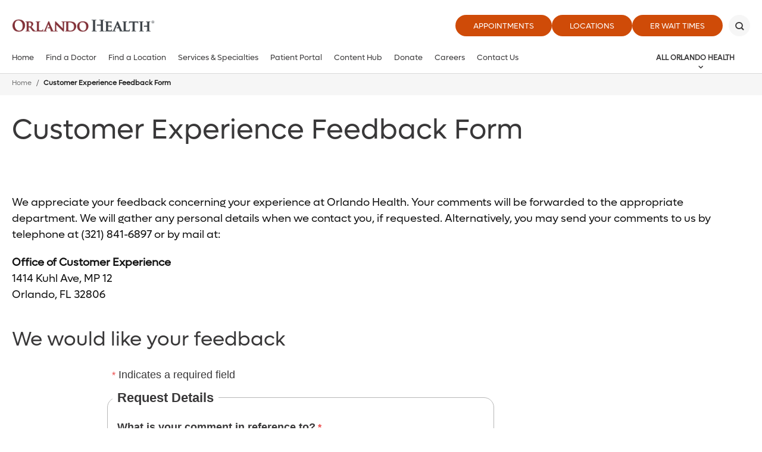

--- FILE ---
content_type: text/html; charset=utf-8
request_url: https://www.orlandohealth.com/patient-experience-feedback-form?ref=AA02D76C0E544DA0B2C1887F6E0F2E0C
body_size: 13094
content:

<!DOCTYPE html>
<!--[if lt IE 7]>      <html class="lt-ie9 lt-ie8 lt-ie7"> <![endif]-->
<!--[if IE 7]>         <html class="lt-ie9 lt-ie8"> <![endif]-->
<!--[if IE 8]>         <html class="lt-ie9"> <![endif]-->
<!--[if gt IE 8]><!-->
<html lang="en">
<!--<![endif]-->
<head>
    <!-- {575F0A11-2DEC-4483-B105-89ACE3DB40AE} -->
    <title>We would like your feedback - Orlando Health - One of Central Florida's Most Comprehensive Healthcare Networks</title>
<meta name="description" content="" />
<meta name="keywords" content="" />
<meta charset="utf-8" />

<!--[if IE]>
    <meta http-equiv='X-UA-Compatible' content='IE=edge,chrome=1'><![endif]-->


<meta name="SKYPE_TOOLBAR" content="SKYPE_TOOLBAR_PARSER_COMPATIBLE" />
<meta property="fb:admins" content="" />
<meta name="msvalidate.01" content="33DA7119D1EF64E8B46D1E38FE754CDC" />

<meta name="twitter:card" content="summary" />
<meta name="twitter:url" content="https://www.orlandohealth.com/patient-experience-feedback-form?ref=AA02D76C0E544DA0B2C1887F6E0F2E0C" />
<meta name="twitter:title" content="We would like your feedback - Orlando Health - One of Central Florida&#39;s Most Comprehensive Healthcare Networks" />
<meta name="twitter:description" content="" />
<meta name="twitter:site" content="@orlandohealth">
<meta property="og:type" content="website">
<meta property="og:url" content="https://www.orlandohealth.com/patient-experience-feedback-form?ref=AA02D76C0E544DA0B2C1887F6E0F2E0C">
<meta property="og:title" content="We would like your feedback - Orlando Health - One of Central Florida&#39;s Most Comprehensive Healthcare Networks">
<meta property="og:description" content="">
<meta property="og:site_name" content="Orlando Health">


<meta name="robots" content="noodp, noydir" />
    <!--[if lt IE 9]>
        <script src="~/assets/js/vendor/html5.js" type="text/javascript"></script>
    <![endif]-->


    <script src="/assets/js/vendor/modernizr-2.6.2.js" type="text/javascript" async></script>
    
    <!-- favicon and mobile icons
    <link rel="apple-touch-icon-precomposed" href="~/assets/images/mobile/home-precomposed.png"/>
    <link rel="apple-touch-icon-precomposed" sizes="72x72" href="~/assets/images/mobile/home-ipad-precomposed.png"/>
    <link rel="apple-touch-icon-precomposed" sizes="114x114" href="~/assets/images/mobile/home-retina-precomposed.png"/>-->
    

    <link rel="preload" href="/assets/icons/orlandohealth.woff" as="font" type="font/woff" crossorigin="anonymous">
    <link rel="stylesheet" defer href="https://cdnjs.cloudflare.com/ajax/libs/font-awesome/4.7.0/css/font-awesome.min.css">
    <link rel="stylesheet" type="text/css" href="/assets/css/orlandohealth.css?bust=638953922800000000" />
    <link href="/assets/images/orlandohealth/global/favicon.ico" rel="shortcut icon">
    <link rel="stylesheet" type="text/css" href="/assets/css/healthchoice.css" />
<!-- Scripts View -->

	<script>
		var cacheBuster = "504911232000000000";
	</script>

<script defer type="text/javascript" rel="preload" src="/assets/jsv2/vendor/require.min.js"></script>
<script defer type="text/javascript" rel="preload" src="/assets/jsv2/compiled/optimized.desktop.js?bust=638991131260000000"></script>


    <meta http-equiv="X-UA-Compatible" content="IE=edge">
    <meta name="viewport" content="width=device-width, initial-scale=1.0"/>
    <!--[if gte IE 9]>
        <style type="text/css">.gradient { filter: none; }</style>
    <![endif]-->
    
<script type="text/javascript">
var appInsights=window.appInsights||function(a){
function b(a){c[a]=function(){var b=arguments;c.queue.push(function(){c[a].apply(c,b)})}}var c={config:a},d=document,e=window;setTimeout(function(){var b=d.createElement("script");b.src=a.url||"https://az416426.vo.msecnd.net/scripts/a/ai.0.js",d.getElementsByTagName("script")[0].parentNode.appendChild(b)});try{c.cookie=d.cookie}catch(a){}c.queue=[];for(var f=["Event","Exception","Metric","PageView","Trace","Dependency"];f.length;)b("track"+f.pop());if(b("setAuthenticatedUserContext"),b("clearAuthenticatedUserContext"),b("startTrackEvent"),b("stopTrackEvent"),b("startTrackPage"),b("stopTrackPage"),b("flush"),!a.disableExceptionTracking){f="onerror",b("_"+f);var g=e[f];e[f]=function(a,b,d,e,h){var i=g&&g(a,b,d,e,h);return!0!==i&&c["_"+f](a,b,d,e,h),i}}return c
}({
instrumentationKey:"7025f411-05da-415c-bbe2-5a3759358ab6"
});
window.appInsights=appInsights,appInsights.queue&&0===appInsights.queue.length&&appInsights.trackPageView();
</script>

<meta name="p:domain_verify" content="495ca0fd92c20bf89ebf0a1da9e44db1"/>



    
    
<meta name="VIcurrentDateTime" content="638999004879631629" />
<script type="text/javascript" src="/layouts/system/VisitorIdentification.js"></script>



</head>


<body class="desktop-layout body-request-appointment    ">

    <!-- Google Tag Manager -->
<noscript><iframe src="//www.googletagmanager.com/ns.html?id=GTM-MRN5B8"
height="0" width="0" style="display:none;visibility:hidden" aria-hidden="true"></iframe></noscript>
<script>(function(w,d,s,l,i){w[l]=w[l]||[];w[l].push({'gtm.start':
new Date().getTime(),event:'gtm.js'});var f=d.getElementsByTagName(s)[0],
j=d.createElement(s),dl=l!='dataLayer'?'&l='+l:'';j.async=true;j.src=
'//www.googletagmanager.com/gtm.js?id='+i+dl;f.parentNode.insertBefore(j,f);
})(window,document,'script','dataLayer','GTM-MRN5B8');</script>
<!-- End Google Tag Manager -->

<script type="text/javascript">
/* <![CDATA[ */
var google_conversion_id = 960764001;
var google_custom_params = window.google_tag_params;
var google_remarketing_only = true;
/* ]]> */
</script>
<script type="text/javascript" src="//www.googleadservices.com/pagead/conversion.js">
</script>
<noscript>
    <div style="display:inline;">
        <img height="1" width="1" style="border-style:none;" alt="" src="//googleads.g.doubleclick.net/pagead/viewthroughconversion/960764001/?value=0&amp;guid=ON&amp;script=0"/>
    </div>
</noscript>





    
        <header class="header">
            
            







<div class="main-header global-navigation">
    <div class="main-header__skip-content">
        <a href="javascript:void(0)" tabindex="0" class="skiptocontent main-header-btnskip">Skip to main content</a>
    </div>
    <div class="main-header__container">
        <div class="main-header-top">
            <div class="main-header-logo">
                            <a href="https://www.orlandohealth.com/" class="main-header-logo__box">
                                <img src="/-/media/logos/orlando-health-logos/2022/orlando-health-2022__hor_rgb.png?h=535&amp;la=en&amp;w=2296" class="header-logo" alt="Header" width="2296" height="535" />
                            </a>

            </div>
            <div class="main-header-top__buttons">
            <ul>
                        <li>
                            <a href="https://www.orlandohealth.com/appointments" target="_self" title="Appointments" class=" " data-category="CTA" data-action="click" data-label="header-Appointments" data-ImagePixelTrackingCode="">
                                Appointments
                            </a>
                        </li>
                        <li>
                            <a href="https://www.orlandohealth.com/locations" target="_self" title="Locations" class=" " data-category="CTA" data-action="click" data-label="header-Locations" data-ImagePixelTrackingCode="">
                                Locations
                            </a>
                        </li>
                <li>
    <a href="JavaScript:Void(0);" id="waitTimeButton" title="ER Wait Times" class="btn large-btn-dark open-er-dialog google-tracker" data-category="CTA" data-action="click" data-label="header-ER Wait Times">
        ER Wait Times
    </a>

                </li>

        </ul>

                                    <button class="main-header-top__buttons-search" aria-label="Search" title="Search">
                        <div class="main-header-top__buttons-search--btn">

                        </div>
                    </button>
            </div>
        </div>
        <div class="main-header-bottom">
            <div class="main-header__nav-toggle">
                <a href="javascript:void(0)" title="Menu" class="main-header__nav-btn" aria-label="toggle menu">
                    <span class="main-header__nav-btn-bar"></span>
                </a>
            </div>

            <div class="main-header-logo">
                            <a href="https://www.orlandohealth.com/" class="main-header-logo__box">
                                <img src="/-/media/logos/orlando-health-logos/2022/orlando-health-2022__hor_rgb.png?h=535&amp;la=en&amp;w=2296" class="header-logo" alt="Orlando Health" width="2296" height="535" />
                            </a>

            </div>

            <button class="main-header-top__buttons-search" aria-label="Search" title="Search">
                    <div class="main-header-top__buttons-search--btn">

                    </div>
            </button>
                <div class="main-header-nav">
                    <nav>
                        <ul class="main-menu-list" id="main-menu">
            <li class="main-menu">
                    <a aria-label="Home" href="https://www.orlandohealth.com/">Home</a>
            </li>
            <li class="main-menu">
                    <a aria-label="Find a Doctor" href="https://www.orlandohealth.com/physician-finder">Find a Doctor</a>
            </li>
            <li class="main-menu">
                    <a aria-label="Find a Location" href="https://www.orlandohealth.com/locations">Find a Location</a>
            </li>
            <li class="main-menu">
                    <a aria-label="Services &amp; Specialties" href="https://www.orlandohealth.com/services-and-specialties">Services &amp; Specialties</a>
            </li>
            <li class="main-menu">
                    <a aria-label="Patient Portal" href="https://www.orlandohealth.com/mychart">Patient Portal</a>
            </li>
            <li class="main-menu">
                    <a aria-label="Content Hub" href="https://www.orlandohealth.com/content-hub">Content Hub</a>
            </li>
            <li class="main-menu">
                    <a aria-label="Donate" href="https://give.orlandohealth.com/give/389682/#!/donation/checkout">Donate</a>
            </li>
            <li class="main-menu">
                    <a aria-label="Careers" href="https://careers.orlandohealth.com/">Careers</a>
            </li>
            <li class="main-menu">
                    <a aria-label="Contact Us" href="https://www.orlandohealth.com/contact-us?ref=575F0A112DEC4483B10589ACE3DB40AE">Contact Us</a>
            </li>
                                <li class="more opacity-0">
                                    <a href="#" class="more-btn">
                                        View All
                                    </a>
                                    <div class="main-menu__wrapper">
                                        <ul class="more-menu">
                                        </ul>
                                    </div>
                                </li>

                        </ul>
                    </nav>
                </div>
                <div class="main-header-meganav">
                        <button class="main-header-meganav__title">
                            All Orlando Health
                        </button>
                        <div class="main-header-meganav__detail">
                            <div class="main-header-meganav__wrapper">
                                <ul>

             <li class="has-submenu all-nav-small">
                 <a href="javascript:void(0)" data-submenu="209c3926-38e2-42ba-9777-3e808f838118">General Information</a>
                     <div class="nav-submenu" data-submenu-target="209c3926-38e2-42ba-9777-3e808f838118">
                         <div class="nav-submenu-header" data-submenu-close="209c3926-38e2-42ba-9777-3e808f838118">
                             <a href="javascript:void(0)">Back</a>
                         </div>

                         <label>General Information</label>

                         <ul>
                                          <li class="">
                     <a aria-label="About Orlando Health" href="https://www.orlandohealth.com/about-us">About Orlando Health</a>

             </li>
             <li class="">
                     <a aria-label="Accountable Care Organization" href="https://www.orlandohealth.com/orlando-health-collaborative-care-aco">Accountable Care Organization</a>

             </li>
             <li class="">
                     <a aria-label="Careers" href="https://careers.orlandohealth.com/">Careers</a>

             </li>
             <li class="">
                     <a aria-label="Clinical Trials &amp; Research" href="https://www.orlandohealth.com/clinical-trials-and-research">Clinical Trials &amp; Research</a>

             </li>
             <li class="">
                     <a aria-label="Content Hub" href="https://www.orlandohealth.com/content-hub">Content Hub</a>

             </li>
             <li class="">
                     <a aria-label="Customer Experience Feedback Form" href="https://www.orlandohealth.com/patient-experience-feedback-form?ref=575F0A112DEC4483B10589ACE3DB40AE">Customer Experience Feedback Form</a>

             </li>
             <li class="">
                     <a aria-label="Donate" href="https://give.orlandohealth.com/give/389682/#!/donation/checkout">Donate</a>

             </li>
             <li class="">
                     <a aria-label="For Medical Professionals" href="https://www.orlandohealth.com/medical-professionals">For Medical Professionals</a>

             </li>
             <li class="">
                     <a aria-label="For Nurses" href="https://www.orlandohealth.com/nursing">For Nurses</a>

             </li>
             <li class="">
                     <a aria-label="Newsletter Sign-Up" href="https://www.orlandohealth.com/newsletter-signup?ref=575F0A112DEC4483B10589ACE3DB40AE">Newsletter Sign-Up</a>

             </li>
             <li class="">
                     <a aria-label="Orlando Health Foundation" href="https://www.orlandohealthfoundation.com/">Orlando Health Foundation</a>

             </li>
             <li class="">
                     <a aria-label="Team Member Portal" href="https://www.orlandohealth.com/for-team-members?_gl=1*15ejqcq*_ga*MTU4MzYwODU0Ni4xNjkwODExMDMz*_ga_1YDLQZ02J5*MTcwMTc4MTQxMy4yMTEuMS4xNzAxNzg0MjQxLjAuMC4w*_ga_R2BYHGCQMG*MTcwMTc4MTQyMC4zNy4xLjE3MDE3ODM3OTIuMC4wLjA">Team Member Portal</a>

             </li>
             <li class="">
                     <a aria-label="Volunteer" href="https://www.orlandohealth.com/volunteer-services">Volunteer</a>

             </li>

                         </ul>
                     </div>

             </li>
             <li class="has-submenu all-nav-small">
                 <a href="javascript:void(0)" data-submenu="a66426f3-8887-4db8-97aa-3aaa5f93da28">Find a Doctor</a>
                     <div class="nav-submenu" data-submenu-target="a66426f3-8887-4db8-97aa-3aaa5f93da28">
                         <div class="nav-submenu-header" data-submenu-close="a66426f3-8887-4db8-97aa-3aaa5f93da28">
                             <a href="javascript:void(0)">Back</a>
                         </div>

                         <label>Find a Doctor</label>

                         <ul>
                                          <li class="">
                     <a aria-label="Online Scheduling" href="https://www.orlandohealth.com/physician-finder?OnlineScheduling=Yes">Online Scheduling</a>

             </li>
             <li class="">
                     <a aria-label="Physician Practices" href="https://www.orlandohealth.com/orlando-health-medical-group/practices-and-services">Physician Practices</a>

             </li>
             <li class="">
                     <a aria-label="Primary Care Doctors" href="https://www.orlandohealth.com/physician-finder?PrimaryCare=Yes">Primary Care Doctors</a>

             </li>
             <li class="">
                     <a aria-label="View All Doctors" href="https://www.orlandohealth.com/physician-finder">View All Doctors</a>

             </li>
             <li class="">
                     <a aria-label="Virtual Visit" href="https://www.orlandohealth.com/virtual-visit">Virtual Visit</a>

             </li>

                         </ul>
                     </div>

             </li>
             <li class="has-submenu all-nav-small">
                 <a href="javascript:void(0)" data-submenu="41103c27-cf0a-441c-a06d-88e88305ca7c">Find a Location</a>
                     <div class="nav-submenu" data-submenu-target="41103c27-cf0a-441c-a06d-88e88305ca7c">
                         <div class="nav-submenu-header" data-submenu-close="41103c27-cf0a-441c-a06d-88e88305ca7c">
                             <a href="javascript:void(0)">Back</a>
                         </div>

                         <label>Find a Location</label>

                         <ul>
                                          <li class="">
                     <a aria-label="Orlando Area Locations" href="https://www.orlandohealth.com/locations">Orlando Area Locations</a>

             </li>
             <li class="">
                     <a aria-label="Orlando Area ERs" href="https://www.orlandohealth.com/locations#/Emergency/">Orlando Area ERs</a>

             </li>
             <li class="">
                     <a aria-label="Orlando Area Hospitals" href="https://www.orlandohealth.com/locations#/Hospitals+OH/">Orlando Area Hospitals</a>

             </li>
             <li class="">
                     <a aria-label="Birmingham, AL Area Locations" href="https://www.baptisthealthal.com/locations">Birmingham, AL Area Locations</a>

             </li>
             <li class="">
                     <a aria-label="Puerto Rico Locations" href="https://www.orlandohealth.com/doctors-center-dorado">Puerto Rico Locations</a>

             </li>
             <li class="">
                     <a aria-label="Tampa Bay Area Locations" href="https://www.bayfronthealth.com/locations">Tampa Bay Area Locations</a>

             </li>

                         </ul>
                     </div>

             </li>
             <li class="has-submenu all-nav-small">
                 <a href="javascript:void(0)" data-submenu="e2ef5a39-eeac-4931-a1c4-04d0120092e5">Services &amp; Specialties</a>
                     <div class="nav-submenu" data-submenu-target="e2ef5a39-eeac-4931-a1c4-04d0120092e5">
                         <div class="nav-submenu-header" data-submenu-close="e2ef5a39-eeac-4931-a1c4-04d0120092e5">
                             <a href="javascript:void(0)">Back</a>
                         </div>

                         <label>Services &amp; Specialties</label>

                         <ul>
                                          <li class="">
                     <a aria-label="View All Services" href="https://www.orlandohealth.com/services-and-specialties">View All Services</a>

             </li>
             <li class="">
                     <a aria-label="Aesthetic and Reconstructive Surgery Institute" href="https://www.orlandohealth.com/services-and-specialties/aesthetic-and-reconstructive-surgery-institute">Aesthetic and Reconstructive Surgery Institute</a>

             </li>
             <li class="">
                     <a aria-label="Cancer Institute" href="https://www.orlandohealth.com/services-and-specialties/orlando-health-cancer-institute">Cancer Institute</a>

             </li>
             <li class="">
                     <a aria-label="Colon and Rectal Institute" href="https://www.orlandohealth.com/services-and-specialties/orlando-health-colon-and-rectal-institute">Colon and Rectal Institute</a>

             </li>
             <li class="">
                     <a aria-label="Digestive Health Institute" href="https://www.orlandohealth.com/services-and-specialties/digestive-health-institute">Digestive Health Institute</a>

             </li>
             <li class="">
                     <a aria-label="Heart &amp; Vascular Institute" href="https://www.orlandohealth.com/services-and-specialties/heart-and-vascular-institute">Heart &amp; Vascular Institute</a>

             </li>
             <li class="">
                     <a aria-label="Neuroscience Institute" href="https://www.orlandohealth.com/services-and-specialties/neuroscience-institute">Neuroscience Institute</a>

             </li>
             <li class="">
                     <a aria-label="Orthopedic Institute" href="https://www.orlandohealth.com/services-and-specialties/orlando-health-jewett-orthopedic-institute">Orthopedic Institute</a>

             </li>
             <li class="">
                     <a aria-label="Rehabilitation Institute" href="https://www.orlandohealth.com/services-and-specialties/advanced-rehab-institute">Rehabilitation Institute</a>

             </li>
             <li class="">
                     <a aria-label="Weight Loss and Bariatric Surgery Institute" href="https://www.orlandohealth.com/services-and-specialties/bariatric-surgery-institute">Weight Loss and Bariatric Surgery Institute</a>

             </li>
             <li class="">
                     <a aria-label="Women’s Institute" href="https://www.orlandohealth.com/services-and-specialties/orlando-health-womens-institute">Women’s Institute</a>

             </li>

                         </ul>
                     </div>

             </li>
             <li class="has-submenu all-nav-small">
                 <a href="javascript:void(0)" data-submenu="9b5360ce-dd7b-4411-85f4-4b6603f9c3d4">Patient Resources</a>
                     <div class="nav-submenu" data-submenu-target="9b5360ce-dd7b-4411-85f4-4b6603f9c3d4">
                         <div class="nav-submenu-header" data-submenu-close="9b5360ce-dd7b-4411-85f4-4b6603f9c3d4">
                             <a href="javascript:void(0)">Back</a>
                         </div>

                         <label>Patient Resources</label>

                         <ul>
                                          <li class="">
                     <a aria-label="Contact Us" href="https://www.orlandohealth.com/contact-us?ref=575F0A112DEC4483B10589ACE3DB40AE">Contact Us</a>

             </li>
             <li class="">
                     <a aria-label="Events and Classes" href="https://www.orlandohealth.com/content-hub/categories/events/">Events and Classes</a>

             </li>
             <li class="">
                     <a aria-label="Insurances Accepted" href="https://www.orlandohealth.com/patients-and-visitors/patient-financial-resources/financial-information-prior-to-care/insurances-we-accept">Insurances Accepted</a>

             </li>
             <li class="">
                     <a aria-label="Billing" href="https://www.orlandohealth.com/patients-and-visitors/patient-financial-resources">Billing</a>

             </li>
             <li class="">
                     <a aria-label="Patient Portal" href="https://www.orlandohealth.com/mychart">Patient Portal</a>

             </li>
             <li class="">
                     <a aria-label="Patients &amp; Visitors" href="https://www.orlandohealth.com/patients-and-visitors">Patients &amp; Visitors</a>

             </li>
             <li class="">
                     <a aria-label="Price Transparency" href="https://www.orlandohealth.com/patients-and-visitors/patient-financial-resources/financial-information-prior-to-care/pricing-transparency-guide">Price Transparency</a>

             </li>
             <li class="">
                     <a aria-label="Refill My Prescription" href="https://mychart.orlandohealth.com/MyChart/Authentication/Login?">Refill My Prescription</a>

             </li>

                         </ul>
                     </div>

             </li>
        <li class="has-submenu all-nav">
            <div class="nav-submenu">
                
                    <label>General Information</label>


                        <ul>
                                <li>
                                        <a aria-label="About Orlando Health" href="https://www.orlandohealth.com/about-us">About Orlando Health</a>

                                </li>
                                <li>
                                        <a aria-label="Accountable Care Organization" href="https://www.orlandohealth.com/orlando-health-collaborative-care-aco">Accountable Care Organization</a>

                                </li>
                                <li>
                                        <a aria-label="Careers" href="https://careers.orlandohealth.com/">Careers</a>

                                </li>
                                <li>
                                        <a aria-label="Clinical Trials &amp; Research" href="https://www.orlandohealth.com/clinical-trials-and-research">Clinical Trials &amp; Research</a>

                                </li>
                                <li>
                                        <a aria-label="Content Hub" href="https://www.orlandohealth.com/content-hub">Content Hub</a>

                                </li>
                                <li>
                                        <a aria-label="Customer Experience Feedback Form" href="https://www.orlandohealth.com/patient-experience-feedback-form?ref=575F0A112DEC4483B10589ACE3DB40AE">Customer Experience Feedback Form</a>

                                </li>
                                <li>
                                        <a aria-label="Donate" href="https://give.orlandohealth.com/give/389682/#!/donation/checkout">Donate</a>

                                </li>
                                <li>
                                        <a aria-label="For Medical Professionals" href="https://www.orlandohealth.com/medical-professionals">For Medical Professionals</a>

                                </li>
                                <li>
                                        <a aria-label="For Nurses" href="https://www.orlandohealth.com/nursing">For Nurses</a>

                                </li>
                                <li>
                                        <a aria-label="Newsletter Sign-Up" href="https://www.orlandohealth.com/newsletter-signup?ref=575F0A112DEC4483B10589ACE3DB40AE">Newsletter Sign-Up</a>

                                </li>
                                <li>
                                        <a aria-label="Orlando Health Foundation" href="https://www.orlandohealthfoundation.com/">Orlando Health Foundation</a>

                                </li>
                                <li>
                                        <a aria-label="Team Member Portal" href="https://www.orlandohealth.com/for-team-members?_gl=1*15ejqcq*_ga*MTU4MzYwODU0Ni4xNjkwODExMDMz*_ga_1YDLQZ02J5*MTcwMTc4MTQxMy4yMTEuMS4xNzAxNzg0MjQxLjAuMC4w*_ga_R2BYHGCQMG*MTcwMTc4MTQyMC4zNy4xLjE3MDE3ODM3OTIuMC4wLjA">Team Member Portal</a>

                                </li>
                                <li>
                                        <a aria-label="Volunteer" href="https://www.orlandohealth.com/volunteer-services">Volunteer</a>

                                </li>

                        </ul>

            </div>
        </li>
        <li class="has-submenu all-nav">
            <div class="nav-submenu">
                
                    <label>Find a Doctor</label>


                        <ul>
                                <li>
                                        <a aria-label="Online Scheduling" href="https://www.orlandohealth.com/physician-finder?OnlineScheduling=Yes">Online Scheduling</a>

                                </li>
                                <li>
                                        <a aria-label="Physician Practices" href="https://www.orlandohealth.com/orlando-health-medical-group/practices-and-services">Physician Practices</a>

                                </li>
                                <li>
                                        <a aria-label="Primary Care Doctors" href="https://www.orlandohealth.com/physician-finder?PrimaryCare=Yes">Primary Care Doctors</a>

                                </li>
                                <li>
                                        <a aria-label="View All Doctors" href="https://www.orlandohealth.com/physician-finder">View All Doctors</a>

                                </li>
                                <li>
                                        <a aria-label="Virtual Visit" href="https://www.orlandohealth.com/virtual-visit">Virtual Visit</a>

                                </li>

                        </ul>

            </div>
        </li>
        <li class="has-submenu all-nav">
            <div class="nav-submenu">
                
                    <label>Find a Location</label>


                        <ul>
                                <li>
                                        <a aria-label="Orlando Area Locations" href="https://www.orlandohealth.com/locations">Orlando Area Locations</a>

                                </li>
                                <li>
                                        <a aria-label="Orlando Area ERs" href="https://www.orlandohealth.com/locations#/Emergency/">Orlando Area ERs</a>

                                </li>
                                <li>
                                        <a aria-label="Orlando Area Hospitals" href="https://www.orlandohealth.com/locations#/Hospitals+OH/">Orlando Area Hospitals</a>

                                </li>
                                <li>
                                        <a aria-label="Birmingham, AL Area Locations" href="https://www.baptisthealthal.com/locations">Birmingham, AL Area Locations</a>

                                </li>
                                <li>
                                        <a aria-label="Puerto Rico Locations" href="https://www.orlandohealth.com/doctors-center-dorado">Puerto Rico Locations</a>

                                </li>
                                <li>
                                        <a aria-label="Tampa Bay Area Locations" href="https://www.bayfronthealth.com/locations">Tampa Bay Area Locations</a>

                                </li>

                        </ul>

            </div>
        </li>
        <li class="has-submenu all-nav">
            <div class="nav-submenu">
                
                    <label>Services &amp; Specialties</label>


                        <ul>
                                <li>
                                        <a aria-label="View All Services" href="https://www.orlandohealth.com/services-and-specialties">View All Services</a>

                                </li>
                                <li>
                                        <a aria-label="Aesthetic and Reconstructive Surgery Institute" href="https://www.orlandohealth.com/services-and-specialties/aesthetic-and-reconstructive-surgery-institute">Aesthetic and Reconstructive Surgery Institute</a>

                                </li>
                                <li>
                                        <a aria-label="Cancer Institute" href="https://www.orlandohealth.com/services-and-specialties/orlando-health-cancer-institute">Cancer Institute</a>

                                </li>
                                <li>
                                        <a aria-label="Colon and Rectal Institute" href="https://www.orlandohealth.com/services-and-specialties/orlando-health-colon-and-rectal-institute">Colon and Rectal Institute</a>

                                </li>
                                <li>
                                        <a aria-label="Digestive Health Institute" href="https://www.orlandohealth.com/services-and-specialties/digestive-health-institute">Digestive Health Institute</a>

                                </li>
                                <li>
                                        <a aria-label="Heart &amp; Vascular Institute" href="https://www.orlandohealth.com/services-and-specialties/heart-and-vascular-institute">Heart &amp; Vascular Institute</a>

                                </li>
                                <li>
                                        <a aria-label="Neuroscience Institute" href="https://www.orlandohealth.com/services-and-specialties/neuroscience-institute">Neuroscience Institute</a>

                                </li>
                                <li>
                                        <a aria-label="Orthopedic Institute" href="https://www.orlandohealth.com/services-and-specialties/orlando-health-jewett-orthopedic-institute">Orthopedic Institute</a>

                                </li>
                                <li>
                                        <a aria-label="Rehabilitation Institute" href="https://www.orlandohealth.com/services-and-specialties/advanced-rehab-institute">Rehabilitation Institute</a>

                                </li>
                                <li>
                                        <a aria-label="Weight Loss and Bariatric Surgery Institute" href="https://www.orlandohealth.com/services-and-specialties/bariatric-surgery-institute">Weight Loss and Bariatric Surgery Institute</a>

                                </li>
                                <li>
                                        <a aria-label="Women’s Institute" href="https://www.orlandohealth.com/services-and-specialties/orlando-health-womens-institute">Women’s Institute</a>

                                </li>

                        </ul>

            </div>
        </li>
        <li class="has-submenu all-nav">
            <div class="nav-submenu">
                
                    <label>Patient Resources</label>


                        <ul>
                                <li>
                                        <a aria-label="Contact Us" href="https://www.orlandohealth.com/contact-us?ref=575F0A112DEC4483B10589ACE3DB40AE">Contact Us</a>

                                </li>
                                <li>
                                        <a aria-label="Events and Classes" href="https://www.orlandohealth.com/content-hub/categories/events/">Events and Classes</a>

                                </li>
                                <li>
                                        <a aria-label="Insurances Accepted" href="https://www.orlandohealth.com/patients-and-visitors/patient-financial-resources/financial-information-prior-to-care/insurances-we-accept">Insurances Accepted</a>

                                </li>
                                <li>
                                        <a aria-label="Billing" href="https://www.orlandohealth.com/patients-and-visitors/patient-financial-resources">Billing</a>

                                </li>
                                <li>
                                        <a aria-label="Patient Portal" href="https://www.orlandohealth.com/mychart">Patient Portal</a>

                                </li>
                                <li>
                                        <a aria-label="Patients &amp; Visitors" href="https://www.orlandohealth.com/patients-and-visitors">Patients &amp; Visitors</a>

                                </li>
                                <li>
                                        <a aria-label="Price Transparency" href="https://www.orlandohealth.com/patients-and-visitors/patient-financial-resources/financial-information-prior-to-care/pricing-transparency-guide">Price Transparency</a>

                                </li>
                                <li>
                                        <a aria-label="Refill My Prescription" href="https://mychart.orlandohealth.com/MyChart/Authentication/Login?">Refill My Prescription</a>

                                </li>

                        </ul>

            </div>
        </li>


                                </ul>
                            </div>
                        </div>
                </div>
                <!-- Mobile Nav-->
                <div class="mobilenav">
                        <ul>
                                        <li class="main-menu">
                    <a aria-label="Home" href="https://www.orlandohealth.com/">Home</a>
            </li>
            <li class="main-menu">
                    <a aria-label="Find a Doctor" href="https://www.orlandohealth.com/physician-finder">Find a Doctor</a>
            </li>
            <li class="main-menu">
                    <a aria-label="Find a Location" href="https://www.orlandohealth.com/locations">Find a Location</a>
            </li>
            <li class="main-menu">
                    <a aria-label="Services &amp; Specialties" href="https://www.orlandohealth.com/services-and-specialties">Services &amp; Specialties</a>
            </li>
            <li class="main-menu">
                    <a aria-label="Patient Portal" href="https://www.orlandohealth.com/mychart">Patient Portal</a>
            </li>
            <li class="main-menu">
                    <a aria-label="Content Hub" href="https://www.orlandohealth.com/content-hub">Content Hub</a>
            </li>
            <li class="main-menu">
                    <a aria-label="Donate" href="https://give.orlandohealth.com/give/389682/#!/donation/checkout">Donate</a>
            </li>
            <li class="main-menu">
                    <a aria-label="Careers" href="https://careers.orlandohealth.com/">Careers</a>
            </li>
            <li class="main-menu">
                    <a aria-label="Contact Us" href="https://www.orlandohealth.com/contact-us?ref=575F0A112DEC4483B10589ACE3DB40AE">Contact Us</a>
            </li>

                        </ul>

                        <div class="mobilenav-all">
                            <ul>
                                <li class="has-submenu">
                                    <a href="javascript:void(0)" data-submenu="all-categ">All Orlando Health</a>
                                    <div class="nav-submenu" data-submenu-target="all-categ">
                                        <div class="nav-submenu-header" data-submenu-close="all-categ">
                                            <a href="javascript:void(0)">Back</a>
                                        </div>

                                        <label>All Orlando Health</label>

                                        <!-- All Partial view  -->
                                        <ul>


             <li class="has-submenu all-nav-small">
                 <a href="javascript:void(0)" data-submenu="209c3926-38e2-42ba-9777-3e808f838118">General Information</a>
                     <div class="nav-submenu" data-submenu-target="209c3926-38e2-42ba-9777-3e808f838118">
                         <div class="nav-submenu-header" data-submenu-close="209c3926-38e2-42ba-9777-3e808f838118">
                             <a href="javascript:void(0)">Back</a>
                         </div>

                         <label>General Information</label>

                         <ul>
                                          <li class="">
                     <a aria-label="About Orlando Health" href="https://www.orlandohealth.com/about-us">About Orlando Health</a>

             </li>
             <li class="">
                     <a aria-label="Accountable Care Organization" href="https://www.orlandohealth.com/orlando-health-collaborative-care-aco">Accountable Care Organization</a>

             </li>
             <li class="">
                     <a aria-label="Careers" href="https://careers.orlandohealth.com/">Careers</a>

             </li>
             <li class="">
                     <a aria-label="Clinical Trials &amp; Research" href="https://www.orlandohealth.com/clinical-trials-and-research">Clinical Trials &amp; Research</a>

             </li>
             <li class="">
                     <a aria-label="Content Hub" href="https://www.orlandohealth.com/content-hub">Content Hub</a>

             </li>
             <li class="">
                     <a aria-label="Customer Experience Feedback Form" href="https://www.orlandohealth.com/patient-experience-feedback-form?ref=575F0A112DEC4483B10589ACE3DB40AE">Customer Experience Feedback Form</a>

             </li>
             <li class="">
                     <a aria-label="Donate" href="https://give.orlandohealth.com/give/389682/#!/donation/checkout">Donate</a>

             </li>
             <li class="">
                     <a aria-label="For Medical Professionals" href="https://www.orlandohealth.com/medical-professionals">For Medical Professionals</a>

             </li>
             <li class="">
                     <a aria-label="For Nurses" href="https://www.orlandohealth.com/nursing">For Nurses</a>

             </li>
             <li class="">
                     <a aria-label="Newsletter Sign-Up" href="https://www.orlandohealth.com/newsletter-signup?ref=575F0A112DEC4483B10589ACE3DB40AE">Newsletter Sign-Up</a>

             </li>
             <li class="">
                     <a aria-label="Orlando Health Foundation" href="https://www.orlandohealthfoundation.com/">Orlando Health Foundation</a>

             </li>
             <li class="">
                     <a aria-label="Team Member Portal" href="https://www.orlandohealth.com/for-team-members?_gl=1*15ejqcq*_ga*MTU4MzYwODU0Ni4xNjkwODExMDMz*_ga_1YDLQZ02J5*MTcwMTc4MTQxMy4yMTEuMS4xNzAxNzg0MjQxLjAuMC4w*_ga_R2BYHGCQMG*MTcwMTc4MTQyMC4zNy4xLjE3MDE3ODM3OTIuMC4wLjA">Team Member Portal</a>

             </li>
             <li class="">
                     <a aria-label="Volunteer" href="https://www.orlandohealth.com/volunteer-services">Volunteer</a>

             </li>

                         </ul>
                     </div>

             </li>
             <li class="has-submenu all-nav-small">
                 <a href="javascript:void(0)" data-submenu="a66426f3-8887-4db8-97aa-3aaa5f93da28">Find a Doctor</a>
                     <div class="nav-submenu" data-submenu-target="a66426f3-8887-4db8-97aa-3aaa5f93da28">
                         <div class="nav-submenu-header" data-submenu-close="a66426f3-8887-4db8-97aa-3aaa5f93da28">
                             <a href="javascript:void(0)">Back</a>
                         </div>

                         <label>Find a Doctor</label>

                         <ul>
                                          <li class="">
                     <a aria-label="Online Scheduling" href="https://www.orlandohealth.com/physician-finder?OnlineScheduling=Yes">Online Scheduling</a>

             </li>
             <li class="">
                     <a aria-label="Physician Practices" href="https://www.orlandohealth.com/orlando-health-medical-group/practices-and-services">Physician Practices</a>

             </li>
             <li class="">
                     <a aria-label="Primary Care Doctors" href="https://www.orlandohealth.com/physician-finder?PrimaryCare=Yes">Primary Care Doctors</a>

             </li>
             <li class="">
                     <a aria-label="View All Doctors" href="https://www.orlandohealth.com/physician-finder">View All Doctors</a>

             </li>
             <li class="">
                     <a aria-label="Virtual Visit" href="https://www.orlandohealth.com/virtual-visit">Virtual Visit</a>

             </li>

                         </ul>
                     </div>

             </li>
             <li class="has-submenu all-nav-small">
                 <a href="javascript:void(0)" data-submenu="41103c27-cf0a-441c-a06d-88e88305ca7c">Find a Location</a>
                     <div class="nav-submenu" data-submenu-target="41103c27-cf0a-441c-a06d-88e88305ca7c">
                         <div class="nav-submenu-header" data-submenu-close="41103c27-cf0a-441c-a06d-88e88305ca7c">
                             <a href="javascript:void(0)">Back</a>
                         </div>

                         <label>Find a Location</label>

                         <ul>
                                          <li class="">
                     <a aria-label="Orlando Area Locations" href="https://www.orlandohealth.com/locations">Orlando Area Locations</a>

             </li>
             <li class="">
                     <a aria-label="Orlando Area ERs" href="https://www.orlandohealth.com/locations#/Emergency/">Orlando Area ERs</a>

             </li>
             <li class="">
                     <a aria-label="Orlando Area Hospitals" href="https://www.orlandohealth.com/locations#/Hospitals+OH/">Orlando Area Hospitals</a>

             </li>
             <li class="">
                     <a aria-label="Birmingham, AL Area Locations" href="https://www.baptisthealthal.com/locations">Birmingham, AL Area Locations</a>

             </li>
             <li class="">
                     <a aria-label="Puerto Rico Locations" href="https://www.orlandohealth.com/doctors-center-dorado">Puerto Rico Locations</a>

             </li>
             <li class="">
                     <a aria-label="Tampa Bay Area Locations" href="https://www.bayfronthealth.com/locations">Tampa Bay Area Locations</a>

             </li>

                         </ul>
                     </div>

             </li>
             <li class="has-submenu all-nav-small">
                 <a href="javascript:void(0)" data-submenu="e2ef5a39-eeac-4931-a1c4-04d0120092e5">Services &amp; Specialties</a>
                     <div class="nav-submenu" data-submenu-target="e2ef5a39-eeac-4931-a1c4-04d0120092e5">
                         <div class="nav-submenu-header" data-submenu-close="e2ef5a39-eeac-4931-a1c4-04d0120092e5">
                             <a href="javascript:void(0)">Back</a>
                         </div>

                         <label>Services &amp; Specialties</label>

                         <ul>
                                          <li class="">
                     <a aria-label="View All Services" href="https://www.orlandohealth.com/services-and-specialties">View All Services</a>

             </li>
             <li class="">
                     <a aria-label="Aesthetic and Reconstructive Surgery Institute" href="https://www.orlandohealth.com/services-and-specialties/aesthetic-and-reconstructive-surgery-institute">Aesthetic and Reconstructive Surgery Institute</a>

             </li>
             <li class="">
                     <a aria-label="Cancer Institute" href="https://www.orlandohealth.com/services-and-specialties/orlando-health-cancer-institute">Cancer Institute</a>

             </li>
             <li class="">
                     <a aria-label="Colon and Rectal Institute" href="https://www.orlandohealth.com/services-and-specialties/orlando-health-colon-and-rectal-institute">Colon and Rectal Institute</a>

             </li>
             <li class="">
                     <a aria-label="Digestive Health Institute" href="https://www.orlandohealth.com/services-and-specialties/digestive-health-institute">Digestive Health Institute</a>

             </li>
             <li class="">
                     <a aria-label="Heart &amp; Vascular Institute" href="https://www.orlandohealth.com/services-and-specialties/heart-and-vascular-institute">Heart &amp; Vascular Institute</a>

             </li>
             <li class="">
                     <a aria-label="Neuroscience Institute" href="https://www.orlandohealth.com/services-and-specialties/neuroscience-institute">Neuroscience Institute</a>

             </li>
             <li class="">
                     <a aria-label="Orthopedic Institute" href="https://www.orlandohealth.com/services-and-specialties/orlando-health-jewett-orthopedic-institute">Orthopedic Institute</a>

             </li>
             <li class="">
                     <a aria-label="Rehabilitation Institute" href="https://www.orlandohealth.com/services-and-specialties/advanced-rehab-institute">Rehabilitation Institute</a>

             </li>
             <li class="">
                     <a aria-label="Weight Loss and Bariatric Surgery Institute" href="https://www.orlandohealth.com/services-and-specialties/bariatric-surgery-institute">Weight Loss and Bariatric Surgery Institute</a>

             </li>
             <li class="">
                     <a aria-label="Women’s Institute" href="https://www.orlandohealth.com/services-and-specialties/orlando-health-womens-institute">Women’s Institute</a>

             </li>

                         </ul>
                     </div>

             </li>
             <li class="has-submenu all-nav-small">
                 <a href="javascript:void(0)" data-submenu="9b5360ce-dd7b-4411-85f4-4b6603f9c3d4">Patient Resources</a>
                     <div class="nav-submenu" data-submenu-target="9b5360ce-dd7b-4411-85f4-4b6603f9c3d4">
                         <div class="nav-submenu-header" data-submenu-close="9b5360ce-dd7b-4411-85f4-4b6603f9c3d4">
                             <a href="javascript:void(0)">Back</a>
                         </div>

                         <label>Patient Resources</label>

                         <ul>
                                          <li class="">
                     <a aria-label="Contact Us" href="https://www.orlandohealth.com/contact-us?ref=575F0A112DEC4483B10589ACE3DB40AE">Contact Us</a>

             </li>
             <li class="">
                     <a aria-label="Events and Classes" href="https://www.orlandohealth.com/content-hub/categories/events/">Events and Classes</a>

             </li>
             <li class="">
                     <a aria-label="Insurances Accepted" href="https://www.orlandohealth.com/patients-and-visitors/patient-financial-resources/financial-information-prior-to-care/insurances-we-accept">Insurances Accepted</a>

             </li>
             <li class="">
                     <a aria-label="Billing" href="https://www.orlandohealth.com/patients-and-visitors/patient-financial-resources">Billing</a>

             </li>
             <li class="">
                     <a aria-label="Patient Portal" href="https://www.orlandohealth.com/mychart">Patient Portal</a>

             </li>
             <li class="">
                     <a aria-label="Patients &amp; Visitors" href="https://www.orlandohealth.com/patients-and-visitors">Patients &amp; Visitors</a>

             </li>
             <li class="">
                     <a aria-label="Price Transparency" href="https://www.orlandohealth.com/patients-and-visitors/patient-financial-resources/financial-information-prior-to-care/pricing-transparency-guide">Price Transparency</a>

             </li>
             <li class="">
                     <a aria-label="Refill My Prescription" href="https://mychart.orlandohealth.com/MyChart/Authentication/Login?">Refill My Prescription</a>

             </li>

                         </ul>
                     </div>

             </li>
        <li class="has-submenu all-nav">
            <div class="nav-submenu">
                
                    <label>General Information</label>


                        <ul>
                                <li>
                                        <a aria-label="About Orlando Health" href="https://www.orlandohealth.com/about-us">About Orlando Health</a>

                                </li>
                                <li>
                                        <a aria-label="Accountable Care Organization" href="https://www.orlandohealth.com/orlando-health-collaborative-care-aco">Accountable Care Organization</a>

                                </li>
                                <li>
                                        <a aria-label="Careers" href="https://careers.orlandohealth.com/">Careers</a>

                                </li>
                                <li>
                                        <a aria-label="Clinical Trials &amp; Research" href="https://www.orlandohealth.com/clinical-trials-and-research">Clinical Trials &amp; Research</a>

                                </li>
                                <li>
                                        <a aria-label="Content Hub" href="https://www.orlandohealth.com/content-hub">Content Hub</a>

                                </li>
                                <li>
                                        <a aria-label="Customer Experience Feedback Form" href="https://www.orlandohealth.com/patient-experience-feedback-form?ref=575F0A112DEC4483B10589ACE3DB40AE">Customer Experience Feedback Form</a>

                                </li>
                                <li>
                                        <a aria-label="Donate" href="https://give.orlandohealth.com/give/389682/#!/donation/checkout">Donate</a>

                                </li>
                                <li>
                                        <a aria-label="For Medical Professionals" href="https://www.orlandohealth.com/medical-professionals">For Medical Professionals</a>

                                </li>
                                <li>
                                        <a aria-label="For Nurses" href="https://www.orlandohealth.com/nursing">For Nurses</a>

                                </li>
                                <li>
                                        <a aria-label="Newsletter Sign-Up" href="https://www.orlandohealth.com/newsletter-signup?ref=575F0A112DEC4483B10589ACE3DB40AE">Newsletter Sign-Up</a>

                                </li>
                                <li>
                                        <a aria-label="Orlando Health Foundation" href="https://www.orlandohealthfoundation.com/">Orlando Health Foundation</a>

                                </li>
                                <li>
                                        <a aria-label="Team Member Portal" href="https://www.orlandohealth.com/for-team-members?_gl=1*15ejqcq*_ga*MTU4MzYwODU0Ni4xNjkwODExMDMz*_ga_1YDLQZ02J5*MTcwMTc4MTQxMy4yMTEuMS4xNzAxNzg0MjQxLjAuMC4w*_ga_R2BYHGCQMG*MTcwMTc4MTQyMC4zNy4xLjE3MDE3ODM3OTIuMC4wLjA">Team Member Portal</a>

                                </li>
                                <li>
                                        <a aria-label="Volunteer" href="https://www.orlandohealth.com/volunteer-services">Volunteer</a>

                                </li>

                        </ul>

            </div>
        </li>
        <li class="has-submenu all-nav">
            <div class="nav-submenu">
                
                    <label>Find a Doctor</label>


                        <ul>
                                <li>
                                        <a aria-label="Online Scheduling" href="https://www.orlandohealth.com/physician-finder?OnlineScheduling=Yes">Online Scheduling</a>

                                </li>
                                <li>
                                        <a aria-label="Physician Practices" href="https://www.orlandohealth.com/orlando-health-medical-group/practices-and-services">Physician Practices</a>

                                </li>
                                <li>
                                        <a aria-label="Primary Care Doctors" href="https://www.orlandohealth.com/physician-finder?PrimaryCare=Yes">Primary Care Doctors</a>

                                </li>
                                <li>
                                        <a aria-label="View All Doctors" href="https://www.orlandohealth.com/physician-finder">View All Doctors</a>

                                </li>
                                <li>
                                        <a aria-label="Virtual Visit" href="https://www.orlandohealth.com/virtual-visit">Virtual Visit</a>

                                </li>

                        </ul>

            </div>
        </li>
        <li class="has-submenu all-nav">
            <div class="nav-submenu">
                
                    <label>Find a Location</label>


                        <ul>
                                <li>
                                        <a aria-label="Orlando Area Locations" href="https://www.orlandohealth.com/locations">Orlando Area Locations</a>

                                </li>
                                <li>
                                        <a aria-label="Orlando Area ERs" href="https://www.orlandohealth.com/locations#/Emergency/">Orlando Area ERs</a>

                                </li>
                                <li>
                                        <a aria-label="Orlando Area Hospitals" href="https://www.orlandohealth.com/locations#/Hospitals+OH/">Orlando Area Hospitals</a>

                                </li>
                                <li>
                                        <a aria-label="Birmingham, AL Area Locations" href="https://www.baptisthealthal.com/locations">Birmingham, AL Area Locations</a>

                                </li>
                                <li>
                                        <a aria-label="Puerto Rico Locations" href="https://www.orlandohealth.com/doctors-center-dorado">Puerto Rico Locations</a>

                                </li>
                                <li>
                                        <a aria-label="Tampa Bay Area Locations" href="https://www.bayfronthealth.com/locations">Tampa Bay Area Locations</a>

                                </li>

                        </ul>

            </div>
        </li>
        <li class="has-submenu all-nav">
            <div class="nav-submenu">
                
                    <label>Services &amp; Specialties</label>


                        <ul>
                                <li>
                                        <a aria-label="View All Services" href="https://www.orlandohealth.com/services-and-specialties">View All Services</a>

                                </li>
                                <li>
                                        <a aria-label="Aesthetic and Reconstructive Surgery Institute" href="https://www.orlandohealth.com/services-and-specialties/aesthetic-and-reconstructive-surgery-institute">Aesthetic and Reconstructive Surgery Institute</a>

                                </li>
                                <li>
                                        <a aria-label="Cancer Institute" href="https://www.orlandohealth.com/services-and-specialties/orlando-health-cancer-institute">Cancer Institute</a>

                                </li>
                                <li>
                                        <a aria-label="Colon and Rectal Institute" href="https://www.orlandohealth.com/services-and-specialties/orlando-health-colon-and-rectal-institute">Colon and Rectal Institute</a>

                                </li>
                                <li>
                                        <a aria-label="Digestive Health Institute" href="https://www.orlandohealth.com/services-and-specialties/digestive-health-institute">Digestive Health Institute</a>

                                </li>
                                <li>
                                        <a aria-label="Heart &amp; Vascular Institute" href="https://www.orlandohealth.com/services-and-specialties/heart-and-vascular-institute">Heart &amp; Vascular Institute</a>

                                </li>
                                <li>
                                        <a aria-label="Neuroscience Institute" href="https://www.orlandohealth.com/services-and-specialties/neuroscience-institute">Neuroscience Institute</a>

                                </li>
                                <li>
                                        <a aria-label="Orthopedic Institute" href="https://www.orlandohealth.com/services-and-specialties/orlando-health-jewett-orthopedic-institute">Orthopedic Institute</a>

                                </li>
                                <li>
                                        <a aria-label="Rehabilitation Institute" href="https://www.orlandohealth.com/services-and-specialties/advanced-rehab-institute">Rehabilitation Institute</a>

                                </li>
                                <li>
                                        <a aria-label="Weight Loss and Bariatric Surgery Institute" href="https://www.orlandohealth.com/services-and-specialties/bariatric-surgery-institute">Weight Loss and Bariatric Surgery Institute</a>

                                </li>
                                <li>
                                        <a aria-label="Women’s Institute" href="https://www.orlandohealth.com/services-and-specialties/orlando-health-womens-institute">Women’s Institute</a>

                                </li>

                        </ul>

            </div>
        </li>
        <li class="has-submenu all-nav">
            <div class="nav-submenu">
                
                    <label>Patient Resources</label>


                        <ul>
                                <li>
                                        <a aria-label="Contact Us" href="https://www.orlandohealth.com/contact-us?ref=575F0A112DEC4483B10589ACE3DB40AE">Contact Us</a>

                                </li>
                                <li>
                                        <a aria-label="Events and Classes" href="https://www.orlandohealth.com/content-hub/categories/events/">Events and Classes</a>

                                </li>
                                <li>
                                        <a aria-label="Insurances Accepted" href="https://www.orlandohealth.com/patients-and-visitors/patient-financial-resources/financial-information-prior-to-care/insurances-we-accept">Insurances Accepted</a>

                                </li>
                                <li>
                                        <a aria-label="Billing" href="https://www.orlandohealth.com/patients-and-visitors/patient-financial-resources">Billing</a>

                                </li>
                                <li>
                                        <a aria-label="Patient Portal" href="https://www.orlandohealth.com/mychart">Patient Portal</a>

                                </li>
                                <li>
                                        <a aria-label="Patients &amp; Visitors" href="https://www.orlandohealth.com/patients-and-visitors">Patients &amp; Visitors</a>

                                </li>
                                <li>
                                        <a aria-label="Price Transparency" href="https://www.orlandohealth.com/patients-and-visitors/patient-financial-resources/financial-information-prior-to-care/pricing-transparency-guide">Price Transparency</a>

                                </li>
                                <li>
                                        <a aria-label="Refill My Prescription" href="https://mychart.orlandohealth.com/MyChart/Authentication/Login?">Refill My Prescription</a>

                                </li>

                        </ul>

            </div>
        </li>


                                        </ul>
                                        <!-- All Partial view  -->
                                    </div>
                                </li>
                            </ul>
                        </div>
                </div>
                <!-- Mobile Nav-->

        </div>

        <!-- search box-->
        <div class="main-header__search-wrapper">
            <div class="main-header__search-bar">
                            <div class="main-header__searchbox-label">
                                <span>Search</span>
                            </div>
                        <form action="https://www.orlandohealth.com/search" class="main-header__search-form">
                            <input tabindex="1" type="text" name="q" placeholder="Search">
                            <button tabindex="2" type="submit" aria-label="submit"></button>
                        </form>

            </div>
            <div class="main-header__search-overlay"></div>
        </div>
    </div>
</div>

<div class="mobilenav-overlay"></div>
        </header>
<!-- START : BREADCRUMBS -->

<div id="breadcrumbs" class="container-wrap gn-breadcrumb">
    <nav class="container-inner clearfix" aria-label="Breadcrumb">

        <ol class="crumbs">

                <li class="arrow">
                    <a href="https://www.orlandohealth.com/" aria-label="Home" title="Home">Home</a>
                </li>
                            <li>
                    <span>Customer Experience Feedback Form</span>
                </li>
            
        </ol>



        <ul class="social-share clearfix">
            <li><a href="https://www.facebook.com/sharer/sharer.php?u=https%3A%2F%2Fwww.orlandohealth.com%2Fpatient-experience-feedback-form%3Fref%3DAA02D76C0E544DA0B2C1887F6E0F2E0C" title="Facebook" target="_blank" class="icon-facebook" aria-label="Share this page on Facebook"><span>Facebook</span></a></li>
            <li><a href="https://twitter.com/intent/tweet?text=We%20would%20like%20your%20feedback&url=https%3A%2F%2Fwww.orlandohealth.com%2Fi%3Fd%3DEQpfV-wtg0SxBYms49tArg&via=orlandohealth" target="_blank" title="orlandohealth" class="icon-twitter" aria-label="Share this page on Twitter"><span>Twitter</span></a></li>
            <li><a href="https://www.linkedin.com/shareArticle?mini=true&url=https%3A%2F%2Fwww.orlandohealth.com%2Fpatient-experience-feedback-form%3Fref%3DAA02D76C0E544DA0B2C1887F6E0F2E0C&title=Orlando%20Health%20-%20One%20of%20Central%20Florida%26%2339%3Bs%20Most%20Comprehensive%20Healthcare%20Networks&summary=&source=https%3A%2F%2Fwww.orlandohealth.com%2Fpatient-experience-feedback-form%3Fref%3DAA02D76C0E544DA0B2C1887F6E0F2E0C" target="_blank" title="LinkedIn" class="icon-linkedin" aria-label="Shared this page on LinkedIn"><span>LinkedIn</span></a></li>
            <li><a href="https://plus.google.com/share?url=https%3A%2F%2Fwww.orlandohealth.com%2Fpatient-experience-feedback-form%3Fref%3DAA02D76C0E544DA0B2C1887F6E0F2E0C" title="Google+" target="_blank" class="icon-googleplus" aria-label="Share this page on Google plus"><span>Google+</span></a></li>
            <li><a href="https://pinterest.com/pin/create/button/?url=https%3A%2F%2Fwww.orlandohealth.com%2Fpatient-experience-feedback-form%3Fref%3DAA02D76C0E544DA0B2C1887F6E0F2E0C&description=" target="_blank" title="Pinterest" class="icon-pinterest" aria-label="Share this page on Pinterest"><span>Pinterest</span></a></li>
        </ul>

    </nav><!-- / .container-inner -->
</div><!-- / #breadcrumbs -->
<!-- END : BREADCRUMBS -->


<script type="application/ld+json">
    {
    "@context": "http://schema.org",
    "@type": "BreadcrumbList",
    "itemListElement": [
        
            {"@type": "ListItem","position": 1,"item": {"@id": "https://www.orlandohealth.com/","name": "Home"}}
        
    ,    {"@type": "ListItem","position": 2,"item": {"@id": "https://www.orlandohealth.com/patient-experience-feedback-form?ref=575F0A112DEC4483B10589ACE3DB40AE","name": "Customer Experience Feedback Form"}}
    ]
    }
</script>



    <div class="pageBanner dropdown-tabs-exist"  role="banner">

        <div class="container-inner clearfix">

            <div class="left-side">
                <div class="inner">
                            <h1 class="heading">
                                Customer Experience Feedback Form
                                
                            </h1>
                        <p></p>
                </div>
            </div>

            <div class="right-side">
                <div class="inner">

                        <p></p>

                </div>
            </div>

        </div>

    </div>



        <div class="page-content container-wrap" role="main">
        <div class="container-inner clearfix">
            <div class="full-width column">
    <div class="page-section">
        <div class="generic-content module">
            <p>We appreciate your feedback concerning your experience at Orlando Health. Your comments will be forwarded to the appropriate department. We will gather any personal details when we contact you, if requested. Alternatively, you may send your comments to us by telephone at (321) 841-6897 or by mail at:</p>
<p><strong>Office of Customer Experience</strong><br />
1414 Kuhl Ave, MP 12<br />
Orlando, FL 32806</p>
        </div>
    </div>


<div class="page-content-main module ">
    <div class="contact-form " role="form">
            <h2 class="heading">We would like your feedback</h2>
     
        <script src="https://orlandohealth.tfaforms.net/publish/147" data-qp-target-id="fa-form" defer></script>
<div id="fa-form"></div>
    </div>
    <div class="thankyou post-wrap" style="display: none;">

        <div class="post">
            <div class="generic-content">
                <p></p>
                <div class="compact-callout module clearfix">
                    
                </div>
            </div>

        </div>
    </div>

</div>

<style type="text/css">
    .ff-select-type.ff-singlepicklist {
        width: 100%;
        border: 2px solid #c9c9c9;
        border-radius: 3px;
        background-color: #FFFFFF;
        color: #373F46;
        font-size: 14px;
        margin-bottom: 20px;
        padding: 10px;
    }

    #lblGeneral_Form_Submission__cTerms_and_Condition__c {
        padding-left: 30px;
    }
</style>                
            </div>
        </div>
        
    </div>

<div class="content-hub-container clearfix" role="main">
    
    
    
</div>


    




<div class="skrim" role="complementary">

    <div id="videoModal" class="modal">
        <a href="#" class="modal-close icon-close"><span>Close</span></a>
        <div class="modal-content">
        </div>
    </div>

    <div id="contentModal" class="modal">
        <a href="#" class="modal-close icon-close"><span>Close</span></a>
        <div class="modal-content">

        </div>
    </div>

    <div  class="modal">
        <a href="#" class="modal-close icon-close"><span>Close</span></a>
        <div class="modal-content">
            
        </div>
    </div>

    <!-- waittime start -->
    <!-- waittime end -->

    <!-- skrim start -->
    
    <!-- skrim end -->
</div>
 <!-- waittime start desktop-->


<script rel="preload" src="/assets/js/vendor/find-locations.js" defer></script>



    <div class="dialog-overlay waittime-overlay" tabindex="-1" aria-hidden="true">
        <div id="waitTimeModal" class="modal dialog waittime-dialog" role="dialog">
            <a href="JavaScript:Void(0);" class="modal-close icon-close close-er-dialog" aria-label="Close Navigation" tabindex="-1"><span>Close</span></a>
            <div class="modal-content">
                <div class="modal-top">
                    <div class="modal-content__info">
                        <span>i</span>
                        <div class="content">
                            If you are experiencing a medical emergency, call 911 immediately.
                        </div>
                    </div>
                   
                    <img src="/assets/images/orlandohealth/global/Orlando Health 2022__hor_RGB.jpg" alt="Orlando Health Home" class="modal-logo">

                </div>

                        <div class="wait-time-top-content">
                            <h2>ER Wait Times</h2>
                            <p> Information will update every 5 minutes. ER Wait Times are approximate and provided for informational purposes only. Estimated Wait Times as of:&nbsp;<span id="s">Thursday, November 27, 2025 11:19 PM</span>&nbsp;</p>
                        </div>
                        <div class="wait-time-table">
                            <table id="waitTimeDatatable" class="table">
                                <thead>
                                <tr>
                                <th class="edit sorting">
                                    <div class="icon">
                                        <svg viewBox="0 0 466.583 466.582" width="100%" height="100%">
                                            <path d="M233.292 0c-85.1 0-154.334 69.234-154.334 154.333 0 34.275 21.887 90.155 66.908 170.834 31.846 57.063 63.168 104.643 64.484 106.64l22.942 34.775 22.941-34.774c1.317-1.998 32.641-49.577 64.483-106.64 45.023-80.68 66.908-136.559 66.908-170.834C387.625 69.234 318.391 0 233.292 0zm0 233.291c-44.182 0-80-35.817-80-80s35.818-80 80-80 80 35.817 80 80-35.819 80-80 80z"></path>
                                        </svg>
                                    </div> <span class="my-location">Distance(Use My Location)</span></th>
                                <th></th>
                                <th class="edit"><span class="my-location">Wait Time</span></th>

                                </thead>
                                <tbody >

                                            <tr>
                                                <td class="department-name">Orlando Health - Health Central Hospital</td>
                                                <td>
                                                        <a href="https://www.google.com/maps/dir//Orlando%20Health%20-%20Health%20Central%20Hospital,%2010000%20W%20Colonial%20Dr,%20Ocoee,%20FL%2034761,%20USA/@28.5499099,-81.5979032,12z" class="direction_button" target="_blank" aria-label="Google Maps direction for Orlando Health - Health Central Hospital">Directions</a>
                                                </td>
                                                <td class="wait-time">

                                                    <span id="waittime-orlandohealth-healthcentralhospital" class="wait-time-number">7</span>&nbsp;min
                                                </td>
                                            </tr>
                                            <tr>
                                                <td class="department-name">Orlando Health Arnold Palmer Hospital for Children</td>
                                                <td>
                                                        <a href="https://www.google.com/maps/dir//Orlando%20Health%20Arnold%20Palmer%20Hospital%20for%20Children,%2092%20W%20Miller%20St,%20Orlando,%20FL%2032806,%20USA/@28.523312,-81.4494893,12z" class="direction_button" target="_blank" aria-label="Google Maps direction for Orlando Health Arnold Palmer Hospital for Children">Directions</a>
                                                </td>
                                                <td class="wait-time">

                                                    <span id="waittime-orlandohealtharnoldpalmerhospitalforchildren" class="wait-time-number">20</span>&nbsp;min
                                                </td>
                                            </tr>
                                            <tr>
                                                <td class="department-name">Orlando Health Bayfront Hospital Emergency Room</td>
                                                <td>
                                                        <a href="https://www.google.com/maps/dir//Orlando%20Health%20Bayfront%20Hospital%20Emergency%20Room,%20701%206th%20St%20S,%20St.%20Petersburg,%20FL%2033701,%20USA/@27.7638521,-82.6442534,12z" class="direction_button" target="_blank" aria-label="Google Maps direction for Orlando Health Bayfront Hospital Emergency Room">Directions</a>
                                                </td>
                                                <td class="wait-time">

                                                    <span id="waittime-orlandohealthbayfronthospitalemergencyroom" class="wait-time-number">0</span>&nbsp;min
                                                </td>
                                            </tr>
                                            <tr>
                                                <td class="department-name">Orlando Health Dr. P. Phillips Hospital</td>
                                                <td>
                                                        <a href="https://www.google.com/maps/dir//Orlando%20Health%20Dr.%20P.%20Phillips%20Hospital,%209400%20Turkey%20Lake%20Rd,%20Orlando,%20FL%2032819,%20USA/@28.4291084,-81.4795695,12z" class="direction_button" target="_blank" aria-label="Google Maps direction for Orlando Health Dr. P. Phillips Hospital">Directions</a>
                                                </td>
                                                <td class="wait-time">

                                                    <span id="waittime-orlandohealthdrpphillipshospital" class="wait-time-number">3</span>&nbsp;min
                                                </td>
                                            </tr>
                                            <tr>
                                                <td class="department-name">Orlando Health Emergency Room - Blue Cedar</td>
                                                <td>
                                                        <a href="https://www.google.com/maps/dir//South%20Lake%20Hospital-Blue%20Cedar,%2022316%20US-27,%20Leesburg,%20FL%2034748/@28.791100,-81.887741,12z" class="direction_button" target="_blank" aria-label="Google Maps direction for Orlando Health Emergency Room - Blue Cedar">Directions</a>
                                                </td>
                                                <td class="wait-time">

                                                    <span id="waittime-orlandohealthemergencyroom-bluecedar" class="wait-time-number">4</span>&nbsp;min
                                                </td>
                                            </tr>
                                            <tr>
                                                <td class="department-name">Orlando Health Emergency Room - Crossroads</td>
                                                <td>
                                                        <a href="https://www.google.com/maps/dir//Orlando%20Health%20Emergency%20Room%20-%20Crossroads,%201800%2066th%20Street%20North%20St.%20Petersburg,%20Florida%2033710/@27.7876195,-82.7323157,12z" class="direction_button" target="_blank" aria-label="Google Maps direction for Orlando Health Emergency Room - Crossroads">Directions</a>
                                                </td>
                                                <td class="wait-time">

                                                    <span id="waittime-orlandohealthemergencyroom-crossroads" class="wait-time-number">0</span>&nbsp;min
                                                </td>
                                            </tr>
                                            <tr>
                                                <td class="department-name">Orlando Health Emergency Room - Four Corners</td>
                                                <td>
                                                        <a href="https://www.google.com/maps/dir//South%20Lake%20Hospital%20ER%20-%20Four%20Corners,%2016966%20Cagan%20Ridge%20Blvd.%20Clermont,%20FL%2034714,%20USA/@28.3509275,-81.6758975,12z" class="direction_button" target="_blank" aria-label="Google Maps direction for Orlando Health Emergency Room - Four Corners">Directions</a>
                                                </td>
                                                <td class="wait-time">

                                                    <span id="waittime-orlandohealthemergencyroom-fourcorners" class="wait-time-number">3</span>&nbsp;min
                                                </td>
                                            </tr>
                                            <tr>
                                                <td class="department-name">Orlando Health Emergency Room - Lake Mary</td>
                                                <td>
                                                        <a href="https://www.google.com/maps/dir//Orlando%20Health%20Emergency%20Room%20-%20Lake%20Mary,%20380%20Rinehart%20Rd,%20Lake%20Mary,%20FL%2032746/@28.767850,-81.347210,12z" class="direction_button" target="_blank" aria-label="Google Maps direction for Orlando Health Emergency Room - Lake Mary">Directions</a>
                                                </td>
                                                <td class="wait-time">

                                                    <span id="waittime-orlandohealthemergencyroom-lakemary" class="wait-time-number">9</span>&nbsp;min
                                                </td>
                                            </tr>
                                            <tr>
                                                <td class="department-name">Orlando Health Emergency Room - Longwood</td>
                                                <td>
                                                        <a href="https://www.google.com/maps/dir//Orlando%20Health%20Emergency%20Room%20-%20Longwood,%20575%20W%20SR%20434%20Longwood,%20FL%2032750/@28.6987911,-81.3583472,12z" class="direction_button" target="_blank" aria-label="Google Maps direction for Orlando Health Emergency Room - Longwood">Directions</a>
                                                </td>
                                                <td class="wait-time">

                                                    <span id="waittime-orlandohealthemergencyroom-longwood" class="wait-time-number">7</span>&nbsp;min
                                                </td>
                                            </tr>
                                            <tr>
                                                <td class="department-name">Orlando Health Emergency Room - Osceola</td>
                                                <td>
                                                        <a href="https://www.google.com/maps/dir//Orlando%20Health%20Emergency%20Room%20-%20Osceola,%201001%20E%20W%20Osceola%20Pkwy,%20Kissimmee,%20FL%2034744,%20USA/@28.34059,-81.3984972,12z" class="direction_button" target="_blank" aria-label="Google Maps direction for Orlando Health Emergency Room - Osceola">Directions</a>
                                                </td>
                                                <td class="wait-time">

                                                    <span id="waittime-orlandohealthemergencyroom-osceola" class="wait-time-number">1</span>&nbsp;min
                                                </td>
                                            </tr>
                                            <tr>
                                                <td class="department-name">Orlando Health Emergency Room - Pinellas Park</td>
                                                <td>
                                                        <a href="https://www.google.com/maps/dir//Orlando%20Health%20Emergency%20Room%20-%20Pinellas%20Park,%203070%20Grand%20Ave,%20Pinellas%20Park,%20FL%2033781,%20USA/@27.8053274,-82.6945581,12z" class="direction_button" target="_blank" aria-label="Google Maps direction for Orlando Health Emergency Room - Pinellas Park">Directions</a>
                                                </td>
                                                <td class="wait-time">

                                                    <span id="waittime-orlandohealthemergencyroom-pinellaspark" class="wait-time-number">7</span>&nbsp;min
                                                </td>
                                            </tr>
                                            <tr>
                                                <td class="department-name">Orlando Health Emergency Room - Randal Park</td>
                                                <td>
                                                        <a href="https://www.google.com/maps/dir//Orlando%20Health%20Emergency%20Room%20-%20Randal%20Park,%2010155%20Dowden%20Rd.%20%20Orlando,%20FL%2032832/@28.4283982,-81.233742,12z" class="direction_button" target="_blank" aria-label="Google Maps direction for Orlando Health Emergency Room - Randal Park">Directions</a>
                                                </td>
                                                <td class="wait-time">

                                                    <span id="waittime-orlandohealthemergencyroom-randalpark" class="wait-time-number">0</span>&nbsp;min
                                                </td>
                                            </tr>
                                            <tr>
                                                <td class="department-name">Orlando Health Emergency Room - Reunion Village</td>
                                                <td>
                                                        <a href="https://www.google.com/maps/dir//Orlando%20Health%20Emergency%20Room%20-%20Reunion%20Village,%208011%20Osceola%20Polk%20Line%20Road,%20Davenport,%20FL%2033896/@28.2608364,-81.6086496,12z" class="direction_button" target="_blank" aria-label="Google Maps direction for Orlando Health Emergency Room - Reunion Village">Directions</a>
                                                </td>
                                                <td class="wait-time">

                                                    <span id="waittime-orlandohealthemergencyroom-reunionvillage" class="wait-time-number">3</span>&nbsp;min
                                                </td>
                                            </tr>
                                            <tr>
                                                <td class="department-name">Orlando Health Emergency Room - Waterford Lakes</td>
                                                <td>
                                                        <a href="https://www.google.com/maps/dir//Orlando%20Health%20Emergency%20Room%20-%20Waterford%20Lakes,%2011898%20Lake%20Underhill%20Rd,%20Orlando,%20FL%2032825/@28.546054,-81.2161915,12z" class="direction_button" target="_blank" aria-label="Google Maps direction for Orlando Health Emergency Room - Waterford Lakes">Directions</a>
                                                </td>
                                                <td class="wait-time">

                                                    <span id="waittime-orlandohealthemergencyroom-waterfordlakes" class="wait-time-number">3</span>&nbsp;min
                                                </td>
                                            </tr>
                                            <tr>
                                                <td class="department-name">Orlando Health Horizon West Hospital</td>
                                                <td>
                                                        <a href="https://www.google.com/maps/dir//Orlando%20Health%20Horizon%20West%20Hospital,%2017000%20Porter%20Road,%20Winter%20Garden,%20FL%2034787,%20USA/@28.4598618,-81.6378342,12z" class="direction_button" target="_blank" aria-label="Google Maps direction for Orlando Health Horizon West Hospital">Directions</a>
                                                </td>
                                                <td class="wait-time">

                                                    <span id="waittime-orlandohealthhorizonwesthospital" class="wait-time-number">0</span>&nbsp;min
                                                </td>
                                            </tr>
                                            <tr>
                                                <td class="department-name">Orlando Health Melbourne Hospital</td>
                                                <td>
                                                        <a href="https://www.google.com/maps/dir//Orlando%20Health%20Melbourne%20Hospital,%20250%20N%20Wickham%20Rd,%20Melbourne,%20FL%2032935,%20USA/@28.1094841,-80.6775746,12z" class="direction_button" target="_blank" aria-label="Google Maps direction for Orlando Health Melbourne Hospital">Directions</a>
                                                </td>
                                                <td class="wait-time">

                                                    <span id="waittime-orlandohealthmelbournehospital" class="wait-time-number">8</span>&nbsp;min
                                                </td>
                                            </tr>
                                            <tr>
                                                <td class="department-name">Orlando Health Orlando Regional Medical Center</td>
                                                <td>
                                                        <a href="https://www.google.com/maps/dir//Orlando%20Health%20Orlando%20Regional%20Medical%20Center,%2029%20W.%20Sturtevant%20St.%20Orlando,%20FL%2032806,%20USA/@28.5265247,-81.3797939,12z" class="direction_button" target="_blank" aria-label="Google Maps direction for Orlando Health Orlando Regional Medical Center">Directions</a>
                                                </td>
                                                <td class="wait-time">

                                                    <span id="waittime-orlandohealthorlandoregionalmedicalcenter" class="wait-time-number">4</span>&nbsp;min
                                                </td>
                                            </tr>
                                            <tr>
                                                <td class="department-name">Orlando Health Sebastian River Hospital</td>
                                                <td>
                                                        <a href="https://www.google.com/maps/dir//Orlando%20Health%20Sebastian%20River%20Hospital,%2013695%20US-1,%20Sebastian,%20FL%2032958,%20USA/@27.8435301,-80.4915164,12z" class="direction_button" target="_blank" aria-label="Google Maps direction for Orlando Health Sebastian River Hospital">Directions</a>
                                                </td>
                                                <td class="wait-time">

                                                    <span id="waittime-orlandohealthsebastianriverhospital" class="wait-time-number">2</span>&nbsp;min
                                                </td>
                                            </tr>
                                            <tr>
                                                <td class="department-name">Orlando Health South Lake Hospital</td>
                                                <td>
                                                        <a href="https://www.google.com/maps/dir//Orlando%20Health%20South%20Lake%20Hospital,%201900%20Don%20Wickham%20Dr,%20Clermont,%20FL%2034711/@28.552120,-81.721510,12z" class="direction_button" target="_blank" aria-label="Google Maps direction for Orlando Health South Lake Hospital">Directions</a>
                                                </td>
                                                <td class="wait-time">

                                                    <span id="waittime-orlandohealthsouthlakehospital" class="wait-time-number">7</span>&nbsp;min
                                                </td>
                                            </tr>
                                            <tr>
                                                <td class="department-name">Orlando Health St. Cloud Hospital</td>
                                                <td>
                                                        <a href="https://www.google.com/maps/dir//Orlando%20Health%20St.%20Cloud%20Hospital,%202906%2017th%20St,%20St%20Cloud,%20FL%2034769,%20United%20States/@28.2444343,-81.3049082,12z" class="direction_button" target="_blank" aria-label="Google Maps direction for Orlando Health St. Cloud Hospital">Directions</a>
                                                </td>
                                                <td class="wait-time">

                                                    <span id="waittime-orlandohealthstcloudhospital" class="wait-time-number">7</span>&nbsp;min
                                                </td>
                                            </tr>




                                </tbody>
                            </table>
                        </div>

            </div>
        </div>
    </div>
<input id="isMobile" name="isMobile" type="hidden" value="False" />
<input id="erWaittimeModal" name="erWaittimeModal" type="hidden" value="[{&quot;EmergencyDepartment&quot;:&quot;Orlando Health - Health Central Hospital&quot;,&quot;AvgWaitTime&quot;:&quot;7 min&quot;,&quot;MapLink&quot;:&quot;https://www.google.com/maps/dir//Orlando Health - Health Central Hospital, 10000 W Colonial Dr, Ocoee, FL 34761, USA/@28.5499099,-81.5979032,12z&quot;,&quot;RecentWaitTime&quot;:7},{&quot;EmergencyDepartment&quot;:&quot;Orlando Health Arnold Palmer Hospital for Children&quot;,&quot;AvgWaitTime&quot;:&quot;20 min&quot;,&quot;MapLink&quot;:&quot;https://www.google.com/maps/dir//Orlando Health Arnold Palmer Hospital for Children, 92 W Miller St, Orlando, FL 32806, USA/@28.523312,-81.4494893,12z&quot;,&quot;RecentWaitTime&quot;:20},{&quot;EmergencyDepartment&quot;:&quot;Orlando Health Bayfront Hospital Emergency Room&quot;,&quot;AvgWaitTime&quot;:&quot;0 min&quot;,&quot;MapLink&quot;:&quot;https://www.google.com/maps/dir//Orlando Health Bayfront Hospital Emergency Room, 701 6th St S, St. Petersburg, FL 33701, USA/@27.7638521,-82.6442534,12z&quot;,&quot;RecentWaitTime&quot;:0},{&quot;EmergencyDepartment&quot;:&quot;Orlando Health Dr. P. Phillips Hospital&quot;,&quot;AvgWaitTime&quot;:&quot;3 min&quot;,&quot;MapLink&quot;:&quot;https://www.google.com/maps/dir//Orlando Health Dr. P. Phillips Hospital, 9400 Turkey Lake Rd, Orlando, FL 32819, USA/@28.4291084,-81.4795695,12z&quot;,&quot;RecentWaitTime&quot;:3},{&quot;EmergencyDepartment&quot;:&quot;Orlando Health Emergency Room - Blue Cedar&quot;,&quot;AvgWaitTime&quot;:&quot;4 min&quot;,&quot;MapLink&quot;:&quot;https://www.google.com/maps/dir//South Lake Hospital-Blue Cedar, 22316 US-27, Leesburg, FL 34748/@28.791100,-81.887741,12z&quot;,&quot;RecentWaitTime&quot;:4},{&quot;EmergencyDepartment&quot;:&quot;Orlando Health Emergency Room - Crossroads&quot;,&quot;AvgWaitTime&quot;:&quot;0 min&quot;,&quot;MapLink&quot;:&quot;https://www.google.com/maps/dir//Orlando Health Emergency Room - Crossroads, 1800 66th Street North St. Petersburg, Florida 33710/@27.7876195,-82.7323157,12z&quot;,&quot;RecentWaitTime&quot;:0},{&quot;EmergencyDepartment&quot;:&quot;Orlando Health Emergency Room - Four Corners&quot;,&quot;AvgWaitTime&quot;:&quot;3 min&quot;,&quot;MapLink&quot;:&quot;https://www.google.com/maps/dir//South Lake Hospital ER - Four Corners, 16966 Cagan Ridge Blvd. Clermont, FL 34714, USA/@28.3509275,-81.6758975,12z&quot;,&quot;RecentWaitTime&quot;:3},{&quot;EmergencyDepartment&quot;:&quot;Orlando Health Emergency Room - Lake Mary&quot;,&quot;AvgWaitTime&quot;:&quot;9 min&quot;,&quot;MapLink&quot;:&quot;https://www.google.com/maps/dir//Orlando Health Emergency Room - Lake Mary, 380 Rinehart Rd, Lake Mary, FL 32746/@28.767850,-81.347210,12z&quot;,&quot;RecentWaitTime&quot;:9},{&quot;EmergencyDepartment&quot;:&quot;Orlando Health Emergency Room - Longwood&quot;,&quot;AvgWaitTime&quot;:&quot;7 min&quot;,&quot;MapLink&quot;:&quot;https://www.google.com/maps/dir//Orlando Health Emergency Room - Longwood, 575 W SR 434 Longwood, FL 32750/@28.6987911,-81.3583472,12z&quot;,&quot;RecentWaitTime&quot;:7},{&quot;EmergencyDepartment&quot;:&quot;Orlando Health Emergency Room - Osceola&quot;,&quot;AvgWaitTime&quot;:&quot;1 min&quot;,&quot;MapLink&quot;:&quot;https://www.google.com/maps/dir//Orlando Health Emergency Room - Osceola, 1001 E W Osceola Pkwy, Kissimmee, FL 34744, USA/@28.34059,-81.3984972,12z&quot;,&quot;RecentWaitTime&quot;:1},{&quot;EmergencyDepartment&quot;:&quot;Orlando Health Emergency Room - Pinellas Park&quot;,&quot;AvgWaitTime&quot;:&quot;7 min&quot;,&quot;MapLink&quot;:&quot;https://www.google.com/maps/dir//Orlando Health Emergency Room - Pinellas Park, 3070 Grand Ave, Pinellas Park, FL 33781, USA/@27.8053274,-82.6945581,12z&quot;,&quot;RecentWaitTime&quot;:7},{&quot;EmergencyDepartment&quot;:&quot;Orlando Health Emergency Room - Randal Park&quot;,&quot;AvgWaitTime&quot;:&quot;0 min&quot;,&quot;MapLink&quot;:&quot;https://www.google.com/maps/dir//Orlando Health Emergency Room - Randal Park, 10155 Dowden Rd.  Orlando, FL 32832/@28.4283982,-81.233742,12z&quot;,&quot;RecentWaitTime&quot;:0},{&quot;EmergencyDepartment&quot;:&quot;Orlando Health Emergency Room - Reunion Village&quot;,&quot;AvgWaitTime&quot;:&quot;3 min&quot;,&quot;MapLink&quot;:&quot;https://www.google.com/maps/dir//Orlando Health Emergency Room - Reunion Village, 8011 Osceola Polk Line Road, Davenport, FL 33896/@28.2608364,-81.6086496,12z&quot;,&quot;RecentWaitTime&quot;:3},{&quot;EmergencyDepartment&quot;:&quot;Orlando Health Emergency Room - Waterford Lakes&quot;,&quot;AvgWaitTime&quot;:&quot;3 min&quot;,&quot;MapLink&quot;:&quot;https://www.google.com/maps/dir//Orlando Health Emergency Room - Waterford Lakes, 11898 Lake Underhill Rd, Orlando, FL 32825/@28.546054,-81.2161915,12z&quot;,&quot;RecentWaitTime&quot;:3},{&quot;EmergencyDepartment&quot;:&quot;Orlando Health Horizon West Hospital&quot;,&quot;AvgWaitTime&quot;:&quot;0 min&quot;,&quot;MapLink&quot;:&quot;https://www.google.com/maps/dir//Orlando Health Horizon West Hospital, 17000 Porter Road, Winter Garden, FL 34787, USA/@28.4598618,-81.6378342,12z&quot;,&quot;RecentWaitTime&quot;:0},{&quot;EmergencyDepartment&quot;:&quot;Orlando Health Melbourne Hospital&quot;,&quot;AvgWaitTime&quot;:&quot;8 min&quot;,&quot;MapLink&quot;:&quot;https://www.google.com/maps/dir//Orlando Health Melbourne Hospital, 250 N Wickham Rd, Melbourne, FL 32935, USA/@28.1094841,-80.6775746,12z&quot;,&quot;RecentWaitTime&quot;:8},{&quot;EmergencyDepartment&quot;:&quot;Orlando Health Orlando Regional Medical Center&quot;,&quot;AvgWaitTime&quot;:&quot;4 min&quot;,&quot;MapLink&quot;:&quot;https://www.google.com/maps/dir//Orlando Health Orlando Regional Medical Center, 29 W. Sturtevant St. Orlando, FL 32806, USA/@28.5265247,-81.3797939,12z&quot;,&quot;RecentWaitTime&quot;:4},{&quot;EmergencyDepartment&quot;:&quot;Orlando Health Sebastian River Hospital&quot;,&quot;AvgWaitTime&quot;:&quot;2 min&quot;,&quot;MapLink&quot;:&quot;https://www.google.com/maps/dir//Orlando Health Sebastian River Hospital, 13695 US-1, Sebastian, FL 32958, USA/@27.8435301,-80.4915164,12z&quot;,&quot;RecentWaitTime&quot;:2},{&quot;EmergencyDepartment&quot;:&quot;Orlando Health South Lake Hospital&quot;,&quot;AvgWaitTime&quot;:&quot;7 min&quot;,&quot;MapLink&quot;:&quot;https://www.google.com/maps/dir//Orlando Health South Lake Hospital, 1900 Don Wickham Dr, Clermont, FL 34711/@28.552120,-81.721510,12z&quot;,&quot;RecentWaitTime&quot;:7},{&quot;EmergencyDepartment&quot;:&quot;Orlando Health St. Cloud Hospital&quot;,&quot;AvgWaitTime&quot;:&quot;7 min&quot;,&quot;MapLink&quot;:&quot;https://www.google.com/maps/dir//Orlando Health St. Cloud Hospital, 2906 17th St, St Cloud, FL 34769, United States/@28.2444343,-81.3049082,12z&quot;,&quot;RecentWaitTime&quot;:7}]" />
<input id="erWaittimeExcludeModal" name="erWaittimeExcludeModal" type="hidden" value="[&quot;{1347757B-53D2-40B1-B805-81CC7DA10194}&quot;]" />
   <!-- waittime end desktop-->
<!-- include require.js -->
 
            <footer class="institute-footer language-footer oh-theme primary ">
                <div class="container">
                    <div class="footer-logo">
                        <a href="https://www.orlandohealth.com/physician-finder/gregory-dale-gordon-md/" target="_self">
                            <img src="/-/media/institute/ortho/logo/footer-logo.png?h=120&amp;la=en&amp;w=1419" alt="Footer" width="1419" height="120" />
                        </a>
                    </div>
                </div>
                <div class="footer-column-container Middle Last-Mobile">
                    <div class="columns container">
                                <div class="column top-info">
                                    <ul>
                                                <li><a href="https://www.orlandohealth.com/locations" aria-label="" class=bold>FIND A LOCATION</a></li>
                                                <li><a href="https://www.orlandohealth.com/physician-finder" aria-label="" class=bold>Find a Doctor</a></li>
                                                <li><a href="https://www.orlandohealth.com/mychart" aria-label="" class=bold>PATIENT PORTAL</a></li>
                                                <li><a href="https://www.orlandohealth.com/request-an-appointment?ref=297629ACB0BA44A084CA7957B977E2C3" aria-label="" class=bold>MAKE AN APPOINTMENT</a></li>
                                                <li><a href="https://www.orlandohealth.com/virtual-visit" aria-label="" class=bold>VIRTUAL VISIT</a></li>
                                                <li><a href="https://www.orlandohealth.com/patients-and-visitors/patient-financial-resources/financial-information-prior-to-care/patient-care-estimates?ref=297629ACB0BA44A084CA7957B977E2C3" aria-label="" class=bold>Online Estimates</a></li>
                                                <li><a href="https://www.orlandohealth.com/patients-and-visitors/patient-financial-resources/pay-your-bill" aria-label="" class=bold>MY BILLING</a></li>
                                                <li><a href="https://www.orlandohealthfoundation.com/" aria-label="" >BECOME A DONOR</a></li>
                                    </ul>
                                </div>
                                <div class="column top-info">
                                    <ul>
                                                <li><a href="https://www.orlandohealth.com/about-us" aria-label="" class=bold>ABOUT ORLANDO HEALTH</a></li>
                                                <li><a href="https://www.orlandohealth.com/services-and-specialties" aria-label="" >SERVICES AND SPECIALTIES</a></li>
                                                <li><a href="https://www.orlandohealth.com/patients-and-visitors/patient-financial-resources/financial-information-prior-to-care/insurances-we-accept" aria-label="" >INSURANCE PLANS</a></li>
                                                <li><a href="https://www.orlandohealth.com/patients-and-visitors" aria-label="" >PATIENT INFORMATION</a></li>
                                                <li><a href="https://www.orlandohealth.com/content-hub/categories/events?type=classes" aria-label="" >INFORMATION AND EVENTS</a></li>
                                                <li><a href="https://www.orlandohealth.com/patients-and-visitors/patient-financial-resources/pay-your-bill/financial-assistance" aria-label="" >PATIENT FINANCIAL ASSISTANCE</a></li>
                                                <li><a href="https://www.orlandohealth.com/about-us/community-involvement/community-benefit" aria-label="" >Community Health Needs Assessment</a></li>
                                                <li><a href="https://www.orlandohealth.com/patients-and-visitors/patient-financial-resources/financial-information-prior-to-care/pricing-transparency-guide" aria-label="" >Price Transparency</a></li>
                                    </ul>
                                </div>
                                <div class="column top-info">
                                    <ul>
                                                <li><a href="https://www.orlandohealth.com/contact-us?ref=297629ACB0BA44A084CA7957B977E2C3" aria-label="Contact Us link" >CONTACT US</a></li>
                                                <li><a href="https://www.orlandohealth.com/patient-experience-feedback-form?ref=297629ACB0BA44A084CA7957B977E2C3" aria-label="" >FEEDBACK FORM</a></li>
                                                <li><a href="https://www.orlandohealth.com/nursing" aria-label="" >FOR NURSES</a></li>
                                                <li><a href="https://www.orlandohealth.com/for-team-members" aria-label="" >FOR TEAM MEMBERS</a></li>
                                                <li><a href="https://careers.orlandohealth.com" aria-label="" >Orlando Health Careers</a></li>
                                                <li><a href="https://www.orlandohealth.com/medical-professionals" aria-label="" >MEDICAL PROFESSIONALS</a></li>
                                                <li><a href="https://www.orlandohealth.com/clinical-trials-and-research/find-a-clinical-trial" aria-label="" >CLINICAL TRIALS &amp; RESEARCH</a></li>
                                                <li><a href="https://www.classy.org/give/392091/#!/donation/checkout" aria-label="" >DONATE</a></li>
                                    </ul>
                                </div>

                            <div class="column language-column">
                                    <h3>Language Assistance Available:</h3>
                                                            <ul>
                                    <li><a href="https://www.orlandohealth.com/language-assistance#Arabic"><p>عربي</p></a></li>
                                    <li><a href="https://www.orlandohealth.com/language-assistance#Chinese"><p>中国人</p></a></li>
                                    <li><a href="https://www.orlandohealth.com/language-assistance#English"><p>English/ASL</p></a></li>
                                    <li><a href="https://www.orlandohealth.com/language-assistance#French"><p>Français</p></a></li>
                                    <li><a href="https://www.orlandohealth.com/language-assistance#German"><p>Deutsch</p></a></li>
                                    <li><a href="https://www.orlandohealth.com/language-assistance#Greek"><p>Ελληνικά</p></a></li>
                                    <li><a href="https://www.orlandohealth.com/language-assistance#Gujarati"><p>ગુજરાતી</p></a></li>
                                    <li><a href="https://www.orlandohealth.com/language-assistance#Haitian Creole"><p>Kreyòl Ayisyen</p></a></li>
                                    <li><a href="https://www.orlandohealth.com/language-assistance#Hebrew"><p>עברית</p></a></li>
                                    <li><a href="https://www.orlandohealth.com/language-assistance#Hindi"><p>हिंदी</p></a></li>
                                    <li><a href="https://www.orlandohealth.com/language-assistance#Italian"><p>Italiano</p></a></li>
                                    <li><a href="https://www.orlandohealth.com/language-assistance#Korean"><p>한국어</p></a></li>
                                    <li><a href="https://www.orlandohealth.com/language-assistance#Polish"><p>Polsku</p></a></li>
                                    <li><a href="https://www.orlandohealth.com/language-assistance#Portuguese"><p>Português</p></a></li>
                                    <li><a href="https://www.orlandohealth.com/language-assistance#Russian"><p>Русский</p></a></li>
                                    <li><a href="https://www.orlandohealth.com/language-assistance#Spanish"><p>Español</p></a></li>
                                    <li><a href="https://www.orlandohealth.com/language-assistance#Tagalog"><p>Tagalog</p></a></li>
                                    <li><a href="https://www.orlandohealth.com/language-assistance#Thai"><p>ไทย</p></a></li>
                                    <li><a href="https://www.orlandohealth.com/language-assistance#Vietnamese"><p>Tiếng Việt</p></a></li>
                            </ul>
                            </div>

                        <div class="column footer-social">
                                <ul class="footer-social-icons">
                                            <li><a href="https://www.facebook.com/orlandohealth/" aria-label="Follow us on Facebook" class="fa fa-facebook"></a></li>
                                            <li><a href="https://twitter.com/orlandohealth" aria-label="Follow us on Twitter" class="fa fa-twitter"></a></li>
                                            <li><a href="https://www.instagram.com/orlandohealth/" aria-label="Follow us on Instagram" class="fa fa-instagram"></a></li>
                                            <li><a href="https://www.youtube.com/orlandohealth" aria-label="Follow us on YouTube" class="fa fa-youtube-play"></a></li>

                                </ul>

                        </div>
                            <div class="column bottom-info">
                                    <ul>
                                            <li><a href="https://www.orlandohealth.com/about-us/compliance-and-ethics/notice-of-nondiscrimination" aria-label="">Notice of Nondiscrimination</a></li>
                                            <li><a href="https://www.orlandohealth.com/about-us/hipaa-privacy" aria-label="">Privacy Policy, Terms and Conditions</a></li>
                                            <li><a href="https://www.orlandohealth.com/about-us/sms-terms-and-conditions" aria-label="">SMS Terms and Conditions</a></li>
                                            <li><a href="https://www.orlandohealth.com/about-us/corporate-information/compliance-and-ethics/accessibility-statement" aria-label="">Accessibility Statement</a></li>
                                            <li><a href="https://orlandohealth.ethicspoint.com/" aria-label="">Report a Compliance Concern</a></li>
                                    </ul>
                            </div>
                    </div>
                </div>
                <div class="copyright-text container">

<p>COPYRIGHT &copy; 2025 ORLANDO HEALTH. ALL RIGHTS RESERVED</p>                </div>
            </footer>

   

    
    







</body>
</html>


--- FILE ---
content_type: text/html;charset=utf-8
request_url: https://pnapi.invoca.net/2101/na.json
body_size: 325
content:
[{"requestId":"+13218416897","status":"not_found","message":"No RingPool could be found matching your request. Please verify that your RingPool is managed by the Bulk RingPool API and that the parameters you specified were accurate. Additionally please note that it can take several minutes for a newly created RingPool to become active in the Bulk RingPool system.","invocaId":"i-ee477e11-5d0f-43cf-b125-b4eb1eafae3a"},{"type":"settings","metrics":true}]

--- FILE ---
content_type: text/html; charset=utf-8
request_url: https://www.google.com/recaptcha/enterprise/anchor?ar=1&k=6LfMg_EaAAAAAMhDNLMlgqDChzmtYHlx1yU2y7GI&co=aHR0cHM6Ly93d3cub3JsYW5kb2hlYWx0aC5jb206NDQz&hl=en&v=TkacYOdEJbdB_JjX802TMer9&theme=light&size=normal&anchor-ms=20000&execute-ms=15000&cb=6ussmb3trx5x
body_size: 46221
content:
<!DOCTYPE HTML><html dir="ltr" lang="en"><head><meta http-equiv="Content-Type" content="text/html; charset=UTF-8">
<meta http-equiv="X-UA-Compatible" content="IE=edge">
<title>reCAPTCHA</title>
<style type="text/css">
/* cyrillic-ext */
@font-face {
  font-family: 'Roboto';
  font-style: normal;
  font-weight: 400;
  src: url(//fonts.gstatic.com/s/roboto/v18/KFOmCnqEu92Fr1Mu72xKKTU1Kvnz.woff2) format('woff2');
  unicode-range: U+0460-052F, U+1C80-1C8A, U+20B4, U+2DE0-2DFF, U+A640-A69F, U+FE2E-FE2F;
}
/* cyrillic */
@font-face {
  font-family: 'Roboto';
  font-style: normal;
  font-weight: 400;
  src: url(//fonts.gstatic.com/s/roboto/v18/KFOmCnqEu92Fr1Mu5mxKKTU1Kvnz.woff2) format('woff2');
  unicode-range: U+0301, U+0400-045F, U+0490-0491, U+04B0-04B1, U+2116;
}
/* greek-ext */
@font-face {
  font-family: 'Roboto';
  font-style: normal;
  font-weight: 400;
  src: url(//fonts.gstatic.com/s/roboto/v18/KFOmCnqEu92Fr1Mu7mxKKTU1Kvnz.woff2) format('woff2');
  unicode-range: U+1F00-1FFF;
}
/* greek */
@font-face {
  font-family: 'Roboto';
  font-style: normal;
  font-weight: 400;
  src: url(//fonts.gstatic.com/s/roboto/v18/KFOmCnqEu92Fr1Mu4WxKKTU1Kvnz.woff2) format('woff2');
  unicode-range: U+0370-0377, U+037A-037F, U+0384-038A, U+038C, U+038E-03A1, U+03A3-03FF;
}
/* vietnamese */
@font-face {
  font-family: 'Roboto';
  font-style: normal;
  font-weight: 400;
  src: url(//fonts.gstatic.com/s/roboto/v18/KFOmCnqEu92Fr1Mu7WxKKTU1Kvnz.woff2) format('woff2');
  unicode-range: U+0102-0103, U+0110-0111, U+0128-0129, U+0168-0169, U+01A0-01A1, U+01AF-01B0, U+0300-0301, U+0303-0304, U+0308-0309, U+0323, U+0329, U+1EA0-1EF9, U+20AB;
}
/* latin-ext */
@font-face {
  font-family: 'Roboto';
  font-style: normal;
  font-weight: 400;
  src: url(//fonts.gstatic.com/s/roboto/v18/KFOmCnqEu92Fr1Mu7GxKKTU1Kvnz.woff2) format('woff2');
  unicode-range: U+0100-02BA, U+02BD-02C5, U+02C7-02CC, U+02CE-02D7, U+02DD-02FF, U+0304, U+0308, U+0329, U+1D00-1DBF, U+1E00-1E9F, U+1EF2-1EFF, U+2020, U+20A0-20AB, U+20AD-20C0, U+2113, U+2C60-2C7F, U+A720-A7FF;
}
/* latin */
@font-face {
  font-family: 'Roboto';
  font-style: normal;
  font-weight: 400;
  src: url(//fonts.gstatic.com/s/roboto/v18/KFOmCnqEu92Fr1Mu4mxKKTU1Kg.woff2) format('woff2');
  unicode-range: U+0000-00FF, U+0131, U+0152-0153, U+02BB-02BC, U+02C6, U+02DA, U+02DC, U+0304, U+0308, U+0329, U+2000-206F, U+20AC, U+2122, U+2191, U+2193, U+2212, U+2215, U+FEFF, U+FFFD;
}
/* cyrillic-ext */
@font-face {
  font-family: 'Roboto';
  font-style: normal;
  font-weight: 500;
  src: url(//fonts.gstatic.com/s/roboto/v18/KFOlCnqEu92Fr1MmEU9fCRc4AMP6lbBP.woff2) format('woff2');
  unicode-range: U+0460-052F, U+1C80-1C8A, U+20B4, U+2DE0-2DFF, U+A640-A69F, U+FE2E-FE2F;
}
/* cyrillic */
@font-face {
  font-family: 'Roboto';
  font-style: normal;
  font-weight: 500;
  src: url(//fonts.gstatic.com/s/roboto/v18/KFOlCnqEu92Fr1MmEU9fABc4AMP6lbBP.woff2) format('woff2');
  unicode-range: U+0301, U+0400-045F, U+0490-0491, U+04B0-04B1, U+2116;
}
/* greek-ext */
@font-face {
  font-family: 'Roboto';
  font-style: normal;
  font-weight: 500;
  src: url(//fonts.gstatic.com/s/roboto/v18/KFOlCnqEu92Fr1MmEU9fCBc4AMP6lbBP.woff2) format('woff2');
  unicode-range: U+1F00-1FFF;
}
/* greek */
@font-face {
  font-family: 'Roboto';
  font-style: normal;
  font-weight: 500;
  src: url(//fonts.gstatic.com/s/roboto/v18/KFOlCnqEu92Fr1MmEU9fBxc4AMP6lbBP.woff2) format('woff2');
  unicode-range: U+0370-0377, U+037A-037F, U+0384-038A, U+038C, U+038E-03A1, U+03A3-03FF;
}
/* vietnamese */
@font-face {
  font-family: 'Roboto';
  font-style: normal;
  font-weight: 500;
  src: url(//fonts.gstatic.com/s/roboto/v18/KFOlCnqEu92Fr1MmEU9fCxc4AMP6lbBP.woff2) format('woff2');
  unicode-range: U+0102-0103, U+0110-0111, U+0128-0129, U+0168-0169, U+01A0-01A1, U+01AF-01B0, U+0300-0301, U+0303-0304, U+0308-0309, U+0323, U+0329, U+1EA0-1EF9, U+20AB;
}
/* latin-ext */
@font-face {
  font-family: 'Roboto';
  font-style: normal;
  font-weight: 500;
  src: url(//fonts.gstatic.com/s/roboto/v18/KFOlCnqEu92Fr1MmEU9fChc4AMP6lbBP.woff2) format('woff2');
  unicode-range: U+0100-02BA, U+02BD-02C5, U+02C7-02CC, U+02CE-02D7, U+02DD-02FF, U+0304, U+0308, U+0329, U+1D00-1DBF, U+1E00-1E9F, U+1EF2-1EFF, U+2020, U+20A0-20AB, U+20AD-20C0, U+2113, U+2C60-2C7F, U+A720-A7FF;
}
/* latin */
@font-face {
  font-family: 'Roboto';
  font-style: normal;
  font-weight: 500;
  src: url(//fonts.gstatic.com/s/roboto/v18/KFOlCnqEu92Fr1MmEU9fBBc4AMP6lQ.woff2) format('woff2');
  unicode-range: U+0000-00FF, U+0131, U+0152-0153, U+02BB-02BC, U+02C6, U+02DA, U+02DC, U+0304, U+0308, U+0329, U+2000-206F, U+20AC, U+2122, U+2191, U+2193, U+2212, U+2215, U+FEFF, U+FFFD;
}
/* cyrillic-ext */
@font-face {
  font-family: 'Roboto';
  font-style: normal;
  font-weight: 900;
  src: url(//fonts.gstatic.com/s/roboto/v18/KFOlCnqEu92Fr1MmYUtfCRc4AMP6lbBP.woff2) format('woff2');
  unicode-range: U+0460-052F, U+1C80-1C8A, U+20B4, U+2DE0-2DFF, U+A640-A69F, U+FE2E-FE2F;
}
/* cyrillic */
@font-face {
  font-family: 'Roboto';
  font-style: normal;
  font-weight: 900;
  src: url(//fonts.gstatic.com/s/roboto/v18/KFOlCnqEu92Fr1MmYUtfABc4AMP6lbBP.woff2) format('woff2');
  unicode-range: U+0301, U+0400-045F, U+0490-0491, U+04B0-04B1, U+2116;
}
/* greek-ext */
@font-face {
  font-family: 'Roboto';
  font-style: normal;
  font-weight: 900;
  src: url(//fonts.gstatic.com/s/roboto/v18/KFOlCnqEu92Fr1MmYUtfCBc4AMP6lbBP.woff2) format('woff2');
  unicode-range: U+1F00-1FFF;
}
/* greek */
@font-face {
  font-family: 'Roboto';
  font-style: normal;
  font-weight: 900;
  src: url(//fonts.gstatic.com/s/roboto/v18/KFOlCnqEu92Fr1MmYUtfBxc4AMP6lbBP.woff2) format('woff2');
  unicode-range: U+0370-0377, U+037A-037F, U+0384-038A, U+038C, U+038E-03A1, U+03A3-03FF;
}
/* vietnamese */
@font-face {
  font-family: 'Roboto';
  font-style: normal;
  font-weight: 900;
  src: url(//fonts.gstatic.com/s/roboto/v18/KFOlCnqEu92Fr1MmYUtfCxc4AMP6lbBP.woff2) format('woff2');
  unicode-range: U+0102-0103, U+0110-0111, U+0128-0129, U+0168-0169, U+01A0-01A1, U+01AF-01B0, U+0300-0301, U+0303-0304, U+0308-0309, U+0323, U+0329, U+1EA0-1EF9, U+20AB;
}
/* latin-ext */
@font-face {
  font-family: 'Roboto';
  font-style: normal;
  font-weight: 900;
  src: url(//fonts.gstatic.com/s/roboto/v18/KFOlCnqEu92Fr1MmYUtfChc4AMP6lbBP.woff2) format('woff2');
  unicode-range: U+0100-02BA, U+02BD-02C5, U+02C7-02CC, U+02CE-02D7, U+02DD-02FF, U+0304, U+0308, U+0329, U+1D00-1DBF, U+1E00-1E9F, U+1EF2-1EFF, U+2020, U+20A0-20AB, U+20AD-20C0, U+2113, U+2C60-2C7F, U+A720-A7FF;
}
/* latin */
@font-face {
  font-family: 'Roboto';
  font-style: normal;
  font-weight: 900;
  src: url(//fonts.gstatic.com/s/roboto/v18/KFOlCnqEu92Fr1MmYUtfBBc4AMP6lQ.woff2) format('woff2');
  unicode-range: U+0000-00FF, U+0131, U+0152-0153, U+02BB-02BC, U+02C6, U+02DA, U+02DC, U+0304, U+0308, U+0329, U+2000-206F, U+20AC, U+2122, U+2191, U+2193, U+2212, U+2215, U+FEFF, U+FFFD;
}

</style>
<link rel="stylesheet" type="text/css" href="https://www.gstatic.com/recaptcha/releases/TkacYOdEJbdB_JjX802TMer9/styles__ltr.css">
<script nonce="_8C6XOFf3lX-L3DtR_JUbw" type="text/javascript">window['__recaptcha_api'] = 'https://www.google.com/recaptcha/enterprise/';</script>
<script type="text/javascript" src="https://www.gstatic.com/recaptcha/releases/TkacYOdEJbdB_JjX802TMer9/recaptcha__en.js" nonce="_8C6XOFf3lX-L3DtR_JUbw">
      
    </script></head>
<body><div id="rc-anchor-alert" class="rc-anchor-alert"></div>
<input type="hidden" id="recaptcha-token" value="[base64]">
<script type="text/javascript" nonce="_8C6XOFf3lX-L3DtR_JUbw">
      recaptcha.anchor.Main.init("[\x22ainput\x22,[\x22bgdata\x22,\x22\x22,\[base64]/[base64]/[base64]/[base64]/[base64]/[base64]/[base64]/[base64]/[base64]/[base64]/[base64]/[base64]/[base64]/[base64]\\u003d\x22,\[base64]\x22,\x22LAfDs3kkGcKJYsOBwqrDu0p1GsO4wrVLGBzCscOkwqLDg8O+G3VzworCiHvDphMHw4g0w5t8wp3Cgh0Ew4AewqJyw6rCnsKEwrd5CwJ7FG0iClDCp2jCkMOgwrBrw5ZLFcOIwqxhWDBgw58aw5zDusKCwoRmL1bDv8K+BMO/c8Ksw6rCrMOpFX3DkT0lBMKLfsOJwoPCnmcgFBw6E8O+WcK9C8K7wpV2wqPCtsKlMSzCuMKZwptBwp8Vw6rChGUWw6sRQAUsw5LCvFM3L1c/[base64]/CucOQw44wKQkPw5l9OcKbb8KZw6PCr3rCoxnCmzHDjsO8w67Dj8KKdsOPIcOvw6pkwpMGGXJZe8OKKMOjwosdRFB8PmcLesKlF2dkXQbDicKTwo0fwqoaBTTDmMOadMO+MMK5w6rDocK7DCRVw5DCqwdswqlfA8K5asKwwo/CmG3Cr8OmRMKkwrFKdRHDo8OIw5hLw5EUw5DCjMOLQ8K7RDVfe8KJw7fCtMOfwrgCesOww4/Ci8KneWRZZcKBw4sFwrAFacO7w5o4w58qUcO0w5MdwoNeJ8Obwq8Xw6fDrCDDk0jCpsKnw6cJwqTDnwTDhEp+RcKkw69gwrDCrsKqw5bCj0nDk8KBw55BWhnCusOHw6TCj2zDl8OkwqPDiQ/CkMK5d8OsZ2I7M0PDnz7Cm8KFe8K5EMKAbnd7UShTw5QAw7XCkcKgL8OnM8K6w7hxYiJrwoViBSHDhi9zdFTCjSvClMKpwqvDq8Olw5VeKlbDncKGw5XDs2kDwp0mAsKMw6nDiBfCswtQN8O6w7g/MmoQGcO4CcKbHj7DvDfCmhYJw7jCnHB0w7HDiQ5Uw5vDlBoVRQY5B2zCksKUPQFpfsK3RBQOwoRWMSIUVk1xNEEmw6fDq8KdwprDpUrDvxpjwoE7w4jCq3vChcObw6o4EjAcG8OTw5vDjHdBw4PCu8K/ck/DisOKJcKWwqc5wovDvGo6XSsmAWnCiUx1DMONwoMsw4JowoxIwoDCrMOLw4t2SF0cH8K+w4J0S8KaccO5JAbDtngWw43ClWHDvsKrWk/Dr8O5wo7CkVohwprCpcKnT8OywofDuFAIFQvCoMKFw4PCl8KqNhlHeRoLR8K3wrjCoMKmw6LCk2rDvDXDisKmw4fDpVhaa8Ksa8OaVE9fWcKjw78XwrQuYUjDl8OBThZ6AsKmwpXCtyNLwqxDG3kQaG3Cmk7CpsKdw6TDkcO6EDHDhMKBw43DhMKvdnZ+CW/[base64]/wowxHMOkZcOgwoLCosOucUJWWhnCmzrCrBPDlMKYdsOHwo/CoMOaRzpFKyfCpzI+FxRVGsKlw7gbwp4CTUMwGMOpwoA5f8ONwrBfeMOIw6Y/w7nCoSnClQVTDcO4woPCjMKcw6XDqcOOw4vDgMK9w5zCocK0w4Z4w7h+FsOvSsKXw5BNw4nCmjh6N2QWM8KmJwZUOMKlPwLDsiIneEsuwp7Cl8KxwqPClcKpc8K1dMK8RSNKwo8mw63CpWgtPMKMS3vCm3/ChsKxZGjCpcKZc8OhQgYaAsO/[base64]/CosKmw7kMwpdQEAFBw7nCqcKpw6TDhsKYw6bCpDYNKcOrPy/DoyRsw6nCpMOracOowrjDoSPDr8KBwoZpN8KDwoXDl8OFdiA/S8KEw43CrVE+T3ppw5zDlsKYw6UGXxjClcKJw4vDjcKawojCoB4ow7tCw7DDtS/DnsONSkpmFUQgw6NpX8K/w7llVkrDgcKqw4PDjlotN8K8BsKqw58cw4pCK8K0RmHDqCA1f8Omw6lywrg1eVBQwrYTaX7CjDzDtcKNw7N1PsKfen/[base64]/woDCo1XCncOKLkQCw4M9eFp0w7XCn8K0M0TCjHsxfMOHEcKzMMKDQ8O6w4xWwrjCpSkVYDfDnmfCqUTCmmQURMKjw4UcMsO2O2AowpbDpsKdH3BIVsOVCsOewoTCpAXDlxorNSYiwqDCmlPDoF3DjWx8GhpXw7LCqE/DqcO6w4Mhw45eTHlxwqwBEnwsK8OOw5QKw7c0w4VgwqzDnMK7w5fDtBjDkCfDt8KIallMQGXDhsO3wq3CtGjDnx5cdgbDjcO0YcOQw7JsWsKIw7fCs8KjJsKeI8O8wooSw6p6w5V6wozClE3Cs3QaeMKOw4Fbw4QWJHF8wow/[base64]/[base64]/CksKWMcORYcOsBHnDjS/CoMOzwrTCiMK6MV7DvsOqQsKrw5zDjizDqcKjacOrEUpRUQogK8K1wprCtRfCicO8EcOyw6zDnRrDqcOMw4tmwoItw5NKZ8K1eQrDkcKBw4XCl8OLw6gUw5sMATvDtCALGcKUw7TCl2jCm8KbRsO9dsKWw654w7/DryHDuX5jZMKzasOuEExRGMKLf8O/w4M8NMOSBG/[base64]/w4DCkcO2wpYSw4TDkcOPwrh8WMKkwoLDvcKLwrnDlQxLw4fCnsOeXsOGIsKyw7bDkMOzWMONehEtZhTCsjgjw4s0wqXDnF3DuS7CuMOVw53DgXfDl8OTTifDghJOwowkKcOqCkbDvEDCiEhLXcOIMT/CiD9Jw4DClylLw57CiSPDlHlBwohXUTAHwpdHwq12YHPDpkF3JsO4w7cJw6zDo8KiCMKhe8Khwp7CicO2fk41wrvDkcOuwpRew4nCrHvCssOOw7xswqlswovDh8O+w7UGbB7Cmyg+wqUtw7PDt8O/wpgUPkRrwotwwq/[base64]/DrSNVwq0mPcOUwpnDnsOSYMONesO0VErCpcKKdsOYw6JJw655Gk8fU8K0wq3CqETDrX3CgGrClsOrwq8swqJqwpnCtnJpCHNVw6V8TzfCqQ0NTgfDmi7CrGRDWR8SJw/CusO+LcOSW8Oiw6vCnhXDq8K1GMOMw4xhW8OBHWLCksKFZmN9AsKYFUHDpsKlRQbCqMOmw4HDm8OOXMK5acK1UmdKIiXDr8K1MDfCusK/[base64]/CljTDrMKYwoDCpMOCD8Kvw5ghIsOFb8K/G8OEAMKRw5oOw6sew5fClsKnwp1hDcKtw6bDvSBtYsKLw6Fnwoc1w7hqw7FuSMK7MMOtIcOZLxFgRiF4dALDqgHCmcKlTMOcw6l4bS4nD8O7wqnDmBrDkVtDJsKkw6/CkcO/[base64]/DsMK0wpw0w5wgw4J+d3cUXBTCq1BvwohRw45Kw4fChi3Dp3XCrsOvNF8Nw43DmMOOwrrCsz/CtcOlX8OUw70bwqVZBmtrWMKxw7LDncOTwq/CrcKXFcOnRDjCkT15wrDCs8OlMsO2wpJrwocGYsONw51nfVPClsOJwoJwZ8KyFwDCjcOQaiI3c04YQ3/[base64]/Dh8KywrLCu33CvhMswrcAf8KwwpnDgsKzwpDCthZpwpQCJMONwozCicK8ZiEswp8pMcORecK/wq8QZTvDgVMTw6rCj8OcfW4HRmrClMKJVcOdwpLDj8K5ZcOCw6IqGcK3cT7DqwfDgsORUMK1w5vCksKIw49bBgtQw61ASm3DlcOXw5g8fhDDow3CgcO5wo9+eAgEw5fCoyQkwoM4eSHDncOQw4rCnnQQw5JiwobDvgrDsA08w5HDhCzDtMKLw70be8Kdwq/DhkLCrHLDi8Kqwpw6DHZGw6xewqE1JcK4H8OPwrTDtxzDlGvDgcKJDiYzbcKNwpLDucOIwpjDocOyPSoWGwbDi3bCtMK1THEII8KCecO+w77DssORKMOBw5EKYcKJw7l7EsOVw5PDvxpkw7/Dj8KGa8Odw6c0wqhQwonCgMOoWcK7w5Edw5vDvcKLOW/[base64]/[base64]/wpckAEjCr8Ovwr7CiCLDhsKCLsKKw7zDm2bCosOuwrspwpXCjA9CGVYSc8Oqw7YCwoDCncOjcMOHwqvCicKFwpXCjsODECICHsKcC8KyallaBF3Cjj5bwoAJe3/DscKAFcOGe8KGwpEGwpXCoSZ1woLClsKYWMK4ISbDisO6wppSdFbCi8KKXDFgwohRLcKew4Q8w5TCpgjCiAnCpzzDgcOwGcOdwrvDtCDDpsKOwqjDqlt7McOGNcKjw4LCg3bDtMKmRcKmw5rCk8KgPHB3wqnCp2LDmD/[base64]/R8K2w6rDgnfCuMO5w6dkwpzCr8K1ZsO8YmPCoMORw7/DvMK/fsO+w7jCgcKjw6MVwpBpwrIrwq/[base64]/w6d5wrMkNsKSNsK8IQ8JIzTCgmLDlinCiivDunTDisO0wrprwoXCsMOuMnnDjg/[base64]/w6A5wohLM8KWw7UtTgoEw5A9YMKZwps5worCjMKIf0nCrsK4Hi0+w6cjw4FSWCvCucOGPkbDvzsaFBQeKQJSwqJoRh3DnCXCqsKpSTc0OsKJeMORw6ZfRlXCk3XCqiQRw4guVEzCgcObwoXDgg/DlsOVXMK+w5E+MhVeN1fDuhdewp/[base64]/CmsKQw4HCqMOmPcO8wp3DrMKtRyw6TCdlMDYIwod/Zy12IG87U8Kbd8OcGUfDt8O9JwISw4TDmgHCksKhNcO5L8OWw7vDqHYqTiZ8w5dPR8KPw5MYXsKDw5rDkxLCsyQBwqrCjmZawq1NKHsfw7DCsMOeCkzDuMKtLMOlTMKRfcOzw6PCjmPDi8KTBcO+Bm/[base64]/DvyHDnwFSw6Yyw43Csw0yw6HCrB5qBFTCow0VRFLDlTohw7zDq8KXIcOVw5jCn8Olb8KCPsKqwrl9wpZmw7XCt2HCoFY0w5PCq1Rewq7Cs3XDmMO0YMKgVCx0RsOXAAVbwrHDuMOFwr5FR8KwBXTCghnCjSzCjsKSSBBOccKgw73CiFvDp8KjworDmGBtDkfClsOlw4/Cu8Oswr7CqjUbwpHDvcORw7BLw7cmwp04NVt+w6bDjsKjXVzChsO9WDjDvETDlsONHE9ywpwHwppHw4Jnw5XDgloww70Ka8Ofw6suwqHDtSxrX8O8w6zDp8O+CcOMeE5Wfmk/W2rCkMOtbsKsCcOSw5dxd8OIJcOXZsKaMcKVwpXCoy/DoR14VkLCucOFdDPDh8Obw4rCgcOVVxvDi8OxbgB4XXXDhmAawrDClcKSNsO4fMOwwr7CtADCrzRTw7zDo8KwOmrDrEEEYhbCj2YeDiQVSnfCg0tdwp8Kwow6dRR8wpRrMMKCXMKPNsOSwozCq8KswoLCu27Chihsw7VTw7kwKiPDh2/Cq1YNA8Osw7lxW3zCiMKPWsKyMMOSGcKxCcOhw6LDgWzDs0DDj2pgO8KsYcOhFcKrw4pTfgYow695PiwRZMO/aikqL8KPeFICw6vCsC4EP0txMMOjw4cXSGPCgsO1I8Oywo3DmA8jUsOJw5QZc8OeGwVIwrQTbRLDq8KSdMKgwpzDhFbDhEwuwrpDQMK9w6/CoHF1AMOaw5NuVMO5wpZ0wrTCicKMLXrClMKwXBzDpHMNw4ULYsKjVMODOcKnwqMkw7LCjHtwwp44wppdw7Z2w59YWsK2Zn1Ow7E/w7sPInXCv8OHw4vDnD1cw6tiRsOWw6/[base64]/[base64]/[base64]/CqSDCkAIXJ8Ome8ONE8Onw73CncOGfhbDvU8LOi/DpMOIGsOYGk0FXcOKHWjDtcOfOMK/wqDCtMOvO8Kfw4/[base64]/ZmR5w47CnQE3GcO7CiVRwozDo8OSZyLCmMKZw7Q2IMOXbsK0wqpJw5w8UMOGw51AOQB5RzteVg/[base64]/Ct3LDisOmDcOUOhZHwoZ9wpjColHDsks8H8OyOGHChHZawp1vKB3CuHrCs1XChTzDvsOow6jCmMOawqjCr3/DinfDjcOdwqIAPcKrw4Ypw4LCnXZmw4Z/[base64]/ChsKNGsO2w4RpwoojQMODT2Fpw6ZpUEIKwq7ChcOjHsK6ChPDvXTCqMOOwo3CrhBBwpPDv1DDmWYFIgrDsUkqUhnDlsOYUsO+w5wowoQEwrs8MChfMjbCl8KUw4/Dp0cCwqDDsR3CnTHCosKSw78LdHciB8K5w73Ds8K3QsOSw6BGwpAIw6RdQcOzwqVPwoQBwr9NWcO4OjwqbcKEw6JowoHDi8OSw6Ulw6bCk1PCsTLCp8KQGm9FXMO/MMKUYVMOw7IqwosVw4pswpUUwo/CnRLDqsOtK8K4w7BIw6rCvMKTecOSw7nDvCYhQCTDm2zCiMKnWsOzM8KHCWpQw4URwovDlGBZw7zCo2dBFcOwKUzDrcO1c8ObYEJmPcOqw7lBw5UTw7zDqxzDsCVMw4M3b1bCrMK/w6bCqcKOw5s9Rjddw4JuwojCu8OJw4oHw7AOwoLChW4Aw4JUw5ZAwoo2w5V4w4bChsKoFlHCv2UuwpVxbV5nwoXCnsOvPcKLL3/DmMKAesKQwp/DqsOOI8KcwpDChcOywpBBw5NRAsKTw45pwpldAW1wcn5sK8K7Zk/DlMKedsOER8Kfw7Avw4dQTCQHecONwqrDswQaOsKmw6vCqMKGwo/[base64]/DpMOjOMOYZnFVQw4Qw4VkaMK6wqbDlmJOL8KHw4AQw7E4T0vCi1pKTGwgQ2vCq3h5WT/DgjbDuGJawoXDvVB6wpLCn8K2VF1lwofCp8KQw70Vw7BFw5RRXsOlwoDDsDXDonvCsWNPw4TDn33DlMK7w4VJwr49csOhwqnDlsOZw4Z0w6E6woXDri/CsEYRRm7DjMOSw4PChMOGBMOWwqXCoXDDvcOKM8KZJmp6wpTCjsOWPFp3Y8KBbxYWwqp/w7oHwoE3bcO7FVvClsKSw70yZsO/cxBYwrB5woHDvkASe8K6JxfCp8OcLgfCr8OWGURbwrtIwr8FOcKHwqvCoMO5D8KEeAsdwq/DhMO9w5VQPsOVwrx8w6zDsjskbMOFfnHDlsO3UlfDvDbChQXCqsKZwofDusK4IDPDk8O+LTNGwp55VGd9wqA3FlbCoyLCsQg/[base64]/DvnPDg8O1LA8tFBTCkMK3wrERFVPCrMOrcwjCrBrDnMK2A8K6JcKmLMOGw7ViwonDlkrCrwzDnDYgw4TCq8KVdSA3w4JsSsOsVcOQw5JIHMKoExtMXWl6w5QmDSjDkCzCnMK5XHXDicOHwpnDvsKkIQAiwoXCsMKJw5vCq0HDuyckQW1PZMOwWsOgI8O4IcKXwrwfw7/CicOVA8OlJyXCiGgbwpYLD8OpwqTDhMOOwqoqw4MGBi/DrCPCsQ7DpjTCvTtFw506KWBobXs/wooOU8KMwo/Din7CuMOtF3fDiDDChx7CnUh1f08hHgYvw7QhU8K+bcOFw71VbXrCtsOWw7XDrx3CncO6dC9OJDbDp8Kywroaw7ULwo7DjDhAEsKiSMK9QU/Cnkw2wpbDoMO4wrUrwplkJ8OSw5RhwpF6wowaUMKpw5HDjcKPPcOdCU3CiTBnwpXCgD/DrsKMwrQEEMKYwr/Cog8yL1nDoTx+SUDDm301w5fCi8O7w6FkVQYTA8OEwqXCmcOLcsKAwp5XwqwYWMOywrhUfsKdIHcRLkZEwovCrcOxwq/Co8O9NEAZwqk4c8KEYRTCqFTCisKTwrYkMXM2wrtMw65rOcK7NMO/w5QtZG5HQTTCrMO6dMOSZMKCE8Olw6EQwqkWwqDCusKNw6s0D03CjsKNw78/PETDicOrw4LCtcO7w4ZLwrtlWnfDuSXCrTzCrcOzw4/[base64]/FnHCglXDm8Oew60nwrl6dmd1w7sfw6HCuRjCkUQ7GMKOBWAlwrtsJMOaKcO7w4XDqwYTwopnw7/CqXDCj0TDrsOqDmPDtnnDsn9nw7h0QyPClcOMwqMwM8KWw47DqlvDqw3Cnj4sRcOXKcK+UcOZL30mWkQTwqQUwpnCtxc9N8KPwrrDtsKVw4cgRMOQasKsw5QewoxhNMK7wrLDmCXDpyLDtcOZaw3DqsKlE8KhwqrCiWwDAVrDtTLDo8Opw6RUA8O/[base64]/wpLCj8OiwqEOLSbDj8KGSWATw5/CnSlcw6/DuyVxIVklw41NwpJKNMO6B27CpnHDhcK9wrXCkQZtw5jDtsKSw6DCnsO/[base64]/ChMO0wrV0b1w5IDQ4R3UhS8OYwoPCqTDDhnMUw6J8wozDu8K/w702wqfCgMKJaSIww6orYcKlcCzCocOlLMOxRR5Vw7rDtSLDt8KsZzksAsKMw7nDoSMiwqTDqsOhw6New4jCgCZOSsKoE8O4QU7DmsKKA1MBwoIEZsOOAVrDskZ1wr41wrk2wpdeVwLCqhbCtVrDgx/Dt0/Dt8OMFildTB4xwo3DvEhvw7nCgsO3w5kdwp/[base64]/UcKLwqJSfcOMETdcf1IFXsK9woLCqCoKAMK9w5B4SMOyN8KQwpLDu1UwwpXCksKSwotyw7kAQcOuwo7CgVfCm8OTwq/[base64]/CkmDDoMOlw7Naw5TCjyHCrCIUwqXCl8K7wrbCuSwbwq/DnljCkMOgScKOw4vCnsK+wovDjBEsw51Fw47Cs8OuF8ObwrbCrxxvACx5FcKsw7xKHXQMwr1FcsKww6/CvMOzRwvDncOiecKUWMOGIWAGwrXChMKBX3bCjcKGDEPCm8KDeMKywqR9Zx3CrsKjwo7DtcOwQcKww7s+w5okXS8MZEcUw4DDuMOIW14eH8Kww4rCsMOUwoxdw5zDhH5lHcK2w7xnPyrCscKzw7zDg1DDuBrCnsKnw7hVRB5Rw5MEw4/Dv8K4wpNxwonDlQYZw4/Ch8OMDldxwrVLw7AFw7YCwr4sNsOBw49lfUR9BgzCmxMdAXUNwrzCq0dSJk7DgxbDjsO1WcOLFFDCoGp3P8KzwpjChwo9w7/[base64]/DinjCusKqwrAaw5AMwozCksOhGsOdYhnDoMK/wrgdwp8VwqJ6wrhqw4oJw4NPw5oGcm9Bw6QOPUcsBy/DsmwYw6HDt8Kcwr/ClMOBUMKHOsO8w6wXw5lae3HDlwA+Gk8sworDlQobw5zDt8Kyw58xRH5Awq/[base64]/[base64]/Cn8OXWEDCm17CgsKJaSITwoNvwr9CMsKydUInwr3CisKbw6wOAS0PZcK0a8KOeMKnZBoTw5Zaw7UdQ8Kue8OrD8O0fcOKw4RMw5LDvMK5w6PCtW0xPcOJwoM/[base64]/[base64]/[base64]/wrk7w7bDhxzDlnNcw47Cv2Igwq7CgiXDuUdswoV4wrUvw4ATO3LCnMKNVMO/woPCq8Onw5tSwo1iLBQefQBxdAvCrh4FfMOPw7DCtiggHjTDjyw8ZcKOw6/[base64]/CjsO4X2rCk8KBQ1PDisKGw6E/wrfCkTMJwpbCjXzCohnDlcOyw5rDhzwEw6HCuMKFwo/Dti/Ct8O0w7LCn8OPd8K8YD0ZCsKYTRdKbQELwpsiw5vDtkfDgHTDlMOLSALDhQ/CgcOPB8KDwpTCnsOVw74Vw4/DjFXCriYTVWZbw53Dix/DrsK4w67DrcKtUMO4wqQJADcRwr4SGBhCMBwKBsOaO07CpsOIRFMEw4odwojDocKxYMOhMRLCqmh/wrYqcWjCtC9AUMOcwpHCk0vCrkUmasOTRFVqwqPDtj8bw5UwEcKXwqrCh8K3F8OVw6HDhHDDpW8Dw4VFwpjCk8OswqBkHcKnwozDgcKTwpIpJsKsdMOYK1zCnBLClsKfw6JLasOVL8KZw7onN8Kkw5XCklUEw7/DlmXDqzMBUA9IwpMMYMKhwqLDgFjCjMO7wrvDiiNaI8OgQ8KhJi7DuibCpig0Ay3Dvl14FsO9EA3DgsOgwrtTMHTDlXjDgxbCoMKvFsK4ZMOWw7XCt8OCw7stKR5DwonCm8O9MMOTfxAEw5I9w63CijoGw4LDhMK0wprCkMOhw58fDUZyQ8OKWMOtw6/ChcKWLBrCmsOTw5sRdsOdw4hhwqdmw5XCn8KKcsKwBV83bcKCRUfCisKcFklDwoIvwr5CXMOHYsKjRRQXw7IGw4TDjsKtTHTDisOswp/DpnUtDMOHYEssPcOXMR/CjMOwYcK9ZcKtMWnCozXCssKcaVciZ1pwwqAaTjBBw5rCtSHCmz3DrCfCnAtuN8OePy4kw45cwqDDpMKXwozDvsOsQmcMwq3Dtnd8wow4bAcFTijCtkPCp3rCssKJwrcewonChMO/w6RgQDIkeMK7w4LDiSrCqmDCucO7EcK+wqPCs2LCpcK1L8KBw5I3BUciWMOEw69wIBDDscOHB8Kew4HCoXk9QH3Ckzoqw7xyw7PDrxDCjDQBwqHDksK/w5Apw6rCvnMfAcO1cWECwpt4BMOmfz7CrsKbXgrDp3MDwo5DaMKXecOyw6NeK8KIch3CmmdHwqJUwqhwVXtufMOkMsKHwo9SJ8KmHMOUPH4wwqTDiTzCk8KQwo19P2UbaicXw7nCjcKsw4nCh8OzV1PDpEtjcsOJw4oxTcKaw7TCqRhzw5/[base64]/w7HCtwccDcKAw45NBwLDtcKyE8O4DGHCi3haZ0JSO8OHYMKFwoA3CsOTwo/[base64]/w78dcMKdw6VRMQjCmnPCsQtewrPCr3vDpGjCu8OdRMKSw7sCwrfCs0zDpVPDk8KsIiXDpcOgRsOFwp/DhGlNA3HCusO1S1HDvm09w4rCoMKwCETChMOBwoYQw7UeNMKcd8KvPW/ClWvCgTsPwoZjY2rCucKEw7zCncOLw5zCqMOew58HwodKwqXCnMKUwrHCgMKgwp8Jw5HDhBjDnFhEw53CqcK0w5DDocKswrLDiMKZVHbCnsKrJH4mFcO3HMKyWlbCosKxw7gcw5rClcKRw4zDsT1iYMK1McKHwq/[base64]/HlPCsyPCh8OYwr3DswkcdHYEw5ZhFcKyw7lmS8OIwqlXwp5ue8OHLS1iwo/DqcOBFcKgw6gNS0HCgxDCpEfCm34CWgjCpHDDnsOqUlkew7x9wpjCmAFVZDcLWMKuQD7CksOCc8Obwr5nWMOfw7Eiw73DtMOpw5cHwpY9w4oZY8K8w40tNkzDlnoBwqUFw7HCosO2AQplSsOGTBbDh3fDjiV0KGgSwrhIw5nDmR7Dk3PDnAVxw5TClG/DlTFGwpEqw4DCnyHDk8Onw7YTDhUAE8KtwozCvMOEw63ClcOrw4DCgjwtWsOYwrl1w7PDisOpHHVww77DkGwFOMKww6zClcKbFMO/woBudsODDsOyNVRdw41ZBcOzw5zDqCXCj8OmeRBVQy0dw7/CvREJwqzDsAV1QMOnwqZASMKWw7fDmFrCiMO9wqPDmA9XKCrCtMKkNVXClnBdAynDisOdwozDhMOgwpvCpy/[base64]/w4HDisKlZcKbwqjCmmjChsKIZF/[base64]/CrsOXwrvCs2pWdsO2w6lla8Otw4JQZsO1w7fDti1aw7pBwovCpyFoV8OiwrHDt8O1NcKaw4HDtsKOdcKpwqDCuwoOaTQdDQrDocOTwrRWacO4JyV4w5TCqWrCrBjDl18nWcOEw44FUsOvwpQZw4HCtcOAbGLCvMKHeX/DpTLCv8OlVMOYw5TCiAcMwoTCg8Kuw5/DhMKbwpfCvHMFQMOWBl53w5jCmsK5wqXDlcOpworDr8KCwq0sw4YaSMK8w6PCgSsrXlQIwpUwbcK2w4XCi8KZw54vwrrCucOgK8OXwq7Ci8OyTF7DrsKdwqYaw7Jyw5B8UC4RwqVLEHMODMKJcG/DgAUnVnYJwovCnMOJS8K4UcO4wrpfwpRbw63CvsOkwrzCt8KOMTPDs0/DqzhNZU3CmcOnwqwgdTJTw7HCn31YwrXCq8KPKMO+wo40wpZ7wrRUw4hRwoPDnhTCj3HDnEzDkCLCvU8rAsOCCsKFY0XDsn/CjjogLcK+wp3Ch8K9w4YNN8OFCcOow6bDq8KWchbDhMOLw75twohdw5/Cs8OOUELClcO5GsO2w4rCg8KqwqcLwp8BBjLDh8KJe1TCgEnCoVctd0htXsOyw4DCgnRkPX7DsMKgB8O0P8OMFj4QfUU2PVHCj2zDq8Oqw5PCn8Kywq5lw6HDuT7CpxjDoxzCrMOIw4/CgcO/wrETwqsLDQB8Y35Aw5zDjGHDvCvCjT7CnMK7PSdqeVVuwoMSwqtQS8Ocw5l/RUfCvsK8w5XCgsKacMOGecKFwrLCncKEwp7DpQnCv8OpworDmsKUDUQmwrDCk8Kuw7zDgHA7wqrDp8Knw4/DkxoOw7lCH8KoSx/CrcK5w5l8W8OOC2PDj31QNURRRsKEw4lDKD7DtGjCnz51MEhEdjXDmsO2wpzClFnCswojRhB5wpICF3kywqrCm8KcwqZAw4VCw7XDicKhwp0mw58XwoHDtQ3DpBjDkcObwprDvADDjVfDmsO3wrUVwq1/w4JhZ8OCwr/[base64]/woXCjxDDtR7Ck8KOwrjCmMOYecOCw4LCrMKMa3/CvjrCoivDhMKpwppAwqPCjA8cw4oMwodsK8OawovDtALDucKWG8K6aRlmS8ONOTHCgMKTMWBUcMKGF8K3w5YYw4/CkRQ/[base64]/DsUXDpV7Dlwp/H3hcAcKjEjdTw7fCqGx4b8OMw5chHEDDq31nw7A+w5I2FXXDpQQWw7/DpcKIw4JwEMKSwpw7czvDvwdcLQNqwqDCrcKgfH0pwo3DtcKywpXDuMO3C8KTw77DkMOLw4tOw5rClcOsw48zwoHCrcO2w7LDnwZiw7zCvA7Dn8KBM0bCgw3DhRHCrjh/EsO3E13DqRxMw5JzwoVbwqXDrHg9wqlfw6/[base64]/B8KUVR8Aw57CvsKffywpW2LDusKDw5PCnHjCkR3CqsK7JTfDkcOUw73CqBU5VsOIwqAlfHIQdsOcwpHDjTfDiHYTw5RGZ8KYEgFxwrjCuMO/eXoyYTLDqsKyNVTCiTDCrMOOdcOGeWY3w4R+W8KewqfClQ98P8OUEsKDFlTCnsOTwpQuw4nDoj3DhsKEwqo/VhgXw5HDgsKlwqZiwpFvZcOcEAUywqLDkcKKYWPDvCTDpBgCRsKQwoVaSsK/WFouwo7DhARYF8KsCMOLw6TDn8OqAMOqw7HDn0bCu8OlFkQuSTonfn/[base64]/CkMKrwowUVVN/M8KvEcKwwrgwf8OiL8OSOMOdw7XDkWPCrX7DhcKTwqnClMKuw7x9RMOYwqTDj30gLmrCnQQmwqY/[base64]/[base64]/Cr3XCl8OdF8OKYnAhYsO8w6DCuATCr8OZf8KXwozDpw/DsFR/CcKsITPCksK+wopNwp/[base64]/DlsKlDFTDhGzDoMKCwo/[base64]/Ctm9lDnHCqMKSLMOjw4BuwrMdVsOqwq/DqsKddA3Cuwtow7LDqC/DqlozwrFsw7nCknR+bgcIw6bDl1xUw4LDmsKjwoMxwoQcw6jCs8OybzYdVAzDmV9+WcO/CMO8cHDDjcOBH2dGwozCg8OJw5HCoCPDu8KxT0ILwrlQwpzCghTDs8Ogw4XCmcKzwqHDu8OrwrB3bcKpO39HwrsZS1xNw5Qmw7TCgMOmw61xK8OobMOBLMKVERjCl2XCjBYjw4/Dq8OrJBNjb1rDrHUNH0PCgcOYcGfDrS/DgHbCon8Ew4t5VBPCr8OuS8Khw5HCqMKNw73CoVANNcKoWx/DgsK7w7LDjQLChAbDlMO7ZsOJacK+w7pAwpLCqRNlK3V3w7tjwqRIPU1iZwVhwpc8wrwPwojCgwFVKHHChsKJwrtRw45Aw5/CkMKpwqXDpcKSVcOhUw9yw7JNwqAnw7clw5cbwrbDrjnCoU/ClsOfw6lFC0xnwr/DtcK9ccO+RH85wqkbHAMuY8OLZhUzAcONBMO+w6TCisK6B37DlsKAUwMfdCMLwq/CmRjDhwfDu1wFNMK1fnDDjnAjbMO7DcOAFMK3wrzDnsK9cXYNw6HDk8OTw4sZAyJDBTLCkxZDwqPCoMKvQiHCg11uSg3Du0rCncKwL0Y/LGjDuR1pw7Yiw5vCt8ObwqjDkULDj8KgXsOBw7DCnT8bwpHCsynDv3xjD2TDvwQyw7AcEcKqw5B1w6whwoUdw5Zlw6tAAMO+w5Iqw57DiicfTy/CicK6QsOlBcOvwpYYJ8OXYCvCh3UOwrTCjB/Do0JFwosLw7gjLjIbNFPDoxrDisOQHsOqezPDpMKYw61DJD5Mw4PCtA\\u003d\\u003d\x22],null,[\x22conf\x22,null,\x226LfMg_EaAAAAAMhDNLMlgqDChzmtYHlx1yU2y7GI\x22,0,null,null,null,1,[21,125,63,73,95,87,41,43,42,83,102,105,109,121],[7668936,385],0,null,null,null,null,0,null,0,1,700,1,null,0,\[base64]/tzcYADoGZWF6dTZkEg4Iiv2INxgAOgVNZklJNBoZCAMSFR0U8JfjNw7/vqUGGcSdCRmc4owCGQ\\u003d\\u003d\x22,0,0,null,null,1,null,0,0],\x22https://www.orlandohealth.com:443\x22,null,[1,1,1],null,null,null,0,3600,[\x22https://www.google.com/intl/en/policies/privacy/\x22,\x22https://www.google.com/intl/en/policies/terms/\x22],\x22QBMDCoZqdqV9gV6v8eg7KFr33Nhl5fu0IoLY4LHL1MM\\u003d\x22,0,0,null,1,1764307292896,0,0,[143,50,190,77,223],null,[123,40,85,61],\x22RC-p7_Oc7BmgPP-Sg\x22,null,null,null,null,null,\x220dAFcWeA5ebtR--NRRJWIvT3SiMGHx5CP7f7xTsy381oGyqPU-sC7yr9t1tvBoONRCHM0D2U0YZaW8ACOnFUyFHcLAXXovi_Asyw\x22,1764390093044]");
    </script></body></html>

--- FILE ---
content_type: text/html;charset=utf-8
request_url: https://pnapi.invoca.net/2101/na.json
body_size: 325
content:
[{"requestId":"+13218416897","status":"not_found","message":"No RingPool could be found matching your request. Please verify that your RingPool is managed by the Bulk RingPool API and that the parameters you specified were accurate. Additionally please note that it can take several minutes for a newly created RingPool to become active in the Bulk RingPool system.","invocaId":"i-ee477e11-5d0f-43cf-b125-b4eb1eafae3a"},{"type":"settings","metrics":true}]

--- FILE ---
content_type: text/css
request_url: https://www.orlandohealth.com/assets/css/orlandohealth.css?bust=638953922800000000
body_size: 194990
content:
html,body,div,span,applet,object,iframe,h1,h2,h3,h4,h5,h6,p,blockquote,pre,a,abbr,acronym,address,big,cite,code,del,dfn,em,img,ins,kbd,q,s,samp,small,strike,strong,sub,sup,tt,var,b,u,i,center,dl,dt,dd,ol,ul,li,fieldset,form,label,legend,table,caption,tbody,tfoot,thead,tr,th,td,article,aside,canvas,details,embed,figure,figcaption,footer,header,hgroup,menu,nav,output,ruby,section,summary,time,mark,audio,video{margin:0;padding:0;border:0;font:inherit;font-size:100%;vertical-align:baseline}html{line-height:1}ol,ul{list-style:none}table{border-collapse:collapse;border-spacing:0}caption,th,td{text-align:left;font-weight:normal;vertical-align:middle}q,blockquote{quotes:none}q:before,q:after,blockquote:before,blockquote:after{content:"";content:none}a img{border:none}article,aside,details,figcaption,figure,footer,header,hgroup,main,menu,nav,section,summary{display:block}.iq-intro-module__cta{background:#CF4B08 !important}@font-face{font-family:'orlandohealth';src:url("../../assets/icons/orlandohealth.eot");src:url("../../assets/icons/orlandohealth.eot?#iefix") format("embedded-opentype"),url("../../assets/icons/orlandohealth.svg#orlandohealth") format("svg"),url("../../assets/icons/orlandohealth.woff") format("woff"),url("../../assets/icons/orlandohealth.ttf") format("truetype");font-weight:normal;font-style:normal}@font-face{font-family:"Lufga";src:url("../fonts/LufgaRegular.otf") format("opentype");font-weight:normal;font-style:normal}.icon-arrow-right-circle:before,.cta-row__link:before,.blog-module__link:before,.icon-external:before,.icon-instagram:before,.icon-pinterest:before,.icon-linkedin:before,.icon-googleplus:before,.icon-twitter:before,.icon-facebook:before,.icon-search:before,.icon-portal:before,.icon-arrow-right:before,.page-side-nav-link:before,.next .jump-to-post-button:before,.promo-slider .slick-next:before,.icon-arrow-right-alt:after,.rsArrowRight:before,.btn:before,.generic-content form input[type="submit"]:before,.rsThumbsArrowRight:before,.icon-arrow-left:before,.view-all-link:before,.previous .jump-to-post-button:before,.promo-slider .slick-prev:before,.rsArrowLeft:before,.rsThumbsArrowLeft:before,.icon-share-twitter:before,.icon-share-pinterest:before,.icon-share-linkedin:before,.icon-share-googleplus:before,.icon-share-facebook:before,.icon-star:before,.icon-arrow-up:before,.icon-close:before,.fancybox-close:before,.icon-arrow-down:before,.dk_toggle:before,.search-dropdown-label:before,.iq-er-tile__dropdown:before,.icon-retweet:before,.icon-reply:before,.icon-globe:before,.icon-stopwatch:before,.icon-download:before,.large-btn-download:before,.icon-youtube:before,.icon-share-youtube:before,.icon-play-circle:before,.blog-featured-media-video-play-button:before,.hero-media__video-image:before,.icon-close-circleless:before,.icon-location:before,.icon-information:before,.iq-emergency-message:before,.icon-clock-small:before,.iq-er-tile__appointment:before,.icon-clock:before,.icon-location-alt:before,.iq-er-tile__address:before,.icon-padlock:before,.icon-phone:before,.iq-er-tile__contact:before,.icon-check:before,.icon-print:before,.icon-minus:before,.icon-phone2,.icon-sign-out,.icon-exit:before,.header-side-menu__item--external>.header-side-menu__link:before,.icon-linkedin-logo:before,.icon-twitter-logo:before,.icon-facebook-logo:before,.icon-google-plus-logo:before,.icon-clock-small2,.icon-clock2,.icon-information2,.icon-location-alt2,.icon-location2,.icon-padlock2,.icon-phone3,.icon-play:before,.icon-pause:before,.icon-stop:before{font-family:'orlandohealth';speak:none;font-style:normal;font-weight:normal;font-variant:normal;text-transform:none;line-height:1;-webkit-font-smoothing:antialiased;-moz-osx-font-smoothing:grayscale;display:block}.icon-arrow-right-circle:before,.cta-row__link:before,.blog-module__link:before{content:"\e91a"}.icon-external:before{content:"\ea1a"}.icon-instagram:before{content:"\e600"}.icon-pinterest:before{content:"\e601"}.icon-linkedin:before{content:"\e602"}.icon-googleplus:before{content:"\e603"}.icon-twitter:before{content:"\e604"}.icon-facebook:before{content:"\e605"}.icon-search:before{content:"\e606"}.icon-portal:before{content:"\e607"}.icon-arrow-right:before,.page-side-nav-link:before,.next .jump-to-post-button:before,.promo-slider .slick-next:before,.icon-arrow-right-alt:after,.rsArrowRight:before,.btn:before,.generic-content form input[type="submit"]:before,.rsThumbsArrowRight:before{content:"\e608"}.icon-instagram:before{content:"\e600"}.icon-pinterest:before{content:"\e601"}.icon-linkedin:before{content:"\e602"}.icon-googleplus:before{content:"\e603"}.icon-twitter:before{content:"\e604"}.icon-facebook:before{content:"\e605"}.icon-search:before{content:"\e606"}.icon-portal:before{content:"\e607"}.icon-arrow-right:before,.page-side-nav-link:before,.next .jump-to-post-button:before,.promo-slider .slick-next:before,.icon-arrow-right-alt:after,.rsArrowRight:before,.btn:before,.generic-content form input[type="submit"]:before,.rsThumbsArrowRight:before{content:"\e608"}.icon-arrow-left:before,.view-all-link:before,.previous .jump-to-post-button:before,.promo-slider .slick-prev:before,.rsArrowLeft:before,.rsThumbsArrowLeft:before{content:"\e609"}.icon-share-twitter:before{content:"\e60a"}.icon-share-pinterest:before{content:"\e60b"}.icon-share-linkedin:before{content:"\e60c"}.icon-share-googleplus:before{content:"\e60d"}.icon-share-facebook:before{content:"\e60e"}.icon-star:before{content:"\e60f"}.icon-arrow-up:before{content:"\e610"}.icon-close:before,.fancybox-close:before{content:"\e611"}.icon-arrow-down:before,.dk_toggle:before,.search-dropdown-label:before,.iq-er-tile__dropdown:before{content:"\e612"}.icon-retweet:before{content:"\e613"}.icon-reply:before{content:"\e614"}.icon-globe:before{content:"\e615"}.icon-stopwatch:before{content:"\e616"}.icon-download:before,.large-btn-download:before{content:"\e617"}.icon-youtube:before{content:"\e618"}.icon-share-youtube:before{content:"\e619"}.icon-play-circle:before,.blog-featured-media-video-play-button:before,.hero-media__video-image:before{content:"\e900"}.icon-close-circleless:before{content:"\e901"}.icon-location:before{content:"\e902"}.icon-information:before,.iq-emergency-message:before{content:"\e90b"}.icon-clock-small:before,.iq-er-tile__appointment:before{content:"\e909"}.icon-clock:before{content:"\e90a"}.icon-location-alt:before,.iq-er-tile__address:before{content:"\e90c"}.icon-padlock:before{content:"\e90e"}.icon-phone:before,.iq-er-tile__contact:before{content:"\e90f"}.icon-check:before{content:"\e90d"}.icon-print:before{content:"\e903"}.icon-minus:before{content:"\e904"}.icon-phone2{content:"\e910"}.icon-sign-out{content:"\e911"}.icon-exit:before,.header-side-menu__item--external>.header-side-menu__link:before{content:"\e912"}.icon-linkedin-logo:before{content:"\e905"}.icon-twitter-logo:before{content:"\e906"}.icon-facebook-logo:before{content:"\e907"}.icon-google-plus-logo:before{content:"\e908"}.icon-clock-small2{content:"\e913"}.icon-clock2{content:"\e914"}.icon-information2{content:"\e915"}.icon-location-alt2{content:"\e916"}.icon-location2{content:"\e917"}.icon-padlock2{content:"\e918"}.icon-phone3{content:"\e919"}.icon-play:before{content:"\ea1c"}.icon-pause:before{content:"\ea1d"}.icon-stop:before{content:"\ea1e"}.icon-external:before{content:"\ea1a"}@-webkit-keyframes timer{0%{-webkit-transform:rotate(0deg);-moz-transform:rotate(0deg);-ms-transform:rotate(0deg);-o-transform:rotate(0deg);transform:rotate(0deg)}100%{-webkit-transform:rotate(360deg);-moz-transform:rotate(360deg);-ms-transform:rotate(360deg);-o-transform:rotate(360deg);transform:rotate(360deg)}}@-moz-keyframes timer{0%{-webkit-transform:rotate(0deg);-moz-transform:rotate(0deg);-ms-transform:rotate(0deg);-o-transform:rotate(0deg);transform:rotate(0deg)}100%{-webkit-transform:rotate(360deg);-moz-transform:rotate(360deg);-ms-transform:rotate(360deg);-o-transform:rotate(360deg);transform:rotate(360deg)}}@-o-keyframes timer{0%{-webkit-transform:rotate(0deg);-moz-transform:rotate(0deg);-ms-transform:rotate(0deg);-o-transform:rotate(0deg);transform:rotate(0deg)}100%{-webkit-transform:rotate(360deg);-moz-transform:rotate(360deg);-ms-transform:rotate(360deg);-o-transform:rotate(360deg);transform:rotate(360deg)}}@keyframes timer{0%{-webkit-transform:rotate(0deg);-moz-transform:rotate(0deg);-ms-transform:rotate(0deg);-o-transform:rotate(0deg);transform:rotate(0deg)}100%{-webkit-transform:rotate(360deg);-moz-transform:rotate(360deg);-ms-transform:rotate(360deg);-o-transform:rotate(360deg);transform:rotate(360deg)}}.timer{font-family:sans-serif;font-weight:100}.timer:not(:required){border:3px solid #393839;-webkit-border-radius:24px;-moz-border-radius:24px;-ms-border-radius:24px;-o-border-radius:24px;border-radius:24px;-webkit-box-sizing:border-box;-moz-box-sizing:border-box;box-sizing:border-box;display:inline-block;overflow:hidden;position:relative;text-indent:-9999px;width:24px;height:24px}.timer:not(:required)::before{-webkit-animation:timer 1250ms infinite linear;-moz-animation:timer 1250ms infinite linear;-ms-animation:timer 1250ms infinite linear;-o-animation:timer 1250ms infinite linear;animation:timer 1250ms infinite linear;-webkit-transform-origin:3px 3px;-moz-transform-origin:3px 3px;-ms-transform-origin:3px 3px;-o-transform-origin:3px 3px;transform-origin:1px 1px;background:#393839;-webkit-border-radius:3px;-moz-border-radius:3px;-ms-border-radius:3px;-o-border-radius:3px;border-radius:3px;content:'';display:block;position:absolute;width:2px;height:8px;left:8px;top:8px}.timer:not(:required)::after{-webkit-animation:timer 15000ms infinite linear;-moz-animation:timer 15000ms infinite linear;-ms-animation:timer 15000ms infinite linear;-o-animation:timer 15000ms infinite linear;animation:timer 15000ms infinite linear;-webkit-transform-origin:3px 3px;-moz-transform-origin:3px 3px;-ms-transform-origin:3px 3px;-o-transform-origin:3px 3px;transform-origin:1px 1px;background:#393839;-webkit-border-radius:3px;-moz-border-radius:3px;-ms-border-radius:3px;-o-border-radius:3px;border-radius:3px;content:'';display:block;position:absolute;width:2px;height:7px;left:8px;top:8px}.fa-twitter:before{background:url(/assets/icons/twitter-white.svg);width:23px;height:23px;content:"";position:relative;display:flex;align-items:center;background-size:100%;background-repeat:no-repeat;text-align:center;background-position:center}@media (min-width: 850px){.fa-twitter:before{top:6px;width:36px;height:36px}}.fa-twitter:before:hover{text-decoration:underline}.fa-twitter:hover{border-bottom:2px solid #fff}@media (min-width: 850px){.fa-twitter:hover{border-bottom:4px solid #fff;padding-bottom:3px}}.wlStickyShare.institute-sticky-share .sticky-share li .fa-twitter{background-image:url(/assets/icons/twitter-white.svg);background-repeat:no-repeat;width:22px;height:22px;background-position:center}@media (min-width: 850px){.wlStickyShare.institute-sticky-share .sticky-share li .fa-twitter{background-image:url(/assets/icons/twitter-blue.svg)}}.wlStickyShare.institute-sticky-share .sticky-share li .fa-twitter:hover{border:none}.wlStickyShare.institute-sticky-share .sticky-share li .fa-twitter:before{display:none}.wlStickyShare.institute-sticky-share .sticky-share li:hover .fa-twitter{background-image:url(/assets/icons/twitter-white.svg);border-bottom:2px solid #fff;width:16px;transform:none;position:relative;padding:0;display:inline-block;left:0;top:0;margin-top:5px}.icon-twitter-logo:before{background:url(/assets/icons/twitter-black.svg);width:25px;height:25px;background-size:100%;content:""}.icon-twitter:before{background-image:url(/assets/icons/twitter-white.svg);width:40px;height:40px;background-size:50%;background-repeat:no-repeat;content:"";background-color:#00a0d1;border-radius:50%;background-position:center;position:relative;top:2px}@media (min-width: 850px){.icon-twitter:before{top:0}}.clearfix:after,.filter-content .list-columns:after,.mega-dropdown .dropdown-content .content .specialty-switcher:after,.mega-dropdown .buttons:after,.page-search.search-wrap:not(.physician-search):after,.form-wrap .field-wrap:after,.error-404-container:after,.bill-pay-form .half-input:after,.writer-list-item--featured:after,.tiles:after,.predictive-dropdown-link:after,.cornervid__controls:after,.header-alert__label:after,.flip-flop .container:after,.stats:after{content:"";display:table;clear:both}.float-left{float:left}.float-right{float:right}.no-height{height:auto !important}.no-width{width:auto !important}*{text-rendering:optimizeLegibility !important}*,*:before,*:after{-moz-box-sizing:border-box;-webkit-box-sizing:border-box;box-sizing:border-box}a{-moz-transition:color .25s ease-in-out;-o-transition:color .25s ease-in-out;-webkit-transition:color .25s ease-in-out;transition:color .25s ease-in-out}.btn,.generic-content form input[type="submit"],.btn:before,.generic-content form input[type="submit"]:before,button,input,select,textarea,.rsArrow:before,.rsThumbsArrow:before,.icon-stopwatch:before,.icon-close:before,.fancybox-close:before,.icon-search:before{-moz-transition:all .25s ease-in-out;-o-transition:all .25s ease-in-out;-webkit-transition:all .25s ease-in-out;transition:all .25s ease-in-out}*::-ms-clear{display:none}body{-ms-overflow-style:scrollbar !important}*{-webkit-tap-highlight-color:transparent}.touch *:not(input):not(textarea):not(select):not(object):not(embed):not(iframe):not(video):not(audio){-webkit-user-select:none;-moz-user-select:none;user-select:none}strong,b{font-weight:bold}em,i{font-style:italic}h1,h2,h3,h4,h5,h6{font-family:"Lufga",sans-serif}h1{color:#393839;font-size:2.1rem;line-height:1}@media screen and (min-width: 768px){h1{font-size:2.938rem}}h2{color:#393839;font-size:1.7rem;line-height:1.35}@media screen and (min-width: 768px){h2{font-size:2.0625rem}}h3{color:#393839;line-height:1.2;font-size:1.375rem}@media screen and (min-width: 768px){h3{font-size:1.68rem}}h4{color:#393839;font-size:1.125rem;line-height:1.2}@media screen and (min-width: 768px){h4{font-size:1.31rem}}p{font-family:"Lufga",sans-serif;font-size:1rem;line-height:1.5}@media (min-width: 768px){p{font-size:1.125rem}}a{font-family:"Lufga",sans-serif;text-decoration:none}a:hover{text-decoration:underline}.column.one-third{width:280px}.column.two-third{width:600px}.column.one-fourth{width:200px}.column.full-width{width:100%}.three-column .one-third:first-child{margin-left:0}.column{float:left;margin-left:40px;padding:40px 0}.post-wrap .column{padding-bottom:0}.two-third .column,.three-third .column,.one-third .column{padding:0}.column:first-child,.column.full-width{margin-left:0}.column:first-child.main-content,.column.full-width.main-content{margin-left:40px;padding-top:40px}.column:first-child.main-content.left,.column.full-width.main-content.left{margin-left:0}.column .btn,.column .generic-content form input[type="submit"],.generic-content form .column input[type="submit"]{width:100%}.full-width .two-column .column{padding:0}.module{margin-top:40px}.module:first-child{margin-top:0;padding-top:0}.module:last-child,.module:last-of-type{margin-bottom:0}.full-width+.column,.full-width+.column+.column{padding-top:0}.royalSlider{width:100%;height:100%;position:relative;direction:ltr;background-color:#000}.royalSlider>*{float:left}.rsWebkit3d .rsSlide,.rsWebkit3d .rsContainer,.rsWebkit3d .rsThumbs,.rsWebkit3d .rsPreloader,.rsWebkit3d img,.rsWebkit3d .rsOverflow,.rsWebkit3d .rsBtnCenterer,.rsWebkit3d .rsAbsoluteEl{-webkit-backface-visibility:hidden;-webkit-transform:translateZ(0)}.rsFade.rsWebkit3d .rsSlide,.rsFade.rsWebkit3d img,.rsFade.rsWebkit3d .rsContainer{-webkit-transform:none}.rsOverflow{width:100%;height:100%;position:relative;overflow:hidden;float:left;-webkit-tap-highlight-color:transparent}.rsVisibleNearbyWrap{width:100%;height:100%;position:relative;overflow:hidden;left:0;top:0;-webkit-tap-highlight-color:transparent}.rsVisibleNearbyWrap .rsOverflow{position:absolute;left:0;top:0}.rsContainer{position:relative;width:100%;height:100%;-webkit-tap-highlight-color:transparent}.rsArrow,.rsThumbsArrow{cursor:pointer}.rsThumb{float:left;position:relative}.rsArrow,.rsNav,.rsThumbsArrow{filter:progid:DXImageTransform.Microsoft.Alpha(enabled=false);opacity:1;-webkit-transition:opacity 0.3s linear;-moz-transition:opacity 0.3s linear;-o-transition:opacity 0.3s linear;transition:opacity 0.3s linear}.rsHidden{filter:progid:DXImageTransform.Microsoft.Alpha(Opacity=0);opacity:0;visibility:hidden;-webkit-transition:visibility 0s linear 0.3s,opacity 0.3s linear;-moz-transition:visibility 0s linear 0.3s,opacity 0.3s linear;-o-transition:visibility 0s linear 0.3s,opacity 0.3s linear;transition:visibility 0s linear 0.3s,opacity 0.3s linear}.rsGCaption{width:100%;float:left;text-align:center}.royalSlider.rsFullscreen{position:fixed !important;height:auto !important;width:auto !important;margin:0 !important;padding:0 !important;z-index:2147483647 !important;top:0 !important;left:0 !important;bottom:0 !important;right:0 !important}.royalSlider .rsSlide.rsFakePreloader{opacity:1 !important;filter:progid:DXImageTransform.Microsoft.Alpha(enabled=false);opacity:1;-webkit-transition:0s;-moz-transition:0s;-o-transition:0s;transition:0s;display:none}.rsSlide{position:absolute;left:0;top:0;display:block;overflow:hidden;height:100%;width:100%}.royalSlider.rsAutoHeight,.rsAutoHeight .rsSlide{height:auto}.rsContent{width:100%;height:100%;position:relative}.rsPreloader{position:absolute;z-index:0}.rsNav{-moz-user-select:-moz-none;-webkit-user-select:none;user-select:none}.rsNavItem{-webkit-tap-highlight-color:rgba(0,0,0,0.25)}.rsThumbs{cursor:pointer;position:relative;overflow:hidden;float:left;z-index:22}.rsTabs{float:left;background:none !important}.rsTabs,.rsThumbs{-webkit-tap-highlight-color:transparent;-webkit-tap-highlight-color:transparent}.rsVideoContainer{width:auto;height:auto;line-height:0;position:relative}.rsVideoFrameHolder{position:absolute;left:0;top:0;background:#141414;filter:progid:DXImageTransform.Microsoft.Alpha(Opacity=0);opacity:0;-webkit-transition:.3s}.rsVideoFrameHolder.rsVideoActive{filter:progid:DXImageTransform.Microsoft.Alpha(enabled=false);opacity:1}.rsVideoContainer iframe,.rsVideoContainer video,.rsVideoContainer embed,.rsVideoContainer .rsVideoObj{position:absolute;z-index:50;left:0;top:0;width:100%;height:100%}.rsVideoContainer.rsIOSVideo iframe,.rsVideoContainer.rsIOSVideo video,.rsVideoContainer.rsIOSVideo embed{-webkit-box-sizing:border-box;-moz-box-sizing:border-box;box-sizing:border-box;padding-right:44px}.rsABlock{left:0;top:0;position:absolute;z-index:15;-webkit-backface-visibility:hidden}.grab-cursor{cursor:url(../img/grab.png) 8 8,move}.grabbing-cursor{cursor:url(../img/grabbing.png) 8 8,move}.rsNoDrag{cursor:auto}.rsLink{left:0;top:0;position:absolute;width:100%;height:100%;display:block;z-index:20;background:url(../img/blank.gif);-webkit-backface-visibility:hidden}.videoSlider .rsNav,.videoSlider .rsArrowLeft,.videoSlider .rsArrowRight{display:none !important}.thumbs-pager{width:40px;height:65px;margin-top:25px;position:absolute;bottom:30px;z-index:222;line-height:65px;text-align:center;font-size:0.9375rem;cursor:pointer}.thumbs-pager.icon-pager-previous{left:30px}.thumbs-pager.icon-pager-next{right:30px}.thumbs-pager.rsThumbsArrowDisabled{display:none}.jspContainer{overflow:hidden;position:relative}.jspContainer:hover .jspVerticalBar{filter:progid:DXImageTransform.Microsoft.Alpha(enabled=false);opacity:1}.jspPane{position:absolute}.jspVerticalBar{-moz-border-radius:5px;-webkit-border-radius:5px;border-radius:5px;-moz-transition:opacity .25s ease-in-out;-o-transition:opacity .25s ease-in-out;-webkit-transition:opacity .25s ease-in-out;transition:opacity .25s ease-in-out;background:#ddd;position:absolute;top:0;right:0;width:10px;height:100%;z-index:10;filter:progid:DXImageTransform.Microsoft.Alpha(Opacity=0);opacity:0}.jspHorizontalBar{position:absolute;bottom:0;left:0;width:100%;height:16px}.jspCap{display:none}.jspHorizontalBar .jspCap{float:left}.jspTrack{-moz-border-radius:5px;-webkit-border-radius:5px;border-radius:5px;background:#ddd;position:relative}.jspDrag{-moz-border-radius:5px;-webkit-border-radius:5px;border-radius:5px;background:#a1a3a6;position:relative;top:0;left:0;cursor:pointer}.jspHorizontalBar .jspTrack,.jspHorizontalBar .jspDrag{float:left;height:100%}.jspArrow{background:#50506d;text-indent:-20000px;display:block;cursor:pointer;padding:0;margin:0}.jspArrow.jspDisabled{cursor:default;background:#80808d}.jspVerticalBar .jspArrow{height:16px}.jspHorizontalBar .jspArrow{width:16px;float:left;height:100%}.jspVerticalBar .jspArrow:focus{outline:none}.jspCorner{background:#eeeef4;float:left;height:100%}* html .jspCorner{margin:0 -3px 0 0}.dk_container{-moz-border-radius:3px;-webkit-border-radius:3px;border-radius:3px;background-color:#fff;font:0.75rem "Lufga",sans-serif;height:40px;position:relative;width:280px}.dk_container:focus{outline:0}.dk_container a{cursor:pointer;text-decoration:none}.dk_toggle{-moz-border-radius:3px;-webkit-border-radius:3px;border-radius:3px;color:#393839;display:block;height:100%;padding:10px 35px 0 10px;position:relative;width:100% !important}.dk_toggle:before{background:#7c0018;color:#fff;font-size:0.625rem;padding:5px;position:absolute;right:10px;top:10px}.dk_toggle .dk_label{display:block;height:20px;margin-top:2px;overflow:hidden;text-overflow:ellipsis;white-space:nowrap;width:225px}.dk_open{z-index:10}.dk_open .dk_toggle{-moz-border-radius:3px 3px 0 0;-webkit-border-radius:3px;border-radius:3px 3px 0 0}.dk_options{-moz-border-radius:0 0 3px 3px;-webkit-border-radius:0;border-radius:0 0 3px 3px}.dk_options a{background-color:#fff;padding:8px 10px}.dk_options a:hover,.dk_options .dk_option_current a{background-color:#7c0018;color:#fff;text-decoration:none}.dk_options li:last-child a{border-bottom:none}.dk_options .disabled{cursor:default}.dk_options .disabled a{color:#666}.dk_options .disabled:hover,.dk_options .disabled:hover a{background-color:#fff;cursor:default;text-shadow:none}.dk_options_inner{-moz-border-radius:0 0 3px 3px;-webkit-border-radius:0;border-radius:0 0 3px 3px;color:#393839;max-height:250px;width:100%}.dk_options_inner li{display:block;width:100%}.dk_container{display:none;float:left}.dk_container a{outline:0}.dk_toggle{display:-moz-inline-stack;display:inline-block;*display:inline;position:relative;zoom:1}.dk_open{position:relative}.dk_open .dk_options{display:block}.dk_open .dk_label{color:inherit}.dk_options{display:none;margin-top:-1px;position:absolute;right:0;width:100%}.dk_options a,.dk_options a:link,.dk_options a:visited{display:block}.dk_options_inner{overflow:auto;position:relative;-webkit-overflow-scrolling:touch}.dk_container select{position:absolute;top:-99999em;visibility:hidden}.dk_mobile{position:relative}.dk_mobile select{display:block;width:100%;height:100%;top:0;left:0;visibility:visible;filter:progid:DXImageTransform.Microsoft.Alpha(Opacity=0);opacity:0;appearance:none;-moz-appearance:none;-webkit-appearance:none}#flexBox div.flexBox{-moz-transition:opacity .3s,z-index .3s,padding .3s;-o-transition:opacity .3s,z-index .3s,padding .3s;-webkit-transition:opacity .3s,z-index .3s,padding .3s;transition:opacity .3s,z-index .3s,padding .3s;height:0;opacity:0;padding:0 8%;position:fixed;top:120px;width:100%;z-index:-1}#flexBox div.flexBox.visible{opacity:1;z-index:1001}#flexBox div.flexBox.visible .flexBox-wrapper{-moz-transition:-moz-transform .3s,opacity .3s,padding .3s;-o-transition:-o-transform .3s,opacity .3s,padding .3s;-webkit-transition:-webkit-transform .3s,opacity .3s,padding .3s;transition:transform .3s,opacity .3s,padding .3s}#flexBox div.flexBox.out .flexBox-wrapper{-moz-transform:scale(0.9);-ms-transform:scale(0.9);-webkit-transform:scale(0.9);transform:scale(0.9)}#flexBox div.flexBox.in .flexBox-wrapper{-moz-transform:scale(1);-ms-transform:scale(1);-webkit-transform:scale(1);transform:scale(1)}#flexBox div.flexBox .flexBox-wrapper{-moz-transition:all .3s;-o-transition:all .3s;-webkit-transition:all .3s;transition:all .3s;-moz-transform:scale(1.1);-ms-transform:scale(1.1);-webkit-transform:scale(1.1);transform:scale(1.1);background:#FFF;box-shadow:0 3px 32px rgba(0,0,0,0.35);margin:50px auto;max-width:340px;padding:20px;position:relative}#flexBox div.flexBox .flexBox-inner{position:relative;overflow-x:hidden;overflow-y:auto}#flexBox div.flexBox .flexBox-close{border-bottom:none;position:absolute;right:-40px;text-decoration:none;text-indent:-9000px;top:0;z-index:1}#flexBox div.flexBox .flexBox-close:before{background:#FFF;border-radius:27px;content:"";display:block;height:27px;position:absolute;right:0;top:0;width:27px}#flexBox div.flexBox .flexBox-close:after{color:#393839;content:"⨯";display:block;height:27px;position:absolute;right:-1px;text-align:center;text-indent:0;text-shadow:1px 0 0 #393839,0 1px 0 #393839,-1px 0 0 #393839,0 -1px 0 #393839;top:2px;width:27px;font-size:22px;font-weight:900}#flexBox div.flexBox.default .flexBox-close{-moz-transition:all .3s;-o-transition:all .3s;-webkit-transition:all .3s;transition:all .3s;background:url("img/flexbox-close.png") center center no-repeat;height:18px;opacity:.70;right:20px;top:20px;width:18px}#flexBox div.flexBox.default .flexBox-close:hover{opacity:1}#flexBox div.flexBox.absolute{height:100%;overflow:scroll}#flexBox div.flexBox.lf-app .main-content{float:none}#flexBox div.flexBox.lf-app .flexBox-wrapper{padding:0}#flexBox #flexBox-overlay{-moz-transition:opacity .3s,z-index .3s;-o-transition:opacity .3s,z-index .3s;-webkit-transition:opacity .3s,z-index .3s;transition:opacity .3s,z-index .3s;position:fixed;background:#27292f;top:0;bottom:0;right:0;left:0;opacity:0;z-index:-1}#flexBox #flexBox-overlay.visible{z-index:1000;opacity:.8;-moz-transition:opacity .3s;-o-transition:opacity .3s;-webkit-transition:opacity .3s;transition:opacity .3s}html.no-scroll,html.no-scroll body{overflow-y:hidden}/*! fancyBox v2.1.5 fancyapps.com | fancyapps.com/fancybox/#license */.fancybox-wrap,.fancybox-skin,.fancybox-outer,.fancybox-inner,.fancybox-image,.fancybox-wrap iframe,.fancybox-wrap object,.fancybox-nav,.fancybox-nav span,.fancybox-tmp{padding:0;margin:0;border:0;outline:none;vertical-align:top}.fancybox-wrap{position:absolute;top:0;left:0;z-index:8020}.fancybox-skin{position:relative;background:#f9f9f9;color:#444;text-shadow:none;-webkit-border-radius:4px;-moz-border-radius:4px;border-radius:4px}.fancybox-opened{z-index:8030}.fancybox-opened .fancybox-skin{-webkit-box-shadow:0 10px 25px rgba(0,0,0,0.5);-moz-box-shadow:0 10px 25px rgba(0,0,0,0.5);box-shadow:0 10px 25px rgba(0,0,0,0.5)}.fancybox-outer,.fancybox-inner{position:relative}.fancybox-inner{overflow:hidden}.fancybox-type-iframe .fancybox-inner{-webkit-overflow-scrolling:touch}.fancybox-error{color:#444;font:0.875rem/1.25rem "Helvetica Neue",Helvetica,Arial,sans-serif;margin:0;padding:15px;white-space:nowrap}.fancybox-image,.fancybox-iframe{display:block;width:100%;height:100%}.fancybox-image{max-width:100%;max-height:100%}#fancybox-loading,.fancybox-close,.fancybox-prev span,.fancybox-next span{background-image:url("fancybox_sprite.png")}#fancybox-loading{position:fixed;top:50%;left:50%;margin-top:-22px;margin-left:-22px;background-position:0 -108px;opacity:0.8;cursor:pointer;z-index:8060}#fancybox-loading div{width:44px;height:44px;background:url("fancybox_loading.gif") center center no-repeat}.fancybox-close{position:absolute;top:-18px;right:-18px;width:36px;height:36px;cursor:pointer;z-index:8040}.fancybox-nav{position:absolute;top:0;width:40%;height:100%;cursor:pointer;text-decoration:none;background:transparent url("blank.gif");-webkit-tap-highlight-color:transparent;z-index:8040}.fancybox-prev{left:0}.fancybox-next{right:0}.fancybox-nav span{position:absolute;top:50%;width:36px;height:34px;margin-top:-18px;cursor:pointer;z-index:8040;visibility:hidden}.fancybox-prev span{left:10px;background-position:0 -36px}.fancybox-next span{right:10px;background-position:0 -72px}.fancybox-nav:hover span{visibility:visible}.fancybox-tmp{position:absolute;top:-99999px;left:-99999px;visibility:hidden;max-width:99999px;max-height:99999px;overflow:visible !important}.fancybox-lock{overflow:hidden !important;width:auto}.fancybox-lock body{overflow:hidden !important}.fancybox-lock-test{overflow-y:hidden !important}.fancybox-overlay{position:absolute;top:0;left:0;overflow:hidden;display:none;z-index:8010;background:url("fancybox_overlay.png")}.fancybox-overlay-fixed{position:fixed;bottom:0;right:0}.fancybox-lock .fancybox-overlay{overflow:auto;overflow-y:scroll}.fancybox-title{visibility:hidden;font:normal 0.8125rem/1.25rem "Helvetica Neue",Helvetica,Arial,sans-serif;position:relative;text-shadow:none;z-index:8050}.fancybox-opened .fancybox-title{visibility:visible}.fancybox-title-float-wrap{position:absolute;bottom:0;right:50%;margin-bottom:-35px;z-index:8050;text-align:center}.fancybox-title-float-wrap .child{display:inline-block;margin-right:-100%;padding:2px 20px;background:transparent;background:rgba(0,0,0,0.8);-webkit-border-radius:15px;-moz-border-radius:15px;border-radius:15px;text-shadow:0 1px 2px #222;color:#FFF;font-weight:bold;line-height:24px;white-space:nowrap}.fancybox-title-outside-wrap{position:relative;margin-top:10px;color:#fff}.fancybox-title-inside-wrap{padding-top:10px}.fancybox-title-over-wrap{position:absolute;bottom:0;left:0;color:#fff;padding:10px;background:#000;background:rgba(0,0,0,0.8)}@media only screen and (-webkit-min-device-pixel-ratio: 1.5), only screen and (min--moz-device-pixel-ratio: 1.5), only screen and (min-device-pixel-ratio: 1.5){#fancybox-loading,.fancybox-close,.fancybox-prev span,.fancybox-next span{background-image:url("fancybox_sprite@2x.png");background-size:44px 152px}#fancybox-loading div{background-image:url("fancybox_loading@2x.gif");background-size:24px 24px}}/*!
 * Bootstrap v3.3.7 (http://getbootstrap.com)
 * Copyright 2011-2016 Twitter, Inc.
 * Licensed under MIT (https://github.com/twbs/bootstrap/blob/master/LICENSE)
 *//*!
 * Generated using the Bootstrap Customizer (http://getbootstrap.com/customize/?id=86ec497b90d84c9fae53525c8a806b96)
 * Config saved to config.json and https://gist.github.com/86ec497b90d84c9fae53525c8a806b96
 *//*!
 * Bootstrap v3.3.7 (http://getbootstrap.com)
 * Copyright 2011-2016 Twitter, Inc.
 * Licensed under MIT (https://github.com/twbs/bootstrap/blob/master/LICENSE)
 *//*! normalize.css v3.0.3 | MIT License | github.com/necolas/normalize.css */.img-responsive{display:block;max-width:100%;height:auto}.img-rounded{border-radius:6px}.img-thumbnail{padding:4px;line-height:1.42857143;background-color:#ffffff;border:1px solid #dddddd;border-radius:4px;-webkit-transition:all 0.2s ease-in-out;-o-transition:all 0.2s ease-in-out;transition:all 0.2s ease-in-out;display:inline-block;max-width:100%;height:auto}.img-circle{border-radius:50%}hr{margin-top:20px;margin-bottom:20px;border:0;border-top:1px solid #eeeeee}.sr-only{position:absolute;width:1px;height:1px;margin:-1px;padding:0;overflow:hidden;clip:rect(0, 0, 0, 0);border:0}.sr-only-focusable:active,.sr-only-focusable:focus{position:static;width:auto;height:auto;margin:0;overflow:visible;clip:auto}[role="button"]{cursor:pointer}.container{margin-right:auto;margin-left:auto;padding-left:15px;padding-right:15px}@media (min-width: 768px){.container{width:750px}}@media (min-width: 992px){.container{width:970px}}@media (min-width: 1200px){.container{width:1170px}}.container-fluid{margin-right:auto;margin-left:auto;padding-left:15px;padding-right:15px}.row{margin-left:-15px;margin-right:-15px}.col-xs-1,.col-sm-1,.col-md-1,.col-lg-1,.col-xs-2,.col-sm-2,.col-md-2,.col-lg-2,.col-xs-3,.col-sm-3,.col-md-3,.col-lg-3,.col-xs-4,.col-sm-4,.col-md-4,.col-lg-4,.col-xs-5,.col-sm-5,.col-md-5,.col-lg-5,.col-xs-6,.col-sm-6,.col-md-6,.col-lg-6,.col-xs-7,.col-sm-7,.col-md-7,.col-lg-7,.col-xs-8,.col-sm-8,.col-md-8,.col-lg-8,.col-xs-9,.col-sm-9,.col-md-9,.col-lg-9,.col-xs-10,.col-sm-10,.col-md-10,.col-lg-10,.col-xs-11,.col-sm-11,.col-md-11,.col-lg-11,.col-xs-12,.col-sm-12,.col-md-12,.col-lg-12{position:relative;min-height:1px;padding-left:15px;padding-right:15px}.col-xs-1,.col-xs-2,.col-xs-3,.col-xs-4,.col-xs-5,.col-xs-6,.col-xs-7,.col-xs-8,.col-xs-9,.col-xs-10,.col-xs-11,.col-xs-12{float:left}.col-xs-12{width:100%}.col-xs-11{width:91.66666667%}.col-xs-10{width:83.33333333%}.col-xs-9{width:75%}.col-xs-8{width:66.66666667%}.col-xs-7{width:58.33333333%}.col-xs-6{width:50%}.col-xs-5{width:41.66666667%}.col-xs-4{width:33.33333333%}.col-xs-3{width:25%}.col-xs-2{width:16.66666667%}.col-xs-1{width:8.33333333%}.col-xs-pull-12{right:100%}.col-xs-pull-11{right:91.66666667%}.col-xs-pull-10{right:83.33333333%}.col-xs-pull-9{right:75%}.col-xs-pull-8{right:66.66666667%}.col-xs-pull-7{right:58.33333333%}.col-xs-pull-6{right:50%}.col-xs-pull-5{right:41.66666667%}.col-xs-pull-4{right:33.33333333%}.col-xs-pull-3{right:25%}.col-xs-pull-2{right:16.66666667%}.col-xs-pull-1{right:8.33333333%}.col-xs-pull-0{right:auto}.col-xs-push-12{left:100%}.col-xs-push-11{left:91.66666667%}.col-xs-push-10{left:83.33333333%}.col-xs-push-9{left:75%}.col-xs-push-8{left:66.66666667%}.col-xs-push-7{left:58.33333333%}.col-xs-push-6{left:50%}.col-xs-push-5{left:41.66666667%}.col-xs-push-4{left:33.33333333%}.col-xs-push-3{left:25%}.col-xs-push-2{left:16.66666667%}.col-xs-push-1{left:8.33333333%}.col-xs-push-0{left:auto}.col-xs-offset-12{margin-left:100%}.col-xs-offset-11{margin-left:91.66666667%}.col-xs-offset-10{margin-left:83.33333333%}.col-xs-offset-9{margin-left:75%}.col-xs-offset-8{margin-left:66.66666667%}.col-xs-offset-7{margin-left:58.33333333%}.col-xs-offset-6{margin-left:50%}.col-xs-offset-5{margin-left:41.66666667%}.col-xs-offset-4{margin-left:33.33333333%}.col-xs-offset-3{margin-left:25%}.col-xs-offset-2{margin-left:16.66666667%}.col-xs-offset-1{margin-left:8.33333333%}.col-xs-offset-0{margin-left:0%}@media (min-width: 768px){.col-sm-1,.col-sm-2,.col-sm-3,.col-sm-4,.col-sm-5,.col-sm-6,.col-sm-7,.col-sm-8,.col-sm-9,.col-sm-10,.col-sm-11,.col-sm-12{float:left}.col-sm-12{width:100%}.col-sm-11{width:91.66666667%}.col-sm-10{width:83.33333333%}.col-sm-9{width:75%}.col-sm-8{width:66.66666667%}.col-sm-7{width:58.33333333%}.col-sm-6{width:50%}.col-sm-5{width:41.66666667%}.col-sm-4{width:33.33333333%}.col-sm-3{width:25%}.col-sm-2{width:16.66666667%}.col-sm-1{width:8.33333333%}.col-sm-pull-12{right:100%}.col-sm-pull-11{right:91.66666667%}.col-sm-pull-10{right:83.33333333%}.col-sm-pull-9{right:75%}.col-sm-pull-8{right:66.66666667%}.col-sm-pull-7{right:58.33333333%}.col-sm-pull-6{right:50%}.col-sm-pull-5{right:41.66666667%}.col-sm-pull-4{right:33.33333333%}.col-sm-pull-3{right:25%}.col-sm-pull-2{right:16.66666667%}.col-sm-pull-1{right:8.33333333%}.col-sm-pull-0{right:auto}.col-sm-push-12{left:100%}.col-sm-push-11{left:91.66666667%}.col-sm-push-10{left:83.33333333%}.col-sm-push-9{left:75%}.col-sm-push-8{left:66.66666667%}.col-sm-push-7{left:58.33333333%}.col-sm-push-6{left:50%}.col-sm-push-5{left:41.66666667%}.col-sm-push-4{left:33.33333333%}.col-sm-push-3{left:25%}.col-sm-push-2{left:16.66666667%}.col-sm-push-1{left:8.33333333%}.col-sm-push-0{left:auto}.col-sm-offset-12{margin-left:100%}.col-sm-offset-11{margin-left:91.66666667%}.col-sm-offset-10{margin-left:83.33333333%}.col-sm-offset-9{margin-left:75%}.col-sm-offset-8{margin-left:66.66666667%}.col-sm-offset-7{margin-left:58.33333333%}.col-sm-offset-6{margin-left:50%}.col-sm-offset-5{margin-left:41.66666667%}.col-sm-offset-4{margin-left:33.33333333%}.col-sm-offset-3{margin-left:25%}.col-sm-offset-2{margin-left:16.66666667%}.col-sm-offset-1{margin-left:8.33333333%}.col-sm-offset-0{margin-left:0%}}@media (min-width: 992px){.col-md-1,.col-md-2,.col-md-3,.col-md-4,.col-md-5,.col-md-6,.col-md-7,.col-md-8,.col-md-9,.col-md-10,.col-md-11,.col-md-12{float:left}.col-md-12{width:100%}.col-md-11{width:91.66666667%}.col-md-10{width:83.33333333%}.col-md-9{width:75%}.col-md-8{width:66.66666667%}.col-md-7{width:58.33333333%}.col-md-6{width:50%}.col-md-5{width:41.66666667%}.col-md-4{width:33.33333333%}.col-md-3{width:25%}.col-md-2{width:16.66666667%}.col-md-1{width:8.33333333%}.col-md-pull-12{right:100%}.col-md-pull-11{right:91.66666667%}.col-md-pull-10{right:83.33333333%}.col-md-pull-9{right:75%}.col-md-pull-8{right:66.66666667%}.col-md-pull-7{right:58.33333333%}.col-md-pull-6{right:50%}.col-md-pull-5{right:41.66666667%}.col-md-pull-4{right:33.33333333%}.col-md-pull-3{right:25%}.col-md-pull-2{right:16.66666667%}.col-md-pull-1{right:8.33333333%}.col-md-pull-0{right:auto}.col-md-push-12{left:100%}.col-md-push-11{left:91.66666667%}.col-md-push-10{left:83.33333333%}.col-md-push-9{left:75%}.col-md-push-8{left:66.66666667%}.col-md-push-7{left:58.33333333%}.col-md-push-6{left:50%}.col-md-push-5{left:41.66666667%}.col-md-push-4{left:33.33333333%}.col-md-push-3{left:25%}.col-md-push-2{left:16.66666667%}.col-md-push-1{left:8.33333333%}.col-md-push-0{left:auto}.col-md-offset-12{margin-left:100%}.col-md-offset-11{margin-left:91.66666667%}.col-md-offset-10{margin-left:83.33333333%}.col-md-offset-9{margin-left:75%}.col-md-offset-8{margin-left:66.66666667%}.col-md-offset-7{margin-left:58.33333333%}.col-md-offset-6{margin-left:50%}.col-md-offset-5{margin-left:41.66666667%}.col-md-offset-4{margin-left:33.33333333%}.col-md-offset-3{margin-left:25%}.col-md-offset-2{margin-left:16.66666667%}.col-md-offset-1{margin-left:8.33333333%}.col-md-offset-0{margin-left:0%}}@media (min-width: 1200px){.col-lg-1,.col-lg-2,.col-lg-3,.col-lg-4,.col-lg-5,.col-lg-6,.col-lg-7,.col-lg-8,.col-lg-9,.col-lg-10,.col-lg-11,.col-lg-12{float:left}.col-lg-12{width:100%}.col-lg-11{width:91.66666667%}.col-lg-10{width:83.33333333%}.col-lg-9{width:75%}.col-lg-8{width:66.66666667%}.col-lg-7{width:58.33333333%}.col-lg-6{width:50%}.col-lg-5{width:41.66666667%}.col-lg-4{width:33.33333333%}.col-lg-3{width:25%}.col-lg-2{width:16.66666667%}.col-lg-1{width:8.33333333%}.col-lg-pull-12{right:100%}.col-lg-pull-11{right:91.66666667%}.col-lg-pull-10{right:83.33333333%}.col-lg-pull-9{right:75%}.col-lg-pull-8{right:66.66666667%}.col-lg-pull-7{right:58.33333333%}.col-lg-pull-6{right:50%}.col-lg-pull-5{right:41.66666667%}.col-lg-pull-4{right:33.33333333%}.col-lg-pull-3{right:25%}.col-lg-pull-2{right:16.66666667%}.col-lg-pull-1{right:8.33333333%}.col-lg-pull-0{right:auto}.col-lg-push-12{left:100%}.col-lg-push-11{left:91.66666667%}.col-lg-push-10{left:83.33333333%}.col-lg-push-9{left:75%}.col-lg-push-8{left:66.66666667%}.col-lg-push-7{left:58.33333333%}.col-lg-push-6{left:50%}.col-lg-push-5{left:41.66666667%}.col-lg-push-4{left:33.33333333%}.col-lg-push-3{left:25%}.col-lg-push-2{left:16.66666667%}.col-lg-push-1{left:8.33333333%}.col-lg-push-0{left:auto}.col-lg-offset-12{margin-left:100%}.col-lg-offset-11{margin-left:91.66666667%}.col-lg-offset-10{margin-left:83.33333333%}.col-lg-offset-9{margin-left:75%}.col-lg-offset-8{margin-left:66.66666667%}.col-lg-offset-7{margin-left:58.33333333%}.col-lg-offset-6{margin-left:50%}.col-lg-offset-5{margin-left:41.66666667%}.col-lg-offset-4{margin-left:33.33333333%}.col-lg-offset-3{margin-left:25%}.col-lg-offset-2{margin-left:16.66666667%}.col-lg-offset-1{margin-left:8.33333333%}.col-lg-offset-0{margin-left:0%}}.clearfix:before,.filter-content .list-columns:before,.mega-dropdown .dropdown-content .content .specialty-switcher:before,.mega-dropdown .buttons:before,.page-search.search-wrap:not(.physician-search):before,.form-wrap .field-wrap:before,.error-404-container:before,.bill-pay-form .half-input:before,.writer-list-item--featured:before,.tiles:before,.predictive-dropdown-link:before,.cornervid__controls:before,.header-alert__label:before,.flip-flop .container:before,.stats:before,.clearfix:after,.filter-content .list-columns:after,.mega-dropdown .dropdown-content .content .specialty-switcher:after,.mega-dropdown .buttons:after,.page-search.search-wrap:not(.physician-search):after,.form-wrap .field-wrap:after,.error-404-container:after,.bill-pay-form .half-input:after,.writer-list-item--featured:after,.tiles:after,.predictive-dropdown-link:after,.cornervid__controls:after,.header-alert__label:after,.flip-flop .container:after,.stats:after,.container:before,.container:after,.container-fluid:before,.container-fluid:after,.row:before,.row:after{content:" ";display:table}.clearfix:after,.filter-content .list-columns:after,.mega-dropdown .dropdown-content .content .specialty-switcher:after,.mega-dropdown .buttons:after,.page-search.search-wrap:not(.physician-search):after,.form-wrap .field-wrap:after,.error-404-container:after,.bill-pay-form .half-input:after,.writer-list-item--featured:after,.tiles:after,.predictive-dropdown-link:after,.cornervid__controls:after,.header-alert__label:after,.flip-flop .container:after,.stats:after,.container:after,.container-fluid:after,.row:after{clear:both}.center-block{display:block;margin-left:auto;margin-right:auto}.pull-right{float:right !important}.pull-left{float:left !important}.hide{display:none !important}.show{display:block !important}.invisible{visibility:hidden}.text-hide{font:0/0 a;color:transparent;text-shadow:none;background-color:transparent;border:0}.hidden{display:none !important}.affix{position:fixed}@media (max-width: 767px){.hidden-xs{display:none !important}}@media (min-width: 768px) and (max-width: 991px){.hidden-sm{display:none !important}}@media (min-width: 992px) and (max-width: 1199px){.hidden-md{display:none !important}}@media (min-width: 1200px){.hidden-lg{display:none !important}}.slick-slider{position:relative;display:block;box-sizing:border-box;-webkit-user-select:none;-moz-user-select:none;-ms-user-select:none;user-select:none;-webkit-touch-callout:none;-khtml-user-select:none;-ms-touch-action:pan-y;touch-action:pan-y;-webkit-tap-highlight-color:transparent}.slick-list{position:relative;display:block;overflow:hidden;margin:0;padding:0}.slick-list:focus{outline:none}.slick-list.dragging{cursor:pointer}.slick-slider .slick-track,.slick-slider .slick-list{-webkit-transform:translate3d(0, 0, 0);-moz-transform:translate3d(0, 0, 0);-ms-transform:translate3d(0, 0, 0);-o-transform:translate3d(0, 0, 0);transform:translate3d(0, 0, 0)}.slick-track{position:relative;top:0;left:0;display:block}.slick-track:before,.slick-track:after{display:table;content:''}.slick-track:after{clear:both}.slick-loading .slick-track{visibility:hidden}.slick-slide{display:none;float:left;height:100%;min-height:1px}[dir='rtl'] .slick-slide{float:right}.slick-slide img{display:block}.slick-slide.slick-loading img{display:none}.slick-slide.dragging img{pointer-events:none}.slick-initialized .slick-slide{display:block}.slick-loading .slick-slide{visibility:hidden}.slick-vertical .slick-slide{display:block;height:auto;border:1px solid transparent}.slick-arrow.slick-hidden{display:none}.flex .columns{font-family:"Lufga",sans-serif;flex-flow:row wrap;justify-content:center;margin:auto;max-width:1360px}.flex>h1{text-align:center;margin-top:15px;margin-bottom:15px;line-height:28px}.flex .flex-body{font-family:"Lufga",sans-serif;font-size:1.3125rem;line-height:30px;text-align:center;margin-bottom:15px}.flex .column.col-1{width:100%}.flex .column.col-1 .flex-container{width:100%;margin:0 auto}.flex .column.col-2{width:49%;max-width:452px}.flex .column.col-3{width:33%;max-width:440px}.flex .column.col-4{width:24%}.flex .column{margin:1px;margin-bottom:20px;padding:7px;height:auto}.flex .column>.flex-container>img{display:block;width:100%;height:auto}@media (min-width: 769px) and (max-width: 1366px){.flex .column>.flex-container>img{height:300px}}.flex .column>.flex-container>.popup{width:80%;position:absolute;bottom:15%;left:8%;background-color:#fff;display:none}.flex .column>.flex-container>.popup>.content{text-align:center;padding:20px}.flex .column>.flex-container>.popup>.content>.sub-title{color:#97999D;font-size:1.0625rem;margin-top:10px;margin-bottom:10px;line-height:21px;font-family:"Lufga",sans-serif}.flex .column>.flex-container>.popup>.content .phone{color:#585858}.flex .column>.flex-container>.popup>.content>h2{line-height:28px}.flex .column>.flex-container>.popup>.content .ds-summary{width:auto;display:block;text-align:center;padding-right:0;font-family:"Lufga",sans-serif;margin-top:5px}.flex .column>.flex-container>.popup>.content .ds-summary:before{clear:both;content:"";display:block}.flex .column>.flex-container>.popup>.content .ds-summary .ds-title{display:none}.flex .column>.flex-container>.popup>.content .ds-summary div.ds-title+div{display:inline-block !important}.flex .column>.flex-container>.popup>.content .ds-summary .ds-xofy{color:#A0243C;font-size:0.875rem;line-height:20px;text-align:center;font-family:"Lufga",sans-serif;font-weight:500;display:inline-block}.flex .column>.flex-container>.popup>.content .ds-summary .ds-xofy .ds-average{font-weight:500;font-family:"Lufga",sans-serif;color:#A0243C}.flex .column>.flex-container>.popup>.content .ds-summary .ds-xofy .ds-average-max{font-family:"Lufga",sans-serif;color:#A0243C;font-weight:500;margin-left:3px}.flex .column>.flex-container>.popup>.content .ds-summary .rating-bar{display:inline;padding-left:20px}@media (min-width: 1191px){.flex .column>.flex-container>.popup>.content .ds-summary .rating-bar{padding-left:0}}@media (max-width: 767px){.flex .column>.flex-container>.popup>.content .ds-summary .rating-bar{padding-left:0}}.flex .column>.flex-container>.popup>.content .ds-summary span.ds-stars{background-image:url("/assets/images/orlandohealth/star-image.png") !important;background-repeat:no-repeat;height:23px;width:145px;display:inline-block;vertical-align:top}.flex .column>.flex-container>.popup>.content .ds-summary span.ds-stars5{background-position:1px -230px}.flex .column>.flex-container>.popup>.content .ds-summary span.ds-stars45{background-position:0 -205px !important}.flex .column>.flex-container>.popup>.content .ds-summary span.ds-stars4{background-position:0 -183px !important}.flex .column>.flex-container>.popup>.content .ds-summary span.ds-stars35{background-position:0 -160px !important}.flex .column>.flex-container>.popup>.content .ds-summary span.ds-stars3{background-position:0 -137px !important}.flex .column>.flex-container>.popup>.content .ds-summary span.ds-stars25{background-position:0 -114px !important}.flex .column>.flex-container>.popup>.content .ds-summary span.ds-stars2{background-position:0 -91px !important}.flex .column>.flex-container>.popup>.content .ds-summary span.ds-stars15{background-position:0 -68px !important}.flex .column>.flex-container>.popup>.content .ds-summary span.ds-stars1{background-position:0 -44px !important}.flex .column>.flex-container>.popup>.content .ds-summary span.ds-stars05{background-position:0 -22px !important}.flex .column>.flex-container>.popup>.content .ds-summary span.ds-stars0{background-position:0 1px !important}.flex .column>.flex-container>.popup>a{background:#CF4B08;color:#fff;display:block;padding:7px 17px 7px 16px;position:relative;font-weight:bold;font-size:0.875rem;letter-spacing:1px}.flex .column>.flex-container>.popup>a:hover{background:#393839;color:#EEE47B;text-decoration:none}.flex .column>.flex-container>.popup>a:hover i{border:solid #EEE47B;border-width:0 3px 3px 0}.flex .column>.flex-container>.popup>a>i{border:solid #ffffff;border-width:0 3px 3px 0;display:inline-block;padding:4px;position:absolute;right:15px;top:13px}@media (max-width: 592px){.flex .column>.flex-container>.popup>a>i{width:12px;height:12px}}.flex .column>.flex-container>.popup>a>i.right{transform:rotate(-45deg);-webkit-transform:rotate(-45deg)}.flex .column:hover .child{display:block}.flex .column:first-child{margin-left:0}.flex .column:last-child{margin-right:0}.flex-container{max-width:440px;width:100%;position:relative}.desktop-layout .flex .column>.flex-container>.popup>a>i{border-width:0 3px 3px 0;padding:4px}@media screen and (max-width: 1024px){.columns .column{margin-bottom:5px}.columns .column:nth-last-child(2){margin-right:0}.columns.physician-count .column:nth-child(2n+3):last-child{flex-basis:100%}.columns.physician-count .column:nth-child(2n+3):last-child .flex-container{margin:0 auto}.columns.physician-count .column:nth-child(2n+3):last-child .flex-container>div{text-align:center}.flex .column>.flex-container>.popup{display:block}}@media screen and (max-width: 680px){.columns .column{flex-basis:100%;margin:0 0 30px 0}.flex .column>.flex-container>.popup{display:block}.flexTiles>.pagination{margin:100px 0 40px !important}}.flexTiles>.pagination{position:relative;text-align:center;margin:40px 0;border:none}.flexTiles>.pagination ul,.flexTiles>.pagination li,.flexTiles>.pagination a{display:inline-block;vertical-align:middle;border:0;font-size:100%}.flexTiles>.pagination li a,.flexTiles>.pagination li span{display:block}.flexTiles>.pagination a,.flexTiles>.pagination span{width:45px;height:45px;border:1px solid #e6e7e7;font-size:1.1em;line-height:45px;color:gray;text-align:center;padding:0}.flexTiles>.pagination a:hover,.flexTiles>.pagination a:active,.flexTiles>.pagination a.active,.flexTiles>.pagination span:hover,.flexTiles>.pagination span:active,.flexTiles>.pagination span.active{background:#f2f2f2;text-decoration:none;font-weight:bold;color:#d7d7d7}.flexTiles>.pagination a.disabled,.flexTiles>.pagination span.disabled{color:#d7d7d7 !important;cursor:default}.flexTiles>.pagination a.disabled:hover,.flexTiles>.pagination a.disabled:active,.flexTiles>.pagination span.disabled:hover,.flexTiles>.pagination span.disabled:active{color:#f2f2f2;background:#fff;font-weight:normal}.flexTiles>.pagination .prev,.flexTiles>.pagination .next{padding:0}.flexTiles>.pagination .prev span,.flexTiles>.pagination .next span{display:none}.flexTiles>.pagination .prev:before,.flexTiles>.pagination .next:before{margin:14px 0 0 0}.flexTiles>.pagination .prev{left:0}.flexTiles>.pagination .next{right:0;margin-left:2px}.flexTiles>.pagination span{line-height:40px}.mfp-bg{top:0;left:0;width:100%;height:100%;z-index:1042;overflow:hidden;position:fixed;background:#0b0b0b;opacity:0.8;filter:alpha(opacity=80);filter:blur(0px) !important}.mfp-wrap{top:0;left:0;width:100%;height:100%;z-index:1043;position:fixed;outline:none !important;-webkit-backface-visibility:hidden;filter:blur(0px) !important}.mfp-container{text-align:center;position:absolute;width:100%;height:100%;left:0;top:0;padding:0 8px;-webkit-box-sizing:border-box;-moz-box-sizing:border-box;box-sizing:border-box}.mfp-container:before{content:'';display:inline-block;height:100%;vertical-align:middle}.mfp-align-top .mfp-container:before{display:none}.mfp-content{position:relative;display:inline-block;vertical-align:middle;margin:0 auto;text-align:left;z-index:1045}.mfp-inline-holder .mfp-content,.mfp-ajax-holder .mfp-content{width:100%;cursor:auto}.mfp-ajax-cur{cursor:progress}.mfp-zoom-out-cur,.mfp-zoom-out-cur .mfp-image-holder .mfp-close{cursor:-moz-zoom-out;cursor:-webkit-zoom-out;cursor:zoom-out}.mfp-zoom{cursor:pointer;cursor:-webkit-zoom-in;cursor:-moz-zoom-in;cursor:zoom-in}.mfp-auto-cursor .mfp-content{cursor:auto}.mfp-close,.mfp-arrow,.mfp-preloader,.mfp-counter{-webkit-user-select:none;-moz-user-select:none;user-select:none}.mfp-loading.mfp-figure{display:none}.mfp-hide{display:none !important}.mfp-preloader{color:#CCC;position:absolute;top:50%;width:auto;text-align:center;margin-top:-0.8em;left:8px;right:8px;z-index:1044}.mfp-preloader a{color:#CCC}.mfp-preloader a:hover{color:#FFF}.mfp-s-ready .mfp-preloader{display:none}.mfp-s-error .mfp-content{display:none}button.mfp-close,button.mfp-arrow{overflow:visible;cursor:pointer;background:transparent;border:0;-webkit-appearance:none;display:block;outline:none;padding:0;z-index:1046;-webkit-box-shadow:none;box-shadow:none}button::-moz-focus-inner{padding:0;border:0}.mfp-close{width:44px;height:44px;line-height:44px;position:absolute;right:0;top:0;text-decoration:none;text-align:center;opacity:0.65;filter:alpha(opacity=65);padding:0 0 18px 10px;color:#FFF;font-style:normal;font-size:1.75rem;font-family:Arial, Baskerville, monospace}.mfp-close:hover,.mfp-close:focus{opacity:1;filter:alpha(opacity=100)}.mfp-close:active{top:1px}.mfp-close-btn-in .mfp-close{color:#333}.mfp-image-holder .mfp-close,.mfp-iframe-holder .mfp-close{color:#FFF;right:-6px;text-align:right;padding-right:6px;width:100%}.mfp-counter{position:absolute;top:0;right:0;color:#CCC;font-size:0.75rem;line-height:18px;white-space:nowrap}.mfp-arrow{position:absolute;opacity:0.65;filter:alpha(opacity=65);margin:0;top:50%;margin-top:-55px;padding:0;width:90px;height:110px;-webkit-tap-highlight-color:transparent}.mfp-arrow:active{margin-top:-54px}.mfp-arrow:hover,.mfp-arrow:focus{opacity:1;filter:alpha(opacity=100)}.mfp-arrow:before,.mfp-arrow:after,.mfp-arrow .mfp-b,.mfp-arrow .mfp-a{content:'';display:block;width:0;height:0;position:absolute;left:0;top:0;margin-top:35px;margin-left:35px;border:medium inset transparent}.mfp-arrow:after,.mfp-arrow .mfp-a{border-top-width:13px;border-bottom-width:13px;top:8px}.mfp-arrow:before,.mfp-arrow .mfp-b{border-top-width:21px;border-bottom-width:21px;opacity:0.7}.mfp-arrow-left{left:0}.mfp-arrow-left:after,.mfp-arrow-left .mfp-a{border-right:17px solid #FFF;margin-left:31px}.mfp-arrow-left:before,.mfp-arrow-left .mfp-b{margin-left:25px;border-right:27px solid #3F3F3F}.mfp-arrow-right{right:0}.mfp-arrow-right:after,.mfp-arrow-right .mfp-a{border-left:17px solid #FFF;margin-left:39px}.mfp-arrow-right:before,.mfp-arrow-right .mfp-b{border-left:27px solid #3F3F3F}.mfp-iframe-holder{padding-top:40px;padding-bottom:40px}.mfp-iframe-holder .mfp-content{line-height:0;width:100%;max-width:900px}.mfp-iframe-holder .mfp-close{top:-40px}.mfp-iframe-scaler{width:100%;height:0;overflow:hidden;padding-top:56.25%}.mfp-iframe-scaler iframe{position:absolute;display:block;top:0;left:0;width:100%;height:100%;box-shadow:0 0 8px rgba(0,0,0,0.6);background:#000}img.mfp-img{width:auto;max-width:100%;height:auto;display:block;line-height:0;-webkit-box-sizing:border-box;-moz-box-sizing:border-box;box-sizing:border-box;padding:40px 0 40px;margin:0 auto}.mfp-figure{line-height:0}.mfp-figure:after{content:'';position:absolute;left:0;top:40px;bottom:40px;display:block;right:0;width:auto;height:auto;z-index:-1;box-shadow:0 0 8px rgba(0,0,0,0.6);background:#444}.mfp-figure small{color:#BDBDBD;display:block;font-size:0.75rem;line-height:14px}.mfp-figure figure{margin:0}.mfp-bottom-bar{margin-top:-36px;position:absolute;top:100%;left:0;width:100%;cursor:auto}.mfp-title{text-align:left;line-height:18px;color:#F3F3F3;word-wrap:break-word;padding-right:36px}.mfp-image-holder .mfp-content{max-width:100%}.mfp-gallery .mfp-image-holder .mfp-figure{cursor:pointer}@media screen and (max-width: 800px) and (orientation: landscape), screen and (max-height: 300px){.mfp-img-mobile .mfp-image-holder{padding-left:0;padding-right:0}.mfp-img-mobile img.mfp-img{padding:0}.mfp-img-mobile .mfp-figure:after{top:0;bottom:0}.mfp-img-mobile .mfp-figure small{display:inline;margin-left:5px}.mfp-img-mobile .mfp-bottom-bar{background:rgba(0,0,0,0.6);bottom:0;margin:0;top:auto;padding:3px 5px;position:fixed;-webkit-box-sizing:border-box;-moz-box-sizing:border-box;box-sizing:border-box}.mfp-img-mobile .mfp-bottom-bar:empty{padding:0}.mfp-img-mobile .mfp-counter{right:5px;top:3px}.mfp-img-mobile .mfp-close{top:0;right:0;width:35px;height:35px;line-height:35px;background:rgba(0,0,0,0.6);position:fixed;text-align:center;padding:0}}@media all and (max-width: 900px){.mfp-arrow{-webkit-transform:scale(0.75);transform:scale(0.75)}.mfp-arrow-left{-webkit-transform-origin:0;transform-origin:0}.mfp-arrow-right{-webkit-transform-origin:100%;transform-origin:100%}.mfp-container{padding-left:6px;padding-right:6px}}.mfp-ie7 .mfp-img{padding:0}.mfp-ie7 .mfp-bottom-bar{width:600px;left:50%;margin-left:-300px;margin-top:5px;padding-bottom:5px}.mfp-ie7 .mfp-container{padding:0}.mfp-ie7 .mfp-content{padding-top:44px}.mfp-ie7 .mfp-close{top:0;right:0;padding-top:0}.phynder .container{max-width:920px}.phynder .container .row{display:block}@media screen and (-ms-high-contrast: active), (-ms-high-contrast: none){.phynder .container .row{display:block}}@media not all and (min-resolution: 0.001dpcm){@supports (-webkit-appearance: none){.phynder .container .row .safari_only{color:#0000FF;background-color:#CCCCCC}}}.phynder .component-wrapper .no-results-wrapper{position:absolute;top:48px;z-index:2;background-color:white;padding:10px 10px;width:100%}.phynder .component-wrapper .no-results-wrapper p{color:#393839}@media (max-width: 768px){.phynder .component-wrapper .no-results-wrapper{position:relative;float:left;top:0}}.phynder .component-wrapper .component__search-results .physician-count{display:inline-block;font-size:1.625rem;font-family:"Lufga",sans-serif;color:#393839;margin-left:8px;line-height:1.5}@media (min-width: 768px){.phynder .component-wrapper .component__search-results .physician-count.hidein-tablet{display:none}}@media (max-width: 768px){.phynder .component-wrapper .component__search-results .physician-count{font-size:0.875rem;font-weight:bold;text-transform:uppercase}}.phynder .component-wrapper .component__search-results .physician-count span{color:#CF4B08;font-size:1.625rem;display:inline-block;line-height:18px;font-weight:bold;font-family:"Lufga",sans-serif}.phynder .component-wrapper .component__search-results .physician-card-container{display:-webkit-box;display:-moz-box;display:-ms-flexbox;display:-webkit-flex;display:flex;-webkit-flex-wrap:wrap;flex-wrap:wrap;-ms-flex-wrap:wrap;justify-content:flex-start;position:relative}.phynder .component-wrapper .component__search-results .physician-card-container .component-wrapper{display:flex;margin-left:8px;margin-right:8px;width:auto}@media (max-width: 768px){.phynder .component-wrapper .component__search-results .physician-card-container .component-wrapper{width:100%;margin-left:0;margin-right:0}}@media (max-width: 768px){.phynder .component-wrapper .component__search-results .physician-card-container .component-wrapper .physician__card{margin:0}}.phynder .component-wrapper .component__search-results .physician-card-container .physician__card.callout{margin-bottom:15px;max-width:288px;background-image:linear-gradient(to bottom, #ffffff 50%,#f2f2f2 100%)}.phynder .component-wrapper .component__search-results .physician-card-container .physician__card.callout.callout--affiliate{background-image:none}@media (max-width: 768px){.phynder .component-wrapper .component__search-results .physician-card-container .physician__card.callout{float:none;max-width:100%;width:100%}}.phynder .component-wrapper .component__search-results .physician-card-container .physician__card.callout *{font-family:"Lufga",sans-serif}.phynder .component-wrapper .component__search-results .physician-card-container .physician__card.callout .card-wrapper{padding:20px 20px 75px}.phynder .component-wrapper .component__search-results .physician-card-container .physician__card.callout .card-wrapper a{color:#393839}.phynder .component-wrapper .component__search-results .physician-card-container .physician__card.callout .card-wrapper .card_left{margin-bottom:15px}.phynder .component-wrapper .component__search-results .physician-card-container .physician__card.callout .card-wrapper .card_left .physician-specialty{line-height:18px}.phynder .component-wrapper .component__search-results .physician-card-container .physician__card.callout .card-wrapper .card_left .physician-specialty span{font-size:0.8125rem}.phynder .component-wrapper .component__search-results .physician-card-container .physician__card.callout .card-wrapper .card_left h2:first-of-type{color:#393839}.phynder .component-wrapper .component__search-results .physician-card-container .physician__card.callout .card-wrapper .card_left h2{font-family:inherit;font-weight:900;font-size:1rem}.phynder .component-wrapper .component__search-results .physician-card-container .physician__card.callout .card-wrapper .card_left .physician-image img{border:1px solid #e6e7e7;float:left;height:75px;margin:0 20px 0 0;width:60px;-moz-transform:translateX(0);-ms-transform:translateX(0);-webkit-transform:translateX(0);transform:translateX(0);left:0}.phynder .component-wrapper .component__search-results .physician-card-container .physician__card.callout .card-wrapper .card_right{border-top:1px dotted #e6e7e7}.phynder .component-wrapper .component__search-results .physician-card-container .physician__card.callout .card-wrapper .card_right .ds-stars{margin-top:15px}.phynder .component-wrapper .component__search-results .physician-card-container .physician__card.callout .card-wrapper .card_right .ds-xofy{margin-top:15px}.phynder .component-wrapper .component__search-results .physician-card-container .physician__card.callout .card-wrapper .card_right .physician-specialty,.phynder .component-wrapper .component__search-results .physician-card-container .physician__card.callout .card-wrapper .card_right .physician-location,.phynder .component-wrapper .component__search-results .physician-card-container .physician__card.callout .card-wrapper .card_right .physician-address,.phynder .component-wrapper .component__search-results .physician-card-container .physician__card.callout .card-wrapper .card_right .physician-contact,.phynder .component-wrapper .component__search-results .physician-card-container .physician__card.callout .card-wrapper .card_right .physician-hours{margin-bottom:15px}.phynder .component-wrapper .component__search-results .physician-card-container .physician__card.callout .card-wrapper .card_right .physician-specialty span,.phynder .component-wrapper .component__search-results .physician-card-container .physician__card.callout .card-wrapper .card_right .physician-location span,.phynder .component-wrapper .component__search-results .physician-card-container .physician__card.callout .card-wrapper .card_right .physician-address span,.phynder .component-wrapper .component__search-results .physician-card-container .physician__card.callout .card-wrapper .card_right .physician-contact span,.phynder .component-wrapper .component__search-results .physician-card-container .physician__card.callout .card-wrapper .card_right .physician-hours span{font-weight:900}.phynder .component-wrapper .component__search-results .physician-card-container .physician__card.callout .card-wrapper .card_right .icons-bottom{padding:15px 0}.phynder .component-wrapper .component__search-results .physician-card-container .physician__card.callout .card-wrapper .card_right .btn,.phynder .component-wrapper .component__search-results .physician-card-container .physician__card.callout .card-wrapper .card_right .generic-content form input[type="submit"],.generic-content form .phynder .component-wrapper .component__search-results .physician-card-container .physician__card.callout .card-wrapper .card_right input[type="submit"]{width:calc(100% - 40px);position:absolute;left:20px;bottom:20px;color:#fff}.phynder .component-wrapper .component__pagination .pagination{border:none}.phynder .component-wrapper .component__pagination .pagination .page-item a:hover{background-color:#CF4B08;color:#fff}.phynder .component-wrapper .component__pagination .pagination .page-item a:hover span{color:#fff}.phynder .component-wrapper .component__pagination .pagination .page-item.disabled{display:none}.phynder .component-wrapper .component__pagination .pagination .page-item.active{font-weight:bold;text-decoration:none}.phynder .component-wrapper .component__pagination .pagination .page-item.active .page-link{background-color:#CF4B08;color:#fff}.phynder .component-wrapper .component__pagination .pagination .page-item .page-link{position:relative;border:1px solid #e6e7e7;margin-left:-1px}.phynder .component-wrapper .component__pagination .pagination .page-item .page-link span{position:absolute;top:50%;left:0;transform:translateY(-65%);font-family:"Lucida Console", Monaco, monospace;font-size:1.5625rem;line-height:20px}@media (max-width: 768px){.phynder .component-wrapper .component__pagination .pagination .page-item .page-link span{top:95%;border:transparent}}@media (max-width: 768px){.mobile .phynder .component-wrapper .container-fluid .section__home .results-wrapper .physician-card-container{display:block}}@media (max-width: 920px){.mobile .phynder .component-wrapper .container-fluid .section__home .results-wrapper .physician-card-container{display:block}}@media (min-width: 921px){.mobile .phynder .component-wrapper .container-fluid .section__home .results-wrapper .physician-card-container{display:flex}}@media (min-width: 921px){.mobile .phynder .component-wrapper .container-fluid .section__home .results-wrapper .physician-card-container .component-wrapper{width:50%;padding:0;margin:0}}@media (min-width: 921px){.mobile .phynder .component-wrapper .container-fluid .section__home .results-wrapper .physician-card-container .component-wrapper .physician__card.callout{max-width:100%;width:100%}}.phynder .component-wrapper{width:100%}@media (min-width: 768px){.hidein-tablet{display:none}}.phynder{width:100%}.phynder *{font-family:"Lufga",sans-serif}.phynder h2{font-weight:500;font-style:inherit;font-size:1.125rem}.phynder .component-wrapper{zoom:1;margin-bottom:15px}.phynder .component-wrapper:after{content:"\0020";display:block;height:0;overflow:hidden}.phynder .component-wrapper:after{clear:both}.phynder .component-wrapper button{min-height:41px}.phynder .component-wrapper button.large-btn-dark{width:100%;text-align:center}@media (max-width: 920px){.phynder .component-wrapper .container{width:auto}}.phynder .component-wrapper .container .section__home .facet-wrapper{zoom:1}.phynder .component-wrapper .container .section__home .facet-wrapper:after{content:"\0020";display:block;height:0;overflow:hidden}.phynder .component-wrapper .container .section__home .facet-wrapper:after{clear:both}.phynder .component-wrapper .container .section__home .initial-set{width:100%;float:left}.phynder .component-wrapper .container .section__home .initial-set .lds-dual-ring{left:0;right:0;position:absolute;top:30px;margin-left:auto;margin-right:auto}.phynder .component-wrapper .container .section__home .component__specialty{zoom:1}.phynder .component-wrapper .container .section__home .component__specialty:after{content:"\0020";display:block;height:0;overflow:hidden}.phynder .component-wrapper .container .section__home .component__specialty:after{clear:both}.phynder .component-wrapper .container .section__home .component__specialty .no-padding{padding-left:0}@media (max-width: 768px){.phynder .component-wrapper .container .section__home .component__specialty .search-button-column{margin-top:50px}}.phynder .component-wrapper .container .section__home .search-group{overflow:inherit;display:inline-block;width:100%}.phynder .component-wrapper .container .section__home .search-group .physician-search{max-width:none}.phynder .component-wrapper .container .section__home .filters-row{z-index:0}@media (max-width: 768px){.phynder .component-wrapper .container .section__home .filters-row .filters-button{float:right}}.phynder .component-wrapper .container .section__home .filters-row .filters-button .icon-arrow-down,.phynder .component-wrapper .container .section__home .filters-row .filters-button .dk_toggle,.phynder .component-wrapper .container .section__home .filters-row .filters-button .search-dropdown-label,.phynder .component-wrapper .container .section__home .filters-row .filters-button .iq-er-tile__dropdown{color:#393839}.phynder .component-wrapper .container-fluid .section__home .filters-row{z-index:1}.phynder .component-wrapper .container-fluid .section__home .facet-wrapper.active{display:block !important}.phynder .component-wrapper .container-fluid .section__home .results-wrapper{display:block}.phynder .component-wrapper .container-fluid .section__home .results-wrapper .physician-card-container{display:block}.phynder .component-wrapper .container-fluid .section__home .results-wrapper.active .physician-card-container{display:-webkit-box;display:-moz-box;display:-ms-flexbox;display:-webkit-flex;display:flex;-webkit-flex-wrap:wrap;flex-wrap:wrap;-ms-flex-wrap:wrap;justify-content:flex-start}.phynder .component-wrapper .container-fluid .section__home .component__facets{border-top:1px solid #e6e7e7;border-bottom:1px solid #e6e7e7;padding:20px 0px}.phynder .component-wrapper .container-fluid .section__home .component__specialty{zoom:1}.phynder .component-wrapper .container-fluid .section__home .component__specialty:after{content:"\0020";display:block;height:0;overflow:hidden}.phynder .component-wrapper .container-fluid .section__home .component__specialty:after{clear:both}.phynder .component-wrapper .container-fluid .section__home .component__specialty>div:first-child{padding:0}.phynder .component-wrapper .multiselect{border-radius:8px}.phynder .component-wrapper .multiselect .multiselect__select{height:41px}.phynder .component-wrapper .multiselect .multiselect__tags{background-color:#f7f7f7;color:#393839;font-family:"Lufga",sans-serif;font-weight:500;font-size:0.875rem;border:none}.phynder .component-wrapper .multiselect .multiselect__tags .multiselect__single,.phynder .component-wrapper .multiselect .multiselect__tags .multiselect__input{color:#393839;background:transparent}.phynder .component-wrapper .multiselect .multiselect__tags .multiselect__placeholder{color:#393839}.phynder .component-wrapper .multiselect .multiselect__content .multiselect__element{font-family:"Lufga",sans-serif}.phynder .component-wrapper .multiselect .multiselect__content .multiselect__element .multiselect__option--highlight{background:#CF4B08;color:transparent}.phynder .component-wrapper .multiselect .multiselect__content .multiselect__element .multiselect__option--highlight span{color:#fff}.phynder .component-wrapper .multiselect .multiselect__content .multiselect__element .multiselect__option--highlight span:after{display:none}.phynder .component-wrapper .multiselect .multiselect__content .multiselect__element .multiselect__option{white-space:inherit}.phynder .component-wrapper .multiselect .multiselect__content .multiselect__element .multiselect__option span{text-transform:capitalize}@media (min-width: 769px){.phynder .component-wrapper .component__geography .zip-container>div:first-child{padding-bottom:15px}}.phynder .component-wrapper .component__geography .zip-container>div:first-child .zip-container-50:before{content:"\e606";display:inline-block;color:#393839;font-family:'orlandohealth';padding-right:10px;font-size:0.9375rem;position:absolute;top:9px;left:8px}.phynder .component-wrapper .component__geography .zip-container>div:nth-child(2) .zip-container-50{margin-left:5px}.phynder .component-wrapper .component__geography .zip-container div{padding:0}.phynder .component-wrapper .component__geography .zip-container div .input__zipcode{background-color:#f7f7f7;width:100%;padding:9px 8px 9px 30px;color:#393839;border-radius:5px;font-family:"Lufga",sans-serif;font-weight:500;font-size:0.875rem}.phynder .component-wrapper .component__geography .zip-container .multiselect__select{background-color:transparent}.phynder .component-wrapper .component__geography .zip-container .multiselect__tags .multiselect__placeholder,.phynder .component-wrapper .component__geography .zip-container .multiselect__tags .multiselect__input{margin:8px 0 0 5px}.phynder .component-wrapper .component__geography .zip-container .multiselect__tags .multiselect__single{margin-top:10px}.phynder .component-wrapper .component__name>div:first-of-type:after{content:"\e606";display:inline-block;color:#393839;font-family:'orlandohealth';padding-right:10px;font-size:0.9375rem;position:absolute;top:9px;left:8px}.phynder .component-wrapper .component__name input{background-color:#f7f7f7;width:100%;padding:9px 9px 9px 30px;color:#393839;border-radius:5px;margin:0 0 20px 0;font-family:"Lufga",sans-serif;font-weight:500;font-size:0.875rem;min-height:41px}@media (min-width: 769px){.phynder .component-wrapper .component__name button.padded{margin-left:15px;width:calc(100% - 15px)}}@media (max-width: 768px){.phynder .component-wrapper .component__name #phynd-search-btn{text-align:center;width:100%}}@media (max-width: 768px){.phynder .component-wrapper .mobile-btn-hide .component__specialty .search-button-column .large-btn-dark,.phynder .component-wrapper .mobile-btn-hide .component__specialty .search-button-column .generic-content form input[type="submit"],.generic-content form .phynder .component-wrapper .mobile-btn-hide .component__specialty .search-button-column input[type="submit"]{display:none}}.phynder .search-group{clear:both;opacity:0;visibility:hidden;height:0;overflow:hidden}.phynder .search-group.active{opacity:1;visibility:visible;height:auto}.component-wrapper .phynd-title{color:#CF4B08;font-size:2rem;text-align:center;margin:30px 0;font-weight:bold}.component-wrapper .component__facets ul li{display:inline-block;margin:5px}.component-wrapper .component__facets ul li button{background:#CF4B08;padding:8px 30px 8px 15px;border-radius:25px;color:#fff;margin-bottom:0px;font-family:"Lufga",sans-serif;font-weight:600;font-size:0.875rem;position:relative;text-transform:capitalize}.component-wrapper .component__facets ul li button:after{content:"\00d7";height:auto;width:auto;font-size:1.5rem;position:absolute;top:50%;right:9px;transform:translateY(-50%)}.filters-button{padding:40px 0}@media (max-width: 768px){.filters-button{padding:0;margin-bottom:10px}}.filters-button .icon-arrow-down,.filters-button .dk_toggle,.filters-button .search-dropdown-label,.filters-button .iq-er-tile__dropdown{display:block;position:relative;text-transform:uppercase;font-size:0.875rem;font-weight:bold;color:#A01534;text-decoration:none;margin:0 auto}.filters-button .icon-arrow-down:hover,.filters-button .dk_toggle:hover,.filters-button .search-dropdown-label:hover,.filters-button .iq-er-tile__dropdown:hover{color:#5c0516;text-decoration:underline}.filters-button .icon-arrow-down:hover:before,.filters-button .dk_toggle:hover:before,.filters-button .search-dropdown-label:hover:before,.filters-button .iq-er-tile__dropdown:hover:before{text-decoration:none}.filters-button .icon-arrow-down:before,.filters-button .dk_toggle:before,.filters-button .search-dropdown-label:before,.filters-button .iq-er-tile__dropdown:before{content:"\e612";position:relative;top:2px;float:right;margin-left:10px}.filters-button .icon-arrow-down.active,.filters-button .active.dk_toggle,.filters-button .active.search-dropdown-label,.filters-button .active.iq-er-tile__dropdown{opacity:1;visibility:visible}.filters-button .icon-arrow-down.active:before,.filters-button .active.dk_toggle:before,.filters-button .active.search-dropdown-label:before,.filters-button .active.iq-er-tile__dropdown:before{transform:rotate(180deg)}.physician-area-loading{position:absolute;left:0;top:0;width:100%;height:100%;background-color:#fff;opacity:0.7}.physician-area-loading .lds-dual-ring{display:inline-block;width:30px;height:30px;margin-top:10px;margin-left:10px}.physician-area-loading .lds-dual-ring:after{content:" ";display:block;width:30px;height:30px;margin:1px;border-radius:50%;border:5px solid #000;border-color:#000 transparent #000 transparent;animation:lds-dual-ring 1.2s linear infinite}@keyframes lds-dual-ring{0%{transform:rotate(0deg)}100%{transform:rotate(360deg)}}.component__search-button{margin:0 auto;display:table}@media (max-width: 768px){.component__search-button{display:block}}.component__search-button .btn,.component__search-button .generic-content form input[type="submit"],.generic-content form .component__search-button input[type="submit"]{margin:0 auto;position:relative;padding:0 50px}*{-webkit-tap-highlight-color:transparent;-moz-box-sizing:border-box;-webkit-box-sizing:border-box;box-sizing:border-box}html,body{overflow-x:hidden}@media (max-width: 920px) and (max-width: 850px){html,body{min-width:100%}}@media (min-width: 1367px){html.navdocked.touch{padding-top:0}}body{background-color:#fff;color:#393839;font:1rem/1.125rem "Lufga",sans-serif;line-height:1.5 !important}body.body-physician{overflow-y:hidden}.title-secondary,.physician-stories .Physician-tiles .tiles-container .physician-tiles-row .Physician-tile .tile-content-container .tile-details-physician .tile-title-physician,.tile-label{font-size:1.5rem;font-weight:600}a{color:#393839;text-decoration:none;font-family:"Lufga",sans-serif}a:hover{color:#393839}a .icon-arrow-right,a .page-side-nav-link,a .next .jump-to-post-button,.next a .jump-to-post-button,a .promo-slider .slick-next,.promo-slider a .slick-next{display:inline-block;font-size:0.438rem;margin-left:5px}hr{border:none;border-top:1px solid #e6e7e7;display:block;height:0;margin:40px 0;width:100%}.container-wrap{clear:both}.container-wrap.alt-color{background:#f9f9f9}.container-wrap.featured-two-columns .main-content{position:relative}.container-inner{zoom:1;width:920px;margin:0 auto}.container-inner:after{content:"\0020";display:block;height:0;overflow:hidden}.container-inner:after{clear:both}.container .container-inner{width:auto}@media (max-width: 920px) and (max-width: 850px){.container-inner{width:100%}}table{border:1px solid #e6e7e7;margin:20px 0;width:100%}table tr td{border-top:1px solid #e6e7e7;border-left:1px solid #e6e7e7;padding:10px;vertical-align:top}table tr:nth-child(even){background:#fcfcfc}.tabs-toggle,.events .meta .post-date{display:none !important}.writer-bio+.post-blog-list{border-top:1px solid #e6e7e7}.writer-bio{padding-bottom:40px}.writer-bio .generic-content p{font-size:1rem}iframe[name="google_conversion_frame"]{display:none}.rsArrow{opacity:1 !important}.lazy-loader,.lazy-scroll{position:relative;display:block;width:100%;height:100%;overflow:hidden;position:absolute;position:relative;display:block;width:100%;height:100%;overflow:hidden;position:absolute}.lazy-loader>*,.lazy-scroll>*{overflow:hidden;width:100%;height:100%;position:absolute;top:0;left:0;z-index:1;background-position:center;background-size:cover}.lazy-loader>*>*,.lazy-loader>* img,.lazy-scroll>*>*,.lazy-scroll>* img{position:relative;width:100%;height:auto;z-index:-2}.lazy-loader>*,.lazy-scroll>*{overflow:hidden;width:100%;height:100%;position:absolute;top:0;left:0;z-index:1;background-position:center;background-size:cover}.lazy-loader>*>*,.lazy-loader>* img,.lazy-scroll>*>*,.lazy-scroll>* img{position:relative;width:100%;height:auto;z-index:-2}.spinner{-moz-transform:translateY(-50%) translateX(-50%);-ms-transform:translateY(-50%) translateX(-50%);-webkit-transform:translateY(-50%) translateX(-50%);transform:translateY(-50%) translateX(-50%);width:70px !important;height:25px !important;text-align:center;position:absolute;top:50%;left:50%;z-index:0}.spinner>div{width:18px;height:18px;background-color:#000;border-radius:100%;display:inline-block;-webkit-animation:bouncedelay 1.4s infinite ease-in-out;animation:bouncedelay 1.4s infinite ease-in-out;-webkit-animation-fill-mode:both;animation-fill-mode:both}.spinner .bounce1{-webkit-animation-delay:-0.32s;animation-delay:-0.32s}.spinner .bounce2{-webkit-animation-delay:-0.16s;animation-delay:-0.16s}@-webkit-keyframes bouncedelay{0%, 80%, 100%{-moz-transform:scale(0);-ms-transform:scale(0);-webkit-transform:scale(0);transform:scale(0)}40%{-moz-transform:scale(1);-ms-transform:scale(1);-webkit-transform:scale(1);transform:scale(1)}}@-moz-keyframes bouncedelay{0%, 80%, 100%{-moz-transform:scale(0);-ms-transform:scale(0);-webkit-transform:scale(0);transform:scale(0)}40%{-moz-transform:scale(1);-ms-transform:scale(1);-webkit-transform:scale(1);transform:scale(1)}}@-ms-keyframes bouncedelay{0%, 80%, 100%{-moz-transform:scale(0);-ms-transform:scale(0);-webkit-transform:scale(0);transform:scale(0)}40%{-moz-transform:scale(1);-ms-transform:scale(1);-webkit-transform:scale(1);transform:scale(1)}}@keyframes bouncedelay{0%, 80%, 100%{-moz-transform:scale(0);-ms-transform:scale(0);-webkit-transform:scale(0);transform:scale(0)}40%{-moz-transform:scale(1);-ms-transform:scale(1);-webkit-transform:scale(1);transform:scale(1)}}.filter-content .list-columns{border-top:1px solid #bdc2ca;margin-top:15px;padding-top:40px}.filter-content .list-columns:first-child{border-top:none;margin-top:0px;padding-top:0px}.filter-content .list-columns__heading{color:#393839;display:block;font-size:1.25rem;margin-bottom:25px}@-webkit-keyframes bouncedelay{0%, 80%, 100%{-moz-transform:scale(0);-ms-transform:scale(0);-webkit-transform:scale(0);transform:scale(0)}40%{-moz-transform:scale(1);-ms-transform:scale(1);-webkit-transform:scale(1);transform:scale(1)}}@-moz-keyframes bouncedelay{0%, 80%, 100%{-moz-transform:scale(0);-ms-transform:scale(0);-webkit-transform:scale(0);transform:scale(0)}40%{-moz-transform:scale(1);-ms-transform:scale(1);-webkit-transform:scale(1);transform:scale(1)}}@-ms-keyframes bouncedelay{0%, 80%, 100%{-moz-transform:scale(0);-ms-transform:scale(0);-webkit-transform:scale(0);transform:scale(0)}40%{-moz-transform:scale(1);-ms-transform:scale(1);-webkit-transform:scale(1);transform:scale(1)}}@keyframes bouncedelay{0%, 80%, 100%{-moz-transform:scale(0);-ms-transform:scale(0);-webkit-transform:scale(0);transform:scale(0)}40%{-moz-transform:scale(1);-ms-transform:scale(1);-webkit-transform:scale(1);transform:scale(1)}}.cornervid__controls-item.icon-more img{display:block;width:30px}.title-secondary,.physician-stories .Physician-tiles .tiles-container .physician-tiles-row .Physician-tile .tile-content-container .tile-details-physician .tile-title-physician,.tile-label{font-size:1.5rem;font-weight:600}.wl-form .content-form input[type="submit"]{background-color:#CF4B08;border:none;border-radius:3px;color:#fff;display:inline-block;font-size:1.125rem;height:40px;line-height:40px;padding:0px 15px;width:auto;padding:0 50px}.site-color{background:#393839}@media (min-width: 992px){.full-width .spacenext{margin:0px !important}}.accepted-insurances{max-width:1360px;margin:0 auto}.accepted-insurances .title-columns-insurances{padding:20px 80px;text-align:center}@media (max-width: 920px){.accepted-insurances .title-columns-insurances{text-align:left;padding:20px 15px}}@media (max-width: 920px){.accepted-insurances .list-columns-insurances{margin:0;padding:0 15px}}@media (max-width: 920px){.accepted-insurances .list-columns-insurances ul{width:100%;margin:0;padding:0}}.accepted-insurances .list-columns-insurances ul.nav-item{text-align:center;border-bottom:1px solid #bdc2c8;padding-bottom:20px;color:#CF4B08}@media (max-width: 920px){.accepted-insurances .list-columns-insurances ul.nav-item{display:none}}.accepted-insurances .list-columns-insurances ul.nav-item li{display:inline-block;float:none;width:3%}@media (max-width: 920px){.accepted-insurances .list-columns-insurances ul.nav-item li{margin:0;padding:0}}.accepted-insurances .list-columns-insurances ul.nav-item li.disabled a{color:#97999d;opacity:0.5}.accepted-insurances .list-columns-insurances ul.nav-item li a{font-weight:600;font-size:1.375rem;display:block;text-align:center;cursor:pointer;text-decoration:none;color:#CF4B08}.accepted-insurances .list-columns-insurances ul.nav-item.nav-mobile{display:none}@media (max-width: 920px){.accepted-insurances .list-columns-insurances ul.nav-item.nav-mobile{display:inline-flex;justify-content:center;width:100%;padding:0;border-bottom:2px solid rgba(205,199,199,0.49);color:#CF4B08}}.accepted-insurances .list-columns-insurances ul.nav-item.nav-mobile li{float:left;width:25%;margin-bottom:0}.accepted-insurances .list-columns-insurances ul.nav-item.nav-mobile li:after{clear:both;content:"";display:block}.accepted-insurances .list-columns-insurances ul.nav-item.nav-mobile li a{padding-bottom:6px;color:#97999d;font-size:1.125rem;line-height:1;color:#CF4B08}.accepted-insurances .list-columns-insurances ul.nav-item.nav-mobile li a.active{border-bottom:2px solid #A01534;padding-bottom:4px}.accepted-insurances .list-columns-insurances ul.nav-content{height:auto;margin-top:40px}@media (max-width: 920px){.accepted-insurances .list-columns-insurances ul.nav-content{margin-top:0}}.accepted-insurances .list-columns-insurances ul.nav-content>li{font-weight:500;font-size:1.375rem;color:#393839;width:100%;list-style-type:none}@media (max-width: 920px){.accepted-insurances .list-columns-insurances ul.nav-content>li{padding:0;font-family:"Lufga", sans-serif;font-weight:500;font-size:30px}}.accepted-insurances .list-columns-insurances ul.nav-content>li ul{padding:0;margin:15px 0 20px 0}.accepted-insurances .list-columns-insurances ul.nav-content>li ul li{color:#393839;font-weight:500;font-size:1.125rem;line-height:1.8}.accepted-insurances .list-columns-insurances ul.nav-content>li ul li a.acceptedCurrentURL{color:#CF4B08}@media (max-width: 920px){.accepted-insurances .list-columns-insurances ul.nav-content>li ul li{font-size:18px}}.mega-dropdown{background:#fff;border-top:10px solid #7c0018;border-bottom:2px solid #231f20;display:none;font-family:"Lufga",sans-serif}.main-nav .mega-dropdown{left:50%;margin:0 0 0 -500px;position:absolute;top:80px;width:1000px;z-index:1}.mega-dropdown.active{display:block}.mega-dropdown .left-column{float:left;padding:40px;width:560px}#visitorsLocations .mega-dropdown .left-column{padding:40px 40px 20px;width:525px}.mega-dropdown .left-column a{color:#231f20}.mega-dropdown .left-column a:hover,.mega-dropdown .left-column a.active{color:#393839;text-decoration:underline}.mega-dropdown .right-column{float:right;position:relative;width:440px}#visitorsLocations .mega-dropdown .right-column{height:450px;width:475px}#visitorsLocations .mega-dropdown .right-column img{height:450px;width:475px}.mega-dropdown .right-column img,.mega-dropdown .right-column iframe,.mega-dropdown .right-column embed,.mega-dropdown .right-column object{display:block;height:395px;width:440px}.mega-dropdown .right-column .overlay-content{background:url('[data-uri]');background:rgba(0,0,0,0.6);bottom:0;color:#fff;font-family:"Lufga",sans-serif;height:130px;left:0;padding:20px;position:absolute;width:100%}.mega-dropdown .right-column .overlay-content .heading{display:block;font-weight:500;margin:0 0 5px 0}.mega-dropdown .right-column .overlay-content .heading a{color:#fff}.mega-dropdown .right-column .overlay-content .heading a:hover{color:#fff;text-decoration:underline}.mega-dropdown .right-column .overlay-content .select-wrap .custom-label{display:none}.mega-dropdown .dropdown-header{border-bottom:1px solid #e6e7e7;margin:0 0 20px 0;padding:0 0 20px 0}.mega-dropdown .dropdown-header .heading{color:#231f20;float:left}.mega-dropdown .dropdown-header a{color:#393839;float:right;font-size:0.8125rem;font-weight:bold;margin:2px 0 0 0}.mega-dropdown .dropdown-header a:hover{color:#393839}#treatmentsConditions .mega-dropdown .dropdown-header,#findPhysician .mega-dropdown .dropdown-header{border:none;padding:0}#patientInformation>.mega-dropdown .dropdown-header{display:none}.mega-dropdown .dropdown-content{zoom:1;color:#393839;padding:40px}.mega-dropdown .dropdown-content:after{content:"\0020";display:block;height:0;overflow:hidden}.mega-dropdown .dropdown-content:after{clear:both}.mega-dropdown .dropdown-content .column{padding:0}.mega-dropdown .dropdown-content strong{color:#231f20}.mega-dropdown .dropdown-content .content{font-size:0.9375rem}.mega-dropdown .dropdown-content .content .specialty-switcher{float:none}.mega-dropdown .dropdown-content .content .specialty-switcher li{float:left;margin:0 0 20px 0;width:50%}.mega-dropdown .dropdown-content .content .specialty-switcher li:nth-child(odd){clear:left}.mega-dropdown .dropdown-content .content .specialty-switcher li:nth-child(2n+1){padding-right:20px}.servicesSpecialties .mega-dropdown .dropdown-content,#visitorsLocations .mega-dropdown .dropdown-content{padding:0}.mega-dropdown .search-wrap{zoom:1;border-bottom:1px solid #e6e7e7;margin:0 0 30px 0;padding:0 0 30px 0}.mega-dropdown .search-wrap:after{content:"\0020";display:block;height:0;overflow:hidden}.mega-dropdown .search-wrap:after{clear:both}.mega-dropdown .search-wrap p{margin:15px 0 0 0}.mega-dropdown .search-form{position:relative}.mega-dropdown .search-form .icon-search{float:left;position:relative;width:-webkit-calc(100% - 520px);width:calc(100% - 520px)}.mega-dropdown .search-form .icon-search label{color:#626161;font-size:0.9375rem}.mega-dropdown .search-form .icon-search .search-field{border:1px solid #e6e7e7;color:#626161;font-size:0.9375rem;width:100%}.mega-dropdown .search-form:hover .icon-search:before{color:#cfcfd1}.mega-dropdown .physician-list li{zoom:1;float:left;margin:25px 25px 0 0;width:275px}.mega-dropdown .physician-list li:after{content:"\0020";display:block;height:0;overflow:hidden}.mega-dropdown .physician-list li:after{clear:both}.mega-dropdown .physician-list li .media-wrap{float:left;display:block;width:81px}.mega-dropdown .physician-list li .media-wrap img{height:81px;width:81px}.mega-dropdown .physician-list li .info-wrap{float:left;padding:0 0 0 20px;width:170px}.mega-dropdown .physician-list li .info-wrap .heading{font-size:1rem}.mega-dropdown .physician-list li .info-wrap .heading a{color:#393839;font-weight:700}.mega-dropdown .physician-list li .info-wrap .heading a:hover{color:#393839}.mega-dropdown .physician-list li .info-wrap .specialty{color:#393839;font-size:0.8125rem}.mega-dropdown .physician-list li .info-wrap .specialty a{color:#393839}.mega-dropdown .physician-list li .info-wrap .specialty a:hover{color:#252525}.mega-dropdown .location-list{line-height:20px;margin-top:-20px}.mega-dropdown .location-list>li{margin:20px 0 0 0;padding-right:20px;width:50%}.mega-dropdown .location-list>li>a{color:#393839;font-weight:bold;line-height:16px;display:block}.mega-dropdown .location-list>li>a:hover{color:#393839}.mega-dropdown .location-list>li:nth-child(2n+1){clear:both}.mega-dropdown .location-list-links{margin-top:8px}.mega-dropdown .location-list-links li{border-left:1px solid #bdc2ca;font-size:0.75rem;line-height:13px;margin:0 0 0 5px;padding:0 0 0 5px}.mega-dropdown .location-list-links li:first-child{border:0;padding-left:0;margin-left:0}.mega-dropdown .location-list-links li a{color:#393839}.mega-dropdown .location-list-links li a:hover{color:#393839}.patientInformation .mega-dropdown .column{margin-bottom:30px}.patientInformation .mega-dropdown .column .heading{color:#231f20;margin:0 0 20px 0}.patientInformation .mega-dropdown .column .btn,.patientInformation .mega-dropdown .column .generic-content form input[type="submit"],.generic-content form .patientInformation .mega-dropdown .column input[type="submit"]{font-size:0.9375rem;margin:20px 0}.patientInformation .mega-dropdown .column ul{font-size:0.9375rem}.patientInformation .mega-dropdown .column ul li{display:block;float:none;margin:15px 0 0 0}.patientInformation .mega-dropdown .column ul li:first-child{margin:0}#visitorsLocations .mega-dropdown .overlay-content .heading{font-weight:bold;margin:0 0 15px 0}#visitorsLocations .mega-dropdown .overlay-content .buttons{float:right;margin:0}#visitorsLocations .mega-dropdown .overlay-content .buttons .btn,#visitorsLocations .mega-dropdown .overlay-content .buttons .generic-content form input[type="submit"],.generic-content form #visitorsLocations .mega-dropdown .overlay-content .buttons input[type="submit"]{float:right;height:40px;margin:0;width:100%;padding:13px 15px;width:135px}#visitorsLocations .mega-dropdown .overlay-content .buttons .btn:before,#visitorsLocations .mega-dropdown .overlay-content .buttons .generic-content form input[type="submit"]:before,.generic-content form #visitorsLocations .mega-dropdown .overlay-content .buttons input[type="submit"]:before{display:none}.mega-dropdown .buttons{margin:20px -10px 0;font-size:0}.mega-dropdown .buttons .btn,.mega-dropdown .buttons .generic-content form input[type="submit"],.generic-content form .mega-dropdown .buttons input[type="submit"]{width:calc(25% - 20px);margin:0 10px}.mega-dropdown .close-dropdown-btn{background-color:#f6f6f6;*zoom:1;filter:progid:DXImageTransform.Microsoft.gradient(gradientType=0, startColorstr='#FFF6F6F6', endColorstr='#FFF2F2F2');background-image:url('[data-uri]');background-size:100%;background-image:-webkit-gradient(linear, 50% 0%, 50% 100%, color-stop(0%, #f6f6f6),color-stop(100%, #f2f2f2));background-image:-moz-linear-gradient(top, #f6f6f6 0%,#f2f2f2 100%);background-image:-webkit-linear-gradient(top, #f6f6f6 0%,#f2f2f2 100%);background-image:linear-gradient(to bottom, #f6f6f6 0%,#f2f2f2 100%);border-top:1px solid #e6e7e7;color:#cbcdcb;clear:both;display:block;font-size:0.625rem;height:20px;text-align:center;text-decoration:none}.mega-dropdown .close-dropdown-btn:before{margin-top:4px}.mega-dropdown .close-dropdown-btn:hover{color:#393839}.Bmi_Calculator_container #bmiFormWrapper{display:flex;align-items:center;max-width:1260px;margin:auto;padding:20px;gap:7%}.Bmi_Calculator_container #bmiFormWrapper .bmiFormWrapper__body{width:46%;padding:0 20px}.Bmi_Calculator_container #bmiFormWrapper .bmiFormWrapper__body p{margin-bottom:10px}@media screen and (max-width: 1024px){.Bmi_Calculator_container #bmiFormWrapper .bmiFormWrapper__body{padding-top:60px}}.Bmi_Calculator_container .bmi_summary p{margin-bottom:10px}.Bmi_Calculator_container .text-align-right{flex-direction:row-reverse}.Bmi_Calculator_container .bmi_cal_wrapper{width:46%;padding:20px}.Bmi_Calculator_container .bmi_cal_wrapper__container{max-width:475px;margin:auto}.Bmi_Calculator_container .bmi_cal_wrapper .Field_contanier.visible{display:none}.Bmi_Calculator_container .bmi_cal_wrapper .input-label{position:relative;height:fit-content}.Bmi_Calculator_container .bmi_cal_wrapper .input-label label{position:absolute;right:5px;top:50%;transform:translateY(-50%)}.Bmi_Calculator_container .bmi_cal_wrapper .field_wrapper{padding:0px;display:flex;flex-direction:column;margin-bottom:22px}.Bmi_Calculator_container .bmi_cal_wrapper .field_wrapper .required_field_height_label,.Bmi_Calculator_container .bmi_cal_wrapper .field_wrapper .required_field_Weight_label{color:red;display:none}.Bmi_Calculator_container .bmi_cal_wrapper .field_wrapper .field_wrapper_label{margin:0px auto 7px auto;color:#CF4B08;font-size:1.375rem}.Bmi_Calculator_container .bmi_cal_wrapper .field_wrapper .inline_input{display:flex;flex-direction:row;justify-content:space-between;gap:4px}.Bmi_Calculator_container .bmi_cal_wrapper .field_wrapper select,.Bmi_Calculator_container .bmi_cal_wrapper .field_wrapper input{padding:7px;border:1px solid #999999;border-radius:5px;height:42px;background-color:#fff;font-size:1rem;line-height:1.5}.Bmi_Calculator_container .bmi_cal_wrapper .field_wrapper input{width:100%}.Bmi_Calculator_container .bmi_cal_wrapper .field_wrapper .metric_unit_label,.Bmi_Calculator_container .bmi_cal_wrapper .field_wrapper .standard_unit_label{display:none}.Bmi_Calculator_container .bmi_cal_wrapper .field_wrapper .BMI_button{background-color:#CF4B08;color:#fff;padding:10px;border-radius:3px;border:none;text-align:center;text-decoration:none;line-height:1}.Bmi_Calculator_container .bmi_cal_wrapper .field_wrapper .BMI_button:hover{color:#EEE47B;background:#393839;cursor:pointer}.Bmi_Calculator_container .bmi_cal_wrapper .results{text-align:center;color:#CF4B08;display:none}.Bmi_Calculator_container .bmi_cal_wrapper .results #bmi_result_title{font-size:1.4375rem;line-height:1.5}.Bmi_Calculator_container .bmi_cal_wrapper .results #bmi_calculated_number{font-size:80px;font-weight:700;text-align:center;color:#CF4B08;word-wrap:break-word}.Bmi_Calculator_container .bmi_cal_wrapper .results #bmi_reset_link{font-size:1rem;margin:15px auto;background:transparent;background-color:#CF4B08;color:#fff;padding:10px;border-radius:28px;border:none;text-align:center;line-height:1}.Bmi_Calculator_container .bmi_cal_wrapper .results #bmi_reset_link:hover{color:#EEE47B;background:#393839;cursor:pointer}.Bmi_Calculator_container .bmi_cal_wrapper .results .weight_category,.Bmi_Calculator_container .bmi_cal_wrapper .results .qualify_category{display:none}.Bmi_Calculator_container .bmi_cal_wrapper .show{display:block !important}@media screen and (min-width: 320px) and (max-width: 1024px){.Bmi_Calculator_container #bmiFormWrapper .bmiFormWrapper__body{width:98%}.Bmi_Calculator_container #bmiFormWrapper{flex-direction:column-reverse;justify-content:center}.Bmi_Calculator_container .bmi_cal_wrapper{width:98%}}.Bmi_Calculator_container .title_Container{display:flex;flex-direction:column;max-width:1360px;margin:auto;padding:20px}@media screen and (max-width: 1360px){.Bmi_Calculator_container .title_Container{padding-left:40px}}@media screen and (max-width: 1024px){.Bmi_Calculator_container .title_Container{align-items:center}}.Bmi_Calculator_container .title_Container .bmi_title{margin-bottom:10px}.feature-slider-container{padding:0;position:relative}.feature-slider-container .feature-slider-nav{background:url('[data-uri]');background:rgba(158,27,52,0.95);-moz-transition:height .25s ease-in-out;-o-transition:height .25s ease-in-out;-webkit-transition:height .25s ease-in-out;transition:height .25s ease-in-out;bottom:105px;height:0;left:0;overflow:hidden;position:absolute;width:100%;z-index:15}.feature-slider-container .feature-slider-nav a{border-left:2px dotted #c77c8b;color:#c77c8b;display:inline-block;font-size:0.8125rem;line-height:15px;margin-top:15px;padding:0 14px}.feature-slider-container .feature-slider-nav a:hover,.feature-slider-container .feature-slider-nav a.current{color:#fff}.feature-slider-container .feature-slider-nav a:first-child{padding-left:0;border-left:0}.feature-slider-container .feature-slider{background-color:#fff;height:560px;overflow:hidden;position:relative}.feature-slider-container .feature-slider .rsContent{-moz-background-size:cover;-o-background-size:cover;-webkit-background-size:cover;background-size:cover;background-position:center;background-repeat:no-repeat}.feature-slider-container .feature-slider .rsContent img{display:none}.feature-slider-container .feature-slider .rsContent .feature-overlay{height:100%;left:0;padding-top:155px;position:absolute;top:0;width:100%;z-index:0}.feature-slider-container .feature-slider .rsContent .feature-overlay.right-align{text-align:right}.feature-slider-container .feature-slider .rsContent .feature-overlay .heading{color:#9a152f;margin:0 0 20px 0}.feature-slider-container .feature-slider .rsContent .feature-overlay p{color:#fff;text-shadow:1px 0 1px #252525}.feature-slider-container .feature-slider .feature-caption{background:url('[data-uri]');background:rgba(255,255,255,0.9);border-top:5px solid #a4a4a4;bottom:0;height:105px;left:0;right:0;padding:20px 0;position:absolute}.feature-slider-container .feature-slider .feature-caption .feature-title{color:#231f20;float:left;font:1.4375rem/1.75rem "Lufga",sans-serif;width:628px}.feature-slider-container .feature-slider .feature-caption .feature-title:hover{text-decoration:none}.feature-slider-container .feature-slider .feature-caption .btn,.feature-slider-container .feature-slider .feature-caption .generic-content form input[type="submit"],.generic-content form .feature-slider-container .feature-slider .feature-caption input[type="submit"]{float:right;height:auto;margin:5px;padding:15px 75px 15px 20px}.feature-slider-container .feature-slider .rsNav{background-color:#a4a4a4;bottom:100px;height:5px;left:0;right:0;position:absolute;z-index:15}.feature-slider-container .feature-slider .rsNav .rsNavCover{bottom:0;height:5px;left:0;position:absolute;width:100%;z-index:10}.feature-slider-container .feature-slider .rsNav .rsNavItem{float:left;height:5px;position:relative}.feature-slider-container .feature-slider .rsNav .rsNavItem span{background-color:#fff;display:block;height:5px;position:absolute;width:0}.feature-slider-container:hover .feature-slider-nav{height:50px}.rsArrow{-webkit-user-select:none;-moz-user-select:none;user-select:none;font-size:2.1875rem;margin-top:-16px;position:absolute;top:205px;z-index:15}.rsArrow:before{color:#cbcdcb}.rsArrow:hover:before{color:#393839}.rsArrowLeft{left:50px}.rsArrowRight{right:50px}#pageBanner,#pageBannerHeader,.pageBanner{background:#939598 url("../images/orlandohealth/page-banners/page-banner-bg.jpg") no-repeat center top;background-size:cover;display:block;height:120px;overflow:hidden;position:relative;width:100%}#pageBanner.tabs-exist,#pageBannerHeader.tabs-exist,.pageBanner.tabs-exist{margin-bottom:0}#pageBanner .container-inner,#pageBannerHeader .container-inner,.pageBanner .container-inner{color:#fff;height:120px;position:relative}#pageBanner .container-inner .left-side,#pageBanner .container-inner .right-side,#pageBannerHeader .container-inner .left-side,#pageBannerHeader .container-inner .right-side,.pageBanner .container-inner .left-side,.pageBanner .container-inner .right-side{display:table;height:120px}#pageBanner .container-inner .left-side .inner,#pageBanner .container-inner .right-side .inner,#pageBannerHeader .container-inner .left-side .inner,#pageBannerHeader .container-inner .right-side .inner,.pageBanner .container-inner .left-side .inner,.pageBanner .container-inner .right-side .inner{display:table-cell;vertical-align:middle}#pageBanner .container-inner .left-side .heading,#pageBanner .container-inner .right-side .heading,#pageBannerHeader .container-inner .left-side .heading,#pageBannerHeader .container-inner .right-side .heading,.pageBanner .container-inner .left-side .heading,.pageBanner .container-inner .right-side .heading{line-height:1em}#pageBanner .container-inner .left-side,#pageBannerHeader .container-inner .left-side,.pageBanner .container-inner .left-side{float:left;font-size:1.9375rem;line-height:1.38;width:75%}#pageBanner .container-inner .left-side p,#pageBannerHeader .container-inner .left-side p,.pageBanner .container-inner .left-side p{margin-top:10px}#pageBanner .container-inner .left-side.full-width,#pageBannerHeader .container-inner .left-side.full-width,.pageBanner .container-inner .left-side.full-width{width:100%}#pageBanner .container-inner .right-side,#pageBannerHeader .container-inner .right-side,.pageBanner .container-inner .right-side{float:right;font-size:0.8125rem;line-height:2.15;text-align:right;width:25%}#pageBanner .container-inner .right-side .number,#pageBannerHeader .container-inner .right-side .number,.pageBanner .container-inner .right-side .number{display:block;font-size:1rem}#pageBanner .container-inner .right-side .number a,#pageBannerHeader .container-inner .right-side .number a,.pageBanner .container-inner .right-side .number a{color:#fff}#pageBanner .container-inner .right-side .fax-title,#pageBannerHeader .container-inner .right-side .fax-title,.pageBanner .container-inner .right-side .fax-title{font-size:1rem}#pageBanner .container-inner .right-side a.phone-no.number,#pageBannerHeader .container-inner .right-side a.phone-no.number,.pageBanner .container-inner .right-side a.phone-no.number{font-weight:600}#pageBanner .container-inner .right-side .phone-no.number,#pageBannerHeader .container-inner .right-side .phone-no.number,.pageBanner .container-inner .right-side .phone-no.number{font-weight:600}#pageBanner .sub-heading,#pageBannerHeader .sub-heading,.pageBanner .sub-heading{display:block;margin:5px 0 0 0}#pageBanner[data-class="page-banner-tall"],#pageBannerHeader[data-class="page-banner-tall"],.pageBanner[data-class="page-banner-tall"]{height:360px}.media-gallery{height:460px;margin:0 0 40px 0;overflow:hidden;width:920px}.media-gallery.rsWithThumbs{overflow:visible}.media-gallery .rsOverflow,.media-gallery .rsContainer,.media-gallery .rsSlide{height:460px !important}.media-gallery .rsImg{margin-top:0 !important}.media-gallery .rsThumbs{background:url('[data-uri]');background:rgba(57,56,57,0.8);-moz-transition:all .25s;-o-transition:all .25s;-webkit-transition:all .25s;transition:all .25s;bottom:0;cursor:default;float:none;height:0;position:absolute;width:920px}.media-gallery .rsThumbs .rsThumbsContainer{zoom:1}.media-gallery .rsThumbs .rsThumbsContainer:after{content:"\0020";display:block;height:0;overflow:hidden}.media-gallery .rsThumbs .rsThumbsContainer:after{clear:both}.media-gallery .rsThumbs img{border:1px solid transparent;cursor:pointer;height:50px;margin-bottom:15px;margin-top:15px;width:75px}.media-gallery .rsThumbs .rsNavSelected img{border:1px solid #fff}.media-gallery:hover .rsThumbs{height:80px}.media-gallery .rsArrow{top:225px}.media-gallery .rsArrow.rsArrowLeft{left:-50px}.media-gallery .rsArrow.rsArrowRight{right:-50px}.media-gallery .rsThumbsArrow{background:url('[data-uri]');background:rgba(57,56,57,0.8);height:80px;filter:progid:DXImageTransform.Microsoft.Alpha(enabled=false);opacity:1;position:absolute;top:0;width:40px}.media-gallery .rsThumbsArrow:hover:before{color:#fff}.media-gallery .rsThumbsArrow:before{color:#cbcdcb;font-size:1rem;left:13px;position:absolute;top:33px}.media-gallery .rsThumbsArrow.rsThumbsArrowDisabled{filter:progid:DXImageTransform.Microsoft.Alpha(Opacity=0);opacity:0;pointer-events:none}.media-gallery .rsThumbsArrow.rsThumbsArrowLeft{left:0}.media-gallery .rsThumbsArrow.rsThumbsArrowRight{right:0}.post-list .post{border-top:1px solid #e6e7e7;border-bottom:none;margin:0;padding:20px 0;width:100%}.post-list .post .media-wrap{border:1px solid #e6e7e7;float:left;margin:0 18px 0 0}.post-list .post .media-wrap img,.post-list .post .media-wrap embed,.post-list .post .media-wrap iframe,.one-third .post-list .post .media-wrap img,.one-third .post-list .post .media-wrap embed,.one-third .post-list .post .media-wrap iframe,.post-list .post .media-wrap object{display:block;max-height:70px;width:100px}.post-list .post .media-wrap a{display:block;height:70px;width:100px;position:relative}.post-list .post .content{float:left;width:160px}.post-list .post .content .heading{color:#393839;font-weight:700}.post-list .post .content .heading a{color:#393839}.post-list .post .content .heading a:hover{color:#393839}.post-list .post:first-child{border:none;padding-top:0}.post-list .post:last-child{padding-bottom:0}.post-list .meta{margin-top:10px}.events.module .post-date{color:#393839;display:block;font-size:0.6875rem;line-height:11px;text-transform:uppercase;margin:0 0 5px 0}.events.module .meta{margin-top:5px}#socialFeed{padding:40px 0}.social-switcher{float:left;padding-bottom:20px}.social-switcher a.all{-moz-border-radius:40px;-webkit-border-radius:40px;border-radius:40px;background:#ddd;color:#f9f9f9;font-size:0.625rem;font-weight:normal;letter-spacing:1px;line-height:40px;text-align:center;text-transform:uppercase}.social-switcher a.all:hover,.social-switcher a.all.active{background:#393839}.social-switcher a.all span{display:block}#socialWall{clear:both;overflow:hidden;width:945px}.socialbox-wrap{margin-left:-40px;width:960px}.socialbox{padding:20px 20px 73px 20px;position:relative}.socialbox.facebook .social-content{height:120px;overflow:hidden}.socialbox.pinterest,.socialbox.youtube{padding:0}.socialbox.pinterest .social-content a,.socialbox.pinterest .social-content img,.socialbox.youtube .social-content a,.socialbox.youtube .social-content img{display:block}.socialbox.pinterest .social-content p,.socialbox.youtube .social-content p{padding:20px 20px 10px}.socialbox.pinterest .social-content img,.socialbox.youtube .social-content img{width:100%;height:auto}.socialbox.pinterest .social-footer,.socialbox.youtube .social-footer{background:url('[data-uri]');background:rgba(246,246,246,0.9);border:none;bottom:0;left:0;padding:10px 20px 10px;width:100%}.socialbox.linkedin.company-profile{height:auto;width:100%;padding:0;border:0;background:none}.socialbox.linkedin.company-profile iframe{max-width:100%}.socialbox-wrap .socialbox{float:left;width:280px;margin:20px 0 20px 40px;border:1px solid #e6e7e7;background-color:#fff;*zoom:1;filter:progid:DXImageTransform.Microsoft.gradient(gradientType=0, startColorstr='#FFFFFFFF', endColorstr='#FFF5F5F5');background-image:url('[data-uri]');background-size:100%;background-image:-webkit-gradient(linear, 50% 0%, 50% 100%, color-stop(0%, #ffffff),color-stop(100%, #f5f5f5));background-image:-moz-linear-gradient(top, #ffffff 0%,#f5f5f5 100%);background-image:-webkit-linear-gradient(top, #ffffff 0%,#f5f5f5 100%);background-image:linear-gradient(to bottom, #ffffff 0%,#f5f5f5 100%);overflow:hidden}.social-tab .socialbox{border-top:1px solid #e6e7e7}.social-tab .socialbox:first-child{border-top:0}.social-user{height:50px;margin:0 0 15px 0;padding:0 0 0 70px;position:relative}.social-user img{width:50px;height:50px;position:absolute;left:0;top:0}.social-user .heading{display:block;height:36px;font-size:1rem;margin:0 0 5px 0;overflow:hidden}.social-user .sub-heading{color:#393839;display:block;text-decoration:none}.social-user .sub-heading:hover{color:#393839;text-decoration:underline}.social-content{color:#393839;line-height:20px}.social-content a{color:#393839;text-decoration:underline}.social-content a:hover{color:#393839}.social-footer{border-top:1px dotted #c9c9c9;bottom:0;left:20px;padding:20px 0;right:20px}.social-footer .post-time{float:left}.social-footer .twitter-share{left:50%;margin:2px 0 0 -22px;position:absolute;width:55px}.social-footer .twitter-share li{float:left;display:inline;margin-left:8px}.social-footer .twitter-share li:first-child{margin-left:0}.social-footer .twitter-share li a{color:#999b9f}.social-footer .twitter-share li a span{display:none}.social-footer .twitter-share li a:hover{color:#393839;text-decoration:none}.social-footer .share-this{color:#999b9f;float:right;font-size:1.25rem;text-decoration:none}.social-footer .share-this span{display:none}.social-footer .share-this.icon-share-twitter{font-size:2.5rem;margin-top:-12px}.social-footer .share-this:hover{color:#393839}.social-tabs li{float:left;display:block;height:40px;margin-left:8px;width:40px}.social-tabs li:first-child{margin-left:0}.social-tabs li a{-webkit-user-select:none;-moz-user-select:none;user-select:none;color:#ddd;display:inline-block;font-size:2.5rem;height:40px;width:40px}.social-tabs li a span{display:none}.social-tabs li a:hover,.social-tabs li a.active{text-decoration:none}.social-tabs li a:hover.icon-facebook,.social-tabs li a.active.icon-facebook{color:#3b5998}.social-tabs li a:hover.icon-twitter,.social-tabs li a.active.icon-twitter{color:#00a0d1}.social-tabs li a:hover.icon-googleplus,.social-tabs li a.active.icon-googleplus{color:#db4a39}.social-tabs li a:hover.icon-linkedin,.social-tabs li a.active.icon-linkedin{color:#0e76a8}.social-tabs li a:hover.icon-pinterest,.social-tabs li a.active.icon-pinterest{color:#c8232c}.social-tabs li a:hover.icon-instagram,.social-tabs li a.active.icon-instagram{color:#9a8973}.social-tabs li a:hover.icon-youtube,.social-tabs li a.active.icon-youtube{color:#cd201f}.social-sidebar .social-tab{height:360px;border:1px solid #e6e7e7;margin-top:20px;color:#393839;display:none;font-size:1.25rem;padding:0;overflow:auto}.social-sidebar .social-tab.active{display:block}.social-sidebar .social-tab .scroll-pane{width:100%;height:100%;overflow:hidden}.social-sidebar .socialbox.facebook .social-content{height:auto}.social-sidebar .socialbox.pinterest,.social-sidebar .socialbox.youtube{margin-top:20px;padding-top:20px;border-top:1px solid #e6e7e7}.social-sidebar .socialbox.pinterest:first-child,.social-sidebar .socialbox.youtube:first-child{border:0;padding:0;margin:0}.social-sidebar .social-content{height:auto}.content-share{zoom:1}.content-share:after{content:"\0020";display:block;height:0;overflow:hidden}.content-share:after{clear:both}.content-share .heading{float:left;font-size:1.4375rem;font-weight:normal;margin:0 25px 0 0}.content-share .social-share{float:left}.content-share .social-share a{color:#ddd;font-size:2.5rem}.physician-sidebar .content-share .social-share a{color:#c3c4c6}.content-share .social-share:before{display:none}.social-share{float:right}.social-share:before{display:inline-block;margin-right:10px;content:'Share:';color:#fff;font-size:0.875rem}.social-share li{display:inline-block;vertical-align:middle;margin-left:10px}.social-share li:first-child{margin-left:0}.social-share li a{color:#fff;display:block;font-size:1.25rem}.social-share li a span{display:none}.social-share li a:hover,.social-share li a.active{text-decoration:none}.social-share li a:hover.icon-facebook,.social-share li a.active.icon-facebook{color:#3b5998}.social-share li a:hover.icon-twitter,.social-share li a.active.icon-twitter{color:#00a0d1}.social-share li a:hover.icon-googleplus,.social-share li a.active.icon-googleplus{color:#db4a39}.social-share li a:hover.icon-linkedin,.social-share li a.active.icon-linkedin{color:#0e76a8}.social-share li a:hover.icon-pinterest,.social-share li a.active.icon-pinterest{color:#c8232c}.social-share li a:hover.icon-youtube,.social-share li a.active.icon-youtube{color:#cd201f}.call-to-action-list .cta-list{border:1px solid #e6e7e7}.call-to-action-list .cta-list li{background-color:#f6f6f6;*zoom:1;filter:progid:DXImageTransform.Microsoft.gradient(gradientType=0, startColorstr='#FFFFFFFF', endColorstr='#FFF6F6F6');background-image:url('[data-uri]');background-size:100%;background-image:-webkit-gradient(linear, 50% 0%, 50% 100%, color-stop(0%, #ffffff),color-stop(100%, #f6f6f6));background-image:-moz-linear-gradient(top, #ffffff 0%,#f6f6f6 100%);background-image:-webkit-linear-gradient(top, #ffffff 0%,#f6f6f6 100%);background-image:linear-gradient(to bottom, #ffffff 0%,#f6f6f6 100%);font-size:0.8125rem;line-height:20px;position:relative}.call-to-action-list .cta-list li:first-child{border-bottom:1px solid #e6e7e7}.call-to-action-list .cta-list li a{color:#231f20;display:inline-block;padding:20px 40px 20px 20px}.call-to-action-list .cta-list li a:hover{background:url('[data-uri]');background:rgba(255,255,255,0.5);text-decoration:none}.call-to-action-list .cta-list li a:hover .icon-arrow-right,.call-to-action-list .cta-list li a:hover .page-side-nav-link,.call-to-action-list .cta-list li a:hover .next .jump-to-post-button,.next .call-to-action-list .cta-list li a:hover .jump-to-post-button,.call-to-action-list .cta-list li a:hover .promo-slider .slick-next,.promo-slider .call-to-action-list .cta-list li a:hover .slick-next{color:#393839}.call-to-action-list .cta-list li a .heading{color:#393839;font-weight:bold;margin:0 0 5px 0}.call-to-action-list .cta-list li a .icon-arrow-right,.call-to-action-list .cta-list li a .page-side-nav-link,.call-to-action-list .cta-list li a .next .jump-to-post-button,.next .call-to-action-list .cta-list li a .jump-to-post-button,.call-to-action-list .cta-list li a .promo-slider .slick-next,.promo-slider .call-to-action-list .cta-list li a .slick-next{-moz-transition:all .25s ease-in-out;-o-transition:all .25s ease-in-out;-webkit-transition:all .25s ease-in-out;transition:all .25s ease-in-out;color:#cfcfd1;font-size:0.75rem;margin-top:-10px;position:absolute;right:15px;top:50%}.call-to-action-list+.btn,.generic-content form .call-to-action-list+input[type="submit"]{margin-top:10px}.call-to-action{background-color:#f6f6f6;*zoom:1;filter:progid:DXImageTransform.Microsoft.gradient(gradientType=0, startColorstr='#FFFFFFFF', endColorstr='#FFF6F6F6');background-image:url('[data-uri]');background-size:100%;background-image:-webkit-gradient(linear, 50% 0%, 50% 100%, color-stop(0%, #ffffff),color-stop(100%, #f6f6f6));background-image:-moz-linear-gradient(top, #ffffff 0%,#f6f6f6 100%);background-image:-webkit-linear-gradient(top, #ffffff 0%,#f6f6f6 100%);background-image:linear-gradient(to bottom, #ffffff 0%,#f6f6f6 100%);border:1px solid #e6e7e7;padding:20px}.call-to-action .heading{color:#231f20;font-weight:bold;margin:0 0 10px 0}.call-to-action p{color:#393839;margin:0 0 15px 0}.content-cta{background-color:#f6f6f6;*zoom:1;filter:progid:DXImageTransform.Microsoft.gradient(gradientType=0, startColorstr='#FFFFFFFF', endColorstr='#FFF6F6F6');background-image:url('[data-uri]');background-size:100%;background-image:-webkit-gradient(linear, 50% 0%, 50% 100%, color-stop(0%, #ffffff),color-stop(100%, #f6f6f6));background-image:-moz-linear-gradient(top, #ffffff 0%,#f6f6f6 100%);background-image:-webkit-linear-gradient(top, #ffffff 0%,#f6f6f6 100%);background-image:linear-gradient(to bottom, #ffffff 0%,#f6f6f6 100%);border:1px solid #e6e7e7;margin:40px 0;padding:20px}.content-cta .heading{color:#231f20;font-weight:bold;margin:0 0 10px 0}.content-cta .cta-content{float:left;width:45%}.content-cta .cta-content p{color:#393839;margin:15px 0 0 0}.content-cta .cta-content p:first-child{margin-top:0}.content-cta .btn,.content-cta .generic-content form input[type="submit"],.generic-content form .content-cta input[type="submit"]{float:right;width:45%}.content-cta.two-third{padding:20px}.call-to-action-bar{background:#fbfbfb;border:1px solid #f1f1f1;padding:40px}.call-to-action-bar .cta-content{width:70%;padding-right:20px;float:left}.call-to-action-bar .cta-content .heading{margin-bottom:5px;font-weight:bold}.call-to-action-bar .cta-content p{color:#393839}.call-to-action-bar .btn,.call-to-action-bar .generic-content form input[type="submit"],.generic-content form .call-to-action-bar input[type="submit"]{float:right;width:auto}.call-to-action-bar.nobg{background:none;border:none;padding:0}.sidebar .callout{margin-left:0}.callout{background-color:#fff;border:1px solid rgba(227,231,231,0.5);float:left;margin-left:25px;width:280px;position:relative;-moz-transform:translateZ(0);-webkit-transform:translateZ(0);transform:translateZ(0);margin-left:40px;width:279px;position:relative}#finderListView .callout,#finderMapView .callout{background-color:#fcfcfc;*zoom:1;filter:progid:DXImageTransform.Microsoft.gradient(gradientType=0, startColorstr='#FFFFFFFF', endColorstr='#FFFCFCFC');background-image:url('[data-uri]');background-size:100%;background-image:-webkit-gradient(linear, 50% 0%, 50% 100%, color-stop(0%, #ffffff),color-stop(100%, #fcfcfc));background-image:-moz-linear-gradient(top, #ffffff 0%,#fcfcfc 100%);background-image:-webkit-linear-gradient(top, #ffffff 0%,#fcfcfc 100%);background-image:linear-gradient(to bottom, #ffffff 0%,#fcfcfc 100%)}#finderListView .callout,#finderMapView .callout{background-color:#fcfcfc;*zoom:1;filter:progid:DXImageTransform.Microsoft.gradient(gradientType=0, startColorstr='#FFFFFFFF', endColorstr='#FFFCFCFC');background-image:url('[data-uri]');background-size:100%;background-image:-webkit-gradient(linear, 50% 0%, 50% 100%, color-stop(0%, #ffffff),color-stop(100%, #fcfcfc));background-image:-moz-linear-gradient(top, #ffffff 0%,#fcfcfc 100%);background-image:-webkit-linear-gradient(top, #ffffff 0%,#fcfcfc 100%);background-image:linear-gradient(to bottom, #ffffff 0%,#fcfcfc 100%)}.callout.callout--affiliate,#finderListView .callout.callout--affiliate,#finderMapView .callout.callout--affiliate{background:#e2e7ea}.two-third .callout:nth-child(odd){clear:both}.callout img{height:100%;left:50%;position:relative;width:auto;-moz-transform:translateX(-50%);-ms-transform:translateX(-50%);-webkit-transform:translateX(-50%);transform:translateX(-50%)}.two-third .callout .media-wrap img{height:auto;width:100%;top:50%;position:absolute;left:50%;-moz-transform:translateX(-50%) translateY(-50%);-ms-transform:translateX(-50%) translateY(-50%);-webkit-transform:translateX(-50%) translateY(-50%);transform:translateX(-50%) translateY(-50%)}.callout .callout-content{color:#393839;width:278px;padding:20px 20px 73px 20px}.callout .callout-content .heading{font-weight:600;margin:0 0 10px 0}.callout .callout-content .heading a:hover{color:#393839}.callout .callout-content h4{color:#252525;font-weight:bold}.callout .callout-content ul{font-size:0.8125rem}.callout .callout-content ul li{list-style:disc outside;margin:3px 0 0 18px}.callout .callout-content p{margin:10px 0 0 0}.callout .callout-content p:first-child{margin:0}.callout .callout-content .btn,.callout .callout-content .generic-content form input[type="submit"],.generic-content form .callout .callout-content input[type="submit"]{border-right:15px;bottom:20px;display:block;font-weight:normal;left:20px;padding:10px 20px;position:absolute;text-align:center;width:240px}.callout .callout-content .btn:before,.callout .callout-content .generic-content form input[type="submit"]:before,.generic-content form .callout .callout-content input[type="submit"]:before{display:none}.callout .info-callout{color:#111;height:100%;padding:20px}.callout .info-callout .heading,.callout .info-callout .heading a{color:#231f20;font-family:"Lufga",sans-serif;font-weight:bold}.callout .info-callout .heading a:hover{color:#393839}.callout .info-callout .info-top{border-bottom:1px dotted #e6e7e7;margin:0;padding:0 0 20px 0;float:none;width:100%}.callout .info-callout .info-top img{border:1px solid #e6e7e7;float:left;height:75px;margin:0 20px 0 0;width:60px;-moz-transform:translateX(0);-ms-transform:translateX(0);-webkit-transform:translateX(0);transform:translateX(0);left:0}.callout .info-callout .info-top .heading{margin:0 0 5px 0;font-size:1rem;line-height:1.25}.callout .info-callout .info-top .sub-heading{font-size:0.8125rem}.callout .info-callout .listing-rating{margin-bottom:15px}.callout .info-callout .listing-rating .ds-ratings,.callout .info-callout .listing-rating .ds-comments{display:none}.callout .info-callout .listing-rating .ds-summary-listitem{width:auto;display:block;text-align:left;padding-right:0}.callout .info-callout .listing-rating .ds-summary-listitem:before{clear:both;content:"";display:block}.callout .info-callout .listing-rating .ds-summary-listitem .ds-title{display:none}.callout .info-callout .listing-rating .ds-summary-listitem div.ds-title+div{display:inline-block !important}.callout .info-callout .listing-rating .ds-summary-listitem .ds-xofy{color:#363F47;font-size:0.8125rem;line-height:1.5;text-align:center;font-weight:500;padding-left:6px;display:inline-block}.callout .info-callout .listing-rating .ds-summary-listitem .ds-xofy .ds-average{font-weight:500;color:#363F47}.callout .info-callout .listing-rating .ds-summary-listitem .ds-xofy .ds-average-max{color:#363F47;font-weight:500;margin-left:3px}.callout .info-callout .listing-rating .ds-summary-listitem .rating-bar{display:inline}.callout .info-callout .listing-rating .ds-summary-listitem span.ds-stars{background-image:url("/assets/images/orlandohealth/star-image.png") !important;background-repeat:no-repeat;height:23px;width:140px;display:inline-block;vertical-align:top}.callout .info-callout .listing-rating .ds-summary-listitem span.ds-stars5{background-position:1px -230px}.callout .info-callout .listing-rating .ds-summary-listitem span.ds-stars45{background-position:0 -205px !important}.callout .info-callout .listing-rating .ds-summary-listitem span.ds-stars4{background-position:0 -183px !important}.callout .info-callout .listing-rating .ds-summary-listitem span.ds-stars35{background-position:0 -160px !important}.callout .info-callout .listing-rating .ds-summary-listitem span.ds-stars3{background-position:0 -137px !important}.callout .info-callout .listing-rating .ds-summary-listitem span.ds-stars25{background-position:0 -114px !important}.callout .info-callout .listing-rating .ds-summary-listitem span.ds-stars2{background-position:0 -91px !important}.callout .info-callout .listing-rating .ds-summary-listitem span.ds-stars15{background-position:0 -68px !important}.callout .info-callout .listing-rating .ds-summary-listitem span.ds-stars1{background-position:0 -44px !important}.callout .info-callout .listing-rating .ds-summary-listitem span.ds-stars05{background-position:0 -22px !important}.callout .info-callout .listing-rating .ds-summary-listitem span.ds-stars0{background-position:0 1px !important}.callout .info-callout .info-body{font-size:90%;height:180px;line-height:18px;clear:both}.callout .info-callout .info-body:first-child{margin-top:0}.callout .info-callout .info-body .location{color:#393839;font-size:0.6875rem;text-transform:uppercase;display:block}.callout .info-callout .info-body .heading{margin:0 0 10px 0;font-size:1rem;line-height:1.5}.callout .info-callout .info-body strong{clear:both;display:inline-block;margin:0 5px 5px 0}.callout .info-callout .info-body .facility-info{line-height:20px;margin-bottom:10px}.callout .info-callout .info-body .facility-info .phone-no{text-decoration:underline}.callout .info-callout .info-body .facility-info strong{color:#231f20;margin:0}.callout .info-callout .info-body p{margin:0 0 10px 0}.callout .info-callout .btn,.callout .info-callout .generic-content form input[type="submit"],.generic-content form .callout .info-callout input[type="submit"]{width:100%}.callout:first-child{margin-left:0}.callout--affiliate__badge{float:right !important;height:30px !important;width:24px !important;margin:0 0 0 15px !important;border:none !important}.ds-rating-tooltip-icon{font-size:0.875rem;padding:0 7px;border-radius:30px;color:#393839;font-weight:bold;margin-left:5px;border:2px solid;cursor:pointer;text-decoration:none}.compact-callout,.content-callout{-moz-border-radius:3px;-webkit-border-radius:3px;border-radius:3px;background:#fbfafa;border:1px solid #e6e7e7;color:#393839;font-size:0.8125rem;line-height:25px;padding:10px 15px}.compact-callout a,.content-callout a{font-weight:bold;display:inline-block;margin-left:10px}.compact-callout .large,.content-callout .large{font-size:1rem}.awards-carousel{background:none;border:1px solid #e6e7e7;height:320px;overflow:hidden;width:280px}.awards-carousel .rsSlide{padding-top:20px;text-align:center;width:100%}.awards-carousel .rsNav{bottom:20px;left:0;position:absolute;text-align:center;width:100%}.awards-carousel .rsNav .rsBullet{display:inline;margin-left:15px}.awards-carousel .rsNav .rsBullet:first-child{margin-left:0}.awards-carousel .rsNav .rsBullet span{-moz-transition:all .25s ease-in-out;-o-transition:all .25s ease-in-out;-webkit-transition:all .25s ease-in-out;transition:all .25s ease-in-out;-moz-border-radius:11px;-webkit-border-radius:11px;border-radius:11px;background:#cbcdcb;cursor:pointer;display:inline-block;height:11px;width:11px}.awards-carousel .rsNav .rsBullet.rsNavSelected span{background:#393839}.awards-carousel img{height:242px;width:213px}.awards-carousel .lazy-loader{height:242px;width:213px;position:relative;margin:0 auto;background-color:transparent}.awards-carousel .lazy-loader .lazy-background{background-size:contain;background-repeat:no-repeat}.awards-carousel .text{display:none}.award-text{-moz-transition:all .25s ease-in-out;-o-transition:all .25s ease-in-out;-webkit-transition:all .25s ease-in-out;transition:all .25s ease-in-out;filter:progid:DXImageTransform.Microsoft.Alpha(enabled=false);opacity:1;color:#231f20;font-style:italic;min-height:120px;padding-top:15px}.award-text.hidden{display:block !important;filter:progid:DXImageTransform.Microsoft.Alpha(Opacity=0);opacity:0}.btn,.generic-content form input[type="submit"]{-moz-border-radius:28px;-webkit-border-radius:28px;border-radius:28px;border:none;display:inline-block;font:bold 0.9375rem/0.9375rem "Lufga",sans-serif;overflow:hidden;padding:12px 40px 11px 15px;position:relative;text-align:left;z-index:0;white-space:nowrap}.submit-button .btn,.submit-button .generic-content form input[type="submit"],.generic-content form .submit-button input[type="submit"]{padding-top:0}.btn.large-btn-dark,.generic-content form input[type="submit"]{background-color:#393839;*zoom:1;filter:progid:DXImageTransform.Microsoft.gradient(gradientType=0, startColorstr='#FF393839', endColorstr='#FF393839');background-image:url('[data-uri]');background-size:100%;background-image:-webkit-gradient(linear, 50% 0%, 50% 100%, color-stop(0%, #393839),color-stop(100%, #393839));background-image:-moz-linear-gradient(top, #393839 0%,#393839 100%);background-image:-webkit-linear-gradient(top, #393839 0%,#393839 100%);background-image:linear-gradient(to bottom, #393839 0%,#393839 100%);border:none;border-bottom:2px solid #7c0018;color:#fff;text-decoration:none}.btn.large-btn-dark:hover,.generic-content form input[type="submit"]:hover{background-color:#393839;*zoom:1;filter:progid:DXImageTransform.Microsoft.gradient(gradientType=0, startColorstr='#FF393839', endColorstr='#FF393839');background-image:url('[data-uri]');background-size:100%;background-image:-webkit-gradient(linear, 50% 0%, 50% 100%, color-stop(0%, #393839),color-stop(100%, #393839));background-image:-moz-linear-gradient(top, #393839 0%,#393839 100%);background-image:-webkit-linear-gradient(top, #393839 0%,#393839 100%);background-image:linear-gradient(to bottom, #393839 0%,#393839 100%);text-decoration:none;color:#EEE47B}.btn.large-btn-light,.generic-content form input.large-btn-light[type="submit"],.btn.search-btn,.generic-content form input.search-btn[type="submit"]{background-color:#a2a4a8;*zoom:1;filter:progid:DXImageTransform.Microsoft.gradient(gradientType=0, startColorstr='#FFA2A4A8', endColorstr='#FF939598');background-image:url('[data-uri]');background-size:100%;background-image:-webkit-gradient(linear, 50% 0%, 50% 100%, color-stop(0%, #a2a4a8),color-stop(100%, #939598));background-image:-moz-linear-gradient(top, #a2a4a8 0%,#939598 100%);background-image:-webkit-linear-gradient(top, #a2a4a8 0%,#939598 100%);background-image:linear-gradient(to bottom, #a2a4a8 0%,#939598 100%);border:none;border-bottom:2px solid #7a7b7d;color:#fff;text-decoration:none}.btn.large-btn-light:hover,.generic-content form input.large-btn-light[type="submit"]:hover,.btn.search-btn:hover,.generic-content form input.search-btn[type="submit"]:hover{background-color:#939598;*zoom:1;filter:progid:DXImageTransform.Microsoft.gradient(gradientType=0, startColorstr='#FF939598', endColorstr='#FFA2A4A8');background-image:url('[data-uri]');background-size:100%;background-image:-webkit-gradient(linear, 50% 0%, 50% 100%, color-stop(0%, #939598),color-stop(100%, #a2a4a8));background-image:-moz-linear-gradient(top, #939598 0%,#a2a4a8 100%);background-image:-webkit-linear-gradient(top, #939598 0%,#a2a4a8 100%);background-image:linear-gradient(to bottom, #939598 0%,#a2a4a8 100%);text-decoration:none}.btn:before,.generic-content form input[type="submit"]:before{font-size:0.6875rem;margin-top:-5px;position:absolute;right:15px;top:50%;z-index:1;zoom:1}.btn:hover,.generic-content form input[type="submit"]:hover{color:#fff;text-decoration:none}.btn.large-btn-download,.generic-content form input.large-btn-download[type="submit"]{background-color:#fdfefd;*zoom:1;filter:progid:DXImageTransform.Microsoft.gradient(gradientType=0, startColorstr='#FFFDFEFD', endColorstr='#FFF7F6F7');background-image:url('[data-uri]');background-size:100%;background-image:-webkit-gradient(linear, 50% 0%, 50% 100%, color-stop(0%, #fdfefd),color-stop(100%, #f7f6f7));background-image:-moz-linear-gradient(top, #fdfefd 0%,#f7f6f7 100%);background-image:-webkit-linear-gradient(top, #fdfefd 0%,#f7f6f7 100%);background-image:linear-gradient(to bottom, #fdfefd 0%,#f7f6f7 100%);border:1px solid #e6e7e7;text-decoration:none}.btn.large-btn-download:hover,.generic-content form input.large-btn-download[type="submit"]:hover{background-color:#f7f6f7;*zoom:1;filter:progid:DXImageTransform.Microsoft.gradient(gradientType=0, startColorstr='#FFF7F6F7', endColorstr='#FFFDFEFD');background-image:url('[data-uri]');background-size:100%;background-image:-webkit-gradient(linear, 50% 0%, 50% 100%, color-stop(0%, #f7f6f7),color-stop(100%, #fdfefd));background-image:-moz-linear-gradient(top, #f7f6f7 0%,#fdfefd 100%);background-image:-webkit-linear-gradient(top, #f7f6f7 0%,#fdfefd 100%);background-image:linear-gradient(to bottom, #f7f6f7 0%,#fdfefd 100%);color:#393839}.btn.large-btn-download:hover:before,.generic-content form input.large-btn-download[type="submit"]:hover:before{color:#666}.btn.large-btn-download:before,.generic-content form input.large-btn-download[type="submit"]:before{color:#bdc2ca;font-size:1.125rem;margin-top:-10px}.important-links{float:right;margin:10px 0 0 40px;width:280px}.important-links .inner{background-color:#fcfcfc;*zoom:1;filter:progid:DXImageTransform.Microsoft.gradient(gradientType=0, startColorstr='#FFFFFFFF', endColorstr='#FFFCFCFC');background-image:url('[data-uri]');background-size:100%;background-image:-webkit-gradient(linear, 50% 0%, 50% 100%, color-stop(0%, #ffffff),color-stop(100%, #fcfcfc));background-image:-moz-linear-gradient(top, #ffffff 0%,#fcfcfc 100%);background-image:-webkit-linear-gradient(top, #ffffff 0%,#fcfcfc 100%);background-image:linear-gradient(to bottom, #ffffff 0%,#fcfcfc 100%);border:1px solid #e6e7e7;overflow:auto;padding:20px}.important-links .inner .heading{font-weight:normal}.important-links .heading,.post .important-links .heading{color:#231f20;display:block;margin:0 0 15px 0}.important-links ul li{line-height:15px;margin-top:15px}.important-links ul li:first-child{margin-top:0}.important-links ul li a{font-size:0.8125rem}.sidebar .important-links{background-color:#f6f6f6;*zoom:1;filter:progid:DXImageTransform.Microsoft.gradient(gradientType=0, startColorstr='#FFFFFFFF', endColorstr='#FFF6F6F6');background-image:url('[data-uri]');background-size:100%;background-image:-webkit-gradient(linear, 50% 0%, 50% 100%, color-stop(0%, #ffffff),color-stop(100%, #f6f6f6));background-image:-moz-linear-gradient(top, #ffffff 0%,#f6f6f6 100%);background-image:-webkit-linear-gradient(top, #ffffff 0%,#f6f6f6 100%);background-image:linear-gradient(to bottom, #ffffff 0%,#f6f6f6 100%)}.post.module .media-wrap a{padding-top:50%;height:0px;position:relative;display:block}.post.module .media-wrap a .lazy-loader{position:absolute;top:0;left:0}.post.module.one-third .media-wrap a{padding-top:70%;height:0px}.main-content.two-third .media-wrap.module,.sidebar.one-third .media-wrap.module,.media-content-block .media-wrap.module{padding-top:50%;height:0px;position:relative;display:block}.main-content.two-third .media-wrap.module .lazy-loader,.sidebar.one-third .media-wrap.module .lazy-loader,.media-content-block .media-wrap.module .lazy-loader{position:absolute;top:0;left:0}.main-content.two-third .media-wrap.module a,.sidebar.one-third .media-wrap.module a,.media-content-block .media-wrap.module a{position:absolute;top:0;left:0}.media-content-block .one-third .media-wrap{padding-top:100%;height:0px}.media-content-block .one-third .media-wrap>img{position:absolute;top:0;left:0}.main-content{float:right}.main-content .container-inner{width:auto}.main-content.left{float:left;margin-right:40px;margin-left:0}.main-content .page-section:first-child{padding-top:0}.main-content .content-header .heading,.main-content .content-header .section-heading{margin-bottom:0}.main-content .content-header+.page-section{padding:0}.main-content .content-header+.page-section .post-wrap{width:640px}.main-content .content-header+.post-wrap{width:640px}.main-content .section-heading{margin:0 0 20px 0}.main-content .callout-wrap{margin-bottom:-40px;margin-left:0px;overflow:hidden;width:640px}.main-content .callout-wrap .callout{margin:0 40px 40px 0;background-color:#f6f6f6}.main-content .callout-wrap .callout:nth-child(even){margin-right:0}.main-content .post-wrap .one-third{margin:0 40px 40px 0}.main-content .post-wrap .one-third:last-child,.main-content .post-wrap .one-third:nth-last-child(2){margin-bottom:0}.main-content .post-wrap .one-third .media-wrap a{display:block;position:relative;padding-top:70%;height:0px}.main-content .post-wrap .one-third .media-wrap a .lazy-loader{position:absolute;top:0;left:0}.page-content-main{color:#393839;margin:0 0 40px 0}.page-content-main .heading{color:#393839;margin:0 0 20px 0}.page-content-main .heading:last-child{margin-bottom:0}.page-content-main .post{margin-top:0}.page-content-main .column{padding:0}.page-content-main+.content-share{margin-top:0}.page-content-main+.module,.page-content-main+.page-content-list{border-top:1px solid #e6e7e7;padding-top:40px}.full-width .page-content-main+.module,.full-width .page-content-main+.page-content-list{border-top:none}.page-content-main+.compact-callout{padding-top:10px}.full-width .page-content-main+.alphabet-listing{border-top:1px solid #e6e7e7;margin-top:0}.page-content-main+.callout-wrap{padding-top:40px}.two-third .page-content-main{border-bottom:none;margin-bottom:0}.two-third .page-content-main .btn,.two-third .page-content-main .generic-content form input[type="submit"],.generic-content form .two-third .page-content-main input[type="submit"]{float:right;margin:40px 0 40px 40px;width:280px}.two-third .page-content-main+.column{padding-top:0}.heading,.section-heading{font-family:"Lufga",sans-serif}.section-heading{color:#231f20}.container-wrap .sidebar .section-heading+.important-links{margin-top:20px}.content-header{margin:0 0 20px 0}.content-header.module{margin-bottom:20px}.content-header .heading,.content-header .section-heading{float:left;margin:0}.content-header .section-heading{color:#5c0517}.content-header a{float:right;font-size:0.8125rem;font-weight:bold;display:block;line-height:13px;margin:10px 0 0 0}.content-header .additional-text{color:#717075;float:right;font-size:0.625rem;margin:12px 0 0 0;text-transform:uppercase}.content-header .count-wrap{color:#111;font-size:0.8125rem;float:right;margin:5px 0 0 0}.content-header .count-wrap .count{border-right:1px solid #e6e7e7;margin-right:10px;padding-right:10px}.content-header .count-wrap a{display:inline;float:none}.content-header .page-search{float:right;width:30%;margin-left:40px;padding:30px 0 0 20px}.heading.module+.content-header .page-search{padding-top:0px}.content-header .page-search.full{width:100%;padding-top:40px}.content-header+.post,.content-header+.generic-content{margin-top:0}.page-section .content-header+.page-content-list{padding-top:0}.content-header+.page-content-list{border-top:none}.content-header+.page-section,.content-header+.media-content-block.large{border-top:none;padding-top:20px}.content-header+.module{margin-top:0}.content-header+.module .column{padding-top:0}.generic-content{color:#111;margin-top:40px}.generic-content h2{font-size:1.125rem}.generic-content .left{float:left;padding:10px 20px 20px 0px}.generic-content .right{float:right;padding:10px 0px 20px 20px}.generic-content .pullquote{border-bottom:1px solid #e6e7e7;border-top:1px solid #e6e7e7;display:block;font-size:2rem;font-style:italic;line-height:1.18;padding:8% 8%;text-align:center;clear:both}.generic-content .pullquote a{display:block;font-size:1rem}.generic-content .pullquote span{display:block;font-size:1rem}@media (max-width: 768px){.generic-content{padding:0 15px}}.generic-content blockquote{display:block;font-size:2rem;line-height:1.31;padding:80px 80px 80px 40px;width:40%;float:left;margin-top:0;clear:both}.generic-content blockquote:before,.generic-content blockquote:after{content:'"'}.generic-content:first-child{margin-top:0}.generic-content .heading{color:#393839;font-weight:bold;margin:0 0 10px 0}.generic-content .sub-heading{font-weight:bold;margin-top:0}.page-content-main .generic-content,.post .generic-content{margin-top:20px}.generic-content p{margin-top:20px}.generic-content p a{color:#CF4B08}.generic-content p a:hover{text-decoration:underline}.generic-content p:first-child{margin-top:0}.generic-content p.large{color:#393839}.generic-content p.medium{color:#231f20;font-size:1rem}.generic-content p.caption{color:#393839;font-style:italic;margin:10px 0 0 0}.generic-content table{margin-top:20px}.generic-content table:first-child{margin-top:0}.generic-content .media-wrap,.post .generic-content .media-wrap{margin:25px 25px 25px 0}.generic-content .media-wrap img,.post .generic-content .media-wrap img{height:auto;max-width:100%;width:auto}.generic-content .media-wrap.float-right,.post .generic-content .media-wrap.float-right{margin:25px 0 25px 25px}.generic-content h2,.generic-content h3,.generic-content h4,.generic-content h5{font-weight:bold;margin-top:20px}.generic-content h5{font-size:0.8125rem}.generic-content ul{list-style:disc outside;margin:20px 0 0 20px;line-height:1.7em}.generic-content ul ul{list-style:circle outside;margin:0 0 20px 20px}.generic-content ul li{font-size:18px}.generic-content ul li a{color:#CF4B08}.generic-content ol{list-style:decimal outside;margin:20px 0 0 20px;line-height:1.7em}.generic-content blockquote{background:#fcfcfc;border-left:5px solid #393839;margin:20px 0 0 0;padding:20px}.generic-content blockquote p{color:#393839;font-style:italic}.generic-content table{margin-bottom:0}.generic-content .btn,.generic-content form input[type="submit"]{margin-top:20px}.generic-content+.page-section{border-top:none}.align-left,.align-right{width:50%}.align-left+.generic-content,.align-left+.generic-content,.align-right+.generic-content,.align-right+.generic-content{margin-top:0}.align-left .media-wrap img,.align-right .media-wrap img{width:100%;position:static !important}.align-left{float:left;margin-right:40px}.align-right{float:right;margin-left:40px}.align-left .media-wrap.vimeo-video,.align-right .media-wrap.vimeo-video{max-width:600px}.align-left .media-wrap.vimeo-video iframe,.align-left .media-wrap.vimeo-video object,.align-right .media-wrap.vimeo-video iframe,.align-right .media-wrap.vimeo-video object{width:100%;position:absolute;height:100%}.page-section{border-top:0;padding:40px 0}.page-section ~ .page-section{border-top:1px solid #e6e7e7}.page-section ~ .page-section.withborder{border-top:1px solid #e6e7e7}.page-section ~ .page-section.withoutborder{border-top:none}.page-section:first-child{padding-top:0}.page-section hr:first-child{margin-top:0}.page-section+.full-width{border-top:0;padding-top:0}.page-section:last-child,.page-section:last-of-type{padding-bottom:0}.page-section:last-child .featured-content,.page-section:last-of-type .featured-content{border:none}.page-section .module:first-child,.page-section .content-header+.module{margin-top:0}.page-section .container-wrap{margin:40px 0 0 0}.page-section .container-wrap:first-child{margin-top:0}.page-section .page-content-main{padding:0}.page-section .column,.page-section .container-wrap{padding:0}.post-wrap{zoom:1}.post-wrap:after{content:"\0020";display:block;height:0;overflow:hidden}.post-wrap:after{clear:both}.container-wrap .container-inner .clearfix .btn,.container-wrap .container-inner .filter-content .list-columns .btn,.filter-content .container-wrap .container-inner .list-columns .btn,.container-wrap .container-inner .mega-dropdown .dropdown-content .content .specialty-switcher .btn,.mega-dropdown .dropdown-content .content .container-wrap .container-inner .specialty-switcher .btn,.container-wrap .container-inner .mega-dropdown .buttons .btn,.mega-dropdown .container-wrap .container-inner .buttons .btn,.container-wrap .container-inner .page-search.search-wrap:not(.physician-search) .btn,.container-wrap .container-inner .form-wrap .field-wrap .btn,.form-wrap .container-wrap .container-inner .field-wrap .btn,.container-wrap .container-inner .error-404-container .btn,.container-wrap .container-inner .bill-pay-form .half-input .btn,.bill-pay-form .container-wrap .container-inner .half-input .btn,.container-wrap .container-inner .writer-list-item--featured .btn,.container-wrap .container-inner .tiles .btn,.container-wrap .container-inner .predictive-dropdown-link .btn,.container-wrap .container-inner .cornervid__controls .btn,.container-wrap .container-inner .header-alert__label .btn,.container-wrap .container-inner .flip-flop .container .btn,.flip-flop .container-wrap .container-inner .container .btn,.container-wrap .container-inner .stats .btn,.container-wrap .container-inner .clearfix .generic-content form input[type="submit"],.generic-content form .container-wrap .container-inner .clearfix input[type="submit"],.container-wrap .container-inner .filter-content .list-columns .generic-content form input[type="submit"],.generic-content form .container-wrap .container-inner .filter-content .list-columns input[type="submit"],.filter-content .container-wrap .container-inner .list-columns .generic-content form input[type="submit"],.generic-content form .filter-content .container-wrap .container-inner .list-columns input[type="submit"],.container-wrap .container-inner .mega-dropdown .dropdown-content .content .specialty-switcher .generic-content form input[type="submit"],.generic-content form .container-wrap .container-inner .mega-dropdown .dropdown-content .content .specialty-switcher input[type="submit"],.mega-dropdown .dropdown-content .content .container-wrap .container-inner .specialty-switcher .generic-content form input[type="submit"],.generic-content form .mega-dropdown .dropdown-content .content .container-wrap .container-inner .specialty-switcher input[type="submit"],.container-wrap .container-inner .mega-dropdown .buttons .generic-content form input[type="submit"],.generic-content form .container-wrap .container-inner .mega-dropdown .buttons input[type="submit"],.mega-dropdown .container-wrap .container-inner .buttons .generic-content form input[type="submit"],.generic-content form .mega-dropdown .container-wrap .container-inner .buttons input[type="submit"],.container-wrap .container-inner .page-search.search-wrap:not(.physician-search) .generic-content form input[type="submit"],.generic-content form .container-wrap .container-inner .page-search.search-wrap:not(.physician-search) input[type="submit"],.container-wrap .container-inner .form-wrap .field-wrap .generic-content form input[type="submit"],.generic-content form .container-wrap .container-inner .form-wrap .field-wrap input[type="submit"],.form-wrap .container-wrap .container-inner .field-wrap .generic-content form input[type="submit"],.generic-content form .form-wrap .container-wrap .container-inner .field-wrap input[type="submit"],.container-wrap .container-inner .error-404-container .generic-content form input[type="submit"],.generic-content form .container-wrap .container-inner .error-404-container input[type="submit"],.container-wrap .container-inner .bill-pay-form .half-input .generic-content form input[type="submit"],.generic-content form .container-wrap .container-inner .bill-pay-form .half-input input[type="submit"],.bill-pay-form .container-wrap .container-inner .half-input .generic-content form input[type="submit"],.generic-content form .bill-pay-form .container-wrap .container-inner .half-input input[type="submit"],.container-wrap .container-inner .writer-list-item--featured .generic-content form input[type="submit"],.generic-content form .container-wrap .container-inner .writer-list-item--featured input[type="submit"],.container-wrap .container-inner .tiles .generic-content form input[type="submit"],.generic-content form .container-wrap .container-inner .tiles input[type="submit"],.container-wrap .container-inner .predictive-dropdown-link .generic-content form input[type="submit"],.generic-content form .container-wrap .container-inner .predictive-dropdown-link input[type="submit"],.container-wrap .container-inner .cornervid__controls .generic-content form input[type="submit"],.generic-content form .container-wrap .container-inner .cornervid__controls input[type="submit"],.container-wrap .container-inner .header-alert__label .generic-content form input[type="submit"],.generic-content form .container-wrap .container-inner .header-alert__label input[type="submit"],.container-wrap .container-inner .flip-flop .container .generic-content form input[type="submit"],.generic-content form .container-wrap .container-inner .flip-flop .container input[type="submit"],.flip-flop .container-wrap .container-inner .container .generic-content form input[type="submit"],.generic-content form .flip-flop .container-wrap .container-inner .container input[type="submit"],.container-wrap .container-inner .stats .generic-content form input[type="submit"],.generic-content form .container-wrap .container-inner .stats input[type="submit"]{width:auto;overflow:unset}.pad-equal .lazy-loding-alternate-img{position:absolute;left:-10000px}.post{margin:40px 0 0 0;width:600px}.post.alt-color{background:#f9f9f9;padding:40px}.post:first-child{margin:0}.post.one-third{width:100%}.post.one-third .media-wrap img,.post.one-third .media-wrap iframe,.post.one-third .media-wrap embed,.post.one-third .media-wrap object{height:195px;width:280px;position:absolute;top:0;left:0}.post .media-wrap{margin:0 0 30px 0}.post .media-wrap img,.post .media-wrap iframe,.post .media-wrap embed,.post .media-wrap object{display:block;height:300px;width:600px;position:absolute;top:0;left:0}.post .heading{color:#393839;margin:0 0 15px 0;font-size:2rem}.events .post .heading{margin:0 0 5px 0}.post .heading a{color:#CF4B08}.post .heading a:hover{color:#CF4B08}.post .heading+.important-links{margin-top:0}.post .post-intro{color:#393839;font-size:1.125rem;line-height:28px}.column .post .btn,.column .post .generic-content form input[type="submit"],.generic-content form .column .post input[type="submit"]{font-size:0.9375rem;margin:30px 0 0 0;width:45%}.column.sidebar .post .btn,.column.sidebar .post .generic-content form input[type="submit"],.generic-content form .column.sidebar .post input[type="submit"]{width:100%}.post.one-third{float:left;margin:0 0 0 40px;width:280px}.post.one-third .post-intro{font-size:0.8125rem;line-height:20px}.post.one-third .media-wrap{margin:0 0 20px 0}.post.one-third:first-of-type{margin-left:0}.featured-wrap{zoom:1;margin:0;padding:0 0 40px 0}.featured-wrap:after{content:"\0020";display:block;height:0;overflow:hidden}.featured-wrap:after{clear:both}.featured-wrap .column{padding:0}.featured-wrap .main-content .post{border-bottom:1px solid #e6e7e7;padding-bottom:40px}.featured-wrap:first-child{padding-top:0}.featured-wrap:last-child{padding-bottom:0}.featured-wrap:last-child .main-content .post{border:none;padding-bottom:0}.media-wrap{position:relative}.media-wrap .media-inner-box{margin-bottom:25px}.media-wrap.map{height:auto !important;padding-top:0 !important}.media-wrap.map a{position:static !important}.media-wrap.map img{position:static !important}.media-wrap:not(.map) a{padding-top:50%;height:0px;position:relative;display:block;text-decoration:none}.media-wrap:not(.map) a .lazy-loader{position:absolute;top:0;left:0}.media-wrap:not(.map) a>img{position:absolute;top:0;left:0;width:100%;-moz-transform:translateX(0%);-ms-transform:translateX(0%);-webkit-transform:translateX(0%);transform:translateX(0%)}.media-wrap img{display:block}.one-third .media-wrap img{height:auto;max-width:280px}.two-third .media-wrap img{height:auto;max-width:600px;position:absolute;top:0}.media-wrap img.map{width:auto}.media-wrap .media-skrim{background:url('[data-uri]');background:rgba(162,164,168,0.9);bottom:0;color:#fff;font-size:0.875rem;left:0;padding:10px 15px;position:absolute;text-transform:uppercase;width:100%;z-index:1}.media-wrap .media-icon{background:url('[data-uri]');background:rgba(35,31,32,0.9);-moz-border-radius:10px;-webkit-border-radius:10px;border-radius:10px;color:#fff;font-size:0.8125rem;font-style:normal;height:100px;left:50%;margin:-50px 0 0 -75px;padding:0;position:absolute;text-align:center;text-transform:uppercase;top:50%;width:150px;z-index:1}.media-wrap .media-icon .play-icon{border-top:20px solid transparent;border-bottom:20px solid transparent;border-left:30px solid #fff;display:block;height:0;margin:18px auto 10px;width:0}.sidebar .media-wrap .media-icon{font-size:0.5rem;height:60px;margin:-30px 0 0 -43px;width:85px}.sidebar .media-wrap .media-icon .play-icon{border-top:10px solid transparent;border-bottom:10px solid transparent;border-left:20px solid white;margin:10px auto 10px;width:20px}.media-wrap.vimeo-video .pad-equal{padding-top:0;height:auto}.media-wrap.vimeo-video .pad-equal>.isvideo{padding-top:0 !important;padding-bottom:56.25% !important}* .meta{color:#393839;margin:30px 0 0 0}* .meta a{font-style:italic}.post-wrap * .meta{margin:20px 0 0 0}.page-content-list>li{zoom:1;border-top:1px solid #e6e7e7;padding:40px 0}.page-content-list>li:after{content:"\0020";display:block;height:0;overflow:hidden}.page-content-list>li:after{clear:both}.page-content-list>li .heading{font-weight:bold;margin:0 0 10px 0}.page-content-list>li p{margin-bottom:0}.page-content-list>li .meta{color:#393839;font-size:0.6875rem;margin:15px 0 0 0}.page-content-list>li .date,.page-content-list>li .sub-heading{font-size:0.6875rem;display:block;margin:0 0 10px 0;text-transform:uppercase}.page-content-list>li .left-side{float:left;width:50%}.page-content-list>li .right-side{float:right;padding:20px 0 0 75px;text-align:right;width:50%}.page-content-list>li .right-side .btn,.page-content-list>li .right-side .generic-content form input[type="submit"],.generic-content form .page-content-list>li .right-side input[type="submit"]{width:200px;min-width:200px}.page-content-list>li:first-child{border:none;padding-top:0}.page-content-list>li:last-child{padding-bottom:0}.page-content-list ul{list-style:initial;margin:0 0 17px 30px}.page-content-list ul li{margin:0 0 3px}.page-content-list ul li a{font-size:0.8125rem;font-weight:bold}.page-content-list ul.no-bullets{list-style:none;margin:0}.page-content-list ul.no-bullets li{border-bottom:none}.page-content-list ul.no-bullets li a{font-size:0.8125rem;font-weight:bold}.page-content-list .page-content-links li{border:0;padding:0}.page-content-list .button-container .btn,.page-content-list .button-container .generic-content form input[type="submit"],.generic-content form .page-content-list .button-container input[type="submit"]{overflow:unset}.page-content-link-list{float:left;width:33%}.main-content .page-content-link-list{width:50%}.page-content-link-list li{margin-top:15px;margin-left:15px}.page-content-link-list li:first-child{margin-top:0}.page-content-link-list li a{font-size:0.8125rem;display:block}.page-content-list .page-content-link-list{margin:0}.page-content-list .page-content-link-list li{float:none;border:0;padding:0;margin-left:15px}.page-content-includes{margin-top:20px}.page-content-includes ul{list-style:disc outside}.page-content-includes ul li{font-size:0.8125rem;line-height:18px;margin:3px 0 0 20px}.page-content-includes ul li:first-child{margin-top:0}.page-content-includes .btn,.page-content-includes .generic-content form input[type="submit"],.generic-content form .page-content-includes input[type="submit"]{margin-top:20px;width:240px;overflow:unset}.alphabet-listing{margin:40px 0}.alphabet-listing .page-content-list{zoom:1}.alphabet-listing .page-content-list:after{content:"\0020";display:block;height:0;overflow:hidden}.alphabet-listing .page-content-list:after{clear:both}.alphabet-listing .page-content-list>li{border-bottom:1px solid #e6e7e7;border-top:none;padding:40px 0}.alphabet-listing .page-content-list>li:first-child{border-bottom:1px solid #e6e7e7;padding-top:0}.alphabet-listing .page-content-list>li p+.page-content-link-list{margin-top:20px}.alphabet-listing .alphabet-listing-section{margin-top:40px}.alphabet-listing .alphabet-listing-section:first-child{margin-top:0}.alphabet-listing .alphabet-listing-section:last-child .page-content-list li{border-bottom:0;padding-bottom:0}.alphabet-listing .section-heading{margin-bottom:40px}.body-event-page .post .heading{border-bottom:1px solid #d9d9d9;padding-bottom:20px}.body-event-page .post .large-btn-dark.event-registration,.body-event-page .post .generic-content form input.event-registration[type="submit"],.generic-content form .body-event-page .post input.event-registration[type="submit"]{width:auto;min-width:180px;text-align:center;padding:10px 30px;font-weight:500}.body-event-page .post .large-btn-dark.event-registration:before,.body-event-page .post .generic-content form input.event-registration[type="submit"]:before,.generic-content form .body-event-page .post input.event-registration[type="submit"]:before{content:""}.alphabet-tabs-wrap{margin-top:-40px}.alphabet-tabs-wrap ul{display:table;width:100%}.alphabet-tabs-wrap ul li{display:table-cell}.alphabet-tabs-wrap ul li a{background:#fff;border:1px solid #e6e7e7;border-left:none;color:#97999d;display:inline-block;font-size:0.8125rem;padding:10px;text-align:center;width:100%}.alphabet-tabs-wrap ul li a:hover{background:#f2f2f2;color:#393839;text-decoration:none}.alphabet-tabs-wrap ul li a.active{background:#393839;color:#fff}.alphabet-tabs-wrap ul li:first-child a{border-left:1px solid #e6e7e7}.alphabetdocked .alphabet-tabs-wrap{background:#f4f4f4;border-bottom:1px solid #e6e7e7;top:122px;left:0;margin-top:0;padding:10px 0;position:fixed;width:100%;z-index:51}.alphabetdocked .alphabet-tabs-wrap .alphabet-tabs{margin:0 auto;width:920px}.alphabetdocked.no-tabs .alphabet-tabs-wrap{top:80px}.alphabet-tabs-wrap+.page-content-main{margin-top:40px}.most-common-searched.module{font-size:0.8125rem;line-height:30px;margin-top:0;padding-bottom:80px}.filter-by{zoom:1;position:relative;border-top:1px solid #e6e7e7;padding-top:20px;margin-top:10px}.filter-by:after{content:"\0020";display:block;height:0;overflow:hidden}.filter-by:after{clear:both}.filter-by .section-heading{bottom:-webkit-calc(100% + 15px);bottom:calc(100% + 15px);font:1rem "Lufga",sans-serif;left:0px;margin:0;position:absolute}.filter-by .section-heading.blog-section-heading{bottom:-webkit-calc(100% + 30px);bottom:calc(100% + 30px)}.filter-by .page-search{float:right;margin:0 0 30px 0;padding:0;width:300px}.filter-choices{margin-top:0}.filter-choices .filters{zoom:1;width:100%}.filter-choices .filters:after{content:"\0020";display:block;height:0;overflow:hidden}.filter-choices .filters:after{clear:both}.filter-choices .filters li{float:left;margin-left:13px}.filter-choices .filters li>a{-moz-transition:color .25s ease-in-out;-o-transition:color .25s ease-in-out;-webkit-transition:color .25s ease-in-out;transition:color .25s ease-in-out;-moz-border-radius:2px;-webkit-border-radius:2px;border-radius:2px;border:1px solid #e6e7e7;background:#f6f6f6;*zoom:1;filter:progid:DXImageTransform.Microsoft.gradient(gradientType=0, startColorstr='#FFFFFFFF', endColorstr='#FFF6F6F6');background-image:url('[data-uri]');background-size:100%;background-image:-webkit-gradient(linear, 50% 0%, 50% 100%, color-stop(0%, #ffffff),color-stop(100%, #f6f6f6));background-image:-moz-linear-gradient(top, #ffffff 0%,#f6f6f6 100%);background-image:-webkit-linear-gradient(top, #ffffff 0%,#f6f6f6 100%);background-image:linear-gradient(to bottom, #ffffff 0%,#f6f6f6 100%);color:#393839;display:block;font-size:0.875rem;height:40px;padding:10px;position:relative;text-decoration:none;min-width:120px;padding-right:30px;line-height:1.1}.filter-choices .filters li>a:before{font-size:0.625rem;position:absolute;right:10px;top:15px}.filter-choices .filters li>a:hover{color:#393839}.filter-choices .filters li>a.active{-moz-border-radius:2px 2px 0 0;-webkit-border-radius:2px;border-radius:2px 2px 0 0;background:#7c0018;*zoom:1;filter:progid:DXImageTransform.Microsoft.gradient(gradientType=0, startColorstr='#FF7C0018', endColorstr='#FF7C0018');background-image:url('[data-uri]');background-size:100%;background-image:-webkit-gradient(linear, 50% 0%, 50% 100%, color-stop(0%, #7c0018),color-stop(100%, #7c0018));background-image:-moz-linear-gradient(top, #7c0018 0%,#7c0018 100%);background-image:-webkit-linear-gradient(top, #7c0018 0%,#7c0018 100%);background-image:linear-gradient(to bottom, #7c0018 0%,#7c0018 100%);border-color:#7c0018;color:#fcfcfc;height:50px;margin-bottom:-13px;background:#f6f6f6;background-image:none;font-size:0.8125rem;color:#393839;border:1px solid #e9e9e9;border-bottom:none}.filter-choices .filters li>a.active:before{-moz-transform:rotate(180deg);-ms-transform:rotate(180deg);-webkit-transform:rotate(180deg);transform:rotate(180deg);top:12px}.filter-choices .filters li>a.disabled{background:#e6e7e7;cursor:default;opacity:0.5}.filter-choices .filters li>a.disabled:hover{color:#393839}.filter-choices .filters li:first-child{margin-left:0}.filter-choices .mega-dropdown{border:none;border-top:1px solid #e6e7e7;width:100%;margin:12px auto;background:#f6f6f6}.filter-choices .mega-dropdown .dropdown-content{border:1px solid #e6e7e7;border-top:0;border-bottom:0;padding:20px;display:none}.filter-choices .mega-dropdown .dropdown-content .alphabet-tabs-wrap{margin-bottom:20px}.filter-choices .mega-dropdown .dropdown-content .filter-content{zoom:1;margin-top:0;padding:20px}.filter-choices .mega-dropdown .dropdown-content .filter-content:after{content:"\0020";display:block;height:0;overflow:hidden}.filter-choices .mega-dropdown .dropdown-content .filter-content:after{clear:both}.filter-choices .mega-dropdown .dropdown-content .filter-content ul{float:left;padding-right:40px;width:25%}.filter-choices .mega-dropdown .dropdown-content .filter-content ul:nth-of-type(4n+1){clear:both}.filter-choices .mega-dropdown .dropdown-content .filter-content ul li{height:36px;margin-top:15px;min-height:36px}.filter-choices .mega-dropdown .dropdown-content .filter-content ul li a{color:#393839;font-size:0.8125rem}.filter-choices .mega-dropdown .dropdown-content .filter-content ul li a:hover{color:#393839}.filter-choices .mega-dropdown .dropdown-content .filter-content ul li:first-child{margin-top:0}.filter-choices .mega-dropdown .close-dropdown-btn{border:1px solid #e6e7e7}.applied-filters{zoom:1;border-bottom:1px solid #e6e7e7;border-top:1px solid #e6e7e7;font-size:0.8125rem;margin:20px 0;padding:20px 0 !important}.applied-filters:after{content:"\0020";display:block;height:0;overflow:hidden}.applied-filters:after{clear:both}.applied-filters+p+*{margin-top:20px}.applied-filters .now-showing{float:left;font-size:0.8125rem}.applied-filters .now-showing .heading{float:left;color:#393839;display:block;font-family:"Lufga",sans-serif;margin-right:10px}.applied-filters .now-showing .filter{float:left;color:#393839;margin-right:15px;padding-right:25px;position:relative}.applied-filters .now-showing .filter a{color:#cfcfd1;position:absolute;right:0;text-decoration:none;top:2px}.applied-filters .now-showing .filter a span{display:none}.applied-filters .now-showing .filter a:before{font-size:0.875rem}.applied-filters .now-showing .filter a:hover{color:#393839}.applied-filters .view-on-map{color:#393839;float:right;font-size:0.8125rem;font-weight:bold;height:auto;padding-right:20px;position:relative;right:auto;top:auto;width:auto}.applied-filters .view-on-map:before{color:#393839;font-size:0.875rem;position:absolute;right:0;top:2px}#pageTabs{background:#e8eaec;border-top:1px solid #bdc2c8;border-bottom:1px solid #c6c9cd;height:42px}.pagenavdocked #pageTabs{margin-top:0;overflow:hidden;position:fixed;top:80px;width:100%;z-index:3}#pageTabs .tabs{height:40px}#pageTabs .tabs li{float:left;display:block}#pageTabs .tabs li a{line-height:1.2;color:#393839;border-right:1px solid #fff;display:inline-block;font-size:0.9375rem;padding:12px 25px;white-space:nowrap;-moz-transition:background .25s ease-in-out;-o-transition:background .25s ease-in-out;-webkit-transition:background .25s ease-in-out;transition:background .25s ease-in-out}#pageTabs .tabs li a:hover{background:url('[data-uri]');background:rgba(198,201,205,0.5);color:#393839;text-decoration:none}#pageTabs .tabs li a.active{background:#fff;color:#1c1c1c;margin:0 0 -6px 0;padding-top:18px;position:relative;top:-6px}#pageTabs .tabs li:first-child a{border-left:1px solid #fff}.modal{-moz-box-shadow:#1c1c1c 0 0 20px;-webkit-box-shadow:#1c1c1c 0 0 20px;box-shadow:#1c1c1c 0 0 20px;background:#fff;cursor:default;display:none;left:50%;margin:0 0 0 -300px;padding:30px 23px;position:relative;top:0;width:600px}.modal#waitTimeModal{padding:30px 30px 30px;border-radius:10px}.modal#waitTimeModal .modal-content .modal-content__info{margin:0 0 30px;width:95%}.modal#waitTimeModal .modal-content .modal-content-bottom__info{margin-top:30px}.modal#waitTimeModal .icon-close,.modal#waitTimeModal .fancybox-close{top:30px;right:25px}.modal#waitTimeModal .icon-close:before,.modal#waitTimeModal .fancybox-close:before{font-size:1.5625rem}.modal#waitTimeModal .wait-time-top-content{margin-top:33px}.modal#waitTimeModal .wait-time-top-content h2{height:32px;width:580px;color:#393839;font-weight:500;margin-bottom:10px}.modal#waitTimeModal .wait-time-top-content p{color:#393839}.modal#waitTimeModal .wait-time-table table{border:none;margin-top:30px}.modal#waitTimeModal .wait-time-table table tbody{border-top:1px solid #E1E8EE}.modal#waitTimeModal .wait-time-table table tr:nth-child(even){background:#E1E8EE}.modal#waitTimeModal .wait-time-table table tr td{border:none;padding:13.5px 15px}.modal#waitTimeModal .wait-time-table table tr td.department-name{opacity:0.8;color:#3F464C;font-size:0.875rem;font-weight:300}.modal#waitTimeModal .wait-time-table table tr td.wait-time{opacity:0.8;color:#3F464C;font-size:0.875rem;font-weight:bold;text-align:center}.modal#waitTimeModal .wait-time-table table tr th{opacity:0.8;color:rgba(63,70,76,0.5);font-size:0.875rem;font-weight:300;line-height:14px;padding:10px}.modal#waitTimeModal .iq-intro-module--alternate{border-top:2px solid #E6E6E6;text-align:left}.modal#waitTimeModal .iq-intro-module--alternate p{color:#363F47}.modal#waitTimeModal .iq-intro-module--alternate .iq-intro-module__cta{font-size:0.875rem;max-width:300px;min-width:250px;padding:15px 32px;position:relative}.modal#waitTimeModal .iq-intro-module--alternate .iq-intro-module__cta:after{content:"\e608";font-family:'orlandohealth';position:absolute;right:30px;font-size:0.75rem;font-weight:normal;font-style:normal;top:19px}.modal .list-columns ul{float:left;width:25%;padding-right:40px}.modal .list-columns li{margin-bottom:15px;color:#626262;font-size:0.8125rem}.modal .list-columns:after{content:"";width:100%;height:1px;clear:both;display:block}.video-modal .modal#videoModal{display:block;left:50%;margin:0;overflow:hidden;padding:0;position:relative;top:60px;width:100%;max-width:980px;-moz-transform:translateX(-50%);-ms-transform:translateX(-50%);-webkit-transform:translateX(-50%);transform:translateX(-50%)}.video-modal .modal#videoModal iframe,.video-modal .modal#videoModal embed,.video-modal .modal#videoModal object{width:100%;display:block}.cta-video-modal .modal#videoModal{display:block;left:50%;margin:0;overflow:hidden;padding:0;position:relative;top:60px;width:100%;max-width:745px;-moz-transform:translateX(-50%);-ms-transform:translateX(-50%);-webkit-transform:translateX(-50%);transform:translateX(-50%)}.cta-video-modal .modal#videoModal iframe,.cta-video-modal .modal#videoModal embed,.cta-video-modal .modal#videoModal object{width:100%;display:block}.general-modal .modal#contentModal,.waittime-modal .modal#waitTimeModal{display:block}.general-modal .modal#contentModal{border-radius:10px}.modal .heading{color:#393839;font-size:1.5rem;font-weight:bold;margin:0 0 20px 0}.modal .sub-heading{color:#393839;font-size:1rem;font-weight:bold;line-height:1.5;margin:0 0 5px 0}.modal .generic-content{margin:0}.modal .generic-content .modal-close{margin-top:40px}.modal .modal-top{zoom:1;display:table;margin-bottom:20px}.modal .modal-top:after{content:"\0020";display:block;height:0;overflow:hidden}.modal .modal-top:after{clear:both}.modal .modal-top img{float:left;margin:0 20px 0 0}.modal .modal-top img.modal-logo{border-right:1px solid #e6e7e7;height:auto;max-width:250px;padding:0 20px 0 0}.modal .modal-top .modal-top-content{color:#393839;display:table-cell;font-size:0.875rem;vertical-align:middle}.modal .modal-top .modal-top-content .heading{margin-bottom:0}.modal .btn,.modal .generic-content form input[type="submit"],.generic-content form .modal input[type="submit"]{width:100%}.skrim{background:url('[data-uri]');background:rgba(35,31,32,0.9);cursor:url("../images/orlandohealth/global/skrim-cursor.png"),auto;display:none;height:100%;left:0;position:fixed;right:0;top:0;z-index:51}.skrim.banner-video-modal{background:none;background:rgba(35,31,32,0.4)}.skrim.banner-video-modal.hide-video-modal{display:none !important}@media (width: 812px){.skrim.banner-video-modal#bannerModal{position:fixed}}.skrim.banner-video-modal#bannerModal #bannerVideoModal{box-shadow:none}.modal-visible{overflow:hidden}.modal-visible .skrim{overflow-y:scroll;padding:90px 0;z-index:9999}.modal-visible .skrim.video-modal{padding:0}.dialog-visible{overflow:hidden}.icon-close,.fancybox-close{background-color:transparent;border:none;color:transparent;font-size:0;position:absolute;right:20px;top:20px;width:20px;height:20px;z-index:3;padding:0;text-decoration:none}.icon-close:before,.fancybox-close:before{color:#cfcfd1;font-size:1.25rem}.icon-close:hover,.fancybox-close:hover{text-decoration:none}.icon-close:hover:before,.fancybox-close:hover:before{color:#CF4B08}.skrim--insurance{overflow-y:scroll;padding:90px 0;z-index:9999}.skrim--insurance .heading{color:#333;line-height:1}.direction_button{border:rgba(54,63,71,0.25);border-style:solid;border-width:1px;border-radius:3px;background-color:#FFF;color:#393839;font-family:"Lufga", sans-serif;font-size:0.75rem;line-height:14px;text-align:center;padding:7px 15px;text-decoration:none}.direction_button:hover{background-color:#D7D9DA}.ratingInfo-modal .modal{display:block;border-radius:4px}.ratingInfo-modal .modal .modal-content{position:relative;padding-left:40px}.ratingInfo-modal .modal .modal-content .star-img{position:absolute;left:0;width:30px}.ratingInfo-modal .modal .modal-content .learn-more{font-weight:bold;font-size:0.9375rem;transition:none;text-decoration:underline;color:#393839}.ratingInfo-modal .modal .modal-content h2{margin:15px 0 20px 0}.ratingInfo-modal .modal .modal-content .content p,.ratingInfo-modal .modal .modal-content .content ul{font-size:0.9375rem;color:#373f46;font-weight:500}.ratingInfo-modal .modal .modal-content .content ul{list-style-type:disc;padding:10px 20px}.dialog-overlay{z-index:100;position:fixed;top:0;left:0;width:100%;height:100%;background-color:rgba(35,31,32,0.9);overflow-y:scroll;padding:90px 0}.dialog-overlay .dialog{z-index:101}.dialog-overlay[aria-hidden="true"],.dialog[aria-hidden="true"]{display:none}.dialog-overlay:not([aria-hidden="true"]),.dialog:not([aria-hidden="true"]){display:block}.sr-only{-ms-opacity:0;opacity:0;position:absolute;clip:rect(1px 1px 1px 1px);clip:rect(1px, 1px, 1px, 1px)}.nowidthrestrictions-layout #breadcrumbs .container-inner{max-width:1360px;width:100%;padding:0 20px}#breadcrumbs{background:#f6f6f6;line-height:15px;padding:12px 0 12px 0}#breadcrumbs .container-inner{max-width:1360px;width:100%;padding-left:20px;padding-right:20px}#breadcrumbs .container-inner{zoom:1}#breadcrumbs .container-inner:after{content:"\0020";display:block;height:0;overflow:hidden}#breadcrumbs .container-inner:after{clear:both}#breadcrumbs .crumbs{color:#1c1c1c;float:none;font-size:0.9375rem;font-weight:bold}#breadcrumbs .crumbs li{float:left}#breadcrumbs .crumbs li.arrow:after{color:#393839;content:"\e608";display:inline-block;margin:0 8px 0 5px;text-decoration:underline;font-size:0.75rem;font-weight:100;font-family:OrlandoHealth;text-decoration:none}#breadcrumbs .crumbs a:hover,#breadcrumbs .crumbs span:hover{color:#1c1c1c}#breadcrumbs .crumbs a:before,#breadcrumbs .crumbs a:hover:before,#breadcrumbs .crumbs span:before,#breadcrumbs .crumbs span:hover:before{cursor:default;text-decoration:none}#breadcrumbs .crumbs a{color:#393839;font-size:0.9375rem;font-weight:bold}#breadcrumbs .crumbs a:hover{color:#393839}#breadcrumbs .crumbs a:first-child:before{display:none}#breadcrumbs .social-share{margin-top:-2px}.finder-map-view{display:none}.finder-map-view .finder-map-view-inner{zoom:1;border:1px solid #e6e7e7;margin-bottom:40px;overflow:hidden}.finder-map-view .finder-map-view-inner:after{content:"\0020";display:block;height:0;overflow:hidden}.finder-map-view .finder-map-view-inner:after{clear:both}.finder-map-sidebar{-moz-transition:margin,.25s;-o-transition:margin,.25s;-webkit-transition:margin,.25s;transition:margin,.25s;float:left;height:800px;padding:20px;position:relative;width:280px}.finder-map-sidebar .scroll-pane{height:710px;opacity:1;width:270px;-moz-transition:opacity .25s ease-in-out;-o-transition:opacity .25s ease-in-out;-webkit-transition:opacity .25s ease-in-out;transition:opacity .25s ease-in-out}.finder-map-sidebar .scroll-pane .jspPane{width:270px !important}.finder-map-sidebar .scroll-pane .jspVerticalBar,.finder-map-sidebar .scroll-pane .jspTrack{background:none}.finder-map-sidebar .scroll-pane .jspDrag{-moz-border-radius:0;-webkit-border-radius:0;border-radius:0;background:#393839}.map-expanded .finder-map-sidebar .scroll-pane{opacity:0}.map-expanded .finder-map-sidebar{margin-left:-250px}.finder-map-sidebar .content-header a{text-decoration:none}.map-expanded .finder-map-sidebar .content-header a{margin-right:-10px}.full-width .finder-map-sidebar .callout-wrap{-moz-transition:all,.25s;-o-transition:all,.25s;-webkit-transition:all,.25s;transition:all,.25s;margin:0}.full-width .finder-map-sidebar .callout-wrap .callout{height:auto !important;margin:20px 0 0 0;width:238px}.full-width .finder-map-sidebar .callout-wrap .callout .info-top{height:auto;padding-left:0}.full-width .finder-map-sidebar .callout-wrap .callout .info-body{height:auto;padding:0 0 20px 0}.full-width .finder-map-sidebar .callout-wrap .callout .all-offices{float:right;font-size:0.625rem;margin-top:2px}.full-width .finder-map-sidebar .callout-wrap .callout .facility-info{clear:both}.full-width .finder-map-sidebar .callout-wrap .callout .btn,.full-width .finder-map-sidebar .callout-wrap .callout .generic-content form input[type="submit"],.generic-content form .full-width .finder-map-sidebar .callout-wrap .callout input[type="submit"]{font-size:0.75rem}.full-width .finder-map-sidebar .callout-wrap .callout:first-child{margin-top:0}.finder-map-sidebar .callout{-moz-transition:background .25s ease-in-out;-o-transition:background .25s ease-in-out;-webkit-transition:background .25s ease-in-out;transition:background .25s ease-in-out}.finder-map-sidebar .callout.active{background:#fbfafa}.finder-map-sidebar .callout.active .info-callout{background:inherit;-moz-transition:background .25s ease-in-out;-o-transition:background .25s ease-in-out;-webkit-transition:background .25s ease-in-out;transition:background .25s ease-in-out}.gm-style-iw>div{overflow:hidden}.gm-style-iw .tooltip{overflow:hidden;height:auto;width:auto}.marker-tooltip .heading{font-family:Arial, sans-serif;display:block;margin:0 0 5px 0}.marker-tooltip .location{float:left}.marker-tooltip .all-offices{float:right}.marker-tooltip .facility-info{clear:both;padding:5px 0 0 0}.finder-map-wrap{-moz-transition:width,.25s;-o-transition:width,.25s;-webkit-transition:width,.25s;transition:width,.25s;background:#eee;float:right;height:800px;width:638px}.map-expanded .finder-map-wrap{width:888px}.finder-map-wrap .map{background:#ebe9e6;height:100%;width:100%}span.ds-stars{background-image:url("/assets/images/orlandohealth/star-image.png") !important;background-repeat:no-repeat;height:25px;width:174px;background-position:1px -115px}span.ds-stars4{background-position:-29px -115px !important}span.ds-stars3{background-position:-66px -115px !important}span.ds-stars2{background-position:-99px -115px !important}span.ds-stars1{background-position:-132px -115px !important}.pagination{border:1px solid #e6e7e7;clear:both;display:inline-block;margin:40px auto 0;padding:0;position:relative;left:50%;-moz-transform:translateX(-50%);-ms-transform:translateX(-50%);-webkit-transform:translateX(-50%);transform:translateX(-50%)}.pagination *{display:inline-block;vertical-align:top;font-size:0}.pagination ul{border-left:1px solid #e6e7e7}.pagination ul li{border-right:1px solid #e6e7e7}.pagination a,.pagination span{-moz-transition:background .25s ease-in-out;-o-transition:background .25s ease-in-out;-webkit-transition:background .25s ease-in-out;transition:background .25s ease-in-out;color:#939598;font-size:0.6875rem;height:40px;line-height:10px;padding:15px 0;text-align:center;width:45px}.pagination a.prev span,.pagination a.next span,.pagination span.prev span,.pagination span.next span{display:none}.pagination a.prev,.pagination span.prev{margin-right:-4px}.pagination a.next,.pagination span.next{margin-left:-4px}.pagination a.disabled,.pagination span.disabled{color:#f2f2f2;cursor:default}.pagination a.disabled:hover,.pagination a.disabled:active,.pagination span.disabled:hover,.pagination span.disabled:active{background:#fff;font-weight:normal}.pagination a:hover,.pagination a.active{background:#f2f2f2;font-weight:bold;text-decoration:none}.content-carousel{padding:40px 0}.content-carousel .royalSlider{background:none;position:relative}.content-carousel .royalSlider .callout{margin-top:0}.content-carousel .royalSlider .callout p{margin-top:0}.content-carousel .royalSlider .rsArrow{font-size:2.5rem;height:40px;margin-top:-32px;filter:progid:DXImageTransform.Microsoft.Alpha(Opacity=0);opacity:0;position:absolute;top:50%;width:40px}.content-carousel .royalSlider .rsArrow.rsArrowLeft{left:-60px}.content-carousel .royalSlider .rsArrow.rsArrowRight{right:-60px}.content-carousel .royalSlider.rsHor{max-width:980px;margin:0 auto}.media-content-block{margin-top:40px}.media-content-block:first-child{margin-top:0}.media-content-block .heading{color:#393839;font-size:1.625rem;font-weight:bold;line-height:32px;margin:0 0 13px 0}.media-content-block .heading:first-child{margin-top:-5px}.media-content-block p{color:#393839;margin-top:15px}.media-content-block p:first-child{margin-top:0}.media-content-block p.large{color:#231f20}.media-content-block .btn:first-child,.media-content-block .generic-content form input[type="submit"]:first-child,.generic-content form .media-content-block input[type="submit"]:first-child{margin-top:20px}.media-content-block .btn+.btn,.media-content-block .generic-content form input[type="submit"]+.btn,.generic-content form .media-content-block input[type="submit"]+.btn,.media-content-block .generic-content form .btn+input[type="submit"],.generic-content form .media-content-block .btn+input[type="submit"],.media-content-block .generic-content form input[type="submit"]+input[type="submit"],.generic-content form .media-content-block input[type="submit"]+input[type="submit"]{margin-top:5px}.media-content-block.large{border-bottom:1px solid #e6e7e7;margin:0 0 40px 0;padding:0 0 40px 0}.media-content-block.large .column{width:100%;margin:40px 0 0 0}.media-content-block.large .column:first-child{margin-top:0}.media-content-block.large .module{margin:0}.media-content-block.large .location-detail{zoom:1;margin:0;width:100%}.media-content-block.large .location-detail:after{content:"\0020";display:block;height:0;overflow:hidden}.media-content-block.large .location-detail:after{clear:both}.media-content-block.large .location-detail .info{float:left;width:280px}.media-content-block.large .location-detail .info .facility-info strong{color:#1c1c1c}.media-content-block.large .location-detail .buttons{float:right;margin-top:40px;width:280px}.media-content-block.large .location-detail .buttons .note{color:#717075;font-size:0.8125rem;font-style:italic;line-height:20px;margin-top:10px}.media-content-block.large:last-child{border:none;margin-bottom:0;padding-bottom:0}.full-width>.heading,.full-width>.content-header .heading,.full-width>.content-header .section-heading{color:#393839;font-weight:bold;margin-bottom:20px}.full-width>.heading+.page-search,.full-width>.content-header .heading+.page-search,.full-width>.content-header .section-heading+.page-search{padding-top:0}.full-width>.content-header .section-heading{margin-top:36px}.full-width .page-section:first-child{padding-top:0}.full-width .page-content-main{border-bottom:none;margin-bottom:0}.full-width .page-content-main .btn,.full-width .page-content-main .generic-content form input[type="submit"],.generic-content form .full-width .page-content-main input[type="submit"]{float:right;margin:0 0 40px 40px;width:280px}.full-width .page-content-main+.column{padding-top:0}.full-width+.page-content .container-inner>.column{padding-top:0}.callout-wrap{display:-webkit-box;display:-moz-box;display:-ms-flexbox;display:-webkit-flex;display:flex;margin-bottom:-40px;margin-left:-40px;overflow:hidden;-webkit-flex-wrap:wrap;flex-wrap:wrap;-ms-flex-wrap:wrap}.rsContent .callout-wrap{margin-left:-40px}.callout-wrap .callout{margin:0px 0px 40px 40px}.callout-wrap .callout .info-callout{padding:20px 20px 75px}.callout-wrap .callout .info-callout .info-body{height:auto}.callout-wrap .callout .info-callout .btn,.callout-wrap .callout .info-callout .generic-content form input[type="submit"],.generic-content form .callout-wrap .callout .info-callout input[type="submit"]{width:calc(100% - 40px);position:absolute;left:20px;bottom:20px;font-weight:400}.content-hub-container .callout-wrap{margin:0 0 40px 0}.content-hub-container .callout-wrap .callout.module{margin:0.85%;flex:0 48%;justify-content:space-around;float:none;overflow:hidden;position:relative;border:none}.content-hub-container .callout-wrap .callout.module .callout-content{width:100%;position:absolute;transform:translateY(100%);transition:all .3s ease-in-out 0s;padding:20px 20px 40px 20px}.content-hub-container .callout-wrap .callout.module .callout-content>a{padding:0;width:auto;background:transparent;color:#393839;display:block;margin-top:10px;font-weight:500;font-size:1rem}.content-hub-container .callout-wrap .callout.module .callout-content>a:hover{background-color:none;text-decoration:underline;color:#393839}.content-hub-container .callout-wrap .callout.module:hover:after{background-color:rgba(255,255,255,0.8);content:"";display:block;height:100%;left:0px;position:absolute;top:0px;width:100%;z-index:1}.content-hub-container .callout-wrap .callout.module:hover:before{content:"";display:block;background:linear-gradient(to bottom, rgba(0,0,0,0) 60%,rgba(0,0,0,0.7) 100%);position:absolute;top:0;bottom:0;right:0;left:0}.content-hub-container .callout-wrap .callout.module:hover .callout-content{transform:translateY(-100%);z-index:10}.page-search{clear:both;margin-top:0;padding-top:40px;padding-bottom:0;width:100%}.page-search .search-field{border:1px solid #e6e7e7;font-size:0.9375rem;width:100%}.page-search+.most-common-searched{margin-top:20px}.page-search.search-wrap:not(.physician-search){padding-top:0px}.page-search.search-wrap:not(.physician-search) .search-form{float:right;width:250px}.page-search.search-wrap:not(.physician-search)+.filter-by{margin-top:20px}.search-wrap .submit-button:before{top:14px}.search-wrap .submit-button .submit{margin-top:0px}.search-results .section-heading{color:#393839;font-weight:bold;margin:-4px 0 30px 0}.search-results .pagination{margin:0}.search-form{position:relative}.search-form label{color:#252525;font:0.8125rem "Lufga",sans-serif;left:10px;position:absolute;top:12px}.search-form .icon-search:before{color:#cfcfd1;cursor:pointer;height:40px;font-size:1.25rem;line-height:40px;pointer-events:none;position:absolute;right:0;text-align:center;top:0;width:40px;z-index:2}.search-form:hover .icon-search:before{color:#393839}.search-form .search-field{-moz-transition:all .25s ease-in-out;-o-transition:all .25s ease-in-out;-webkit-transition:all .25s ease-in-out;transition:all .25s ease-in-out;-moz-border-radius:3px;-webkit-border-radius:3px;border-radius:3px;background:#fff;color:#252525;display:block;float:right;font:0.8125rem "Lufga",sans-serif;height:40px;padding:10px 40px 12px 10px}.search-form .search-submit{filter:progid:DXImageTransform.Microsoft.Alpha(Opacity=0);opacity:0;background:#fff;border:none;cursor:pointer;height:38px;position:absolute;top:1px;right:1px;width:38px;z-index:3;zoom:1}.search-dropdown{float:left;position:relative;width:125px}.search-dropdown-list{background:#f6f6f6;filter:progid:DXImageTransform.Microsoft.gradient(gradientType=0, startColorstr='#FFFFFFFF', endColorstr='#FFF6F6F6');background-image:url("[data-uri]…pZHRoPSIxMDAlIiBoZWlnaHQ9IjEwMCUiIGZpbGw9InVybCgjZ3JhZCkiIC8+PC9zdmc+IA==");background-size:100%;background-image:-webkit-gradient(linear, 50% 0%, 50% 100%, color-stop(0%, #fff), color-stop(100%, #f6f6f6));background-image:-moz-linear-gradient(top, #fff 0%, #f6f6f6 100%);background-image:-webkit-linear-gradient(top, #fff 0%, #f6f6f6 100%);background-image:linear-gradient(to bottom, #ffffff 0%,#f6f6f6 100%);border:1px solid #fff;border-top:none;left:-1px;max-height:0px;overflow:auto;padding:0px;position:absolute;top:100%;width:100%;z-index:4;-moz-transition:all .25s ease-in-out;-o-transition:all .25s ease-in-out;-webkit-transition:all .25s ease-in-out;transition:all .25s ease-in-out}.search-dropdown .search-dropdown-list li{float:none}.search-dropdown-list a{color:#626161;display:block;font-size:0.9375rem;padding:5px 10px}.search-dropdown-list a:hover{color:#393839;text-decoration:underline !important}.open>.search-dropdown-list{border-color:#e6e7e7;max-height:210px;padding:10px 0px}.search-dropdown-label{-moz-transition:color 0.25s ease-in-out;-o-transition:color 0.25s ease-in-out;-webkit-transition:color 0.25s ease-in-out;transition:color 0.25s ease-in-out;border-radius:2px;border:1px solid #e6e7e7;background:#f6f6f6;filter:progid:DXImageTransform.Microsoft.gradient(gradientType=0, startColorstr='#FFFFFFFF', endColorstr='#FFF6F6F6');background-image:url("[data-uri]…pZHRoPSIxMDAlIiBoZWlnaHQ9IjEwMCUiIGZpbGw9InVybCgjZ3JhZCkiIC8+PC9zdmc+IA==");background-size:100%;background-image:-webkit-gradient(linear, 50% 0%, 50% 100%, color-stop(0%, #fff), color-stop(100%, #f6f6f6));background-image:-moz-linear-gradient(top, #fff 0%, #f6f6f6 100%);background-image:-webkit-linear-gradient(top, #fff 0%, #f6f6f6 100%);background-image:linear-gradient(to bottom, #ffffff 0%,#f6f6f6 100%);color:#626161;display:block;font-size:0.9375rem;height:40px;left:-1px;line-height:20px;padding:10px;position:relative;text-decoration:none;width:100%}.search-dropdown-label:before{font-size:0.625rem;position:absolute;right:10px;top:15px}.search-specialty,.search-zip-code{float:left}.search-specialty label,.search-zip-code label{color:#626161;font-size:0.9375rem}.or-text{color:#231f20;float:left;font-size:1rem;line-height:40px;text-align:center;width:50px}.physician-search{border-bottom:1px solid #e6e7e7;padding-bottom:20px}.physician-search.physician-search-with-header .search-form #icon-search-physcian.predictive-wrapper .search-submit{display:none}.physician-search.physician-search-with-header .search-form #icon-search-physcian:before{content:none}.physician-search .search-form{position:relative}.physician-search .search-form .icon-search{float:left;position:relative;width:-webkit-calc(100% - 520px);width:calc(100% - 520px)}.physician-search .search-form .icon-search label{color:#626161;font-size:0.9375rem}.physician-search .search-form .icon-search .search-field{border:1px solid #e6e7e7;color:#626161;font-size:0.9375rem;width:100%}.physician-search .search-form:hover .icon-search:before{color:#cfcfd1}.physician-search .submit-button{float:right;display:inline-block;position:relative;width:140px}.physician-search .submit-button:before{top:14px}.physician-search .submit-button .submit{margin-top:0px;width:100%}.physician-search .section-heading{display:block;margin-bottom:6px;font-weight:500;font-size:1.125rem}.physician-search+.filter-by{margin-top:45px}.search-browse{margin-top:35px}.search-browse>*{margin-left:15px}.search-browse>*:first-child{margin-left:0px}.search-browse .search-dropdown{width:210px}.search-browse .btn,.search-browse .generic-content form input[type="submit"],.generic-content form .search-browse input[type="submit"]{width:140px}.search-specialty{display:block;margin-top:20px;zoom:1}.search-specialty:after{content:"\0020";display:block;height:0;overflow:hidden}.search-specialty:after{clear:both}.buttons .search-specialty{margin-left:10px;margin-right:10px}.buttons .search-specialty .btn,.buttons .search-specialty .generic-content form input[type="submit"],.generic-content form .buttons .search-specialty input[type="submit"]{width:auto}.buttons .search-specialty .btn:first-child,.buttons .search-specialty .generic-content form input[type="submit"]:first-child,.generic-content form .buttons .search-specialty input[type="submit"]:first-child{margin-left:0}.search-specialty .search-dropdown{width:auto}.search-specialty .search-dropdown+.search-dropdown,.search-specialty .search-dropdown+.submit-button{margin-left:20px}.search-specialty .search-dropdown+.submit-button{float:left}.search-specialty .search-dropdown-label{padding-right:30px;white-space:nowrap;min-width:200px}.search-zip-code .search-field{border:1px solid #e6e7e7;color:#626161;float:left;font-size:0.9375rem;width:190px}.search-zip-code .search-dropdown-label{min-width:0}.header-with-search.content-header.module{margin-bottom:0px;padding-bottom:0px}.header-with-search.content-header.module .section-heading{margin-bottom:0px;float:none}.search-form .search-field::-webkit-input-placeholder{color:#666;font-size:0.8125rem}.search-form .search-field::-moz-placeholder{color:#666;font-size:0.8125rem}.search-form .search-field:-ms-input-placeholder{color:#666;font-size:0.8125rem}.search-form .search-field:-moz-placeholder{color:#666;font-size:0.8125rem}.search-label{width:70.5%;float:left;text-align:right}.search-label span{font-family:"Lufga", sans-serif;color:#393839;line-height:2.5;font-weight:500}.modal-content form label,.contact-form form label{display:inline;font-size:1rem;margin:0px 0px 10px;opacity:1 !important}.modal-content form select,.contact-form form select{height:40px}.modal-content form input[type="checkbox"],.contact-form form input[type="checkbox"]{float:left;margin-top:5px}.modal-content form input[type="text"],.modal-content form input[type="email"],.modal-content form input[type="tel"],.modal-content form select,.modal-content form textarea,.contact-form form input[type="text"],.contact-form form input[type="email"],.contact-form form input[type="tel"],.contact-form form select,.contact-form form textarea{font-size:0.9375rem;margin:0;border:1px solid #e6e7e7;padding:10px;width:100%;margin-bottom:10px}.modal-content form input[type="radio"],.contact-form form input[type="radio"]{border:none;display:inline-block;margin:0 5px 0 0;padding:0;vertical-align:baseline;width:auto}.modal-content form input[type="submit"],.contact-form form input[type="submit"]{-moz-border-radius:3px;-webkit-border-radius:3px;border-radius:3px;height:40px;font:600 0.9375rem/2.375rem "Lufga",sans-serif;text-transform:uppercase;width:100%;background-color:#CF4B08;*zoom:1;filter:progid:DXImageTransform.Microsoft.gradient(gradientType=0, startColorstr='#FFCF4B08', endColorstr='#FFCF4B08');background-image:url('[data-uri]');background-size:100%;background-image:-webkit-gradient(linear, 50% 0%, 50% 100%, color-stop(0%, #cf4b08),color-stop(100%, #cf4b08));background-image:-moz-linear-gradient(top, #cf4b08 0%,#cf4b08 100%);background-image:-webkit-linear-gradient(top, #cf4b08 0%,#cf4b08 100%);background-image:linear-gradient(to bottom, #cf4b08 0%,#cf4b08 100%);border:none;border-bottom:2px solid #CF4B08;color:#fff;text-decoration:none}.modal-content form input[type="submit"]:hover,.contact-form form input[type="submit"]:hover{background-color:#393839;*zoom:1;filter:progid:DXImageTransform.Microsoft.gradient(gradientType=0, startColorstr='#FF393839', endColorstr='#FF393839');background-image:url('[data-uri]');background-size:100%;background-image:-webkit-gradient(linear, 50% 0%, 50% 100%, color-stop(0%, #393839),color-stop(100%, #393839));background-image:-moz-linear-gradient(top, #393839 0%,#393839 100%);background-image:-webkit-linear-gradient(top, #393839 0%,#393839 100%);background-image:linear-gradient(to bottom, #393839 0%,#393839 100%);text-decoration:none;color:#EEE47B;border-bottom:2px solid #393839}.modal-content form input.error,.modal-content form textarea.error,.modal-content form select.error,.contact-form form input.error,.contact-form form textarea.error,.contact-form form select.error{border-color:#393839 !important}.modal-content form label.error,.contact-form form label.error{display:none !important}.modal-content__info{margin-bottom:20px}.form-wrap .form-row{zoom:1;clear:both;font-size:0.9375rem;padding:40px 0 0 0}.form-wrap .form-row:after{content:"\0020";display:block;height:0;overflow:hidden}.form-wrap .form-row:after{clear:both}.form-wrap .form-row:first-child{padding-top:0}.form-wrap .full{width:100%}.form-wrap .full .btn,.form-wrap .full .generic-content form input[type="submit"],.generic-content form .form-wrap .full input[type="submit"]{width:100%}.form-wrap .half{float:left;width:46%;margin:0 0 0 43px}.form-wrap .half:first-child{margin-left:0}.form-wrap .half label.half{padding:10px 0 0 0;margin:0}.form-wrap .form-field1,.form-wrap .form-field2{float:left;width:calc(50% - 10px)}.form-wrap .form-field1{margin-right:10px}.form-wrap .form-field2{margin-left:10px}.form-wrap .field-wrap{position:relative}.form-wrap .field-wrap .input-default-value{color:#666;font-size:0.9375rem;bottom:12px;left:10px;position:absolute}.form-wrap .field-wrap select{height:40px}.form-wrap .field-wrap input[type="text"],.form-wrap .field-wrap input[type="email"],.form-wrap .field-wrap input[type="tel"],.form-wrap .field-wrap select{font-size:0.9375rem;margin:0;border:1px solid #e6e7e7;padding:10px;width:100%}.form-wrap .field-wrap input[type="radio"]{border:none;display:inline-block;margin:0 5px 0 0;padding:0;vertical-align:baseline;width:auto}.form-wrap .field-wrap input.error{border-color:#393839}.form-wrap .field-wrap label.error{display:none !important}.form-wrap .field-wrap .submit-button .submit{height:40px;line-height:inherit;font-size:inherit;padding-top:0}.form-wrap .form-label{display:block;font-size:1rem;margin:0 0 10px 0}.submit-button{cursor:pointer}.sidebar .submit-button{position:relative;display:block;width:238px}.submit-button:before{position:absolute;right:15px;z-index:1;top:4px;font-size:0.75rem;color:#fff;cursor:pointer;zoom:1;display:block}.submit-button .submit{cursor:pointer;font-size:0.9375rem;line-height:10px;text-align:left;width:240px;height:40px;border:none;padding:0 40px 0 15px}.mega-dropdown .submit-button{float:right;display:inline-block;position:relative;width:140px}.mega-dropdown .submit-button .submit{width:100%}.thankyou .module{margin:40px 0 0 0}.generic-content form label{display:block;font-weight:bold;font-size:1rem;margin:40px 0 10px}.generic-content form input[type="text"],.generic-content form input[type="email"],.generic-content form input[type="tel"]{border:1px solid #e6e7e7;font-size:0.9375rem;margin:0;padding:10px;width:100%}.generic-content form input[type="radio"]{border:none;display:inline-block;margin:0 5px 0 0;padding:0;vertical-align:baseline;width:auto}.generic-content form textarea{border:1px solid #e6e7e7;font-size:0.9375rem;line-height:20px;padding:10px;width:100%}.generic-content form input[type="submit"]{height:40px;line-height:inherit;font-size:inherit;padding-top:10px;position:relative}.modal-content form{border-top:2px solid #e6e6e6;padding-top:15px;margin-top:15px}.modal-content form .disableOnClick{width:50% !important}.modal-content form .forms-two-column{display:inline-block;width:48.7%;margin-right:10px}.modal-content form .forms-two-column:nth-child(2n+1){margin-right:0}.modal-content form .forms-two-column:last-child:after{clear:both;content:"";display:block}.modal-content form label{font-size:0.875rem;font-family:Arial;color:#393839;font-weight:bold}.modal-content form input[type="text"],.modal-content form select.picklist,.modal-content form textarea{border:2px solid #c9c9c9;border-radius:3px;background-color:#FFFFFF;color:#393839;font-family:Arial;font-size:0.875rem;margin-bottom:20px}.modal-content form textarea{min-height:108px}.modal-content .modal-content__info{margin-bottom:0px;margin-top:30px;padding:20px 30px 12px;border:1px solid #e4e4e4;border-radius:4px;border-left:3px solid #393839}.modal-content .modal-content__info span{font-size:1.625rem;background:#393839;padding:2px 15px;border-radius:21px;color:#fff;font-weight:bold;margin-right:10px}.modal-content .modal-content__info .content{width:87%;display:inline-block;vertical-align:middle}.modal-content .modal-content__info p{padding-bottom:6px}.wl-banner-hero-form label{opacity:1 !important;display:block !important}.sidebar{float:left;margin-left:0}.container-wrap .sidebar .content-header.module{margin:0 0 20px 0}.sidebar .column,.sidebar .module{float:none;width:100%}.sidebar .column .heading,.sidebar .module .heading{font-weight:bold}.sidebar>.module{clear:both}.sidebar .section-heading{font-size:1.25rem}.sidebar .page-list{font-size:0.875rem}.sidebar .page-list li a{border-top:1px solid #e6e7e7;color:#393839;display:block;padding:20px 0}.sidebar .page-list li a span{float:right;font-size:0.625rem;line-height:1;margin:2px 0 0 0}.sidebar .page-list li a span.icon-download{font-size:1.125rem;margin:0}.sidebar .page-list li a:hover{color:#393839}.sidebar .page-list li a.active{color:#1c1c1c}.sidebar .callout.module{height:auto}.sidebar .callout.module .callout-content{height:100%;padding:20px}.sidebar .callout.module .callout-content .btn,.sidebar .callout.module .callout-content .generic-content form input[type="submit"],.generic-content form .sidebar .callout.module .callout-content input[type="submit"]{bottom:auto;left:auto;margin-top:20px;position:relative;width:100%}.sidebar .post .heading{margin-bottom:0}.sidebar .post-wrap .media-wrap{margin:10px 0 0 0}.sidebar .featured-list .meta{margin-top:15px}.sidebar .related-posts .media-wrap{margin-bottom:0}.join-newsletter [type="text"],.join-newsletter textarea{border:1px solid #e6e7e7;color:#666;display:block;font-size:0.8125rem;padding:10px;width:100%}.join-newsletter form li{margin-top:10px;position:relative}.join-newsletter form li:first-child{margin-top:0}.join-newsletter form label{color:#666;font-size:0.8125rem;display:inline-block !important;opacity:1 !important}.container-wrap .sidebar .module{margin:40px 0 0 0}.container-wrap .sidebar .module:first-child{margin-top:0}.container-wrap .sidebar .module:first-child>.heading{padding-top:20px}.physician-sidebar{background-color:#f6f6f6;*zoom:1;filter:progid:DXImageTransform.Microsoft.gradient(gradientType=0, startColorstr='#FFFFFFFF', endColorstr='#FFF6F6F6');background-image:url('[data-uri]');background-size:100%;background-image:-webkit-gradient(linear, 50% 0%, 50% 100%, color-stop(0%, #ffffff),color-stop(100%, #f6f6f6));background-image:-moz-linear-gradient(top, #ffffff 0%,#f6f6f6 100%);background-image:-webkit-linear-gradient(top, #ffffff 0%,#f6f6f6 100%);background-image:linear-gradient(to bottom, #ffffff 0%,#f6f6f6 100%);border:1px solid #e6e7e7;color:#393839;padding:20px}.physician-sidebar .physician-image .media-wrap img{display:block;height:auto;margin:0 0 20px 0;width:100%}.physician-sidebar .sidebar-section{border-top:1px dotted #cfcfd1;margin:0;padding:20px 0}.physician-sidebar .sidebar-section .content-header{margin-bottom:15px}.physician-sidebar .sidebar-section .content-header .section-heading{font-weight:bold}.physician-sidebar .sidebar-section .content-header a{margin-top:4px}.physician-sidebar .sidebar-section .btn,.physician-sidebar .sidebar-section .generic-content form input[type="submit"],.generic-content form .physician-sidebar .sidebar-section input[type="submit"]{margin-top:20px}@media (max-width: 768px){.physician-sidebar .sidebar-section .btn,.physician-sidebar .sidebar-section .generic-content form input[type="submit"],.generic-content form .physician-sidebar .sidebar-section input[type="submit"]{display:inline-block;width:auto;padding-right:40px}}.physician-sidebar .sidebar-section .btn:first-child,.physician-sidebar .sidebar-section .generic-content form input[type="submit"]:first-child,.generic-content form .physician-sidebar .sidebar-section input[type="submit"]:first-child{margin-top:0}.physician-sidebar .sidebar-section:first-child{border-top:none;padding-top:0}.physician-sidebar .physician-image{padding-bottom:20px}.physician-sidebar .sidebar-list li{line-height:20px;margin-top:15px}.physician-sidebar .sidebar-list li strong{color:#231f20}.physician-sidebar .sidebar-list li:first-child{margin-top:0}.physician-sidebar .physician-badge-wrapper span{font-size:0.875rem;color:#393839;font-style:italic}.physician-sidebar .physician-badge-wrapper img{height:30px;width:30px;margin-right:15px;float:left;cursor:pointer;margin-top:10px}.location-detail .section-heading{color:#393839;font-size:1.625rem;font-weight:bold;line-height:32px;margin:-5px 0 15px 0}.location-detail .facility-city{color:#393839;font-size:0.8125rem;line-height:13px;margin:0 0 5px 0;text-transform:uppercase}.location-detail .heading{color:#231f20;font-weight:bold;margin:0 0 15px 0}.location-detail .facility-info{color:#393839;font-size:0.8125rem;line-height:20px}.location-detail .btn,.location-detail .generic-content form input[type="submit"],.generic-content form .location-detail input[type="submit"]{margin:0 0 10px 0}.location-detail .btn:first-child,.location-detail .generic-content form input[type="submit"]:first-child,.generic-content form .location-detail input[type="submit"]:first-child{margin-top:20px}.location-detail a.phone-no{text-decoration:underline}.location-info-module{border-bottom:1px solid #e6e7e7;margin:0 0 40px 0;padding:0 0 40px 0}.location-info-module .column{width:100%;margin:40px 0 0 0}.location-info-module .column:first-child{margin-top:0}.location-info-module .module{margin:0}.location-info-module .location-detail{zoom:1;margin:0;width:100%}.location-info-module .location-detail:after{content:"\0020";display:block;height:0;overflow:hidden}.location-info-module .location-detail:after{clear:both}.location-info-module .location-detail .info{float:left;width:280px}.location-info-module .location-detail .info .facility-info strong{color:#1c1c1c}.location-info-module .location-detail .buttons{float:right;margin-top:40px;width:280px}.location-info-module .location-detail .buttons .note{color:#717075;font-size:0.8125rem;font-style:italic;line-height:20px;margin-top:10px}.location-info-module:last-child{border:none;margin-bottom:0;padding-bottom:0}.error-404-container{width:100%;max-width:920px;margin:0 auto}@media (max-width: 920px){.error-404-container{padding:20px;text-align:center}}.error-404-container .error-404{color:#231f20;float:left;padding:0;width:calc(100% - 308px)}@media (max-width: 920px){.error-404-container .error-404{display:block;margin:0 auto;text-align:center;width:100%}}.error-404-container .error-404__heading{font-family:"Lufga",sans-serif;font-size:3.75rem;line-height:1.4;margin-bottom:30px}@media (max-width: 920px){.error-404-container .error-404__heading{font-size:1.875rem;line-height:1.2;margin-bottom:15px}}.error-404-container .error-404__text{font-family:"Lufga",sans-serif;font-size:1.5625rem;line-height:1.5;margin-bottom:30px}@media (max-width: 920px){.error-404-container .error-404__text{font-size:1.25rem;line-height:1.2;margin-bottom:15px}}.error-404-container .error-404__subtext{border-bottom:1px solid #bdc2ca;display:inline-block;font-family:"Lufga",sans-serif;font-size:1.25rem;font-weight:bold;margin-bottom:15px;padding-bottom:20px}@media (max-width: 920px){.error-404-container .error-404__subtext{font-size:1.125rem;margin-bottom:10px;padding-bottom:10px}}.error-404-container .error-404__list-title{font-size:1.25rem;font-family:"Lufga",sans-serif;display:block;margin-bottom:15px}.error-404-container .error-404__list{list-style:none;margin:0;padding:0}.error-404-container .error-404__link{color:#393839;font-size:1rem;line-height:1.8}@media (max-width: 920px){.error-404-container .error-404__link{display:block}}.error-404-container .error-404-image{float:right;max-width:308px}@media (max-width: 920px){.error-404-container .error-404-image{display:block;max-width:128px;margin:0 auto 15px;width:100%;height:auto;float:none}}.bill-pay-form{border:1px solid #bdc2ca !important;margin-top:30px;padding:20px}.bill-pay-form span{font-size:0.875rem}.bill-pay-form p{margin-bottom:30px}.bill-pay-form select,.bill-pay-form input[type=text],.bill-pay-form input[type=email],.bill-pay-form input[type=number],.bill-pay-form input[type=date],.bill-pay-form input[type=tel]{border:1px solid #bdc2ca;font-family:Arial, sans-serif;font-size:0.9375rem;height:40px;text-indent:10px;padding:0;width:100%;border-radius:3px}.bill-pay-form select.error,.bill-pay-form input[type=text].error,.bill-pay-form input[type=email].error,.bill-pay-form input[type=number].error,.bill-pay-form input[type=date].error,.bill-pay-form input[type=tel].error{border-color:#e5123b}.bill-pay-form label.error,.bill-pay-form .field-validation-error{color:#e5123b}.bill-pay-form input[type=date]{text-indent:5px}.bill-pay-form .btn.large-btn-dark,.bill-pay-form .generic-content form input[type="submit"],.generic-content form .bill-pay-form input[type="submit"]{margin-top:0;text-align:center}.bill-pay-form .required-fields{display:block;margin-bottom:10px}.bill-pay-form .half-input .half-input-wrapper{float:right;width:49%}.bill-pay-form .half-input .half-input-wrapper:first-child{float:left}.bill-pay-form .validation-summary-errors{margin-bottom:30px;color:#e5123b}.full-width .post-blog-list{margin-left:-20px;margin-right:-20px}.full-width .post-blog-list .section-heading{margin-left:20px;margin-right:20px}.post-blog-list .section-heading{margin-top:40px;margin-bottom:20px}.applied-filters+.post-blog-list{margin-top:50px}.post-blog-item{background-color:#f6f6f6;filter:progid:DXImageTransform.Microsoft.gradient(gradientType=0, startColorstr='#FFFFFFFF', endColorstr='#FFF6F6F6');background-image:url("[data-uri]…pZHRoPSIxMDAlIiBoZWlnaHQ9IjEwMCUiIGZpbGw9InVybCgjZ3JhZCkiIC8+PC9zdmc+IA==");background-size:100%;background-image:-webkit-gradient(linear, 50% 0%, 50% 100%, color-stop(0%, #fff), color-stop(100%, #f6f6f6));background-image:-moz-linear-gradient(top, #fff 0%, #f6f6f6 100%);background-image:-webkit-linear-gradient(top, #fff 0%, #f6f6f6 100%);background-image:linear-gradient(to bottom, #ffffff 0%,#f6f6f6 100%);border:1px solid #e6e7e7;display:inline-block;margin-bottom:40px;width:280px;position:relative;padding-bottom:60px;vertical-align:top}.post-blog-item:nth-of-type(odd){margin-right:36px}.full-width .post-blog-item{margin:0 15px 40px}.post-blog-item__link{display:block}.post-blog-item__image-link{display:block;margin:0 0 20px}.post-blog-item__image{width:100%;position:relative;padding-top:56.25%;height:0}.post-blog-item__image .lazy-loader{position:absolute;top:0;left:0;background-size:cover;background-repeat:no-repeat}.post-blog-item__tag-list{display:none;padding:0;margin:0 0 10px}.posy-blog__tag-item{display:inline-block;width:auto}.post-blog-item_tag-link{text-transform:uppercase;margin-right:5px;font-size:0.75rem}.post-blog-item__title{font-weight:bold;margin-bottom:0;margin-top:20px;color:#393839;padding:0px 15px}.post-blog-item__info{zoom:1;margin-top:20px;padding:0px 15px;position:absolute;bottom:15px;display:block;width:100%}.post-blog-item__info:after{content:"\0020";display:block;height:0;overflow:hidden}.post-blog-item__info:after{clear:both}.post-author__thumbnail{float:left;width:32px;height:auto;border:1px solid #d5d6d6;margin-right:10px}.post-author__link{display:block;height:32px}.post-author__link:hover{text-decoration:none}.post-author__name{float:left;font-size:90%;max-width:165px}.post-author__thumbnail+.post-author__name{max-width:120px}a .post-author__name:hover{text-decoration:underline}.post-blog-item__timestap{line-height:1;color:#999999;font-size:90%;position:absolute;right:15px;display:inline-block;top:0px}.post-blog-featured-item .post-blog-item{margin:0 0 40px;padding:0;display:block;width:100%}.post-blog-featured-item .post-blog-item__tag-list{margin:0}.post-blog-featured-item .post-blog-item__info{position:relative}.page-side-nav-link-list{display:none}.container-wrap .page-side-nav .page-side-nav-link-list{display:block}.page-side-nav-link-item{font-size:0.9375rem;line-height:18px;margin-top:5px}.page-side-nav-link-item:first-child{margin-top:0px}.page-side-nav-link{color:#717075;display:block;padding:10px 25px 10px 20px;position:relative}.page-side-nav-link:before{color:#393839;font-size:0.8125rem;position:absolute;right:10px;top:50%;-moz-transform:translateY(-50%);-ms-transform:translateY(-50%);-webkit-transform:translateY(-50%);transform:translateY(-50%)}.current .page-side-nav-link{border-bottom:1px solid #e6e7e7;border-top:1px solid #e6e7e7;color:#393839;font-weight:bold}.current .page-side-nav-link:before{display:none}.parent .page-side-nav-link{color:#231f20}.parent .page-side-nav-link:before{left:0px;right:auto;-moz-transform:translateY(-50%) rotate(180deg);-ms-transform:translateY(-50%) rotate(180deg);-webkit-transform:translateY(-50%) rotate(180deg);transform:translateY(-50%) rotate(180deg)}.trial-phonenumber-delimiter{display:inline-block;margin-left:-3px}.body-clinical-trials #pageBanner .container-inner .left-side,.body-clinical-trials .pageBanner .container-inner .left-side{width:60%}.body-clinical-trials #pageBanner .container-inner .right-side,.body-clinical-trials .pageBanner .container-inner .right-side{width:40%;font-size:0.875rem}.body-clinical-trials #pageBanner .container-inner .right-side .inner,.body-clinical-trials .pageBanner .container-inner .right-side .inner{font-family:"Lufga",sans-serif;color:#393839}.body-clinical-trials .page-search.search-wrap:not(.physician-search) .search-label{float:none;width:auto;text-align:left}.body-clinical-trials .page-search.search-wrap:not(.physician-search) .search-label span{font-weight:500;line-height:2.5}.body-clinical-trials .page-search.search-wrap:not(.physician-search) .search-form{float:none;width:100%}.body-clinical-trials .page-search.search-wrap:not(.physician-search) .search-form .icon-search{right:auto;left:4px;float:left;width:65%;margin-right:5px}.body-clinical-trials .page-search.search-wrap:not(.physician-search) .search-form .icon-search:before{content:""}.body-clinical-trials .page-search.search-wrap:not(.physician-search) .search-form .icon-search .search-field{float:none;font-family:"Lufga",sans-serif;border:none;background:#f7f7f7}.body-clinical-trials .page-search.search-wrap:not(.physician-search) .search-form .icon-search .search-submit{left:1px;opacity:0}.body-clinical-trials .page-search.search-wrap:not(.physician-search) .search-form .icon-search label{font-family:"Lufga",sans-serif;font-weight:500;left:15px}.body-clinical-trials .page-search.search-wrap:not(.physician-search) .search-form .icon-search label:before{content:"\e606";display:inline-block;color:#393839;font-family:'orlandohealth';padding-right:10px;font-size:0.9375rem}.body-clinical-trials .page-search.search-wrap:not(.physician-search) .search-form .submit-button{width:34%;float:left}.body-clinical-trials .page-search.search-wrap:not(.physician-search) .search-form .submit-button:before{content:""}.body-clinical-trials .page-search.search-wrap:not(.physician-search) .search-form .submit-button .submit{font-weight:600;display:block;width:100%;float:none;padding:10px;text-align:center}.body-clinical-trials .page-search.search-wrap:not(.physician-search) .search-form .submit-button.clinical-trial-search-button{display:block}.body-clinical-trials .total-results{margin-top:40px}.body-clinical-trials .page-content-list>li .heading{margin-bottom:20px}.body-clinical-trials .page-content-list>li .page-content-includes{margin-top:0px}.body-clinical-trials .page-content-list>li .page-content-includes a{color:#393839;background:none;font-weight:bold;padding:0;width:115px;font-size:1rem}.body-clinical-trials .pagination{left:0;-moz-transform:translateX(0);-ms-transform:translateX(0);-webkit-transform:translateX(0);transform:translateX(0)}.nowidthrestrictions-layout.body-clinical-trials-tab .page-content-main,.nowidthrestrictions-layout.body-clinical-trials-tab .page-content-list{max-width:1360px;margin-left:auto;margin-right:auto;padding-left:30px;padding-right:30px}.nowidthrestrictions-layout.body-clinical-trials-tab .total-results,.nowidthrestrictions-layout.body-clinical-trials-tab .search-wrap{max-width:1300px;margin-left:auto;margin-right:auto;padding:20px;padding-left:0}.nowidthrestrictions-layout.body-find-physicians>.callout-wrap,.nowidthrestrictions-layout.body-find-physicians #finderListView,.nowidthrestrictions-layout.body-find-physicians>p{max-width:1360px;padding-left:30px;padding-right:30px;margin:0 auto}.nowidthrestrictions-layout.body-find-physicians .total-results{max-width:1300px;margin:0 auto}.nowidthrestrictions-layout.body-find-physicians .page-section.withborder .page-content-main a{margin-bottom:20px}.generic-content .btn.large-btn-dark,.generic-content form input[type="submit"],.rte-content .btn.large-btn-dark,.rte-content .generic-content form input[type="submit"],.generic-content form .rte-content input[type="submit"],.callout-content .btn.large-btn-dark,.callout-content .generic-content form input[type="submit"],.generic-content form .callout-content input[type="submit"],.post.module .btn.large-btn-dark,.post.module .generic-content form input[type="submit"],.generic-content form .post.module input[type="submit"]{overflow:unset}.house-vert{display:inline-block;left:50%;margin-bottom:40px;position:relative;-moz-transform:translateX(-50%);-ms-transform:translateX(-50%);-webkit-transform:translateX(-50%);transform:translateX(-50%)}.house-vert-image{display:block;height:auto;max-width:100%}.view-all-link{color:#212121;display:block;font-size:0.9375rem;margin-bottom:15px;padding-left:18px;position:relative}.view-all-link:before{color:#393839;font-size:0.75rem;left:0px;position:absolute;top:3px}.view-all-link.writer-all-link:before{content:"\e609"}.institutes .view-all-link:before{color:#CF4B08}.jump-to-post{background-color:#CF4B08;display:block;height:90px;position:fixed;top:auto;bottom:10%;width:55px;z-index:60;-moz-transform:translateY(-50%);-ms-transform:translateY(-50%);-webkit-transform:translateY(-50%);transform:translateY(-50%);-moz-transition:all .25s ease-in-out;-o-transition:all .25s ease-in-out;-webkit-transition:all .25s ease-in-out;transition:all .25s ease-in-out}.jump-to-post.previous{left:0px}.jump-to-post.next{right:0px}.jump-to-post:hover{width:290px}.jump-to-post-button{background-color:#ddd;height:100%;position:absolute;top:0px;width:55px;z-index:2;-moz-transition:all .25s ease-in-out;-o-transition:all .25s ease-in-out;-webkit-transition:all .25s ease-in-out;transition:all .25s ease-in-out}.previous .jump-to-post-button{left:0px}.next .jump-to-post-button{right:0px}.jump-to-post-button:before{color:#707270;font-size:1.25rem;left:50%;position:absolute;top:50%;-moz-transform:translateX(-50%) translateY(-50%);-ms-transform:translateX(-50%) translateY(-50%);-webkit-transform:translateX(-50%) translateY(-50%);transform:translateX(-50%) translateY(-50%)}.jump-to-post:hover .jump-to-post-button{background-color:#393839}.jump-to-post:hover .jump-to-post-button:before{color:#fff}.jump-to-post-copy{color:#fff;font-size:0.875rem;font-weight:bold;line-height:1.3em;position:absolute;top:50%;width:195px;-moz-transform:translateY(-50%);-ms-transform:translateY(-50%);-webkit-transform:translateY(-50%);transform:translateY(-50%)}.previous .jump-to-post-copy{right:20px}.next .jump-to-post-copy{left:20px;text-align:right}.post-blog-details{padding:25px 0px}.post-blog-details .view-all-link.view-all-category-links{text-transform:uppercase;margin-left:0;margin-right:5px;padding:0 0 0 0;font-size:0.875rem}.post-blog-details .view-all-link.view-all-category-links:before{content:none}.blog-details-tags{margin-bottom:5px}.blog-details-tag{display:inline-block}.blog-details-tag-link{display:block;text-transform:uppercase}.blog-details-title{color:#393839;font-weight:bold;font-size:2rem;font-weight:bold;line-height:40px}@media (max-width: 1024px){.blog-details-title{line-height:22px;font-size:1.125rem}}.blog-details-timestamp{color:#717075;display:block;margin-top:5px}.blog-details-timestamp.meta{font-family:"Lufga",sans-serif}.writer-sidebar{background-color:#f6f6f6;*zoom:1;filter:progid:DXImageTransform.Microsoft.gradient(gradientType=0, startColorstr='#FFFFFFFF', endColorstr='#FFF6F6F6');background-image:url('[data-uri]');background-size:100%;background-image:-webkit-gradient(linear, 50% 0%, 50% 100%, color-stop(0%, #ffffff),color-stop(100%, #f6f6f6));background-image:-moz-linear-gradient(top, #ffffff 0%,#f6f6f6 100%);background-image:-webkit-linear-gradient(top, #ffffff 0%,#f6f6f6 100%);background-image:linear-gradient(to bottom, #ffffff 0%,#f6f6f6 100%);border:1px solid #e6e7e7;color:#393839;padding:20px}.writer-sidebar__section{padding-bottom:20px;border-bottom:1px dashed #d0d0d0}.writer-sidebar__section:last-child{border:none}.writer-sidebar__section+.writer-sidebar__section{padding-top:20px}.writer-sidebar__title{color:#626161;font-size:0.8125rem}.writer-sidebar__name{font-size:1rem;font-weight:bold;color:#000;margin-bottom:20px}.writer-sidebar__image{margin-bottom:15px;display:block;height:auto;width:100%}.writer-sidebar__heading{font-weight:bold;color:#000;margin-bottom:20px}.writer-tag__item{padding-bottom:20px;line-height:1}.writer-tag__item:last-child{padding-bottom:0}.writer-tag__link{text-transform:uppercase;font-size:0.8125rem;display:block}.writer-add-info{zoom:1}.writer-add-info:after{content:"\0020";display:block;height:0;overflow:hidden}.writer-add-info:after{clear:both}.writer-add-info .writer-sidebar__heading{float:left}.writer-add-info .writer-add-info__link{float:right;font-weight:bold;font-size:0.8125rem}.writer-add-info .writer-add-info__link:after{content:"\e608";display:inline-block;font-family:'orlandohealth';font-size:0.5rem;margin-left:3px}.writer-content_text{line-height:20px;font-size:1rem;color:#626161}.post-author-details{border-bottom:1px solid #e6e7e7;border-top:1px solid #e6e7e7;padding:20px 0px}.author-details-image{display:block;float:left;height:auto;margin-right:20px;width:90px}.author-details-info{float:left;max-width:-webkit-calc(100% - 110px);max-width:calc(100% - 110px)}.author-details-info a{color:#CF4B08}.author-details-info a:hover{color:#CF4B08}.author-details-name{display:block;font-family:"Lufga",sans-serif;font-size:1.25rem;font-weight:bold;line-height:1}.author-details-title{color:#717075;display:block;font-size:0.875rem;margin-top:5px}.author-details-articles-link{display:block;font-size:0.75rem;margin-top:15px;text-transform:uppercase}.author-details-articles-number{font-weight:bold}.writer-list-item{background-color:#f6f6f6;border:1px solid #e6e7e7;color:#393839;margin:40px 10px 0;padding:20px 20px 80px;position:relative;width:-webkit-calc(50% - 20px);width:calc(50% - 20px);*zoom:1;filter:progid:DXImageTransform.Microsoft.gradient(gradientType=0, startColorstr='#FFFFFFFF', endColorstr='#FFF6F6F6');background-image:url('[data-uri]');background-size:100%;background-image:-webkit-gradient(linear, 50% 0%, 50% 100%, color-stop(0%, #ffffff),color-stop(100%, #f6f6f6));background-image:-moz-linear-gradient(top, #ffffff 0%,#f6f6f6 100%);background-image:-webkit-linear-gradient(top, #ffffff 0%,#f6f6f6 100%);background-image:linear-gradient(to bottom, #ffffff 0%,#f6f6f6 100%)}.writer-list-item .btn,.writer-list-item .generic-content form input[type="submit"],.generic-content form .writer-list-item input[type="submit"]{bottom:20px;left:20px;position:absolute;width:-webkit-calc(100% - 40px);width:calc(100% - 40px)}@media (max-width: 920px){.writer-list-item .btn,.writer-list-item .generic-content form input[type="submit"],.generic-content form .writer-list-item input[type="submit"]{margin-top:20px}}@media (max-width: 920px){.writer-list-item{margin:20px auto;width:-webkit-calc(100% - 40px);width:calc(100% - 40px)}}.writer-list-item__desc-container{display:flex;flex-direction:column}@media (max-width: 920px){.writer-list-item__desc-container{flex-direction:row;padding-bottom:10px;border-bottom:2px dashed #e6e7e7}}@media (max-width: 920px){.writer-list-item__desc{display:flex;flex-direction:column;padding-left:20px}}.writer-list-item__image{height:auto;display:block;width:100%}@media (max-width: 920px){.writer-list-item__image{width:30%}}.writer-list-item__image img{display:block;width:100%;height:auto}.writer-list-item__featured{background-color:#393839;position:absolute;bottom:20px;left:0;text-transform:uppercase;color:#fff;padding:7px 10px;line-height:20px;font-family:"Lufga",sans-serif;z-index:1;display:flex}.writer-list-item__featured:before{content:"";background:url(../icons/star.png) no-repeat;background-size:20px 20px;display:inline-block;width:20px;height:20px;margin-right:10px}@media (max-width: 920px){.writer-list-item__featured:before{margin-right:0}}@media (max-width: 920px){.writer-list-item__featured{margin-right:0;bottom:0}}.writer-list{display:flex;flex-wrap:wrap}.writer-list.writer-list--featured{border-bottom:1px solid #e6e7e7;margin-bottom:40px}.writer-list-item__artcile-count{color:#393839;display:block;font-size:0.75rem;margin-top:15px;text-transform:uppercase}.writer-list-item__artcile-count-number{font-weight:bold}.writer-list-item__name{font-weight:bold;margin-top:5px}.writer-list-item__name a{color:#393839}.writer-list-item__info{display:block;margin-top:10px}.writer-list-item--featured{width:100%;height:auto;margin-bottom:40px;display:flex}.writer-list-item--featured .writer-list-item__image{flex:30%;position:relative}.writer-list-item--featured .writer-list-item__desc-container{flex-direction:row}@media (max-width: 920px){.writer-list-item--featured{margin:20px}}.writer-list-item__wrapper{flex:70%;padding-left:20px}.writer-list-item__wrapper .writer-list-item__artcile-count{margin-top:0}.writer-list-item__content{font-size:1rem;line-height:23px;border-top:1px solid #e6e7e7;padding-top:15px;margin-top:15px}@media (max-width: 920px){.writer-list-item__content{border:none}}.blog-call-to-action{border-bottom:1px solid #e6e7e7;border-top:1px solid #e6e7e7;padding:40px 0px;align-items:center;display:inline-flex}.blog-cta-image-wrapper{float:left;margin-right:40px}.icon .blog-cta-image-wrapper{height:80px;width:80px}.blog-cta-image{display:block}.icon .blog-cta-image{left:50%;max-height:80px;max-width:80px;position:relative;-moz-transform:translateX(-50%);-ms-transform:translateX(-50%);-webkit-transform:translateX(-50%);transform:translateX(-50%)}.small .blog-cta-image{width:120px}.large .blog-cta-image{width:440px}.blog-cta-info{float:left}.icon .blog-cta-info{width:-webkit-calc(100% - 440px);width:calc(100% - 440px)}.small .blog-cta-info,.large .blog-cta-info{width:-webkit-calc(100% - 480px);width:calc(100% - 480px)}.blog-cta-info .btn,.blog-cta-info .generic-content form input[type="submit"],.generic-content form .blog-cta-info input[type="submit"]{margin-top:15px;max-width:440px;min-width:240px;width:initial}@media (max-width: 768px){.blog-cta-info .btn,.blog-cta-info .generic-content form input[type="submit"],.generic-content form .blog-cta-info input[type="submit"]{min-width:0}}.blog-cta-title{color:#231f20;font-weight:bold;font-size:1.25rem;line-height:30px}.blog-cta-copy{color:#393839;margin-top:10px}.blog-call-to-action .join-newsletter{float:left;margin-left:40px;margin-top:0px;width:280px}.blog-call-to-action .join-newsletter .submit{width:100%}.blog-call-to-action.large .join-newsletter{display:none}.blog-featured-media{position:relative;padding-top:56.25%;height:0}.blog-featured-media-image{height:100%;left:0px;position:absolute;top:0px;width:100%;z-index:2}.blog-featured-media-video-wrapper{height:100%;left:0px;position:absolute;top:0px;width:100%;z-index:1}.video-visible .blog-featured-media-video-wrapper{z-index:4}.blog-featured-media-video{height:100%;width:100%}.blog-featured-media-video-play-button{cursor:pointer;display:none;left:50%;position:absolute;top:50%;z-index:3;-moz-transform:translateX(-50%) translateY(-50%);-ms-transform:translateX(-50%) translateY(-50%);-webkit-transform:translateX(-50%) translateY(-50%);transform:translateX(-50%) translateY(-50%)}.blog-featured-media-video-play-button:before{color:#fff;font-size:4.375rem}.video-media .blog-featured-media-video-play-button{display:block}.pullquote{border-bottom:1px solid #e6e7e7;border-top:1px solid #e6e7e7;display:block;font-size:2rem;font-style:normal;line-height:1.5;padding:8% 8%;text-align:center;clear:both}.pullquote a{display:block;font-size:1rem}.pullquote span{display:block;font-size:1rem}blockquote{display:block;font-size:2rem;line-height:1.31;padding:80px 80px 80px 40px;width:40%;float:left;margin-top:0;clear:both}blockquote:before,blockquote:after{content:'"'}figcaption{border-bottom:1px solid #e6e7e7;border-top:1px solid #e6e7e7;color:#666;font-size:0.875rem;padding:35px 0px;clear:both}figcaption.rte-caption{padding:8px 0 0 0;border:none;line-height:2;font-family:"Lufga",sans-serif;color:#2f4858;letter-spacing:0.31px;cursor:auto;font-size:0.75rem;font-style:normal;color:#717075;text-align:center}.blog-content{color:#393839;padding-bottom:35px}.blog-content>*{margin-top:20px}.blog-content a{color:#CF4B08}.blog-content strong{font-weight:bold}.blog-content i{font-style:normal}.blog-content figure{float:left;left:0px;margin-bottom:30px;margin-right:35px;position:relative}.blog-content figure.right{float:right;margin-left:35px;margin-right:0px}.blog-content figure.right:before{left:auto;right:0px}.blog-content figure.left{clear:left}.blog-content figure.right{clear:right}.blog-content img{display:block;max-height:490px;max-width:560px;position:relative;z-index:2}.blog-content table{margin-bottom:0;margin-top:20px}.blog-content table:first-child{margin-top:0}.blog-content h2{font-size:2.0625rem}.blog-content h2,.blog-content h3,.blog-content h4,.blog-content h5{font-weight:bold;margin-top:20px}.blog-content h5{font-size:0.875rem}.blog-content ul{list-style:disc outside;margin:20px 0 0 20px}.blog-content ul ul{list-style:circle outside;margin:0 0 20px 20px}.blog-content ol{list-style:decimal outside;margin:20px 0 0 20px}.blog-content .left{float:left;padding:10px 20px 20px 0px}.blog-content .right{float:right;padding:10px 0px 20px 20px}.external-link-modal-wrapper{background-color:rgba(0,0,0,0.6);height:100%;left:0px;position:fixed;top:0px;width:100%;z-index:9999}.external-link-modal{background-color:#fff;left:50%;padding:40px;position:absolute;top:50%;width:600px;-moz-transform:translateX(-50%) translateY(-50%);-ms-transform:translateX(-50%) translateY(-50%);-webkit-transform:translateX(-50%) translateY(-50%);transform:translateX(-50%) translateY(-50%)}.external-link-modal-heading{color:#231f20;font-size:1.25rem;font-weight:bold;line-height:24px}.external-link-modal-copy{color:#919396;font-size:0.875rem;line-height:20px;margin-top:5px}.external-link-modal-link{display:block;font-size:1rem;line-height:20px;margin-top:15px}.external-link-modal-buttons{margin-top:30px}.external-link-modal-buttons .btn,.external-link-modal-buttons .generic-content form input[type="submit"],.generic-content form .external-link-modal-buttons input[type="submit"]{width:140px}.external-link-modal-buttons .btn.cancel-btn,.external-link-modal-buttons .generic-content form input.cancel-btn[type="submit"],.generic-content form .external-link-modal-buttons input.cancel-btn[type="submit"]{cursor:pointer;float:left;padding-left:40px;padding-right:15px;text-align:right}.external-link-modal-buttons .btn.cancel-btn:before,.external-link-modal-buttons .generic-content form input.cancel-btn[type="submit"]:before,.generic-content form .external-link-modal-buttons input.cancel-btn[type="submit"]:before{left:15px;right:auto;-moz-transform:rotate(180deg);-ms-transform:rotate(180deg);-webkit-transform:rotate(180deg);transform:rotate(180deg)}.external-link-modal-buttons .btn.continue-btn,.external-link-modal-buttons .generic-content form input.continue-btn[type="submit"],.generic-content form .external-link-modal-buttons input.continue-btn[type="submit"]{float:right}.sticky-share{position:fixed;right:auto;top:330px;z-index:10}.sticky-share.d-none{display:none}.sticky-share li{margin-top:10px}.sticky-share li:first-child{margin-top:0px}.sticky-share a{color:#ddd;display:block;font-size:2.5rem}.sticky-share a.icon-facebook{color:#3b5998}.sticky-share a.icon-twitter{color:#00a0d1}.sticky-share a.icon-googleplus{color:#db4a39}.sticky-share a.icon-linkedin{color:#0e76a8}.sticky-share a.icon-pinterest{color:#c8232c}.sticky-share a.icon-youtube{color:#cd201f}.sticky-share a:hover{text-decoration:none}.sticky-share span{display:none}.mobile .sticky-share{position:static;text-align:center;margin:20px 0}.mobile .sticky-share li{display:inline-block;margin-left:10px}.find-appointment-container{padding-bottom:20px}.find-appointment-container .appointment-heading h2.section-heading{font-weight:500}.find-appointment-container .appointment-buttons-content{zoom:1}.find-appointment-container .appointment-buttons-content .box{text-decoration:none;margin-right:20px;width:31%;float:left}.find-appointment-container .appointment-buttons-content .box:hover .button-box{background-color:#205C5D;color:#fff}.find-appointment-container .appointment-buttons-content .box:hover span{color:#fff}.find-appointment-container .appointment-buttons-content .box .button-box{background-color:#CF4B08;padding:10px 15px;border-radius:5px;min-height:160px;color:#fff;position:relative}.find-appointment-container .appointment-buttons-content .box .button-box img{height:34px;width:38px}.find-appointment-container .appointment-buttons-content .box .button-box h2{font-weight:bold;line-height:30px}.find-appointment-container .appointment-buttons-content .box .button-box span{font-size:0.9375rem;font-weight:500;line-height:28px;display:block;color:#fff;position:absolute;bottom:15px}.find-appointment-container .appointment-buttons-content .box.last-item{margin-right:0}.find-appointment-container .appointment-buttons-content:after{content:"\0020";display:block;height:0;overflow:hidden}.find-appointment-container .appointment-buttons-content:after{clear:both}.skrim.talk-to-representative-model{overflow-y:scroll;padding:90px 0;z-index:9999}.skrim.talk-to-representative-model .modal{border-radius:10px;display:block}.skrim.talk-to-representative-model .modal .icon-close:before,.skrim.talk-to-representative-model .modal .fancybox-close:before{content:"\2715";color:#393839}.skrim.talk-to-representative-model .modal .modal-content .modal-top{display:block}.skrim.talk-to-representative-model .modal .modal-content .modal-top .modal-top-content{border-bottom:1px solid #e6e7e7;display:block;padding-bottom:30px}.skrim.talk-to-representative-model .modal .modal-content .modal-top .modal-top-content .section-heading{margin:25px 0 20px 0;font-size:1.625rem;line-height:25px;font-weight:bold;text-align:center}.skrim.talk-to-representative-model .modal .modal-content .modal-top .modal-top-content span{font-size:2.1875rem;display:block;text-align:center;font-weight:500;color:#393839;line-height:1}.skrim.talk-to-representative-model .modal-content__info .content h2{font-weight:bold;font-family:Arial}.skrim.talk-to-representative-model .modal-content__info .content p{font-family:Arial;font-weight:400;font-size:0.719rem}#pageBanner.dropdown-tabs-exist,.pageBanner.dropdown-tabs-exist{background:none;height:auto}#pageBanner.dropdown-tabs-exist>.container-inner,.pageBanner.dropdown-tabs-exist>.container-inner{height:auto;display:flex;justify-content:center;align-items:center;margin-top:35px;margin-bottom:35px;max-width:1360px;padding-left:20px;padding-right:20px;width:100%}#pageBanner.dropdown-tabs-exist>.container-inner .left-side,.pageBanner.dropdown-tabs-exist>.container-inner .left-side{height:auto;display:flex;flex:1 0 70%;width:auto}#pageBanner.dropdown-tabs-exist>.container-inner .left-side .inner,.pageBanner.dropdown-tabs-exist>.container-inner .left-side .inner{color:#393839;vertical-align:bottom}#pageBanner.dropdown-tabs-exist>.container-inner .right-side,.pageBanner.dropdown-tabs-exist>.container-inner .right-side{height:auto;display:flex;flex:1 0 30%;width:auto}#pageBanner.dropdown-tabs-exist>.container-inner .right-side .inner,.pageBanner.dropdown-tabs-exist>.container-inner .right-side .inner{width:100%;color:#393839;vertical-align:bottom}#pageBanner.dropdown-tabs-exist>.container-inner .right-side .inner .number>a,.pageBanner.dropdown-tabs-exist>.container-inner .right-side .inner .number>a{color:#393839}#dropdownpageTabs.container-wrap{background:#fff}#dropdownpageTabs.container-wrap .slick-list{z-index:9999;overflow:initial;width:100%;max-width:1360px}#dropdownpageTabs.container-wrap .nav{border-bottom:1px solid #F2F2F2;line-height:20px;z-index:10}#dropdownpageTabs.container-wrap .nav li{float:left;display:block}#dropdownpageTabs.container-wrap .nav li>a{color:#393839;border-right:1px solid #fff;display:block;position:relative;font-size:1.125rem;font-weight:300;padding:15px 15px;-moz-transition:background .25s ease-in-out;-o-transition:background .25s ease-in-out;-webkit-transition:background .25s ease-in-out;transition:background .25s ease-in-out}#dropdownpageTabs.container-wrap .nav li>a:hover{background:#f6f6f6;color:#393839;text-decoration:none}#dropdownpageTabs.container-wrap .nav li>a>span.arrow{display:inline-block;margin-left:12px}#dropdownpageTabs.container-wrap .nav li>a>span.arrow::after{content:"\e612";font-size:0.75rem;position:absolute;right:15px;top:20px;font-family:'orlandohealth';line-height:1;-webkit-font-smoothing:antialiased;-moz-osx-font-smoothing:grayscale;display:block}#dropdownpageTabs.container-wrap .nav li:first-child a{border-left:1px solid #fff}#dropdownpageTabs.container-wrap .nav li.active>a{background:#fff;color:#393839;margin:0px;line-height:20px;padding-bottom:10px;padding-left:15px;position:relative;top:0px;border-bottom:5px solid #CF4B08}#dropdownpageTabs.container-wrap .nav li.active>a:hover{background:#f6f6f6;color:#393839;text-decoration:none}#dropdownpageTabs.container-wrap .nav ul.level-2{display:none;position:absolute;list-style:none;margin-left:-3px;padding:0;min-width:190px;background:#fff;z-index:999;box-shadow:0px 0px 6px 1px #b0aeae;border-radius:4px}#dropdownpageTabs.container-wrap .nav ul.level-2>li{float:none;position:relative}#dropdownpageTabs.container-wrap .nav ul.level-2>li>a{width:100%;padding-left:15px;padding:10px 15px}#dropdownpageTabs.container-wrap .nav ul.level-2>li>a>span.arrow::after{content:"\e608";font-size:0.75rem;position:absolute;right:10px;top:15px;font-family:'orlandohealth';line-height:1;-webkit-font-smoothing:antialiased;-moz-osx-font-smoothing:grayscale;display:block}#dropdownpageTabs.container-wrap .nav ul.level-2>li.active>a{background:#fff;color:#393839;border-bottom:0px}#dropdownpageTabs.container-wrap .nav ul.level-2>li.active>a:hover{background:#393839;color:#fff;text-decoration:none}#dropdownpageTabs.container-wrap .nav ul.level-3{top:6px;left:100%;margin-top:-6px;margin-left:-1px;position:absolute;z-index:1000;display:none;width:auto;background:white;float:left;min-width:190px;box-shadow:0px 0px 6px 1px #b0aeae;border-radius:4px}#dropdownpageTabs.container-wrap .nav ul.level-3>li{float:none;position:relative}#dropdownpageTabs.container-wrap .nav ul.level-3>li>a{width:100%;padding:10px 15px}#dropdownpageTabs.container-wrap .nav ul.level-3>li>a>span.arrow::after{content:"\e608";font-size:0.75rem;position:absolute;right:10px;top:15px;font-family:'orlandohealth';line-height:1;-webkit-font-smoothing:antialiased;-moz-osx-font-smoothing:grayscale;display:block}#dropdownpageTabs.container-wrap .nav ul.level-3>li.active>a{color:#393839;border:0px;padding-right:0px}#dropdownpageTabs.container-wrap .nav ul.level-3>li.active>a:hover{background:#393839;color:#fff;text-decoration:none}.navTabList .slick-arrow{font-size:0;background:none;border:none;float:left;display:block;position:absolute;padding:0;top:13px;z-index:1000000}.navTabList .slick-arrow:before{color:#cbcdcb;font-family:'orlandohealth';font-size:1.25rem;height:20px;padding:0}.navTabList .slick-arrow:hover:before{color:#393839}.navTabList .slick-arrow.slick-prev{float:left;left:-30px}.navTabList .slick-arrow.slick-prev:before{content:"\e609"}.navTabList .slick-arrow.slick-next{float:right;right:-30px}.navTabList .slick-arrow.slick-next:before{content:"\e608"}.nowidthrestrictions-layout #dropdownpageTabs{margin-bottom:30px}.nowidthrestrictions-layout #dropdownpageTabs.container-wrap .container-inner{border-bottom:none;width:100%;max-width:1360px;padding:0 30px}.nowidthrestrictions-layout #dropdownpageTabs.container-wrap .container-inner ul.navTabList{border-bottom:1px solid #f2f2f2}.nowidthrestrictions-layout #pageBanner.dropdown-tabs-exist .container-inner,.nowidthrestrictions-layout .pageBanner.dropdown-tabs-exist .container-inner{padding:0 30px}.leftsidebar-layout .page-content.container-wrap .container-inner{width:100%;max-width:1360px;padding:0 20px;display:flex}.leftsidebar-layout .page-content.container-wrap .container-inner .column.two-third{width:100%}.leftsidebar-layout .page-content.container-wrap .container-inner .column.two-third.main-content .callout-wrap{width:100%}.leftsidebar-layout .page-content.container-wrap .container-inner .column.two-third.main-content .callout-wrap .callout:nth-child(even){margin-right:40px}.desktop-layout .page-content.container-wrap .container-inner,.nowidthrestrictions-layout.body-facility .page-content.container-wrap .container-inner{width:100%;max-width:1360px;padding:0 20px}.photo-gallery .photo-gallery-row::after{content:"";clear:both;display:table}.photo-gallery img{width:100%;height:auto;display:block}.photo-gallery .col{position:relative}.photo-gallery .details-wrap{opacity:0;position:absolute;width:100%;height:100%;top:0}.photo-gallery .col.overlay .details-wrap{transition:opacity 0.3s;-webkit-transition:opacity 0.3s}@media (max-width: 767px){.photo-gallery .col.overlay .details-wrap{opacity:0}}.photo-gallery .col.overlay:hover .details-wrap{opacity:unset;transition:opacity 0.3s;-webkit-transition:opacity 0.3s}@media (max-width: 767px){.photo-gallery .col.overlay:hover .details-wrap{opacity:0}}.photo-gallery .details{position:absolute;bottom:25px;left:25px;right:25px}.photo-gallery .details h3{margin-bottom:10px}.photo-gallery .col-50:last-child,.photo-gallery .col-25:last-child,.photo-gallery .col-50:nth-child(2),.photo-gallery .photo-gallery-row div:last-child{margin-right:0}.photo-gallery .col-50{width:49.5%;float:left;margin-right:1%;margin-bottom:1%}.photo-gallery .col-25{width:24.25%;float:left;margin-right:1%;margin-bottom:1%}.photo-gallery .col-50 .col-50{width:49%;margin-right:2%;margin-bottom:2%}.photo-gallery .col-100{margin-bottom:1%}.photo-gallery .col-50 .col-50:last-child,.photo-gallery .col-50 .col-50:nth-child(2){margin-right:0}.photo-gallery .col-50 .col-50:nth-child(n+3){margin-bottom:0}.photo-gallery .col-50 .col-50 img{height:99%}.photo-gallery .col-70{width:69.5%;float:left;margin-right:1%;margin-bottom:1%}.photo-gallery .col-30{width:29.5%;float:left;margin-right:1%;margin-bottom:1%}@media (max-width: 768px){.photo-gallery{margin:15px}.photo-gallery .col-25,.photo-gallery .col-30{width:100%;margin-bottom:15px !important}.photo-gallery .col-50{width:100%;margin-bottom:15px !important}.photo-gallery .col-50 .col-50{width:100%;margin-bottom:15px !important}.photo-gallery .col-70,.photo-gallery .col-100{width:100%;margin-bottom:15px !important}.photo-gallery .col-50 .col-50:last-child{margin-bottom:0px !important}}.mfp-title{margin:30px}.mfp-title h3{margin-bottom:20px;font-weight:500}.mfp-title p{font-weight:200}.mfp-gallery figcaption{padding:0;border:0}.mfp-gallery button.mfp-arrow{background:rgba(168,171,171,0.65);border-radius:40px;height:70px;width:70px;opacity:1;margin:0}.mfp-gallery button.mfp-arrow:before{border-right:0;border-left:0;font-family:'orlandohealth';font-weight:normal;font-size:0.9375rem;color:#000;margin-top:7px;opacity:1;margin-left:27px}.mfp-gallery button.mfp-arrow:after{border-right:0;border-left:0}.mfp-gallery button.mfp-arrow.mfp-arrow-left{left:16px;top:53%}.mfp-gallery button.mfp-arrow.mfp-arrow-left:before{content:"\e609"}.mfp-gallery button.mfp-arrow.mfp-arrow-right{right:16px;top:53%}.mfp-gallery button.mfp-arrow.mfp-arrow-right:before{content:"\e608";color:#white}.grid-callout-container .grid-callout-row .grid-overlay{margin-right:1.6%;border-radius:4px;background-color:#fff;box-shadow:0 2px 4px 0 rgba(54,63,71,0.1);border:1px solid rgba(214,213,215,0.5);margin-bottom:25px;min-height:320px;position:relative;float:left;display:block}.grid-callout-container .grid-callout-row .grid-overlay:last-child{margin-right:0 !important}.grid-callout-container .grid-callout-row .grid-overlay:hover .grid-columns .callout-details{background:rgba(54,63,71,0.3)}.grid-callout-container .grid-callout-row .grid-overlay .grid-columns{background-size:100% auto}.grid-callout-container .grid-callout-row .grid-overlay .grid-columns img{width:100%;height:auto;display:block}.grid-callout-container .grid-callout-row .grid-overlay .grid-columns .callout-details{position:absolute;width:100%;height:100%;top:0;padding:25px}.grid-callout-container .grid-callout-row .grid-overlay .grid-columns .callout-details h2{color:#393839;font-weight:500}.grid-callout-container .grid-callout-row .grid-overlay .grid-columns .callout-details .callout-link{border-radius:3px;background-color:#393839;color:#fff;font-family:"Lufga",sans-serif;font-size:1rem;font-weight:500;line-height:21px;text-align:center;padding:13px 30px;max-width:300px;display:block;text-decoration:none;position:absolute;bottom:20px;min-width:80%;text-align:center;margin:0 auto;left:20px;right:20px}.grid-callout-container .grid-callout-row.col-1 .grid-overlay{width:100%;float:none;margin-right:0}.grid-callout-container .grid-callout-row.col-2 .grid-overlay{width:49.18%}.grid-callout-container .grid-callout-row.col-3 .grid-overlay{width:32.2%}.grid-callout-container .grid-callout-row.col-4 .grid-overlay{width:23.7%}.grid-callout-container .grid-callout-row.col-4 .grid-overlay .grid-columns .callout-details .callout-link{font-size:95%;padding:13px 10px}.two-third .grid-callout-container .grid-callout-row .grid-overlay .grid-columns .callout-details{padding:25px}.two-third .grid-callout-container .grid-callout-row .grid-overlay .grid-columns .callout-details .callout-link{font-size:90%;line-height:1.5;padding:13px 15px}.testimonial-callout-container .testimonial-columns{border-radius:12px;background-color:#f2f2f2;box-shadow:0 2px 4px 0 rgba(12,0,51,0.1);margin:0 0 40px 20px;padding:30px 18px 25px;float:left;background-image:url("/assets/images/common/QuotationMark_Light.png");background-repeat:no-repeat;background-position:21px 12px}.testimonial-callout-container .testimonial-columns:first-child{margin-left:0}.testimonial-callout-container .testimonial-columns.w-100{width:100%;float:none}.testimonial-callout-container .testimonial-columns.w-50{width:48.5%}.testimonial-callout-container .testimonial-columns.w-30{width:32%}.testimonial-callout-container .testimonial-columns.w-70{width:65%}.testimonial-callout-container .testimonial-columns .testimonial-summary{color:#9F1133;font-size:1.5rem;font-style:italic;line-height:36px}.testimonial-callout-container .testimonial-columns .testimonial-summary ul,.testimonial-callout-container .testimonial-columns .testimonial-summary ol{list-style:disc;padding-left:20px}.testimonial-callout-container .testimonial-columns .testimonial-callout-details{text-align:center;margin-top:20px}.testimonial-callout-container .testimonial-columns .testimonial-callout-details .callout-middle-section{float:right}.testimonial-callout-container .testimonial-columns .testimonial-callout-details .callout-middle-section .content-section{float:left;margin-right:20px;margin-top:10px;text-align:right}.testimonial-callout-container .testimonial-columns .testimonial-callout-details .callout-middle-section .content-section h2{font-weight:600;color:#9F1133;text-transform:uppercase}.testimonial-callout-container .testimonial-columns .testimonial-callout-details .callout-middle-section .content-section p{color:#393839;font-style:italic;font-weight:600}.testimonial-callout-container .testimonial-columns .testimonial-callout-details .callout-middle-section .image-section{float:left}.testimonial-callout-container .testimonial-columns .testimonial-callout-details .callout-middle-section .image-section img{width:65px;height:65px;border-radius:45px;display:block}.testimonial-callout-container .testimonial-columns .testimonial-callout-details .btn,.testimonial-callout-container .testimonial-columns .testimonial-callout-details .generic-content form input[type="submit"],.generic-content form .testimonial-callout-container .testimonial-columns .testimonial-callout-details input[type="submit"]{min-width:230px;text-align:center;font-size:1rem;padding:12px 20px 13px 20px;margin-top:18px}.testimonial-callout-container .testimonial-columns .testimonial-callout-details .btn:before,.testimonial-callout-container .testimonial-columns .testimonial-callout-details .generic-content form input[type="submit"]:before,.generic-content form .testimonial-callout-container .testimonial-columns .testimonial-callout-details input[type="submit"]:before{content:""}.two-third .testimonial-callout-container{max-width:100%}.popular-searches{margin-top:30px}.popular-searches.container{max-width:920px}.popular-searches .section-heading{font-weight:500;margin-bottom:10px;font-size:1.125rem}.popular-searches .button-list li{float:left;margin-right:6px;margin-bottom:8px;min-width:200px}.popular-searches .button-list li .shortcut-button{background:#f7f7f7;border-radius:3px;line-height:1;padding:7px 25px 10px;display:block;color:#393839;font-weight:600;font-family:"Lufga",sans-serif;text-decoration:none;text-align:center}.popular-searches .button-list li .shortcut-button:hover{color:#393839;box-shadow:0 0 2px 0 rgba(0,0,0,0.12),0 2px 2px 0 rgba(0,0,0,0.24);background:#EBEBEB}.popular-searches h2.section-heading{margin-top:30px;margin-bottom:0;text-align:center;font-size:1.625rem}.filtered-table{width:100%;margin-top:30px;margin-bottom:30px}.filtered-table .result-message{display:none;padding-left:15px;font-weight:bold}.filtered-table .title-container{width:100%;border-radius:3px;background-color:#F6F6F6}.filtered-table .title-container:after{content:"";display:table;clear:both}.filtered-table .title-container .title{width:68%;color:#363F47;font-size:1.125rem;font-weight:500;line-height:31px;float:left;padding:15px;min-height:60px}.filtered-table .title-container .search{float:right;width:32%;padding:12px}.filtered-table .title-container .search input{background-color:#FFFFFF;color:#000000;border:none;font-size:1rem;padding:10px 10px 10px 40px;border-radius:7px;-moz-appearance:none;-webkit-appearance:none;width:100%}.filtered-table .title-container .search .search-icon{background:transparent;border:none;color:#a2a4a8;height:40px;position:relative;left:20px;z-index:1;width:40px;-moz-appearance:none;-webkit-appearance:none}.filtered-table .title-container .search .search-icon:before{color:#930e27;content:"\e606";font-family:"orlandohealth";transform:translate(-50%, -50%);position:absolute;left:50%;top:50%}.filtered-table .filterNavigation li{box-sizing:border-box;min-height:35px;width:100%;border:1px solid rgba(151,151,151,0.13);background-color:#FFFFFF;padding:9px 0px}.filtered-table .filterNavigation li a{text-decoration:none}.filtered-table .filterNavigation li a:hover{text-decoration:none}.filtered-table .filterNavigation li .title{color:#9F1133;font-weight:bold;line-height:20px;padding:5px 15px;position:relative}@media (max-width: 768px){.filtered-table .filterNavigation li .title{padding-right:40px}}.filtered-table .filterNavigation li .title:hover{cursor:pointer;text-decoration:none}.filtered-table .filterNavigation li .title .plusminus{float:right;font-size:2.5625rem;position:absolute;margin-right:4px;right:10px;top:50%;transform:translate(0, -50%)}.filtered-table .filterNavigation li .title.oncoreclinicaltrials{padding-right:30px}.filtered-table .filterNavigation li:hover{background-color:#f6f6f6}.filtered-table .filterNavigation li .drop-down-content{display:none}.filtered-table .filterNavigation li .summary{color:#707174;font-weight:300;line-height:21px;padding:5px 15px;margin-right:40px}.filtered-table .filterNavigation li .summary ul{margin-top:15px}.filtered-table .filterNavigation li .summary :hover{text-decoration:none}.filtered-table .filterNavigation li .oncoreclinicaltrials-summary-border{border-top:1px solid #e6e7e7;padding:40px 0}.filtered-table .filterNavigation li .oncoreclinicaltrials-h2{margin-bottom:14px;font-size:1.7rem}@media (max-width: 767px){.filtered-table{padding:0}.filtered-table .title-container .title{width:auto;font-size:0.8125rem}.filtered-table .title-container .search{width:54%}.filtered-table .title-container .search input{padding:10px 10px 10px 34px}.filtered-table .filterNavigation li{padding:9px 0px;font-size:0.875rem}}.banner{height:450px;position:relative;z-index:2}.banner-image{background-color:transparent !important;float:left;height:100%}.banner-image.right{float:right}.banner-image.center{left:50%;position:relative;-moz-transform:translateX(-50%);-ms-transform:translateX(-50%);-webkit-transform:translateX(-50%);transform:translateX(-50%)}.banner-image img{display:block;height:100%;width:auto}.banner-details{max-width:530px;position:relative;text-align:center;top:50%;width:100%;margin:0px auto;-moz-transform:translateY(-50%);-ms-transform:translateY(-50%);-webkit-transform:translateY(-50%);transform:translateY(-50%)}.banner-details.left{float:left;padding-right:10px;text-align:left;-moz-transform:translateY(-50%);-ms-transform:translateY(-50%);-webkit-transform:translateY(-50%);transform:translateY(-50%)}.banner-details.right{float:right;padding-left:10px;text-align:right;-moz-transform:translateY(-50%);-ms-transform:translateY(-50%);-webkit-transform:translateY(-50%);transform:translateY(-50%)}.btn,.generic-content form input[type="submit"]{-moz-border-radius:28px;-webkit-border-radius:28px;border-radius:28px;border:none;display:inline-block;font:bold 0.9375rem/0.9375rem "Lufga",sans-serif;overflow:hidden;padding:12px 40px 11px 15px;position:relative;text-align:left;z-index:0;white-space:nowrap}.submit-button .btn,.submit-button .generic-content form input[type="submit"],.generic-content form .submit-button input[type="submit"]{padding-top:0}.btn.large-btn-dark,.generic-content form input[type="submit"]{background-color:#393839;*zoom:1;filter:progid:DXImageTransform.Microsoft.gradient(gradientType=0, startColorstr='#FF393839', endColorstr='#FF393839');background-image:url('[data-uri]');background-size:100%;background-image:-webkit-gradient(linear, 50% 0%, 50% 100%, color-stop(0%, #393839),color-stop(100%, #393839));background-image:-moz-linear-gradient(top, #393839 0%,#393839 100%);background-image:-webkit-linear-gradient(top, #393839 0%,#393839 100%);background-image:linear-gradient(to bottom, #393839 0%,#393839 100%);border:none;border-bottom:2px solid #7c0018;color:#fff;text-decoration:none}.btn.large-btn-dark:hover,.generic-content form input[type="submit"]:hover{background-color:#393839;*zoom:1;filter:progid:DXImageTransform.Microsoft.gradient(gradientType=0, startColorstr='#FF393839', endColorstr='#FF393839');background-image:url('[data-uri]');background-size:100%;background-image:-webkit-gradient(linear, 50% 0%, 50% 100%, color-stop(0%, #393839),color-stop(100%, #393839));background-image:-moz-linear-gradient(top, #393839 0%,#393839 100%);background-image:-webkit-linear-gradient(top, #393839 0%,#393839 100%);background-image:linear-gradient(to bottom, #393839 0%,#393839 100%);text-decoration:none;color:#EEE47B}.btn.large-btn-light,.generic-content form input.large-btn-light[type="submit"],.btn.search-btn,.generic-content form input.search-btn[type="submit"]{background-color:#a2a4a8;*zoom:1;filter:progid:DXImageTransform.Microsoft.gradient(gradientType=0, startColorstr='#FFA2A4A8', endColorstr='#FF939598');background-image:url('[data-uri]');background-size:100%;background-image:-webkit-gradient(linear, 50% 0%, 50% 100%, color-stop(0%, #a2a4a8),color-stop(100%, #939598));background-image:-moz-linear-gradient(top, #a2a4a8 0%,#939598 100%);background-image:-webkit-linear-gradient(top, #a2a4a8 0%,#939598 100%);background-image:linear-gradient(to bottom, #a2a4a8 0%,#939598 100%);border:none;border-bottom:2px solid #7a7b7d;color:#fff;text-decoration:none}.btn.large-btn-light:hover,.generic-content form input.large-btn-light[type="submit"]:hover,.btn.search-btn:hover,.generic-content form input.search-btn[type="submit"]:hover{background-color:#939598;*zoom:1;filter:progid:DXImageTransform.Microsoft.gradient(gradientType=0, startColorstr='#FF939598', endColorstr='#FFA2A4A8');background-image:url('[data-uri]');background-size:100%;background-image:-webkit-gradient(linear, 50% 0%, 50% 100%, color-stop(0%, #939598),color-stop(100%, #a2a4a8));background-image:-moz-linear-gradient(top, #939598 0%,#a2a4a8 100%);background-image:-webkit-linear-gradient(top, #939598 0%,#a2a4a8 100%);background-image:linear-gradient(to bottom, #939598 0%,#a2a4a8 100%);text-decoration:none}.btn:before,.generic-content form input[type="submit"]:before{font-size:0.6875rem;margin-top:-5px;position:absolute;right:15px;top:50%;z-index:1;zoom:1}.btn:hover,.generic-content form input[type="submit"]:hover{color:#fff;text-decoration:none}.btn.large-btn-download,.generic-content form input.large-btn-download[type="submit"]{background-color:#fdfefd;*zoom:1;filter:progid:DXImageTransform.Microsoft.gradient(gradientType=0, startColorstr='#FFFDFEFD', endColorstr='#FFF7F6F7');background-image:url('[data-uri]');background-size:100%;background-image:-webkit-gradient(linear, 50% 0%, 50% 100%, color-stop(0%, #fdfefd),color-stop(100%, #f7f6f7));background-image:-moz-linear-gradient(top, #fdfefd 0%,#f7f6f7 100%);background-image:-webkit-linear-gradient(top, #fdfefd 0%,#f7f6f7 100%);background-image:linear-gradient(to bottom, #fdfefd 0%,#f7f6f7 100%);border:1px solid #e6e7e7;text-decoration:none}.btn.large-btn-download:hover,.generic-content form input.large-btn-download[type="submit"]:hover{background-color:#f7f6f7;*zoom:1;filter:progid:DXImageTransform.Microsoft.gradient(gradientType=0, startColorstr='#FFF7F6F7', endColorstr='#FFFDFEFD');background-image:url('[data-uri]');background-size:100%;background-image:-webkit-gradient(linear, 50% 0%, 50% 100%, color-stop(0%, #f7f6f7),color-stop(100%, #fdfefd));background-image:-moz-linear-gradient(top, #f7f6f7 0%,#fdfefd 100%);background-image:-webkit-linear-gradient(top, #f7f6f7 0%,#fdfefd 100%);background-image:linear-gradient(to bottom, #f7f6f7 0%,#fdfefd 100%);color:#393839}.btn.large-btn-download:hover:before,.generic-content form input.large-btn-download[type="submit"]:hover:before{color:#666}.btn.large-btn-download:before,.generic-content form input.large-btn-download[type="submit"]:before{color:#bdc2ca;font-size:1.125rem;margin-top:-10px}.btn,.generic-content form input[type="submit"]{font:600 1.125rem/1.125rem "Lufga",sans-serif}.btn.large-btn-dark,.generic-content form input[type="submit"]{font-weight:400;background-color:#CF4B08;*zoom:1;filter:progid:DXImageTransform.Microsoft.gradient(gradientType=0, startColorstr='#FFCF4B08', endColorstr='#FFCF4B08');background-image:url('[data-uri]');background-size:100%;background-image:-webkit-gradient(linear, 50% 0%, 50% 100%, color-stop(0%, #cf4b08),color-stop(100%, #cf4b08));background-image:-moz-linear-gradient(top, #cf4b08 0%,#cf4b08 100%);background-image:-webkit-linear-gradient(top, #cf4b08 0%,#cf4b08 100%);background-image:linear-gradient(to bottom, #cf4b08 0%,#cf4b08 100%);border-bottom:none}.btn.large-btn-dark:hover,.generic-content form input[type="submit"]:hover{background-color:#393839;*zoom:1;filter:progid:DXImageTransform.Microsoft.gradient(gradientType=0, startColorstr='#FF393839', endColorstr='#FF393839');background-image:url('[data-uri]');background-size:100%;background-image:-webkit-gradient(linear, 50% 0%, 50% 100%, color-stop(0%, #393839),color-stop(100%, #393839));background-image:-moz-linear-gradient(top, #393839 0%,#393839 100%);background-image:-webkit-linear-gradient(top, #393839 0%,#393839 100%);background-image:linear-gradient(to bottom, #393839 0%,#393839 100%)}.btn.large-btn-dark:active,.generic-content form input[type="submit"]:active{background-color:#CF4B08}.call-to-action .btn,.call-to-action .generic-content form input[type="submit"],.generic-content form .call-to-action input[type="submit"],.header-bar__section .btn,.header-bar__section .generic-content form input[type="submit"],.generic-content form .header-bar__section input[type="submit"],.page-content-main .btn,.page-content-main .generic-content form input[type="submit"],.generic-content form .page-content-main input[type="submit"]{font-weight:400;padding-top:11px !important;padding-bottom:11px !important;-moz-transition:all .25s ease-in-out;-o-transition:all .25s ease-in-out;-webkit-transition:all .25s ease-in-out;-moz-transition:all .05s ease-in-out;-o-transition:all .05s ease-in-out;-webkit-transition:all .05s ease-in-out;transition:all .05s ease-in-out}.call-to-action .btn:before,.call-to-action .generic-content form input[type="submit"]:before,.generic-content form .call-to-action input[type="submit"]:before,.header-bar__section .btn:before,.header-bar__section .generic-content form input[type="submit"]:before,.generic-content form .header-bar__section input[type="submit"]:before,.page-content-main .btn:before,.page-content-main .generic-content form input[type="submit"]:before,.generic-content form .page-content-main input[type="submit"]:before{-moz-transition:all .05s ease-in-out;-o-transition:all .05s ease-in-out;-webkit-transition:all .05s ease-in-out;transition:all .05s ease-in-out}.call-to-action .btn.large-btn-dark,.call-to-action .generic-content form input[type="submit"],.generic-content form .call-to-action input[type="submit"],.header-bar__section .btn.large-btn-dark,.header-bar__section .generic-content form input[type="submit"],.generic-content form .header-bar__section input[type="submit"],.page-content-main .btn.large-btn-dark,.page-content-main .generic-content form input[type="submit"],.generic-content form .page-content-main input[type="submit"]{background-color:#CF4B08;*zoom:1;filter:progid:DXImageTransform.Microsoft.gradient(gradientType=0, startColorstr='#FFCF4B08', endColorstr='#FFCF4B08');background-image:url('[data-uri]');background-size:100%;background-image:-webkit-gradient(linear, 50% 0%, 50% 100%, color-stop(0%, #cf4b08),color-stop(100%, #cf4b08));background-image:-moz-linear-gradient(top, #cf4b08 0%,#cf4b08 100%);background-image:-webkit-linear-gradient(top, #cf4b08 0%,#cf4b08 100%);background-image:linear-gradient(to bottom, #cf4b08 0%,#cf4b08 100%);border-bottom:none;line-height:1.2;overflow:unset}.call-to-action .btn.large-btn-dark:hover,.call-to-action .generic-content form input[type="submit"]:hover,.generic-content form .call-to-action input[type="submit"]:hover,.header-bar__section .btn.large-btn-dark:hover,.header-bar__section .generic-content form input[type="submit"]:hover,.generic-content form .header-bar__section input[type="submit"]:hover,.page-content-main .btn.large-btn-dark:hover,.page-content-main .generic-content form input[type="submit"]:hover,.generic-content form .page-content-main input[type="submit"]:hover{background-color:#393839;*zoom:1;filter:progid:DXImageTransform.Microsoft.gradient(gradientType=0, startColorstr='#FF393839', endColorstr='#FF393839');background-image:url('[data-uri]');background-size:100%;background-image:-webkit-gradient(linear, 50% 0%, 50% 100%, color-stop(0%, #393839),color-stop(100%, #393839));background-image:-moz-linear-gradient(top, #393839 0%,#393839 100%);background-image:-webkit-linear-gradient(top, #393839 0%,#393839 100%);background-image:linear-gradient(to bottom, #393839 0%,#393839 100%);border-bottom:none}.call-to-action .btn.large-btn-dark:active,.call-to-action .generic-content form input[type="submit"]:active,.generic-content form .call-to-action input[type="submit"]:active,.header-bar__section .btn.large-btn-dark:active,.header-bar__section .generic-content form input[type="submit"]:active,.generic-content form .header-bar__section input[type="submit"]:active,.page-content-main .btn.large-btn-dark:active,.page-content-main .generic-content form input[type="submit"]:active,.generic-content form .page-content-main input[type="submit"]:active{background-color:#5DA3A4;overflow:unset}@media (max-width: 1366px){.call-to-action .btn,.call-to-action .generic-content form input[type="submit"],.generic-content form .call-to-action input[type="submit"]{width:auto;display:inline-block;padding-right:40px}}.featured-post__wrapper .featured-post__link{background-color:#CF4B08;font-family:"Lufga",sans-serif}.featured-post__wrapper .featured-post__link:hover{background-color:#CF4B08}.banner-link{font-family:"Lufga",sans-serif}.skrim .cutout-model{display:block;margin:0;position:absolute;top:50%;padding:0;bottom:0;left:50%;background:none;transform:translate(-50%, -50%);max-width:930px;padding-top:0}.skrim .cutout-model .icon-close,.skrim .cutout-model .fancybox-close{top:-20px;right:-18px}.skrim .cutout-model .icon-close:before,.skrim .cutout-model .fancybox-close:before{font-size:1.375rem}.skrim .cutout-model .modal-content{height:100%}.skrim .cutout-model .modal-content iframe,.skrim .cutout-model .modal-content object{height:100%;width:100%}.cc-language-container{display:none;position:absolute;bottom:50px;background:#fff;padding:5px;min-width:190px;left:84px;border-radius:2px}.cc-language-container li{padding:7px 20px;font-size:0.875rem;font-family:"Lufga",sans-serif;font-weight:500;cursor:pointer;position:relative}.cc-language-container li.checked{background:#f8f8f8}.cc-language-container li.checked:after{content:"\2714";position:absolute;font-size:1rem;color:#363474;right:15px;top:10px}.cc-language-container li:hover{background:#f8f8f8}.cc-video img{display:block;width:30px}.vid_button{width:121px;height:100px;position:absolute;top:-1px;left:0px;padding:29px;z-index:99999}.vid_button .vid__controls{background-color:#f8f8f8;top:11px;left:24px;position:relative;opacity:.8;position:absolute;border-radius:4px;-moz-transform:translateX(-50%);-ms-transform:translateX(-50%);-webkit-transform:translateX(-50%);transform:translateX(-50%);-moz-transition:opacity .25s ease-in-out;-o-transition:opacity .25s ease-in-out;-webkit-transition:opacity .25s ease-in-out;transition:opacity .25s ease-in-out}.vid_button .vid__controls .cornervid__controls-item{background-color:#f8f8f8;border:none;color:#fff;cursor:pointer;float:left;font-size:0px;padding:4px;border-radius:4px;-moz-transition:background .25s ease-in-out;-o-transition:background .25s ease-in-out;-webkit-transition:background .25s ease-in-out;transition:background .25s ease-in-out}.vid_button .vid__controls .cornervid__controls-item img{display:block}.mobile-language-container{display:none;position:absolute;top:41px;background:#fff;padding:5px;min-width:190px;left:10px;box-shadow:0px 0px 6px 1px #b0aeae;border-radius:4px}.mobile-language-container li{padding:7px 20px;font-size:0.875rem;font-family:"Lufga",sans-serif;font-weight:500;cursor:pointer;position:relative}.mobile-language-container li.checked{background:#f8f8f8}.mobile-language-container li.checked:after{content:"\2714";position:absolute;font-size:1rem;color:#363474;right:15px;top:0px}.mobile-language-container li:hover{background:#f8f8f8}.taggbox-section{width:100%;margin:auto}.taggbox-section .taggbox-container{width:100%;height:100%;overflow:auto}.taggbox-section .taggbox-heading{text-align:center;margin-bottom:30px;margin-top:30px}.taggbox-section>div{width:100%}.linked-list{margin-bottom:40px}@media (max-width: 1366px){.linked-list{padding-left:15px;padding-right:15px}}@media (max-width: 768px){.linked-list{padding:0 15px;margin-top:20px}}.linked-list .linked-list__title{font-size:2.625rem;margin-bottom:20px;color:#393839;font-family:"Lufga",sans-serif;line-height:1.5}@media (max-width: 768px){.linked-list .linked-list__title{margin-bottom:10px;line-height:1.2}}.linked-list .linked-list__categories .linked-list__category{margin-bottom:30px}@media (max-width: 768px){.linked-list .linked-list__categories .linked-list__category{margin-bottom:20px}}.linked-list .linked-list__categories .linked-list__category>a{display:inline-block;margin-bottom:10px;color:#393839}.linked-list .linked-list__categories .linked-list__category>a:hover{text-decoration:none}.linked-list .linked-list__categories .linked-list__category>a:after{content:'\f061';font-family:'fontawesome';font-size:1.25rem;margin-top:2px;vertical-align:top;display:inline-block}@media (max-width: 768px){.linked-list .linked-list__categories .linked-list__category>a:after{font-size:1rem}}.linked-list .linked-list__categories .linked-list__category .linked-list__subtitle{font-size:1.5rem;font-weight:600;margin-bottom:15px;display:inline-block;font-family:"Lufga",sans-serif;line-height:1.5}@media (max-width: 768px){.linked-list .linked-list__categories .linked-list__category .linked-list__subtitle{font-size:1.25rem;margin-bottom:10px}}.linked-list .linked-list__categories .linked-list__category .linked-list__subcategory .linked-list__columns{width:25%;float:left}@media (max-width: 812px){.linked-list .linked-list__categories .linked-list__category .linked-list__subcategory .linked-list__columns{width:24.5%;padding-right:.5%}}@media (max-width: 768px){.linked-list .linked-list__categories .linked-list__category .linked-list__subcategory .linked-list__columns{margin-right:10px;width:48%;margin-bottom:15px}.linked-list .linked-list__categories .linked-list__category .linked-list__subcategory .linked-list__columns:nth-child(2n){margin-right:0}}.linked-list .linked-list__categories .linked-list__category .linked-list__subcategory .linked-list__columns a{font-size:1.25rem;font-family:"Lufga",sans-serif;color:#393839;margin-bottom:5px;display:inline-block;line-height:1.5}@media (max-width: 812px){.linked-list .linked-list__categories .linked-list__category .linked-list__subcategory .linked-list__columns a{font-size:1.125rem}}@media (max-width: 768px){.linked-list .linked-list__categories .linked-list__category .linked-list__subcategory .linked-list__columns a{font-size:1rem}}.linked-list .linked-list__categories .linked-list__category .linked-list__subcategory .linked-list__columns a:hover{text-decoration:none}.linked-list .linked-list__categories .linked-list__category .linked-list__subcategory .linked-list__columns a.external:after{content:'\f08e';font-family:'fontawesome';font-size:1rem;margin-top:5px;vertical-align:top;display:inline-block;margin-left:3px}@media (max-width: 768px){.linked-list .linked-list__categories .linked-list__category .linked-list__subcategory .linked-list__columns a.external:after{margin-top:0}}.nowidthrestrictions-layout .linked-list{max-width:1360px;margin:0 auto;padding:30px}@media (max-width: 1366px){.nowidthrestrictions-layout .linked-list{padding-left:15px;padding-right:15px}}*{margin:0;padding:0}.patient-info-container{width:100%;max-width:1360px;z-index:5;background-color:rgba(26,25,25,0.9);border-radius:5px}@media (max-width: 920px){.patient-info-container{position:static;width:100%;margin:0}}.patient-info{display:flex;justify-content:space-evenly;padding:20px 0;width:100%;max-width:1360px;margin:auto}@media (max-width: 920px){.patient-info{flex-direction:column;padding:20px;align-items:center}}.patient-info__block{display:flex;flex-direction:column;cursor:pointer;width:25%}@media (max-width: 920px){.patient-info__block{width:100%;padding-bottom:20px}}.patient-info__heading{margin-bottom:10px;color:#fff}.patient-info__placeholder{margin-right:40px;white-space:nowrap;overflow:hidden;text-overflow:ellipsis}.patient-info__input-container{margin-top:10px;padding:10px 20px;border-radius:5px;display:flex;position:relative;background-color:#a9a5a5}@media (max-width: 768px){.patient-info__input-container{margin-bottom:20px}}.patient-info__input-container .arrow-right{width:0;height:0;border-top:5px solid transparent;border-bottom:5px solid transparent;border-left:10px solid black;position:absolute;right:15px;top:40%}.patient-info__input-container__active{background-color:#fff}.patient-info__option__list{position:absolute;top:43px;left:0;list-style:none;border:1px solid #e7e7e7;background-color:#fff;width:100%;opacity:0;visibility:hidden;border-radius:0 0 10px 10px;overflow-y:auto;z-index:1;max-height:225px}@media (max-width: 920px){.patient-info__option__list{max-height:174px}}@media (max-width: 768px){.patient-info__option__list{max-height:180px}}.patient-info__option__list::-webkit-scrollbar{-webkit-appearance:none}.patient-info__option__list::-webkit-scrollbar:vertical{width:11px}.patient-info__option__list::-webkit-scrollbar:horizontal{height:11px}.patient-info__option__list::-webkit-scrollbar-thumb{border-radius:8px;border:2px solid #fff;background-color:rgba(0,0,0,0.5)}.patient-info__option__list::-webkit-scrollbar-track{border-radius:8px}.patient-info__option__list::-webkit-scrollbar{-webkit-appearance:none}.patient-info__option__list::-webkit-scrollbar:vertical{width:11px}.patient-info__option__list::-webkit-scrollbar:horizontal{height:11px}.patient-info__option__list::-webkit-scrollbar-thumb{border-radius:8px;border:2px solid #fff;background-color:rgba(0,0,0,0.5)}.patient-info__option__list::-webkit-scrollbar-track{border-radius:8px}.patient-info__option__list__item{border-bottom:1px solid #CF4B08;padding:10px 0 10px 20px}.patient-info__option__list__item a{color:#393839;text-decoration:none}.patient-info__btn-container{display:flex;align-items:flex-end}.patient-info .goBtn{text-decoration:none;border:1px solid white;padding:10px 25px;border-radius:5px;font-weight:600;background-color:#1a1919}@media (max-width: 768px){.patient-info .goBtn{text-align:center;width:100%}}.patient-info .goBtn--active{background-color:#CF4B08;color:#fff;text-decoration:none;transition:all 0.2s ease-in-out}.patient-info .goBtn--active:hover{color:#EEE47B;text-decoration:none}.hide-dropdown{opacity:0;visibility:hidden}.show-dropdown{opacity:1;visibility:visible}.rotate-icon{transform:rotate(90deg)}.hide-item{display:none}.show-item{display:block}.dropdown-mid{position:absolute;top:50%;left:50%;transform:translate(-50%, -50%)}.dropdown-top{position:absolute;top:0;left:0;right:0;margin:0 auto}.dropdown-under{position:relative;max-width:100%;border-radius:0;background-color:#1a1919}.dropdown-bottom{position:absolute;bottom:0;left:0;right:0;margin:0 auto}@media (max-width: 920px){.dropdown-bottom,.dropdown-top,.dropdown-mid,.dropdown-under{position:relative;max-width:100%;border-radius:0;background-color:#1a1919;top:0;left:0;transform:translate(0, 0)}}.input-error{border:red solid 2px}.beforeandaftercasedetails .before-after-gallery-container{max-width:1360px;margin:0 auto;padding:40px 10px}@media (max-width: 920px){.beforeandaftercasedetails .before-after-gallery-container{text-align:center}}.beforeandaftercasedetails .before-after-gallery-wrapper{display:flex;flex-wrap:wrap;justify-content:space-between;margin-top:50px}.beforeandaftercasedetails .before-after-gallery-nav{margin:20px 0}.beforeandaftercasedetails .before-after-gallery-nav__heading{width:100%;text-align:center;position:relative}@media (max-width: 767px){.beforeandaftercasedetails .before-after-gallery-nav__heading h2{margin:10px 0}}@media (max-width: 920px){.beforeandaftercasedetails .before-after-gallery-nav__heading h2{max-width:500px;margin:auto}}.beforeandaftercasedetails .before-after-gallery-nav__btn{position:absolute;top:0}@media (max-width: 767px){.beforeandaftercasedetails .before-after-gallery-nav__btn{position:relative}}.beforeandaftercasedetails .before-after-gallery-object{text-align:center;margin-bottom:60px;width:100%}@media (min-width: 1024px){.beforeandaftercasedetails .before-after-gallery-object{width:48%}}@media (min-width: 768px) and (max-width: 1024px){.beforeandaftercasedetails .before-after-gallery-object{width:48%}}.beforeandaftercasedetails .before-after-gallery-object__heading>h2{text-transform:uppercase;line-height:1.45em;font-weight:300;color:#2a4734;font-size:2.25rem;letter-spacing:0.1em;text-align:center}.beforeandaftercasedetails .before-after-gallery-object__image-set{margin-bottom:20px;display:flex;justify-content:space-between;position:relative}.beforeandaftercasedetails .before-after-gallery-object__image-set::after{content:url("/assets/icons/magnifyingGlass4.svg");position:absolute;width:100px;height:100px;background-color:#aa894f;color:rgba(255,255,255,0.5);top:0;right:0;left:0;bottom:0;transform:rotate(-45deg);margin:auto;opacity:0;transition:opacity 0.3s;cursor:pointer;display:flex;justify-content:center;align-items:center;z-index:2;border-radius:25px}.beforeandaftercasedetails .before-after-gallery-object__image-set:hover::after{opacity:1}.beforeandaftercasedetails .before-link,.beforeandaftercasedetails .after-link{width:50%;padding:0 1px;background-color:transparent;position:relative;border:none;cursor:pointer;transition:all 0.3s ease-in-out;overflow:hidden}.beforeandaftercasedetails .before-link::before,.beforeandaftercasedetails .after-link::before{content:"";position:absolute;bottom:10px;left:50%;width:100%;transform:translateX(-50%);color:rgba(255,255,255,0.4);text-shadow:2px 2px rgba(0,0,0,0.2);font-family:operetta-12, serif;letter-spacing:0.02em}.beforeandaftercasedetails .before-link img,.beforeandaftercasedetails .after-link img{flex-shrink:1;min-width:100%;min-height:100%}.beforeandaftercasedetails img{width:100%}.beforeandaftercasedetails .before-after-gallery-carousel{max-width:1360px;margin:40px auto;display:none;padding:0 10px}@media (max-width: 920px){.beforeandaftercasedetails .before-after-gallery-carousel{text-align:center}}.beforeandaftercasedetails .before-after-gallery-item-wrapper{display:none;flex-wrap:wrap;justify-content:center;margin:20px auto 0 auto;max-width:1020px}.beforeandaftercasedetails .before-after-active-gallery-item{display:flex}@keyframes zoom{0%{transform:scale(0.5, 0.5)}100%{transform:scale(1, 1)}}.beforeandaftercasedetails .before-after-images-container{animation:zoom 2s}.beforeandaftercasedetails .gallery-image-after,.beforeandaftercasedetails .gallery-image-before{width:48%;margin:2px;overflow:hidden;max-height:100vh}@media (max-width: 920px){.beforeandaftercasedetails .gallery-image-after,.beforeandaftercasedetails .gallery-image-before{width:45%}}@media (max-width: 768px){.beforeandaftercasedetails .gallery-image-after,.beforeandaftercasedetails .gallery-image-before{width:40%}}.beforeandaftercasedetails .gallery-image-after img,.beforeandaftercasedetails .gallery-image-before img{flex-shrink:1;min-width:100%;min-height:100%}.beforeandaftercasedetails .gallery-image-after .lazy-loader,.beforeandaftercasedetails .gallery-image-after .lazy-scroll,.beforeandaftercasedetails .gallery-image-before .lazy-loader,.beforeandaftercasedetails .gallery-image-before .lazy-scroll,.beforeandaftercasedetails .before-link .lazy-loader,.beforeandaftercasedetails .before-link .lazy-scroll,.beforeandaftercasedetails .after-link .lazy-loader,.beforeandaftercasedetails .after-link .lazy-scroll{position:relative}.beforeandaftercasedetails .gallery-image-after .lazy-loader .lazy-image,.beforeandaftercasedetails .gallery-image-after .lazy-scroll .lazy-image,.beforeandaftercasedetails .gallery-image-before .lazy-loader .lazy-image,.beforeandaftercasedetails .gallery-image-before .lazy-scroll .lazy-image,.beforeandaftercasedetails .before-link .lazy-loader .lazy-image,.beforeandaftercasedetails .before-link .lazy-scroll .lazy-image,.beforeandaftercasedetails .after-link .lazy-loader .lazy-image,.beforeandaftercasedetails .after-link .lazy-scroll .lazy-image{overflow:hidden;width:100%;height:100%;position:relative;top:0;left:0;z-index:1;background-position:center;background-size:cover}.beforeandaftercasedetails .gallery-image-after .lazy-loader .lazy-image img,.beforeandaftercasedetails .gallery-image-after .lazy-scroll .lazy-image img,.beforeandaftercasedetails .gallery-image-before .lazy-loader .lazy-image img,.beforeandaftercasedetails .gallery-image-before .lazy-scroll .lazy-image img,.beforeandaftercasedetails .before-link .lazy-loader .lazy-image img,.beforeandaftercasedetails .before-link .lazy-scroll .lazy-image img,.beforeandaftercasedetails .after-link .lazy-loader .lazy-image img,.beforeandaftercasedetails .after-link .lazy-scroll .lazy-image img{flex-shrink:1;min-width:100%;min-height:100%}.beforeandaftercasedetails .before-after-gallery-item-wrapper-container{display:flex;justify-content:center;position:relative;width:100%;overflow:hidden;flex-wrap:wrap}.beforeandaftercasedetails .hide{display:none}.beforeandaftercasedetails .active{display:block}.beforeandaftercasedetails .before-after-gallery-button{cursor:pointer;display:inline-block;position:relative;text-align:center;text-decoration:none;text-transform:uppercase;font-family:"Lufga",sans-serif;font-size:16px;background-color:rgba(170,137,79,0.85);color:#fff;padding:12px 30px;transition:all 0.3s;letter-spacing:0.1em;border:none;border-radius:28px}.beforeandaftercasedetails .before-after-carousel-indicators{display:flex;justify-content:center;align-items:center;margin-top:50px}.beforeandaftercasedetails .before-after-carousel-indicators p{color:rgba(170,137,79,0.85)}.beforeandaftercasedetails .before-after-carousel-indicator{border:none;background-color:transparent;color:rgba(170,137,79,0.85);font-size:30px;cursor:pointer;font-family:Fontawesome;margin:0 10px}.beforeandaftercasedetails .before-after-carousel-indicator i{font-style:normal}.beforeandaftercasedetails .before-after-description{margin:20px;width:100%}.beforeandaftercasedetails .before-after-description p{text-align:left}.beforeandaftercasedetails .before-after-description__heading{font-size:2.25rem;line-height:1.45em;font-weight:300;color:#2a4734;text-align:center}.beforeandaftercasedetails .loadmorecases{display:flex;flex-direction:column;color:#aa894f;border:none;background:transparent;font-size:20px;font-weight:700;font-size:20px;align-items:center;font-family:"Lufga",sans-serif;margin:auto;cursor:pointer;margin-top:20px}.beforeandaftercasedetails .loadmorecases i{font-style:normal;font-family:Fontawesome}.sensitive-info-warning-msg-modal{position:fixed;left:0;top:0;width:100%;height:100%;background-color:rgba(57,56,57,0.9);opacity:0;visibility:hidden;transform:scale(1.1);transition:visibility 0s linear 0.25s, opacity 0.25s 0s, transform 0.25s;z-index:999}.sensitive-info-warning-msg-modal__content{position:absolute;top:50%;left:50%;transform:translate(-50%, -50%);background-color:#fff;padding:20px;text-align:center;max-width:500px;width:100%}.sensitive-info-warning-msg-modal__close-button{float:right;width:30px;line-height:30px;border-radius:50%;text-align:center;cursor:pointer;height:30px;font-size:35px}.sensitive-info-warning-msg-modal__close-button:hover{background-color:#eee}.sensitive-info-warning-msg-modal__heading{font-size:30px;text-transform:uppercase;margin:40px 0}.sensitive-info-warning-msg-modal__desc{margin-bottom:40px}.sensitive-info-warning-msg-modal__btn{cursor:pointer;display:inline-block;position:relative;text-align:center;text-decoration:none;text-transform:uppercase;font-family:"Lufga",sans-serif;font-size:16px;background-color:rgba(170,137,79,0.85);color:#fff;padding:12px 30px;transition:all 0.3s;letter-spacing:0.1em;border:none;border-radius:28px}.show-sensitive-info-warning-msg-modal{opacity:1;visibility:visible;transform:scale(1);transition:visibility 0s linear 0s, opacity 0.25s 0s, transform 0.25s}.blur-img{filter:blur(20px)}.before-and-after-gallery-category{max-width:1360px;margin:0 auto;display:flex;flex-wrap:wrap;padding:40px 20px}@media (max-width: 920px){.before-and-after-gallery-category{padding:40px}}.before-and-after-gallery-category__wrap{width:33.33%;display:flex;flex-direction:column;margin-bottom:20px}@media (max-width: 920px){.before-and-after-gallery-category__wrap{min-width:50%}}@media (max-width: 767px){.before-and-after-gallery-category__wrap{min-width:100%}}.before-and-after-gallery-category__title{font-size:1.875rem;line-height:100%;text-align:left;color:#aa894f;padding-bottom:10px}.before-and-after-gallery-category__child{padding:0;margin:0;list-style:disc outside}.before-and-after-gallery-category__child--name{font-size:1.125rem;line-height:1.8em;font-weight:600;list-style-position:inside;padding:0}.before-and-after-gallery-category__child--name::marker{color:#aa894f}.before-and-after-gallery-category__child--name span{text-decoration:none;color:#393839}.before-and-after-gallery-category .before-and-after-gallery-sub-section{list-style:none;padding-left:40px}.before-and-after-gallery-category .before-and-after-gallery-sub-section__item{font-size:1.0625rem;line-height:1.5em;font-weight:400;padding-bottom:5px}.before-and-after-gallery-category .before-and-after-gallery-sub-section__item::marker{color:#aa894f}.before-and-after-gallery-category .beforeaftercategory{cursor:pointer;font-weight:600}.before-and-after-gallery-category .beforeaftercategory:hover{color:#aa894f;text-decoration:none}#breadcrumbs nav.container-inner{width:100%;max-width:1360px}.standalone-video object{height:100%;left:0px;position:absolute;top:0px;width:100%}@media (max-width: 767px){.physician-profile{margin-top:20px}}.physician-profile .physician-content{padding-top:15px}.physician-profile .physician-content .physician-tab-content .standalone-video{margin-top:-20px}@media (max-width: 812px){.physician-profile .physician-content .physician-tab-content .physician-location-map .physician-map-sidebar .map-sidebar-main ul li ul li:nth-child(2){padding-bottom:200px}}@media (max-width: 768px){.physician-profile .physician-content .physician-tab-content .physician-location-map .physician-map-sidebar .map-sidebar-main ul li ul li .hospital-result-detail .inner .map-location-address .sidebar-icons,.physician-profile .physician-content .physician-tab-content .physician-location-map .physician-map-sidebar .map-sidebar-main ul li ul li .hospital-result-detail .inner .map-location-call .sidebar-icons{margin-right:0}}@media (max-width: 767px){.physician-profile .physician-content .physician-tab-content .physician-location-map .physician-map-sidebar .map-sidebar-main ul li ul li .hospital-result-detail .inner .map-location-address .sidebar-icons,.physician-profile .physician-content .physician-tab-content .physician-location-map .physician-map-sidebar .map-sidebar-main ul li ul li .hospital-result-detail .inner .map-location-call .sidebar-icons{margin-right:10px}}@media (max-width: 768px){.physician-profile .physician-content .physician-tab-content .physician-location-map .physician-map-sidebar .map-sidebar-main ul li ul li .hospital-result-detail .inner .map-location-address .sidebar-text,.physician-profile .physician-content .physician-tab-content .physician-location-map .physician-map-sidebar .map-sidebar-main ul li ul li .hospital-result-detail .inner .map-location-call .sidebar-text{width:50%}}@media (max-width: 767px){.physician-profile .physician-content .physician-tab-content .physician-location-map .physician-map-sidebar .map-sidebar-main ul li ul li .hospital-result-detail .inner .map-location-address .sidebar-text,.physician-profile .physician-content .physician-tab-content .physician-location-map .physician-map-sidebar .map-sidebar-main ul li ul li .hospital-result-detail .inner .map-location-call .sidebar-text{width:80%}}.physician-profile .physician-content .physician-tab-content .physician-location-map .physician-map-sidebar .map-sidebar-main .emergency{left:0}.physician-profile .physician-content .physician-tab-content .physician-location-map .physician-map-sidebar .map-sidebar-main .emergency-message p{font-size:1rem;color:#393839;font-weight:600}.physician-profile .physician-content .physician-tab-content .physician-location-map .physician-map-sidebar .map-sidebar-main .emergency.active{top:53px}.physician-profile .physician-content .physician-tab-content .physician-location-map .physician-map-sidebar .map-sidebar-main .result__subtitle{margin:5px 0;font-size:0.85rem;font-weight:bold;line-height:1.3;color:#393839;display:block}.physician-profile .physician-content .physician-topbar .left-content .physician-img{margin-bottom:33px}.physician-profile .physician-content .physician-topbar .left-content .physician-img .badge .badge-inner span{padding-right:5px;font-family:"Lufga",sans-serif;font-size:0.875rem;font-weight:normal;font-style:italic;font-stretch:normal;line-height:1.21;letter-spacing:0.39px;color:#393839}.physician-profile .physician-content .physician-topbar .left-content .physician-detail .physician-info{padding-bottom:9px}.physician-profile .physician-content .physician-topbar .left-content .physician-detail .physician-info .designation{font-weight:normal;font-style:normal;font-stretch:normal;letter-spacing:normal;color:#333;margin-bottom:1px}.physician-profile .physician-content .physician-topbar .left-content .physician-detail .physician-info .physician-name{font-weight:normal;letter-spacing:normal;color:#333;font-size:2rem;line-height:1.13}.physician-profile .physician-content .physician-topbar .left-content .physician-detail .physician-info .department{font-size:0.875rem;line-height:1;color:#333;margin-top:5px}@media (max-width: 767px){.physician-profile .physician-content .physician-topbar .left-content .physician-detail .physician-info{margin-bottom:14px;padding-bottom:14px}}.physician-profile .physician-content .physician-topbar .left-content .physician-detail .rating{margin-bottom:10px;margin-top:10px}.physician-profile .physician-content .physician-topbar .left-content .physician-detail .rating .star-rating-sidebar .ds-summary .ds-xofy{font-family:"Lufga",sans-serif;font-size:0.875rem;font-weight:500;font-style:normal;font-stretch:normal;line-height:1.64;letter-spacing:normal;color:#363f47}@media (max-width: 767px){.physician-profile .physician-content .physician-topbar .left-content .physician-detail .rating{margin-top:0}}.physician-profile .physician-content .physician-topbar .left-content .physician-detail .find-appointment-container{border-top:0;padding:13px 0}@media (max-width: 767px){.physician-profile .physician-content .physician-topbar .left-content .physician-detail .find-appointment-container{display:flex;justify-content:center}}.physician-profile .physician-content .physician-topbar .left-content .physician-detail .find-appointment-container .schedule_button{text-decoration:none;width:100%;margin-bottom:8px;border-radius:28px;color:#fff;padding:7px 15px 7px;font-size:0.875rem;display:flex;align-items:center;justify-content:center;background-color:#CF4B08;max-height:42px}.physician-profile .physician-content .physician-topbar .left-content .physician-detail .find-appointment-container .schedule_button-icon{height:30px;margin-right:5px;width:30px}.physician-profile .physician-content .physician-topbar .left-content .physician-detail .find-appointment-container .schedule_button:hover{background-color:#393839;color:#EEE47B}@media (min-width: 768px){.physician-profile .physician-content .physician-topbar .left-content .physician-detail .find-appointment-container .schedule_button{margin-right:8px;width:auto}}@media (max-width: 1366px){.physician-profile .physician-content .physician-topbar .left-content .physician-detail .find-appointment-container .schedule_button{min-width:250px}}.physician-profile .physician-content .physician-topbar .left-content .physician-detail .find-appointment-container .appointment-buttons-content{display:flex;flex-wrap:wrap}@media (max-width: 812px){.physician-profile .physician-content .physician-topbar .left-content .physician-detail .find-appointment-container .appointment-buttons-content{margin-left:0;display:inline-flex;flex-direction:column;min-width:250px}}@media (max-width: 767px){.physician-profile .physician-content .physician-topbar .left-content .physician-detail .find-appointment-container .appointment-buttons-content{margin-left:0;display:inline-flex;flex-direction:column;min-width:250px}}.physician-profile .physician-content .physician-topbar .left-content .physician-detail .find-appointment-container .appointment-buttons-content .box{text-decoration:none;margin-right:8px;min-width:auto;width:auto;max-height:42px}@media (max-width: 1366px){.physician-profile .physician-content .physician-topbar .left-content .physician-detail .find-appointment-container .appointment-buttons-content .box{display:inline-block}}@media (max-width: 1366px) and (min-width: 813px){.physician-profile .physician-content .physician-topbar .left-content .physician-detail .find-appointment-container .appointment-buttons-content .box{margin-bottom:10px}}@media (max-width: 812px){.physician-profile .physician-content .physician-topbar .left-content .physician-detail .find-appointment-container .appointment-buttons-content .box{width:auto;display:inline-block;padding:0;margin:0 0 10px 0}}.physician-profile .physician-content .physician-topbar .left-content .physician-detail .find-appointment-container .appointment-buttons-content .box:hover{cursor:pointer}@media (max-width: 812px){.physician-profile .physician-content .physician-topbar .left-content .physician-detail .find-appointment-container .appointment-buttons-content .box .button-box .schedule-img{top:1px;left:1px}}.physician-profile .physician-content .physician-topbar .left-content .physician-detail .find-appointment-container .appointment-buttons-content .button-box{border-radius:28px;position:relative;min-height:0;height:auto;background-color:#CF4B08;*zoom:1;filter:progid:DXImageTransform.Microsoft.gradient(gradientType=0, startColorstr='#FFCF4B08', endColorstr='#FFCF4B08');background-image:url('[data-uri]');background-size:100%;background-image:-webkit-gradient(linear, 50% 0%, 50% 100%, color-stop(0%, #cf4b08),color-stop(100%, #cf4b08));background-image:-moz-linear-gradient(top, #cf4b08 0%,#cf4b08 100%);background-image:-webkit-linear-gradient(top, #cf4b08 0%,#cf4b08 100%);background-image:linear-gradient(to bottom, #cf4b08 0%,#cf4b08 100%);border-bottom:none;color:#fff;padding:7px 15px 7px;font-size:0.875rem;display:flex;align-items:center;justify-content:center}.physician-profile .physician-content .physician-topbar .left-content .physician-detail .find-appointment-container .appointment-buttons-content .button-box:hover{background-color:#393839;*zoom:1;filter:progid:DXImageTransform.Microsoft.gradient(gradientType=0, startColorstr='#FF393839', endColorstr='#FF393839');background-image:url('[data-uri]');background-size:100%;background-image:-webkit-gradient(linear, 50% 0%, 50% 100%, color-stop(0%, #393839),color-stop(100%, #393839));background-image:-moz-linear-gradient(top, #393839 0%,#393839 100%);background-image:-webkit-linear-gradient(top, #393839 0%,#393839 100%);background-image:linear-gradient(to bottom, #393839 0%,#393839 100%);color:#EEE47B;border-bottom:none}.physician-profile .physician-content .physician-topbar .left-content .physician-detail .find-appointment-container .appointment-buttons-content .button-box:hover span{visibility:visible;opacity:1}@media (max-width: 1280px){.physician-profile .physician-content .physician-topbar .left-content .physician-detail .find-appointment-container .appointment-buttons-content .button-box:hover span{color:#EEE47B}}@media (min-width: 1367px){.physician-profile .physician-content .physician-topbar .left-content .physician-detail .find-appointment-container .appointment-buttons-content .button-box span{visibility:hidden;position:absolute;width:200px;background-color:#F2F2F2;color:#393839;text-align:center;padding:5px 0;border-radius:6px;z-index:1;opacity:0;transition:opacity .6s;top:135%;left:50%}.physician-profile .physician-content .physician-topbar .left-content .physician-detail .find-appointment-container .appointment-buttons-content .button-box span::after{content:"";position:absolute;bottom:100%;left:50%;margin-left:-5px;border-width:5px;border-style:solid;border-color:transparent transparent #F2F2F2 transparent}}.physician-profile .physician-content .physician-topbar .left-content .physician-detail .find-appointment-container .appointment-buttons-content .button-box:active{background-color:#5DA3A4}@media (max-width: 1366px){.physician-profile .physician-content .physician-topbar .left-content .physician-detail .find-appointment-container .appointment-buttons-content .button-box{min-width:250px}}@media (width: 1200px){.physician-profile .physician-content .physician-topbar .left-content .physician-detail .find-appointment-container .appointment-buttons-content .button-box{margin-bottom:20px}}.physician-profile .physician-content .physician-topbar .left-content .physician-detail .find-appointment-container .appointment-buttons-content .button-box span{display:block;position:relative;left:auto;right:auto;bottom:auto;font-size:0.875rem;font-weight:normal}@media (min-width: 1367px){.physician-profile .physician-content .physician-topbar .left-content .physician-detail .find-appointment-container .appointment-buttons-content .button-box span{position:absolute}}@media (max-width: 812px){.physician-profile .physician-content .physician-topbar .left-content .physician-detail .find-appointment-container .appointment-buttons-content .button-box{width:100%;height:auto;min-width:250px;border-radius:30px}}.physician-profile .physician-content .physician-topbar .left-content .physician-detail .find-appointment-container .appointment-buttons-content .button-box>div{height:25px;margin:0 10px 0 0;width:20px;margin-bottom:3px}.physician-profile .physician-content .physician-topbar .left-content .physician-detail .find-appointment-container .appointment-buttons-content .button-box img{position:relative;height:30px;width:auto}.physician-profile .physician-content .physician-topbar .left-content .physician-detail .find-appointment-container .appointment-buttons-content .button-box .schedule-img{height:25px}@media (max-width: 812px){.physician-profile .physician-content .physician-topbar .left-content .physician-detail .find-appointment-container .appointment-buttons-content .button-box .schedule-img{top:1px;left:1px}}@media (min-width: 1200px){.physician-profile .physician-content .physician-topbar .left-content .physician-detail .find-appointment-container .appointment-buttons-content .btn-without-tooltip{min-width:26%}.physician-profile .physician-content .physician-topbar .left-content .physician-detail .find-appointment-container .appointment-buttons-content .btn-without-tooltip .button-box span{position:relative;background-color:transparent;color:white;width:auto;opacity:1;visibility:visible;padding:0}.physician-profile .physician-content .physician-topbar .left-content .physician-detail .find-appointment-container .appointment-buttons-content .btn-without-tooltip .button-box span::after{display:none}.physician-profile .physician-content .physician-topbar .left-content .physician-detail .find-appointment-container .appointment-buttons-content .btn-without-tooltip .button-box:hover span{color:#EEE47B}}.physician-profile .physician-content .physician-topbar .left-content .physician-detail .find-appointment-container .appointment-buttons-content.btn-regular{display:flex;flex-direction:column;width:48px;min-width:250px}@media (min-width: 768px){.physician-profile .physician-content .physician-topbar .left-content .physician-detail .find-appointment-container .appointment-buttons-content.btn-regular{flex-direction:row;width:100%}}@media (max-width: 812px){.physician-profile .physician-content .physician-topbar .left-content .physician-detail .find-appointment-container .appointment-buttons-content.btn-regular .box{margin:0 0 10px 0}}@media (max-width: 812px){.physician-profile .physician-content .physician-topbar .left-content .physician-detail .find-appointment-container .appointment-buttons-content.btn-regular .button-box{min-width:250px;width:100%;border-radius:28px;height:auto}}@media (max-width: 812px){.physician-profile .physician-content .physician-topbar .left-content .physician-detail .find-appointment-container .appointment-buttons-content.btn-regular .button-box span{display:block;position:relative;left:auto;right:auto;bottom:auto;font-size:0.875rem;font-weight:normal}}@media (max-width: 812px){.physician-profile .physician-content .physician-topbar .left-content .physician-detail .find-appointment-container .appointment-buttons-content.btn-regular .button-box .schedule-img{left:auto;top:auto}}.physician-profile .physician-content .physician-topbar .right-content .heading{font-size:1.125rem;line-height:28px}.physician-profile .physician-content .physician-topbar .right-content p{font-size:0.875rem;line-height:1.5 !important}@media (max-width: 1190px){.physician-profile .physician-content .physician-topbar .right-content{width:100%;margin:0 auto;text-align:center;margin-bottom:20px}}@media (max-width: 812px){.physician-profile .physician-content .physician-topbar .right-content{width:100%;margin:0 auto;text-align:center;margin-bottom:20px}}.physician-profile .physician-content .standalone-video{margin-bottom:20px}@media (max-width: 767px){.body-physician .content-hub-container{padding:0}}.physicianprofile-load-more-wrapper{display:none}.physicianprofile-load-more-wrapper.show{display:block}.physicianprofile-load-more-wrapper .column-btn:hover{color:#fff;text-decoration:none}.my-chart{height:10px;visibility:hidden}.physician-insurances.skrim--insurance{overflow-y:auto;padding:0}@media (max-width: 920px){.physician-insurances.skrim--insurance{padding-left:15px;padding-right:15px}}.physician-insurances.skrim--insurance .top-content{text-align:center;margin-bottom:20px}.physician-insurances.skrim--insurance .top-content .heading{font-weight:900;color:#393839}@media (max-width: 920px){.physician-insurances.skrim--insurance .top-content .heading{font-size:1.5rem}}.physician-insurances.skrim--insurance .top-content p{font-size:1rem}@media (max-width: 920px){.physician-insurances.skrim--insurance .top-content p{font-size:0.875rem}}.physician-insurances.skrim--insurance ul.nav-item{text-align:center;margin:0 auto;color:#CF4B08;border-bottom:1px solid #bdc2c8}@media (max-width: 920px){.physician-insurances.skrim--insurance ul.nav-item{display:none}}.physician-insurances.skrim--insurance ul.nav-item .heading{font-size:1.75rem;margin-bottom:10px}.physician-insurances.skrim--insurance ul.nav-item li{display:inline-block;float:none;width:3%}.physician-insurances.skrim--insurance ul.nav-item li a{font-weight:600;color:#CF4B08}.physician-insurances.skrim--insurance ul.nav-item.nav-mobile{display:none}@media (max-width: 920px){.physician-insurances.skrim--insurance ul.nav-item.nav-mobile{display:block;width:100%;color:#CF4B08}}.physician-insurances.skrim--insurance ul.nav-item.nav-mobile li{float:left}.physician-insurances.skrim--insurance ul.nav-item.nav-mobile.disabled a{color:#97999d;opacity:0.5}.physician-insurances.skrim--insurance ul.nav-content{height:auto;margin-top:40px}@media (max-width: 920px){.physician-insurances.skrim--insurance ul.nav-content{margin-top:0}}.physician-insurances.skrim--insurance ul.nav-content>li{font-weight:500;color:black}.physician-insurances.skrim--insurance ul.nav-content>li a{font-weight:500;color:#CF4B08}.physician-insurances.skrim--insurance ul.nav-content>li ul li{color:#5f5f5f;font-weight:500}.physician-detail .find-appointment-container .modal-content .heading{line-height:28px}@media (max-width: 767px){.physician-profile .physician-content .physician-articles{padding-left:15px;padding-right:15px}}@media (max-width: 767px){.physician-profile .physician-content .physician-articles .three-column-container{padding:0}}@media (max-width: 767px){.physician-profile .physician-content .physician-articles .three-column-container .physician-three-column{padding:0}}.physician-accordion{width:100%;padding:0;background-color:#fff;margin:30px auto 0}@media (max-width: 1190px){.physician-accordion{padding:0}}@media (max-width: 812px){.physician-accordion{margin-top:0}}@media (max-width: 767px){.physician-accordion{padding-left:15px;padding-right:15px}}.physician-accordion__inner-container{width:100%;max-width:1360px;margin:0}.physician-accordion__item-container .column-container .physician-accordion__heading{background-color:#e3e3e3;display:block;height:22px;padding:21px 0px;font-size:0.875rem;color:#000;clear:both;position:relative}.physician-accordion__item-container .column-container .physician-accordion__heading:hover{cursor:pointer}.physician-accordion__item-container .column-container .physician-accordion__heading h3{color:rgba(0,0,0,0.8);float:left;position:absolute;top:50%;transform:translateY(-50%);left:21px;font-family:"Lufga",sans-serif;font-size:1.125rem;font-weight:700}.physician-accordion__item-container .column-container .physician-accordion__heading span{background-color:#CF4B08;float:right;position:absolute;top:0;right:0;height:100%}@media (max-width: 801px){.physician-accordion__item-container .column-container .physician-accordion__heading span{width:45px}}.physician-accordion__item-container .column-container .physician-accordion__heading span svg{stroke:#fff;margin:4px 6px 0px}.physician-accordion__item-container .column-container .physician-accordion__heading span .minus{display:none;height:100%;margin:0px 6px 0px}.physician-accordion__item-container .column-container .physician-accordion__heading a{padding-left:30px;font-size:1rem;color:#CF4B08;font-weight:900;text-decoration:none}.physician-accordion__item-container .column-container .physician-accordion__heading a::before{content:"\f0ab";font-family:FontAwesome;padding-right:3px}@media (max-width: 768px){.physician-accordion__item-container .column-container .physician-accordion__heading a{padding-left:20px}}.physician-accordion__item-container .column-container .physician-accordion__content{background-color:#f7f7f7;padding:0}.physician-accordion__item-container .column-container .physician-accordion__content>div{color:#2D2D2D;padding:15px;line-height:1.5;font-family:"Lufga",sans-serif;font-size:1.125rem}.physician-accordion__item-container .column-container .physician-accordion__content>div h4,.physician-accordion__item-container .column-container .physician-accordion__content>div span{font-family:"Lufga",sans-serif}.physician-accordion__item-container .column-container .physician-accordion__content>div h4{font-weight:bold}.physician-accordion__item-container .column-container .physician-accordion__content .sidebar-list{padding:15px}.physician-accordion__item-container .column-container .physician-accordion__content .physician-accordion-button a{padding:15px}.physician-accordion__item-container .column-container .accordion-list-item-container{margin-bottom:20px}.physician-accordion__item-container .column-container.full{width:100%}@media (max-width: 812px){.physician-accordion__item-container .column-container.full .accordion-list-item-container{margin-bottom:10px}}.physician-accordion__item-container .column-container.full .accordion-list-item-container .plus{display:inline-block}.physician-accordion__item-container .column-container.full:first-child .physician-accordion__content{display:block}.physician-accordion__item-container .column-container.full:first-child .collapse-btn .plus{display:none}.physician-accordion__item-container .column-container.full:first-child .collapse-btn .minus{display:inline-block}.physician-accordion__item-container .column-container.half{width:100%}.physician-accordion__item-container .column-container.half .accordion-list-item-container{width:49%;float:left}.physician-accordion__item-container .column-container.half .accordion-list-item-container .physician-accordion__content{display:block}.physician-accordion__item-container .column-container.half .accordion-list-item-container .collapse-btn .plus{display:none}.physician-accordion__item-container .column-container.half .accordion-list-item-container .collapse-btn .minus{display:inline-block}@media (max-width: 812px){.physician-accordion__item-container .column-container.half .accordion-list-item-container:first-child{margin-bottom:20px}}@media (max-width: 812px){.physician-accordion__item-container .column-container.half .accordion-list-item-container{width:100%}}.physician-accordion__item-container .column-container.half .accordion-list-item-container:nth-child(2){float:right}.physician-accordion__item-container .column-container.no-bio .physician-accordion__heading .collapse-btn .plus{display:none}.physician-accordion__item-container .column-container.no-bio .physician-accordion__heading .collapse-btn .minus{display:inline-block}.physician-accordion__item-container .column-container.no-bio .physician-accordion__content{display:block}.physician-accordion__content{display:none;font-size:1.125rem}.physician-tabs .container-inner{width:100%}.physician-tabs .physician-tabs-inner{margin:0;padding:0;border-bottom:1px solid #c7c7c7;line-height:20px;z-index:10;display:block}@media (max-width: 920px){.physician-tabs .physician-tabs-inner{border-bottom:none;width:100%;position:relative;margin-bottom:30px}}.physician-tabs .physician-tabs-inner li{padding:0 10px;float:left;display:block}@media (max-width: 920px){.physician-tabs .physician-tabs-inner li.init a{position:relative;display:inline-block}.physician-tabs .physician-tabs-inner li.init a:after{content:"\e612";color:#000;position:absolute;right:-30px;top:4px;font-weight:900;font:0.875rem/1 'orlandohealth'}}@media (min-width: 840px){.physician-tabs .physician-tabs-inner li.init{display:none !important}}.physician-tabs .physician-tabs-inner li:nth-child(2){padding-left:0}.physician-tabs .physician-tabs-inner li:last-child{padding-right:0}@media (max-width: 1195px){.physician-tabs .physician-tabs-inner li{padding:0 6px}}@media (max-width: 920px){.physician-tabs .physician-tabs-inner li{float:none;display:none;text-align:center;padding:10px 0px;border-bottom:1px solid #dcdcdc;z-index:99}.physician-tabs .physician-tabs-inner li:first-child{border-top:1px solid #dcdcdc}.physician-tabs .physician-tabs-inner li:not(.init){display:none}.physician-tabs .physician-tabs-inner li.init{cursor:pointer;display:block}.physician-tabs .physician-tabs-inner li.selected:not(.init) a{font-weight:bold}}.physician-tabs .physician-tabs-inner li.active a{border-bottom:5px solid #393839;color:#393839}@media (max-width: 840px){.physician-tabs .physician-tabs-inner li.active a{border-bottom:none;color:#393839}}.physician-tabs .physician-tabs-inner li.active a:hover{cursor:pointer;text-decoration:none}@media (min-width: 921px){.physician-tabs .physician-tabs-inner li.active a:hover{background-color:#f6f6f6;border-bottom:5px solid #393839}}.physician-tabs .physician-tabs-inner li a{line-height:20px;padding:0 11px 9px 11px;color:#393839;font-weight:bold;display:block;font-size:1.125rem;font-family:"Lufga",sans-serif}@media (min-width: 921px){.physician-tabs .physician-tabs-inner li a{padding-top:14px}}@media (max-width: 1190px){.physician-tabs .physician-tabs-inner li a{font-size:1rem;font-weight:500;padding:10px}}@media (max-width: 920px){.physician-tabs .physician-tabs-inner li a{float:none;text-align:center;padding:0}}.physician-tabs .physician-tabs-inner li a:hover{cursor:pointer;text-decoration:none}@media (min-width: 921px){.physician-tabs .physician-tabs-inner li a:hover{background-color:#f6f6f6;border-bottom:5px solid #f6f6f6}}.physician-location-map{width:100%;position:relative}.physician-location-map .physician-map-sidebar{position:absolute;max-height:550px;height:100%;left:12%;top:92px;width:290px;-moz-border-radius:5px;-webkit-border-radius:5px;border-radius:5px;-moz-transition:.25s;-o-transition:.25s;-webkit-transition:.25s;transition:.25s;background:#fbfbfb;border-top:1px solid #e4e4e4;position:absolute;overflow:hidden}@media (max-width: 812px){.physician-location-map .physician-map-sidebar{position:relative;margin:0;left:0;width:100%;right:0;top:0;max-height:none;overflow:initial}}.physician-location-map .physician-map-sidebar:-webkit-scrollbar{width:0 !important;background:transparent;display:none !important}.physician-location-map .physician-map-sidebar .map-sidebar-top{font-weight:bold;padding:5px 10px;font-family:"Lufga",sans-serif;color:#666;font-size:0.875rem;text-transform:uppercase}.physician-location-map .physician-map-sidebar .map-sidebar-main{border-top:1px solid #EFEFEF;height:100%;overflow-y:auto;padding-bottom:79px}@media (max-width: 812px){.physician-location-map .physician-map-sidebar .map-sidebar-main{overflow:hidden}}.physician-location-map .physician-map-sidebar .map-sidebar-main span{pointer-events:none}.physician-location-map .physician-map-sidebar .map-sidebar-main>ul{height:100%}.physician-location-map .physician-map-sidebar .map-sidebar-main>ul>li{border-bottom:1px solid #e4e4e4}.physician-location-map .physician-map-sidebar .map-sidebar-main>ul>li:last-child{border-bottom:none}.physician-location-map .physician-map-sidebar .map-sidebar-main>ul>li a{padding:15px;display:block}.physician-location-map .physician-map-sidebar .map-sidebar-main>ul>li a.warning{border-left:5px solid #CF4B08}.physician-location-map .physician-map-sidebar .map-sidebar-main>ul>li a.caution{border-left:5px solid #FAD156}.physician-location-map .physician-map-sidebar .map-sidebar-main>ul>li a.construction{border-left:5px solid #267780}.physician-location-map .physician-map-sidebar .map-sidebar-main>ul>li a:hover{cursor:pointer;background-color:#e7e7e7}.physician-location-map .physician-map-sidebar .map-sidebar-main>ul>li a .location-number{width:23%;float:left;display:inline-block;padding-top:5px}@media (width: 768px){.physician-location-map .physician-map-sidebar .map-sidebar-main>ul>li a .location-number{width:8%}}.physician-location-map .physician-map-sidebar .map-sidebar-main>ul>li a .location-number span{height:22px;width:22px;display:block;background-color:#363F47;border-radius:20px;text-align:center;color:white;font-size:0.875rem}.physician-location-map .physician-map-sidebar .map-sidebar-main>ul>li a .location-content{width:65%;float:left;position:relative}@media (width: 768px){.physician-location-map .physician-map-sidebar .map-sidebar-main>ul>li a .location-content{width:84%}}.physician-location-map .physician-map-sidebar .map-sidebar-main>ul>li a .location-content:after{color:#CF4B08;content:"\e608";font-family:'orlandohealth';font-size:0.75rem;line-height:1;position:absolute;right:-30px;top:50%;transform:translate(0, -50%)}.physician-location-map .physician-map-sidebar .map-sidebar-main>ul>li a .location-content .center-name{color:#CF4B08;font-family:"Lufga",sans-serif;font-weight:bold;line-height:1.3;font-size:0.875rem;display:inline-block}.physician-location-map .physician-map-sidebar .map-sidebar-main>ul>li a .location-content .center-address{color:#393839;display:block;font-size:0.8125rem;line-height:1.3;margin-top:4px}.physician-location-map .physician-map-sidebar .map-sidebar-main>ul>li a .location-content .result__phone{font-size:0.8125rem}.physician-location-map .physician-map-sidebar .map-sidebar-main>ul>li a .location-content .result__phone:hover{text-decoration:underline}.physician-location-map .physician-map-sidebar .map-sidebar-main>ul>li ul{height:100%;position:absolute;z-index:9;min-height:400px;top:0px;background-color:white;width:100%;-moz-transition:-moz-transform .25s;-o-transition:-o-transform .25s;-webkit-transition:-webkit-transform .25s;transition:transform .25s;-moz-transform:translateX(100%);-ms-transform:translateX(100%);-webkit-transform:translateX(100%);transform:translateX(100%)}.physician-location-map .physician-map-sidebar .map-sidebar-main>ul>li ul.active{-moz-transform:translateX(0) translateZ(0);-ms-transform:translateX(0) translateZ(0);-webkit-transform:translateX(0) translateZ(0);transform:translateX(0) translateZ(0)}.physician-location-map .physician-map-sidebar .map-sidebar-main>ul>li ul li{padding:10px 15px}.physician-location-map .physician-map-sidebar .map-sidebar-main>ul>li ul li.back-to-locations{height:47px;padding:0}.physician-location-map .physician-map-sidebar .map-sidebar-main>ul>li ul li.back-to-locations a{background:#f2f2f2;border:none;cursor:pointer;display:block;float:left;font-size:1.5rem;height:48px;padding:14px;position:relative;width:47px}.physician-location-map .physician-map-sidebar .map-sidebar-main>ul>li ul li.back-to-locations a:after{color:#CF4B08;font-family:'orlandohealth';content:"\e609";font-size:0.75rem;left:18px;line-height:20px;position:absolute;text-indent:0}.physician-location-map .physician-map-sidebar .map-sidebar-main>ul>li ul li.back-to-locations span{color:#666;display:block;float:left;font-family:"Lufga",sans-serif;font-size:0.9375rem;font-weight:bold;line-height:3.2;overflow:hidden;padding:0 10px 0 20px;text-overflow:ellipsis;white-space:nowrap;width:calc(100% - 47px)}.physician-location-map .physician-map-sidebar .map-sidebar-main>ul>li ul li .map-location-type{color:#666;font-size:0.875rem;margin-bottom:5px;font-weight:600}.physician-location-map .physician-map-sidebar .map-sidebar-main>ul>li ul li .map-location-name{color:#CF4B08;margin-bottom:10px;font-family:"Lufga",sans-serif;font-weight:600}.physician-location-map .physician-map-sidebar .map-sidebar-main>ul>li ul li .hospital-result-detail{margin-bottom:20px;max-height:250px;overflow-y:auto}@media (max-width: 812px){.physician-location-map .physician-map-sidebar .map-sidebar-main>ul>li ul li .hospital-result-detail{max-height:155px}}.physician-location-map .physician-map-sidebar .map-sidebar-main>ul>li ul li .hospital-result-detail .inner{width:65%;float:left;font-size:0.875rem}.physician-location-map .physician-map-sidebar .map-sidebar-main>ul>li ul li .hospital-result-detail .inner .map-location-address{margin-bottom:12px}.physician-location-map .physician-map-sidebar .map-sidebar-main>ul>li ul li .hospital-result-detail .inner .map-location-address .sidebar-icons:before{content:'\f041 '}.physician-location-map .physician-map-sidebar .map-sidebar-main>ul>li ul li .hospital-result-detail .inner .map-location-call{margin-bottom:12px}.physician-location-map .physician-map-sidebar .map-sidebar-main>ul>li ul li .hospital-result-detail .inner .map-location-call .sidebar-icons:before{content:'\f10b'}.physician-location-map .physician-map-sidebar .map-sidebar-main>ul>li ul li .hospital-result-detail .inner .map-location-hours{margin-bottom:12px}.physician-location-map .physician-map-sidebar .map-sidebar-main>ul>li ul li .hospital-result-detail .inner .map-location-hours .sidebar-icons{transform:rotateY(180deg)}.physician-location-map .physician-map-sidebar .map-sidebar-main>ul>li ul li .hospital-result-detail .inner .map-location-hours .sidebar-icons:before{content:'\f017';font-size:1.25rem}.physician-location-map .physician-map-sidebar .map-sidebar-main>ul>li ul li .hospital-result-detail .inner .map-location-hours p{display:inline}.physician-location-map .physician-map-sidebar .map-sidebar-main>ul>li ul li .hospital-result-detail .inner .sidebar-icons{float:left;margin-right:10px;width:10%;font-family:"Lufga",sans-serif}.physician-location-map .physician-map-sidebar .map-sidebar-main>ul>li ul li .hospital-result-detail .inner .sidebar-icons:before{color:#97999d;margin-right:10px;line-height:28px;font-size:1.5rem;font-family:'fontawesome'}.physician-location-map .physician-map-sidebar .map-sidebar-main>ul>li ul li .hospital-result-detail .inner .sidebar-text{display:block;float:left;width:82%}.physician-location-map .physician-map-sidebar .map-sidebar-main>ul>li ul li .hospital-result-detail .map-direction{width:35%;float:left}.physician-location-map .physician-map-sidebar .map-sidebar-main>ul>li ul li .hospital-result-detail .map-direction a{border:1px solid #e4e4e4;float:right;font-size:0.6875rem;background-color:#fff;font-weight:bold;padding:8px;text-align:center;width:78px;margin-bottom:18px}.physician-location-map .physician-map-sidebar .map-sidebar-main>ul>li ul li .hospital-result-detail .map-direction a img{height:34px;width:34px}.physician-location-map .physician-map-sidebar .map-sidebar-main>ul>li ul li .hospital-result-detail .map-direction a:hover{text-decoration:none}.physician-location-map #physicianmap{min-height:700px}.physician-location-map #physicianmap .gmnoprint{display:none}@media (max-width: 812px){.physician-location-map #physicianmap{min-height:290px}}.physician-location-map #physicianmap .gm-style-iw-c{width:auto}.physician-location-map .location-status-flag{margin-bottom:20px}.physician-location-map .location-status-flag .legend{text-align:center}.physician-location-map .location-status-flag .legend span{vertical-align:top}@media (max-width: 767px){.physician-profile .physician-content .physician-tab-content .physician-review{padding-left:15px;padding-right:15px}}.physician-profile .physician-content .physician-tab-content .physician-review .content-section .ds-comments .ds-comment{max-width:none}.physician-profile .physician-content .physician-tab-content .physician-review .content-section .ds-comments .ds-comment .ds-rcol{max-width:none}.physician-profile .physician-content .physician-tab-content .physician-review .content-section .ds-comments .ds-comments-more{margin-bottom:0}.physician-profile .physician-content .physician-tab-content .physician-review .content-section .section-heading{font-size:1.625rem}@media (max-width: 767px){.physician-profile .physician-content .physician-tab-content .physician-review .content-section .section-heading{font-size:1.375rem}}@media (max-width: 767px){.physician-schedule{padding-left:15px;padding-right:15px}}@media (max-width: 1190px){.physician-schedule .page-section{padding-top:0}}.physician-schedule .prompt,.physician-schedule .pre-prompt{display:block;height:100%;width:fit-content;padding:20px 30px 12px;border:1px solid #e4e4e4;border-radius:4px;margin:0 auto;box-shadow:rgba(0,0,0,0.25) 0px 14px 28px,rgba(0,0,0,0.22) 0px 10px 10px}.physician-schedule .prompt h3,.physician-schedule .pre-prompt h3{font-weight:bold;margin-bottom:5px}.physician-schedule .prompt ul,.physician-schedule .pre-prompt ul{padding-left:20px}.physician-schedule .prompt ul li,.physician-schedule .pre-prompt ul li{list-style:disc}.physician-schedule .prompt .buttons,.physician-schedule .pre-prompt .buttons{margin-top:15px}.physician-schedule .prompt .buttons a,.physician-schedule .pre-prompt .buttons a{background:#393839;color:#fff;text-decoration:none;-webkit-border-radius:3px;border-radius:3px;border:none;display:inline-block;font:bold 0.9375rem/0.9375rem "Lufga",sans-serif;overflow:hidden;padding:10px 20px;position:relative;text-align:center;z-index:0;white-space:nowrap}.physician-schedule .prompt .buttons a:hover,.physician-schedule .pre-prompt .buttons a:hover{background:#393839}.physician-schedule .prompt-message,.physician-schedule .pre-prompt-message{display:block;width:70%;margin:0 auto;text-align:center;border:1px solid #e4e4e4;padding:20px;box-shadow:rgba(0,0,0,0.25) 0px 14px 28px,rgba(0,0,0,0.22) 0px 10px 10px;font-weight:500}.physician-schedule #divMyChart{height:100%;max-width:100%}@media screen and (max-width: 480px){.physician-schedule #divMyChart{padding-bottom:99%}}.physician-schedule #divMyChart iframe{top:0;left:0;width:100%;height:100%}.physician-stories{display:none}@media (max-width: 767px){.physician-stories{padding-left:15px;padding-right:15px}}.physician-stories .Physician-tiles{width:100%;max-width:1360px}.physician-stories .Physician-tiles .tiles-container{padding:0;width:100%;max-width:1360px}@media (max-width: 1190px){.physician-stories .Physician-tiles .tiles-container{padding:0}}.physician-stories .Physician-tiles .tiles-container .physician-tiles-row{width:100%}.physician-stories .Physician-tiles .tiles-container .physician-tiles-row:last-child{margin-bottom:0}@media (min-width: 769px){.physician-stories .Physician-tiles .tiles-container .physician-tiles-row{margin-bottom:1.4%}}.physician-stories .Physician-tiles .tiles-container .physician-tiles-row .Physician-tile{background-color:transparent;content:none;background-size:cover;position:relative;top:auto;left:auto;padding-top:26%;margin:0 0 0 1.4%;overflow:hidden}.physician-stories .Physician-tiles .tiles-container .physician-tiles-row .Physician-tile:after{background-color:rgba(255,255,255,0.75);content:"";display:block;height:100%;left:0px;position:absolute;top:0px;width:100%;z-index:1}@media (max-width: 767px){.physician-stories .Physician-tiles .tiles-container .physician-tiles-row .Physician-tile:after{content:none}}@media (min-width: 767px){.physician-stories .Physician-tiles .tiles-container .physician-tiles-row .Physician-tile{float:left}.physician-stories .Physician-tiles .tiles-container .physician-tiles-row .Physician-tile:first-child{margin-left:0px}.physician-stories .Physician-tiles .tiles-container .physician-tiles-row .Physician-tile:after{opacity:0;-moz-transition:opacity .2s ease-in-out;-o-transition:opacity .2s ease-in-out;-webkit-transition:opacity .2s ease-in-out;transition:opacity .2s ease-in-out}}@media (min-width: 767px) and (max-width: 1366px){.physician-stories .Physician-tiles .tiles-container .physician-tiles-row .Physician-tile{background-image:none !important;padding-top:0}}@media (min-width: 1367px){.physician-stories .Physician-tiles .tiles-container .physician-tiles-row .Physician-tile.show-overlay-physician:hover:after{opacity:1;-moz-transition:opacity .2s ease-in-out .2s;-o-transition:opacity .2s ease-in-out .2s;-webkit-transition:opacity .2s ease-in-out;-webkit-transition-delay:.2s;transition:opacity .2s ease-in-out .2s}.physician-stories .Physician-tiles .tiles-container .physician-tiles-row .Physician-tile.show-overlay-physician:hover .tile-label-physician{-moz-transform:translateY(100%);-ms-transform:translateY(100%);-webkit-transform:translateY(100%);transform:translateY(100%);-moz-transition:-moz-transform .2s ease-in-out;-o-transition:-o-transform .2s ease-in-out;-webkit-transition:-webkit-transform .2s ease-in-out;transition:transform .2s ease-in-out}.physician-stories .Physician-tiles .tiles-container .physician-tiles-row .Physician-tile.show-overlay-physician:hover .tile-details-physician{-moz-transform:translateY(-100%);-ms-transform:translateY(-100%);-webkit-transform:translateY(-100%);transform:translateY(-100%);-moz-transition:-moz-transform .2s ease-in-out .2s;-o-transition:-o-transform .2s ease-in-out .2s;-webkit-transition:-webkit-transform .2s ease-in-out;-webkit-transition-delay:.2s;transition:transform .2s ease-in-out .2s}}@media (max-width: 767px){.physician-stories .Physician-tiles .tiles-container .physician-tiles-row .Physician-tile{margin:0 0 15px 0}}@media (max-width: 768px){.physician-stories .Physician-tiles .tiles-container .physician-tiles-row .Physician-tile{margin-bottom:1.4%}}@media (min-width: 1367px){.physician-stories .Physician-tiles .tiles-container .physician-tiles-row .Physician-tile:before{content:"";display:block;background:url('[data-uri]');background:-webkit-gradient(linear, 50% 0%, 50% 100%, color-stop(60%, rgba(0,0,0,0)),color-stop(100%, rgba(0,0,0,0.7)));background:-moz-linear-gradient(top, rgba(0,0,0,0) 60%,rgba(0,0,0,0.7) 100%);background:-webkit-linear-gradient(top, rgba(0,0,0,0) 60%,rgba(0,0,0,0.7) 100%);background:linear-gradient(to bottom, rgba(0,0,0,0) 60%,rgba(0,0,0,0.7) 100%);position:absolute;top:0;bottom:0;right:0;left:0}}.physician-stories .Physician-tiles .tiles-container .physician-tiles-row .Physician-tile.tile-50{width:49.3%}@media (max-width: 767px){.physician-stories .Physician-tiles .tiles-container .physician-tiles-row .Physician-tile.tile-50{width:100%}}@media (max-width: 1366px){.physician-stories .Physician-tiles .tiles-container .physician-tiles-row .Physician-tile{background-image:none !important;padding-top:0}}.physician-stories .Physician-tiles .tiles-container .physician-tiles-row .Physician-tile .tile-content-container{height:0px;position:relative;width:100%}@media (max-width: 1366px){.physician-stories .Physician-tiles .tiles-container .physician-tiles-row .Physician-tile .tile-content-container{height:auto;padding-top:0}}@media (min-width: 1367px){.physician-stories .Physician-tiles .tiles-container .physician-tiles-row .Physician-tile .tile-content-container{background:url('[data-uri]');background:-webkit-gradient(linear, 50% 0%, 50% 100%, color-stop(60%, rgba(0,0,0,0)),color-stop(100%, rgba(0,0,0,0.7)));background:-moz-linear-gradient(top, rgba(0,0,0,0) 60%,rgba(0,0,0,0.7) 100%);background:-webkit-linear-gradient(top, rgba(0,0,0,0) 60%,rgba(0,0,0,0.7) 100%);background:linear-gradient(to bottom, rgba(0,0,0,0) 60%,rgba(0,0,0,0.7) 100%)}}.physician-stories .Physician-tiles .tiles-container .physician-tiles-row .Physician-tile .tile-content-container .mobile-img-physician{display:none}@media (max-width: 812px){.physician-stories .Physician-tiles .tiles-container .physician-tiles-row .Physician-tile .tile-content-container .mobile-img-physician{display:block;width:100%;height:auto}}@media (min-width: 813px) and (max-width: 1366px){.physician-stories .Physician-tiles .tiles-container .physician-tiles-row .Physician-tile .tile-content-container .mobile-img-physician{display:none}}.physician-stories .Physician-tiles .tiles-container .physician-tiles-row .Physician-tile .tile-content-container .tablet-img-physician{display:none}@media (min-width: 813px) and (max-width: 1366px){.physician-stories .Physician-tiles .tiles-container .physician-tiles-row .Physician-tile .tile-content-container .tablet-img-physician{min-height:235px;display:block;background-size:cover;background-repeat:no-repeat;background-position:center}}.physician-stories .Physician-tiles .tiles-container .physician-tiles-row .Physician-tile .tile-content-container .tile-label-physician{display:none}@media (min-width: 1367px){.physician-stories .Physician-tiles .tiles-container .physician-tiles-row .Physician-tile .tile-content-container .tile-label-physician{font-family:"Lufga",sans-serif;bottom:0px;color:#fff;display:block;padding:0px 20px 20px;position:absolute;z-index:2;-moz-transition:-moz-transform .2s ease-in-out .2s;-o-transition:-o-transform .2s ease-in-out .2s;-webkit-transition:-webkit-transform .2s ease-in-out;-webkit-transition-delay:.2s;transition:transform .2s ease-in-out .2s}}.physician-stories .Physician-tiles .tiles-container .physician-tiles-row .Physician-tile .tile-content-container .tile-details-physician{padding:0px 20px 20px;position:absolute;z-index:2}@media (max-width: 812px){.physician-stories .Physician-tiles .tiles-container .physician-tiles-row .Physician-tile .tile-content-container .tile-details-physician{bottom:0px;padding:0px 20px 20px}}@media (max-width: 1366px){.physician-stories .Physician-tiles .tiles-container .physician-tiles-row .Physician-tile .tile-content-container .tile-details-physician{position:relative;transform:none;top:0;padding:15px 20px 20px 20px}}@media (max-width: 767px){.physician-stories .Physician-tiles .tiles-container .physician-tiles-row .Physician-tile .tile-content-container .tile-details-physician{padding:0;margin:20px 0 41px 0}}.physician-stories .Physician-tiles .tiles-container .physician-tiles-row .Physician-tile .tile-content-container .tile-details-physician .tile-title-physician{color:#393839;margin-bottom:10px;font-weight:500;color:#393839}@media (min-width: 768px) and (max-width: 1023px){.physician-stories .Physician-tiles .tiles-container .physician-tiles-row .Physician-tile .tile-content-container .tile-details-physician .tile-title-physician{font-size:1.125rem}}.physician-stories .Physician-tiles .tiles-container .physician-tiles-row .Physician-tile .tile-content-container .tile-details-physician .tile-text-physician{display:block;color:#393839;font-family:"Lufga",sans-serif;font-size:1rem;line-height:1.5}.physician-stories .Physician-tiles .tiles-container .physician-tiles-row .Physician-tile .tile-content-container .tile-details-physician .tile-link-physician{color:#393839;display:block;margin-top:10px;font-family:"Lufga",sans-serif;font-weight:500;color:#393839}.physician-stories .Physician-tiles .tiles-container .physician-tiles-row .Physician-tile.no-image{background-color:#393839}@media (max-width: 1366px){.physician-stories .Physician-tiles .tiles-container .physician-tiles-row .Physician-tile.no-image{padding-top:0}}@media (min-width: 1367px){.physician-stories .Physician-tiles .tiles-container .physician-tiles-row .Physician-tile.no-image:before{content:"";display:block;background:none;position:absolute;top:0;bottom:0;right:0;left:0}}@media (max-width: 1366px){.physician-stories .Physician-tiles .tiles-container .physician-tiles-row .Physician-tile.no-image:after{background-color:rgba(255,255,255,0.75);content:""}}.physician-stories .Physician-tiles .tiles-container .physician-tiles-row .Physician-tile.no-image .tile-content-container{position:static}@media (max-width: 812px){.physician-stories .Physician-tiles .tiles-container .physician-tiles-row .Physician-tile.no-image .tile-content-container{padding-top:67.6471%}}.physician-stories .Physician-tiles .tiles-container .physician-tiles-row .Physician-tile.no-image .tile-content-container .tile-details-physician{-moz-transform:translate(-50%, -50%);-ms-transform:translate(-50%, -50%);-webkit-transform:translate(-50%, -50%);transform:translate(-50%, -50%);left:50%;top:50%;padding-bottom:0;position:absolute;width:100%}@media (max-width: 768px){.physician-stories .Physician-tiles .tiles-container .physician-tiles-row .Physician-tile.no-image .tile-content-container .tile-details-physician{position:absolute}}@media (min-width: 768px) and (max-width: 1023px){.physician-stories .Physician-tiles .tiles-container .physician-tiles-row .Physician-tile.no-image .tile-content-container .tile-details-physician{-moz-transform:translate(-50%, -65%);-ms-transform:translate(-50%, -65%);-webkit-transform:translate(-50%, -65%);transform:translate(-50%, -65%)}}@media (width: 768px){.physician-stories .Physician-tiles .tiles-container .physician-tiles-row .Physician-tile.no-image .tile-content-container .tile-details-physician.text-only{-moz-transform:translate(-50%, -50%);-ms-transform:translate(-50%, -50%);-webkit-transform:translate(-50%, -50%);transform:translate(-50%, -50%);padding-top:0}}.physician-stories .Physician-tiles .tiles-container .physician-tiles-row .Physician-tile.no-image:after{opacity:1}.physician-stories .Physician-tiles .tiles-container .physician-tiles-row .Physician-tile.no-image .tile-label-physician{-moz-transform:translateY(100%);-ms-transform:translateY(100%);-webkit-transform:translateY(100%);transform:translateY(100%)}.physician-stories .Physician-tiles .tiles-container .physician-tiles-row .Physician-tile.no-image .tile-details-physician{-moz-transform:translateY(-100%);-ms-transform:translateY(-100%);-webkit-transform:translateY(-100%);transform:translateY(-100%);text-align:center;width:100%}.tiles-wrapper{margin:12px 0 30px}.tiles-wrapper .hide-wl-tiles{display:none}.tiles-wrapper .show-wl-tiles{display:block}.tiles-wrapper.wl-tiles{margin:20px 0 30px}.tiles-wrapper.wl-tiles .tiles{padding:0 15px;width:100%;max-width:1360px}@media (min-width: 921px){.tiles-wrapper.wl-tiles .tiles{padding:0 20px}}.tiles-wrapper.wl-tiles .tiles .show-more-wrapper-wl-tiles{margin:40px 0;display:block;text-align:center;position:relative}.tiles-wrapper.wl-tiles .tiles .show-more-wrapper-wl-tiles span{background:#393839;padding:15px 20px !important;cursor:pointer;display:none;max-width:200px;min-width:200px;margin:0 auto;color:#fff}.tiles-wrapper.wl-tiles .tiles .show-more-wrapper-wl-tiles span.show-more-tiles:after,.tiles-wrapper.wl-tiles .tiles .show-more-wrapper-wl-tiles span.show-less-tiles:after{font-family:FontAwesome;margin-left:8px}.tiles-wrapper.wl-tiles .tiles .show-more-wrapper-wl-tiles span.show-more-tiles:after{content:'\f078'}.tiles-wrapper.wl-tiles .tiles .show-more-wrapper-wl-tiles span.show-less-tiles:after{content:'\f077'}.tiles-wrapper.wl-tiles .tiles .tile{background-color:transparent;content:none;position:relative;top:auto;left:auto;padding-top:26%}.tiles-wrapper.wl-tiles .tiles .tile-modal{align-items:center;background:rgba(0,0,0,0.4);justify-content:center;position:fixed;display:none;inset:0;height:100%;width:100%;padding:0 15px}.tiles-wrapper.wl-tiles .tiles .tile-modal__contain{background-color:#fcfdfd;box-shadow:0 7px 18px 0 rgba(27,47,46,0.7);border-radius:12px;margin:auto;max-width:475px;position:relative;text-align:center;width:100%}.tiles-wrapper.wl-tiles .tiles .tile-modal__contain-box{padding:44px 15px 44px}@media (min-width: 768px){.tiles-wrapper.wl-tiles .tiles .tile-modal__contain-box-title{font-size:1.31rem}}.tiles-wrapper.wl-tiles .tiles .tile-modal__contain-box-link-contain{display:flex;justify-content:center;margin-top:18px}.tiles-wrapper.wl-tiles .tiles .tile-modal__contain-box-link-contain a{background-color:#CF4B08;border-radius:28px;padding:10px 40px 11px 15px;position:relative;color:#fff;text-decoration:none}.tiles-wrapper.wl-tiles .tiles .tile-modal__contain-box-link-contain a:before{position:absolute;right:15px;top:50%;font-size:0.6875rem;transform:translateY(-50%)}@media (max-width: 592px){.tiles-wrapper.wl-tiles .tiles .tile-modal__contain-box-link-contain a:before{content:none}}.tiles-wrapper.wl-tiles .tiles .tile-modal__contain-box-link-contain a:first-child{margin-right:10px}.tiles-wrapper.wl-tiles .tiles .tile-modal__contain-box-close{background-color:transparent;border:none;height:20px;position:absolute;cursor:pointer;right:12px;top:0px;width:20px;z-index:1}.tiles-wrapper.wl-tiles .tiles .tile-modal__contain-box-close::before,.tiles-wrapper.wl-tiles .tiles .tile-modal__contain-box-close::after{position:absolute;left:15px;content:' ';height:20px;width:2px;background-color:#333}.tiles-wrapper.wl-tiles .tiles .tile-modal__contain-box-close::before{transform:rotate(45deg)}.tiles-wrapper.wl-tiles .tiles .tile-modal__contain-box-close::after{transform:rotate(-45deg)}.tiles-wrapper.wl-tiles .tiles .tile-modal.show-modal{display:flex;z-index:999}.tiles-wrapper.wl-tiles .tiles .tile:hover{opacity:1;color:#fff}@media (min-width: 1367px){.tiles-wrapper.wl-tiles .tiles .tile:before{content:"";display:block;background:url('[data-uri]');background:-webkit-gradient(linear, 50% 0%, 50% 100%, color-stop(60%, rgba(0,0,0,0)),color-stop(100%, rgba(0,0,0,0.7)));background:-moz-linear-gradient(top, rgba(0,0,0,0) 60%,rgba(0,0,0,0.7) 100%);background:-webkit-linear-gradient(top, rgba(0,0,0,0) 60%,rgba(0,0,0,0.7) 100%);background:linear-gradient(to bottom, rgba(0,0,0,0) 60%,rgba(0,0,0,0.7) 100%);position:absolute;top:0;bottom:0;right:0;left:0}}.tiles-wrapper.wl-tiles .tiles .tile.tile-width-50{width:49.3%}.tiles-wrapper.wl-tiles .tiles .tile.tile-width-25{width:calc(24.55% - 8px)}@media (min-width: 768px) and (max-width: 1023px){.tiles-wrapper.wl-tiles .tiles .tile.tile-width-25{width:calc(24.9% - 8px)}}@media (min-width: 1024px) and (max-width: 1300px){.tiles-wrapper.wl-tiles .tiles .tile.tile-width-25{width:calc(24.6% - 8px)}}.tiles-wrapper.wl-tiles .tiles .tile.tile-width-33{width:calc(32.76% - 5px)}@media (max-width: 1366px){.tiles-wrapper.wl-tiles .tiles .tile{background-image:none !important;padding-top:0}}@media (max-width: 768px){.tiles-wrapper.wl-tiles .tiles .tile:after{content:none}}@media (max-width: 1366px){.tiles-wrapper.wl-tiles .tiles .tile.show-overlay:after{content:none}}@media (max-width: 1366px){.tiles-wrapper.wl-tiles .tiles .tile.no-image{padding-top:0;height:auto !important;background:none}}@media (min-width: 1367px){.tiles-wrapper.wl-tiles .tiles .tile.no-image:before{content:"";display:block;background:none;position:absolute;top:0;bottom:0;right:0;left:0}}@media (max-width: 1366px){.tiles-wrapper.wl-tiles .tiles .tile.no-image:after{background-color:rgba(255,255,255,0.75);content:""}}.tiles-wrapper.wl-tiles .tiles .tile.no-image .tile-content{position:static}@media (max-width: 1366px){.tiles-wrapper.wl-tiles .tiles .tile.no-image .tile-content{position:relative;height:100%}}@media (max-width: 812px){.tiles-wrapper.wl-tiles .tiles .tile.no-image .tile-content{padding-top:0}}.tiles-wrapper.wl-tiles .tiles .tile.no-image .tile-content .tile-details{left:50%;top:50%;padding-bottom:0;position:absolute;width:100%}@media (min-width: 1367px){.tiles-wrapper.wl-tiles .tiles .tile.no-image .tile-content .tile-details{-moz-transform:translate(-50%, -50%);-ms-transform:translate(-50%, -50%);-webkit-transform:translate(-50%, -50%);transform:translate(-50%, -50%)}}@media (max-width: 1366px){.tiles-wrapper.wl-tiles .tiles .tile.no-image .tile-content .tile-details{height:100%}}@media (max-width: 1366px){.tiles-wrapper.wl-tiles .tiles .tile.no-image .tile-content .tile-details{transform:translate(-50%, 0) !important;text-align:left}}@media (width: 768px){.tiles-wrapper.wl-tiles .tiles .tile.no-image .tile-content .tile-details.text-only{-moz-transform:translate(-50%, -50%);-ms-transform:translate(-50%, -50%);-webkit-transform:translate(-50%, -50%);transform:translate(-50%, -50%);padding-top:0}}@media (min-width: 768px) and (max-width: 1023px){.tiles-wrapper.wl-tiles .tiles .tile .tile-content .tile-details p{font-size:1rem}}.tiles-wrapper.wl-tiles .tiles .tile .tile-content .tile-details .tile-text{display:block}@media (min-width: 768px) and (max-width: 1023px){.tiles-wrapper.wl-tiles .tiles .tile .tile-content .tile-details .tile-title{font-size:1.125rem}}@media (max-width: 1366px){.tiles-wrapper.wl-tiles .tiles .tile .tile-content{height:auto;padding-top:0}}@media (min-width: 1367px){.tiles-wrapper.wl-tiles .tiles .tile .tile-content{background:url('[data-uri]');background:-webkit-gradient(linear, 50% 0%, 50% 100%, color-stop(60%, rgba(0,0,0,0)),color-stop(100%, rgba(0,0,0,0.7)));background:-moz-linear-gradient(top, rgba(0,0,0,0) 60%,rgba(0,0,0,0.7) 100%);background:-webkit-linear-gradient(top, rgba(0,0,0,0) 60%,rgba(0,0,0,0.7) 100%);background:linear-gradient(to bottom, rgba(0,0,0,0) 60%,rgba(0,0,0,0.7) 100%)}}.tiles-wrapper.wl-tiles .tiles .tile .tile-content .tile-label{display:block}@media (max-width: 1367px){.tiles-wrapper.wl-tiles .tiles .tile .tile-content .tile-label{transform:none;position:absolute;bottom:0;background:#CF4B08;width:100%;padding:15px}}.tiles-wrapper.wl-tiles .tiles .tile .tile-content .mobile-link-wl-tiles{text-decoration:none}@media (max-width: 1367px){.tiles-wrapper.wl-tiles .tiles .tile .tile-content .mobile-link-wl-tiles .tile-label{z-index:99}}.tiles-wrapper.wl-tiles .tiles .tile .tile-content .mobile-img{display:none}@media (max-width: 767px){.tiles-wrapper.wl-tiles .tiles .tile .tile-content .mobile-img{display:block;width:100%;height:auto}}@media (min-width: 768px) and (max-width: 1366px){.tiles-wrapper.wl-tiles .tiles .tile .tile-content .mobile-img{display:none}}.tiles-wrapper.wl-tiles .tiles .tile .tile-content .tablet-img{display:none}@media (min-width: 767px) and (max-width: 1366px){.tiles-wrapper.wl-tiles .tiles .tile .tile-content .tablet-img{min-height:235px;display:block;background-size:cover;background-repeat:no-repeat;background-position:center}}@media (max-width: 1366px){.tiles-wrapper.wl-tiles .tiles .wl-tiles-row .tile .tile-content .tile-label{position:relative;color:#fff}.tiles-wrapper.wl-tiles .tiles .wl-tiles-row .tile .tile-content .tile-details{transform:translateY(0);position:relative}.tiles-wrapper.wl-tiles .tiles .wl-tiles-row .tile .tile-content .tile-details .tile-title{display:none}.tiles-wrapper.wl-tiles .tiles .wl-tiles-row .tile.no-image .tile-content .tile-details{transform:translate(-50%, -50%)}.tiles-wrapper.wl-tiles .tiles .wl-tiles-row .tile.no-image:after{background-color:rgba(255,255,255,0)}}@media (min-width: 1367px){.tiles-wrapper.wl-tiles.lightblue.secondary .tiles .tile .tile-content .tile-label{width:100%;padding:20px 10px;background:#cf4808;text-align:center;display:flex;align-items:center;justify-content:center;font-size:1.25rem}.tiles-wrapper.wl-tiles.lightblue.secondary .tiles .tile.show-overlay:before,.tiles-wrapper.wl-tiles.lightblue.secondary .tiles .tile.show-overlay:after{background:transparent;content:none}.tiles-wrapper.wl-tiles.lightblue.secondary .tiles .tile.show-overlay .tile-details{color:#393839;background:#EEE47B;width:100%;padding:20px 10px;text-align:center}.tiles-wrapper.wl-tiles.lightblue.secondary .tiles .tile.show-overlay .tile-details .tile-title,.tiles-wrapper.wl-tiles.lightblue.secondary .tiles .tile.show-overlay .tile-details .tile-text,.tiles-wrapper.wl-tiles.lightblue.secondary .tiles .tile.show-overlay .tile-details .tile-link{color:#393839}.tiles-wrapper.wl-tiles.lightblue.secondary .tiles .tile.show-overlay .tile-details .tile-title p,.tiles-wrapper.wl-tiles.lightblue.secondary .tiles .tile.show-overlay .tile-details .tile-text p,.tiles-wrapper.wl-tiles.lightblue.secondary .tiles .tile.show-overlay .tile-details .tile-link p{margin:0;font-size:1rem}}@media (min-width: 1367px) and (max-width: 1024px){.tiles-wrapper.wl-tiles.lightblue.secondary .tiles .tile.show-overlay .tile-details .tile-link{color:#CF4B08}}@media (min-width: 1367px){.tiles-wrapper.wl-tiles.lightblue.secondary .no-image{background:#d4ebf0}}.tiles-wrapper.wl-tiles.lightblue.secondary .no-image .tile-content .tile-details{background:none !important}@media (min-width: 1367px){.tiles-wrapper.wl-tiles.lightblue.lightgray .tiles .tile .tile-content .tile-label{width:100%;padding:20px 10px;background:#cf4808;text-align:center;display:flex;align-items:center;justify-content:center;font-size:1.25rem}.tiles-wrapper.wl-tiles.lightblue.lightgray .tiles .tile.show-overlay:before,.tiles-wrapper.wl-tiles.lightblue.lightgray .tiles .tile.show-overlay:after{background:transparent;content:none}.tiles-wrapper.wl-tiles.lightblue.lightgray .tiles .tile.show-overlay .tile-details{color:#393839;background:#EEE47B;width:100%;padding:20px 10px;text-align:center}.tiles-wrapper.wl-tiles.lightblue.lightgray .tiles .tile.show-overlay .tile-details .tile-title,.tiles-wrapper.wl-tiles.lightblue.lightgray .tiles .tile.show-overlay .tile-details .tile-text,.tiles-wrapper.wl-tiles.lightblue.lightgray .tiles .tile.show-overlay .tile-details .tile-link{color:#393839}.tiles-wrapper.wl-tiles.lightblue.lightgray .tiles .tile.show-overlay .tile-details .tile-title p,.tiles-wrapper.wl-tiles.lightblue.lightgray .tiles .tile.show-overlay .tile-details .tile-text p,.tiles-wrapper.wl-tiles.lightblue.lightgray .tiles .tile.show-overlay .tile-details .tile-link p{margin:0;font-size:1rem}}@media (min-width: 1367px) and (max-width: 1024px){.tiles-wrapper.wl-tiles.lightblue.lightgray .tiles .tile.show-overlay .tile-details .tile-link{color:#CF4B08}}@media (min-width: 1367px){.tiles-wrapper.wl-tiles.lightblue.lightgray .no-image{background:#d4ebf0}}.tiles-wrapper.wl-tiles.lightblue.lightgray .no-image .tile-content .tile-details{background:none !important}@media (max-width: 768px){.tiles-wrapper{margin:0 0 20px}}.tiles-wrapper.callout-tiles-wrapper .tile.wl-tile{width:49.3%;margin-left:0}.tiles-wrapper.callout-tiles-wrapper .tile.wl-tile:nth-child(2n){margin-left:1.4%}.tiles-head .tile-heading.center{text-align:center}.tiles-head .tile-heading.left{text-align:left}.tiles-head .tile-heading.right{text-align:right}@media (max-width: 768px){.tiles{padding:0px 20px}}.tile{background-color:#dddddd;background-position:center;background-repeat:no-repeat;background-size:cover;display:block;margin:1.4% 0px 0px 1.4%;overflow:hidden;position:relative}.tile .mobile-title-container{position:relative}.tile:after{background-color:rgba(255,255,255,0.75);content:"";display:block;height:100%;left:0px;position:absolute;top:0px;width:100%;z-index:1}@media (min-width: 767px){.tile{float:left}.tile:first-child{margin-left:0px}.tile:after{opacity:0;-moz-transition:opacity .2s ease-in-out;-o-transition:opacity .2s ease-in-out;-webkit-transition:opacity .2s ease-in-out;transition:opacity .2s ease-in-out}.tile.center:hover .tile-details{top:65%}.tile.top:hover .tile-details{top:35%}.tile.bottom:hover .tile-details{top:100%}.tile.fw-100:hover .tile-title,.tile.fw-100:hover .tile-text,.tile.fw-100:hover .tile-link{font-weight:100}.tile.fw-200:hover .tile-title,.tile.fw-200:hover .tile-text,.tile.fw-200:hover .tile-link{font-weight:200}.tile.fw-300:hover .tile-title,.tile.fw-300:hover .tile-text,.tile.fw-300:hover .tile-link{font-weight:300}.tile.fw-400:hover .tile-title,.tile.fw-400:hover .tile-text,.tile.fw-400:hover .tile-link{font-weight:400}.tile.fw-500:hover .tile-title,.tile.fw-500:hover .tile-text,.tile.fw-500:hover .tile-link{font-weight:500}.tile.fw-600:hover .tile-title,.tile.fw-600:hover .tile-text,.tile.fw-600:hover .tile-link{font-weight:600}.tile.fw-700:hover .tile-title,.tile.fw-700:hover .tile-text,.tile.fw-700:hover .tile-link{font-weight:700}.tile.fw-800:hover .tile-title,.tile.fw-800:hover .tile-text,.tile.fw-800:hover .tile-link{font-weight:800}.tile.fw-900:hover .tile-title,.tile.fw-900:hover .tile-text,.tile.fw-900:hover .tile-link{font-weight:900}.tile.tile-content-padding:nth-child(3){margin-left:0}.tile.four-tiles:nth-child(3){margin-left:0}.tile.six-tiles:nth-child(4){margin-left:0}.tile.show-overlay:hover:after{opacity:1;-moz-transition:opacity .2s ease-in-out .2s;-o-transition:opacity .2s ease-in-out .2s;-webkit-transition:opacity .2s ease-in-out;-webkit-transition-delay:.2s;transition:opacity .2s ease-in-out .2s}.tile.show-overlay:hover .tile-label{-moz-transform:translateY(100%);-ms-transform:translateY(100%);-webkit-transform:translateY(100%);transform:translateY(100%);-moz-transition:-moz-transform .2s ease-in-out;-o-transition:-o-transform .2s ease-in-out;-webkit-transition:-webkit-transform .2s ease-in-out;transition:transform .2s ease-in-out}.tile.show-overlay:hover .tile-details{-moz-transform:translateY(-99%);-ms-transform:translateY(-99%);-webkit-transform:translateY(-99%);transform:translateY(-99%);-moz-transition:-moz-transform .2s ease-in-out .2s;-o-transition:-o-transform .2s ease-in-out .2s;-webkit-transition:-webkit-transform .2s ease-in-out;-webkit-transition-delay:.2s;transition:transform .2s ease-in-out .2s}.tile.no-image:after{opacity:1}.tile.no-image .tile-label{-moz-transform:translateY(100%);-ms-transform:translateY(100%);-webkit-transform:translateY(100%);transform:translateY(100%)}.tile.no-image .tile-details{-moz-transform:translateY(-100%);-ms-transform:translateY(-100%);-webkit-transform:translateY(-100%);transform:translateY(-100%);text-align:center;width:100%}}@media (max-width: 1190px){.tile.show-overlay:after{opacity:1;-moz-transition:opacity .2s ease-in-out .2s;-o-transition:opacity .2s ease-in-out .2s;-webkit-transition:opacity .2s ease-in-out;-webkit-transition-delay:.2s;transition:opacity .2s ease-in-out .2s}.tile.show-overlay .tile-label{-moz-transform:translateY(100%);-ms-transform:translateY(100%);-webkit-transform:translateY(100%);transform:translateY(100%);-moz-transition:-moz-transform .2s ease-in-out;-o-transition:-o-transform .2s ease-in-out;-webkit-transition:-webkit-transform .2s ease-in-out;transition:transform .2s ease-in-out}.tile.show-overlay .tile-details{-moz-transform:translateY(-100%);-ms-transform:translateY(-100%);-webkit-transform:translateY(-100%);transform:translateY(-100%);-moz-transition:-moz-transform .2s ease-in-out .2s;-o-transition:-o-transform .2s ease-in-out .2s;-webkit-transition:-webkit-transform .2s ease-in-out;-webkit-transition-delay:.2s;transition:transform .2s ease-in-out .2s}}@media (max-width: 767px){.tile{margin:20px 0px 0px;width:calc(100% - 0px) !important}}.photo-gallery .photo-gallery-row::after{content:"";clear:both;display:table}.photo-gallery img{width:100%;height:auto;display:block}.photo-gallery .col{position:relative}.photo-gallery .details-wrap{opacity:0;position:absolute;width:100%;height:100%;top:0}.photo-gallery .col.overlay .details-wrap{transition:opacity 0.3s;-webkit-transition:opacity 0.3s}@media (max-width: 767px){.photo-gallery .col.overlay .details-wrap{opacity:0}}.photo-gallery .col.overlay:hover .details-wrap{opacity:unset;transition:opacity 0.3s;-webkit-transition:opacity 0.3s}@media (max-width: 767px){.photo-gallery .col.overlay:hover .details-wrap{opacity:0}}.photo-gallery .details{position:absolute;bottom:25px;left:25px;right:25px}.photo-gallery .details h3{margin-bottom:10px}.photo-gallery .col-50:last-child,.photo-gallery .col-25:last-child,.photo-gallery .col-50:nth-child(2),.photo-gallery .photo-gallery-row div:last-child{margin-right:0}.photo-gallery .col-50{width:49.5%;float:left;margin-right:1%;margin-bottom:1%}.photo-gallery .col-25{width:24.25%;float:left;margin-right:1%;margin-bottom:1%}.photo-gallery .col-50 .col-50{width:49%;margin-right:2%;margin-bottom:2%}.photo-gallery .col-100{margin-bottom:1%}.photo-gallery .col-50 .col-50:last-child,.photo-gallery .col-50 .col-50:nth-child(2){margin-right:0}.photo-gallery .col-50 .col-50:nth-child(n+3){margin-bottom:0}.photo-gallery .col-50 .col-50 img{height:99%}.photo-gallery .col-70{width:69.5%;float:left;margin-right:1%;margin-bottom:1%}.photo-gallery .col-30{width:29.5%;float:left;margin-right:1%;margin-bottom:1%}@media (max-width: 768px){.photo-gallery{margin:15px}.photo-gallery .col-25,.photo-gallery .col-30{width:100%;margin-bottom:15px !important}.photo-gallery .col-50{width:100%;margin-bottom:15px !important}.photo-gallery .col-50 .col-50{width:100%;margin-bottom:15px !important}.photo-gallery .col-70,.photo-gallery .col-100{width:100%;margin-bottom:15px !important}.photo-gallery .col-50 .col-50:last-child{margin-bottom:0px !important}.photo-gallery .overlay .details-wrap{opacity:0.4}}.tile-content{height:0px;position:relative;width:100%}.tile-label{display:none}@media (min-width: 921px){.tile-label{bottom:-1px;color:#fff;display:block;padding:0px 20px 20px;position:absolute;z-index:2;-moz-transition:-moz-transform .2s ease-in-out .2s;-o-transition:-o-transform .2s ease-in-out .2s;-webkit-transition:-webkit-transform .2s ease-in-out;-webkit-transition-delay:.2s;transition:transform .2s ease-in-out .2s}}.tile-details{padding:0px 20px 20px;position:absolute;z-index:2}@media (min-width: 921px){.tile-details{top:100%;-moz-transition:-moz-transform .2s ease-in-out;-o-transition:-o-transform .2s ease-in-out;-webkit-transition:-webkit-transform .2s ease-in-out;transition:transform .2s ease-in-out}}@media (max-width: 768px){.tile-details{bottom:0px;padding:0px 20px 20px}}.tile-title{color:#393839;margin-bottom:10px;font-weight:500}.tile-text{color:#393839}.tile-link{color:#393839;display:block;margin-top:10px;font-weight:bold;text-transform:capitalize}@media (min-width: 921px) and (max-width: 980px){.tile-label,.tile-details{padding:0px 15px 15px}}.mfp-title{margin:30px}.mfp-title h3{margin-bottom:20px;font-weight:500}.mfp-title p{font-weight:200;color:#fff}.mfp-gallery button.mfp-arrow{background:rgba(168,171,171,0.65);border-radius:40px;height:70px;width:70px;opacity:1;margin:0}.mfp-gallery button.mfp-arrow:before{border-right:0;border-left:0;font-family:'orlandohealth';font-weight:normal;font-size:0.9375rem;color:#000;margin-top:7px;opacity:1;margin-left:27px}.mfp-gallery button.mfp-arrow:after{border-right:0;border-left:0}.mfp-gallery button.mfp-arrow.mfp-arrow-left{left:16px;top:53%}.mfp-gallery button.mfp-arrow.mfp-arrow-left:before{content:"\e609"}.mfp-gallery button.mfp-arrow.mfp-arrow-right{right:16px;top:53%}.mfp-gallery button.mfp-arrow.mfp-arrow-right:before{content:"\e608"}@media (min-width: 921px){.nowidthrestrictions-layout .tiles-wrapper.wl-tiles .tiles,.body-service-line .tiles-wrapper.wl-tiles .tiles{padding:0;padding-bottom:20px}}.nowidthrestrictions-layout .tiles-wrapper.wl-tiles .tiles .wl-tiles-row .tile.tile-width-25,.body-service-line .tiles-wrapper.wl-tiles .tiles .wl-tiles-row .tile.tile-width-25{width:calc(24.53% - 8px)}.nowidthrestrictions-layout .dropdown-tabs-exist .container-inner,.body-service-line .dropdown-tabs-exist .container-inner{width:100%;max-width:1360px}.nowidthrestrictions-layout .service-tiles .tiles .wl-tiles-row.tile-width-25 .wl-tile,.body-service-line .service-tiles .tiles .wl-tiles-row.tile-width-25 .wl-tile{width:23.95%;margin:1.4% 0px 0px 1.4%}.nowidthrestrictions-layout .service-tiles .tiles .wl-tiles-row.tile-width-25 .wl-tile:nth-child(4n+1),.body-service-line .service-tiles .tiles .wl-tiles-row.tile-width-25 .wl-tile:nth-child(4n+1){margin-left:0}@media (max-width: 767px){.nowidthrestrictions-layout .service-tiles .tiles .wl-tiles-row.tile-width-25 .wl-tile,.body-service-line .service-tiles .tiles .wl-tiles-row.tile-width-25 .wl-tile{width:100%;margin:0 0 15px 0}}.nowidthrestrictions-layout .service-tiles .tiles .wl-tiles-row.tile-width-33 .wl-tile,.body-service-line .service-tiles .tiles .wl-tiles-row.tile-width-33 .wl-tile{width:32.4%;margin:1.4% 0px 0px 1.4%}.nowidthrestrictions-layout .service-tiles .tiles .wl-tiles-row.tile-width-33 .wl-tile:nth-child(3n+1),.body-service-line .service-tiles .tiles .wl-tiles-row.tile-width-33 .wl-tile:nth-child(3n+1){margin-left:0}@media (max-width: 767px){.nowidthrestrictions-layout .service-tiles .tiles .wl-tiles-row.tile-width-33 .wl-tile,.body-service-line .service-tiles .tiles .wl-tiles-row.tile-width-33 .wl-tile{width:100%;margin:0 0 15px 0}}.nowidthrestrictions-layout .service-tiles .tiles .wl-tiles-row.tile-width-50 .wl-tile,.body-service-line .service-tiles .tiles .wl-tiles-row.tile-width-50 .wl-tile{width:49.3%;margin:1.4% 0px 0px 1.4%}.nowidthrestrictions-layout .service-tiles .tiles .wl-tiles-row.tile-width-50 .wl-tile:nth-child(2n+1),.body-service-line .service-tiles .tiles .wl-tiles-row.tile-width-50 .wl-tile:nth-child(2n+1){margin-left:0}@media (max-width: 767px){.nowidthrestrictions-layout .service-tiles .tiles .wl-tiles-row.tile-width-50 .wl-tile,.body-service-line .service-tiles .tiles .wl-tiles-row.tile-width-50 .wl-tile{width:100%;margin:0 0 15px 0}}.nowidthrestrictions-layout .service-tiles .tiles.container,.body-service-line .service-tiles .tiles.container{padding-left:30px;padding-right:30px}@media (max-width: 768px){.nowidthrestrictions-layout .service-tiles .tiles.container,.body-service-line .service-tiles .tiles.container{padding-left:15px;padding-right:15px}}.nowidthrestrictions-layout .pageBanner .container-inner,.body-service-line .pageBanner .container-inner{padding:0 30px}@media (max-width: 768px){.nowidthrestrictions-layout .pageBanner .container-inner,.body-service-line .pageBanner .container-inner{padding:0 15px}}.nowidthrestrictions-layout .pageBanner .container-inner .left-side,.body-service-line .pageBanner .container-inner .left-side{width:80%}.nowidthrestrictions-layout .pageBanner .container-inner .right-side,.body-service-line .pageBanner .container-inner .right-side{width:20%}.nowidthrestrictions-layout .overall-rating-container,.body-service-line .overall-rating-container{text-align:center}.nowidthrestrictions-layout .callout-tiles-wrapper .tiles.container,.body-service-line .callout-tiles-wrapper .tiles.container{padding-left:20px;padding-right:20px}@media (max-width: 768px){.nowidthrestrictions-layout .callout-tiles-wrapper .tiles.container,.body-service-line .callout-tiles-wrapper .tiles.container{padding-left:15px;padding-right:15px}}.nowidthrestrictions-layout .iq-er-tile,.body-service-line .iq-er-tile{max-width:1300px;display:block;margin:0 auto;float:none;margin-top:30px}.nowidthrestrictions-layout .page-section{max-width:1360px;width:100%;padding:0 30px;margin:0 auto}.nowidthrestrictions-layout .page-section .page-content-main a{float:right;margin:0 0 15px 40px;width:280px}.nowidthrestrictions-layout .page-section .page-content-main>p{color:#393839;margin:15px 0}.nowidthrestrictions-layout .tiles-wrapper.wl-tiles .tiles{max-width:1360px;margin-left:auto;margin-right:auto;padding:0 20px;width:100%}@media (max-width: 768px){.tile-content .tile-label{font-size:1.375rem}}:root{--headerHeight:100px;--contentHeight:167px}.main-header{background:#fff;padding:10px 0 0;border-bottom:1px solid #d9d9d9;font-family:"Lufga", sans-serif}.main-header nav ul li a{white-space:nowrap}.main-header__container{max-width:1360px;margin:0 auto}.main-header ul,.main-header ul li{list-style:none}.main-header a{text-decoration:none}.main-header__search-wrapper{background-color:#fff;height:100vh;left:100%;position:absolute;top:0;width:85%;z-index:3;transition:left .25s;height:151px;left:0;top:-100%;width:100%;z-index:-1;opacity:0;height:0;visibility:hidden;transition:all .5s}.main-header__search-wrapper.show-main-header__search{left:0;opacity:1;height:auto;visibility:visible;top:100%}.main-header__search-wrapper.show-main-header__search .main-header__search-overlay{display:block}.main-header__search-bar{background-color:#fff;border-bottom:1px solid #F2F2F2;position:relative;z-index:2;background-color:#F2F2F2;border-top:1px solid #999;padding:15px 0;height:100%}.main-header__search-bar::after{clear:both;content:"";display:table}.main-header__search-form{float:none;margin:0 auto;padding:0;position:relative;background-color:#fff;box-shadow:none;height:60px;width:calc(100% - 40px)}.main-header__search-form input{background-color:#fff;border:none;font-size:1rem;height:100%;padding:10px 40px 10px 20px;position:absolute;width:100%;-moz-appearance:none;-webkit-appearance:none}.main-header__search-form input:focus,.main-header__search-form input:focus-visible{border:2px solid #999}.main-header__search-form button[type="submit"]{background:transparent;border:none;color:#393839;height:60px;position:absolute;right:0;width:60px;cursor:pointer;-moz-appearance:none;-webkit-appearance:none}.main-header__search-form button[type="submit"]::before{content:'';-moz-osx-font-smoothing:grayscale;-webkit-font-smoothing:antialiased;color:#FFF;display:block;font-family:'orlandohealth';font-size:1.125rem;left:0;line-height:1;margin:0;right:auto;speak:none;text-transform:none;top:50%;transform:translateY(-50%);color:#393839}.main-header__search-form button[type="submit"]::before{color:#393839;content:"\e606";-moz-transition:color .25s;-o-transition:color .25s;-webkit-transition:color .25s;transition:color .25s;transform:translateY(0)}.main-header__search-form button[type="submit"]::after{background-color:#393839;content:'';display:block;height:40px;left:0;position:absolute;top:10px;width:1px}.main-header__search-overlay{background-color:rgba(57,56,57,0.5);display:none;height:100vh;position:fixed;left:0;width:100%;transition:opacity .25s;z-index:1;top:0}.main-header__searchbox-label{width:11%;text-align:right;padding-right:0;margin-top:14px;float:left;display:none}.main-header__searchbox-label span{color:#393839;font-weight:500;font-size:1.125rem}.main-header-logo{min-width:200px}.main-header-logo a{display:flex;align-items:center}.main-header-logo__box{height:56px;display:block}.main-header-logo__box img{max-width:210px;height:auto;padding:0;margin:0}.main-header-top{display:flex;justify-content:center;margin-bottom:0}.main-header-top__buttons{width:100%;display:flex;justify-content:space-between}.main-header-top__buttons ul{width:100%;display:flex;gap:10px;list-style:none;justify-content:space-between}.main-header-top__buttons ul li{height:34px;line-height:1}.main-header-top__buttons ul li a{background:transparent !important;color:#343434 !important;font-size:12px;padding:8px 0;display:block;text-transform:uppercase;line-height:1}.main-header-top__buttons ul li a:hover{color:#000}.main-header-top__buttons ul li a:before{display:none}.main-header-top__buttons ul li a.open-er-dialog{white-space:normal;word-break:break-word;border-radius:0}.main-header-top__buttons-search{display:none;width:40px;height:40px;justify-content:center;background:transparent;border:none;justify-content:center}.main-header-top__buttons-search--btn{height:100%;display:flex;align-items:center;justify-content:center;margin-top:-5px;font-size:1.2rem;color:#393839}.main-header-top__buttons-search--btn:before{font-family:'orlandohealth';content:"\e606";display:block;cursor:pointer;color:inherit}.main-header-top__buttons-search.active .main-header-top__buttons-search--btn:before{content:"\e901";font-size:1rem}.main-header-top .main-header-logo{display:none}.main-header-bottom{display:flex;width:100%;position:relative;align-items:center;justify-content:space-between}.main-header-bottom .main-header-top__buttons-search{display:block;margin-top:5px}.main-header-bottom .main-header-logo{display:block}.main-header-nav{display:none;width:100%;align-items:center}.main-header-nav nav{width:0}.main-header-nav nav ul ul li a{padding:10px 26px 10px 10px;color:#393839}.main-header-nav nav ul ul li>a.has-submenu.highlighted:hover,.main-header-nav nav ul ul li>a.has-submenu.highlighted:focus,.main-header-nav nav ul ul li>a.has-submenu.highlighted:focus-within{background:#e9e9e9}.main-header-nav nav ul ul li>a.has-submenu.highlighted[aria-expanded="true"]{background:#e9e9e9}.main-header-nav nav ul ul li>a.has-submenu.highlighted[aria-expanded="true"]+.main-menu__wrapper .openedLeft{background:#f2f2f2}.main-header-nav nav ul ul li>a.has-submenu:hover{text-decoration:none}.main-header-nav nav ul ul li>a.main-menu__institute-reference:after{content:"\e912";font-size:0.98rem;color:#393839;display:flex;margin:3px 5px 0;font-weight:100;font-family:OrlandoHealth;position:absolute;transform:rotate(0deg);right:5px;top:0;height:90%;align-items:center}.main-header-nav nav ul.more-menu>li>a{padding:10px 26px 10px 10px;display:block}.main-header-nav nav ul.main-menu-list{position:relative;z-index:9999}.main-header-nav nav ul.main-menu-list a{display:block;font-size:0.8125rem;color:#393839}.main-header-nav nav ul.main-menu-list a span.sub-arrow::after{color:#393839;content:"\e608";display:inline-block;margin:3px 5px 0;text-decoration:underline;font-size:0.48rem;font-weight:100;font-family:OrlandoHealth;position:absolute;transform:rotate(90deg);text-decoration:none}.main-header-nav nav ul.main-menu-list .main-menu__wrapper{display:none}.main-header-nav nav ul.main-menu-list .main-menu__wrapper li a .sub-arrow{width:15px;right:10px;position:absolute;margin-top:0;display:flex;align-items:center;justify-content:center;height:96%;top:0}.main-header-nav nav ul.main-menu-list .main-menu__wrapper li a.has-submenu .sub-arrow::after{transform:rotate(0)}.main-header-nav nav ul.main-menu-list>li>.main-menu__wrapper{top:45px !important}.main-header-nav nav ul.main-menu-list>li.main-menu ul li a:hover{background:#e9e9e9}.main-header-nav nav ul.main-menu-list:after{content:"";display:block;height:0;clear:both;visibility:hidden;overflow:hidden}.main-header-nav nav ul .main-menu-list,.main-header-nav nav ul .main-menu-list ul,.main-header-nav nav ul .main-menu-list li{display:block;list-style:none;margin:0;padding:0;line-height:normal;direction:ltr;text-align:left}.main-header-nav nav li.more{cursor:pointer;position:relative}.main-header-nav nav li.more button{background:transparent;border:none;cursor:pointer}.main-header-nav nav li.more ul li:hover{background:#e9e9e9}.main-header-nav nav>ul{display:flex;font-size:12px;list-style:none;padding-left:0;align-items:center}.main-header-nav nav>ul>li>a{padding:10px;display:block}.main-header-nav nav>ul>li>a.has-submenu{padding-right:24px}.main-header-nav nav>ul>li>a.has-submenu.highlighted::before{position:absolute;background:#f6f6f6;content:'';left:0;top:0;width:100%;height:45px;z-index:-1;border:1px solid #e9e9e9;border-bottom:none}.main-header-nav__title{margin-right:15px;font-size:0.8125rem;text-transform:uppercase;font-weight:600;color:#000;min-width:fit-content;white-space:nowrap}.main-header__nav-toggle{display:flex;padding:0;white-space:nowrap;align-items:center;flex-direction:row;flex-wrap:nowrap;margin-right:15px;width:auto;margin-top:5px}.main-header__nav-btn{width:30px;height:35px;position:relative}.main-header__nav-btn-bar{background-color:#393839;border-radius:1px;display:block;height:2.5px;position:absolute;transition:background .25s;width:80%;top:14px}.main-header__nav-btn-bar:before,.main-header__nav-btn-bar:after{background-color:#393839;border-radius:1px;content:'';display:block;height:2.5px;left:0;position:absolute;width:100%;top:-8px;transition:top .25s,transform .25s}.main-header__nav-btn-bar:after{bottom:-8px;top:auto}.main-header-meganav{min-width:fit-content;width:auto;display:none;align-items:center;justify-content:center}.main-header-meganav:hover .main-header-meganav__detail ul{list-style:none}.main-header-meganav__title{cursor:pointer;font-family:"Lufga", sans-serif;color:#393839;font-size:12px;font-weight:600;position:relative;width:100%;padding:10px 26px 10px 15px;display:block;z-index:0;border:none;background:transparent;text-transform:uppercase;max-width:252px}.main-header-meganav__title:after{color:#393839;content:"\e608";display:inline-block;margin:4px 5px 0;text-decoration:underline;font-size:0.48rem;font-weight:100;font-family:OrlandoHealth;position:absolute;transform:rotate(90deg);text-decoration:none}.main-header-meganav__title:hover{text-decoration:underline;text-underline-offset:5px}.main-header-meganav.main-header-meganav__show .main-header-meganav__title{border:0;background:#f6f6f6;text-decoration:none;z-index:6}.main-header-meganav.main-header-meganav__show .main-header-meganav__title::before{background:#f6f6f6;position:absolute;content:'';top:0;right:0;width:100%;min-height:45px;z-index:-1;background:#f6f6f6;border:1px solid #e9e9e9;border-bottom:transparent}.main-header-meganav.main-header-meganav__show .main-header-meganav__detail{visibility:visible;opacity:1;min-height:100%;height:calc(100vh - 115px);max-height:550px;border:1px solid #e9e9e9;z-index:4}.main-header-meganav__detail{width:100%;opacity:0;visibility:hidden;height:0;position:absolute;background:#f6f6f6;left:0;top:0;overflow-y:auto;z-index:99999;margin-top:52px;padding:25px;transition:all 0.5s ease}.main-header-meganav__detail li a{font-size:0.8125rem;margin-bottom:15px;display:block;color:#393839}.main-header-meganav__detail li a:hover{text-decoration:underline;text-underline-offset:5px}.main-header-meganav__detail-title{font-size:0.8125rem;color:#393839;font-weight:900;text-shadow:0 0 0 #000;margin-bottom:15px}.main-header-meganav__detail-list{flex:1 0 20%;padding:0 15px}.main-header-meganav__wrapper{display:flex;flex-wrap:wrap}.main-header-meganav__wrapper>ul{column-count:5;display:flex;width:100%;flex-wrap:wrap;justify-content:flex-start}.main-header-meganav__wrapper>ul>li{width:20%;padding:0 10px;margin-bottom:20px}.main-header-meganav__wrapper>ul>li.has-submenu>a,.main-header-meganav__wrapper>ul>li.has-submenu .nav-submenu-header{display:none}.main-header-meganav__wrapper>ul>li .nav-submenu label{color:#cf4b08;font-weight:600;font-size:0.9rem;display:block;min-height:36px;margin-bottom:15px}.main-header-meganav__wrapper>ul>li .nav-submenu ul li{margin-bottom:15px}.main-header-meganav__wrapper ul ul .nav-submenu{display:none}.main-header-meganav__wrapper .all-nav-small{display:block}.main-header-meganav__wrapper .all-nav{display:none}.sm-rtl,.sm-rtl ul,.sm-rtl li{direction:rtl;text-align:right}.main-menu-list>li ul .main-menu__wrapper{margin-top:-1px !important}.main-menu-list li,.main-menu-list a{position:relative}.mobilenav-opened .mobilenav-overlay{display:none}.mobilenav-opened .mobilenav{pointer-events:auto}.mobilenav-opened .main-header__nav-btn-bar{top:10px;background-color:transparent}.mobilenav-opened .main-header__nav-btn-bar:before{top:3px;transform:rotate(45deg)}.mobilenav-opened .main-header__nav-btn-bar:after{bottom:-3px;transform:rotate(-45deg)}html:not(.no-transition) body,.mobilenav:not(.no-transition),.mobilenav .nav-submenu:not(.no-transition){transition:all 375ms;transition-property:left, right, transform}.mobilenav{position:absolute;left:0;top:0;bottom:0;width:0;left:-20px;min-width:calc(100% + 40px);height:calc(100vh - var(--headerHeight, 100px));margin-top:56px;overflow-y:auto;overflow:hidden;overflow-y:auto;background-color:#f6f6f6;z-index:99999;-webkit-overflow-scrolling:touch;pointer-events:none;transform:translateX(-100%)}.mobilenav-title{padding:15px 26px;color:#000;font-weight:bold;font-size:0.95rem}.mobilenav.mobilenav-active{transform:translateX(0px)}.mobilenav-overlay{position:fixed;top:0;bottom:0;left:0;right:0;z-index:1010;display:none}.mobilenav .hide-separator{display:none}.mobilenav ul{list-style-type:none;padding:0;-webkit-overflow-scrolling:touch}.mobilenav ul>li{padding:0 26px;display:block;position:relative}.mobilenav ul>li:hover{background-color:#d8d8d8}.mobilenav ul>li.has-submenu::after{color:#393839;content:"\e608";display:inline-block;margin:4px 5px 0;text-decoration:underline;font-size:0.72rem;font-weight:100;font-family:OrlandoHealth;position:absolute;text-decoration:none;right:25px;top:13px;pointer-events:none}.mobilenav ul>li>a{font-size:0.8125rem;color:#393839;display:block;font-weight:400;text-decoration:none;border-bottom:1px solid #d5d5d5;padding:15px 22px 15px 0px}.mobilenav ul>li>a.main-menu__institute-reference:after{content:"\e912";font-size:1.25rem;color:#393839;display:flex;margin:3px 5px 0;font-weight:100;font-family:OrlandoHealth;position:absolute;transform:rotate(0deg);right:25px;top:0;height:90%;align-items:center}.mobilenav .mobilenav-all>ul>li>a{font-weight:600;font-size:13px}.mobilenav .mobilenav-all .all-nav-small{display:block}.mobilenav .mobilenav-all .all-nav{display:none}.mobilenav .nav-submenu{position:fixed;top:0;bottom:0;left:100%;overflow:hidden;overflow-y:auto;background-color:#e9e9e9;min-height:100%;width:100%;z-index:99}.mobilenav .nav-submenu.opened{left:0}.mobilenav .nav-submenu-header{background-color:#f6f6f6;padding:0 20px;cursor:pointer;position:relative;padding-left:55px}.mobilenav .nav-submenu-header>a{color:#343434;font-size:14px;display:block;text-decoration:none;border:none;position:relative;padding:15px 0}.mobilenav .nav-submenu-header>a::before{content:"";position:absolute;top:0;left:-40px;transform:rotate(-180deg);color:#393839;content:"\e608";display:inline-block;margin:4px 5px 0;text-decoration:underline;font-size:0.72rem;font-weight:100;font-family:OrlandoHealth;position:absolute;text-decoration:none;top:11px}.mobilenav .nav-submenu>label{padding-left:26px;color:#363636;font-size:14px;margin-top:22px;margin-bottom:16px;display:block;width:100%;font-weight:600;padding-right:25px;text-transform:capitalize}.mobilenav-all ul>li:not(:last-child) a{border-bottom:1px solid #d5d5d5;padding:15px 22px 15px 0px}.opacity-0{opacity:0}@media screen and (max-width: 1400px){.main-header__container{padding:0 20px}}@media screen and (min-width: 991px){.main-header{padding:15px 0 0}.main-header__skip-content{text-align:center}.main-header-btnskip{min-width:200px;max-height:38px;text-align:center;line-height:8px;border-radius:30px;border:none}.main-header-logo{min-width:240px}.main-header-logo__box img{max-width:240px;display:block}.main-header-top{justify-content:space-between;align-items:center}.main-header-top__buttons{justify-content:flex-end}.main-header-top__buttons ul{width:auto;margin-right:10px;justify-content:flex-end;align-items:center}.main-header-top__buttons ul li{height:auto;line-height:unset}.main-header-top__buttons ul li a{background-color:#CF4B08 !important;color:#fff !important;padding:8px 30px;font-size:0.8125rem;min-height:36px;display:flex;align-items:center;line-height:unset;border-radius:25px}.main-header-top__buttons ul li a:hover{color:#EEE47B !important;background:#393839 !important}.main-header-top__buttons ul li a.open-er-dialog{border-radius:25px}.main-header-top__buttons-search{display:flex;width:36px;height:36px;margin-top:0}.main-header-top__buttons-search--btn{background:#F6F6F6;border-radius:50%;min-width:36px;min-height:36px;display:flex;align-items:center;justify-content:center;margin-top:0}.main-header-top__buttons-search--btn:hover{color:#EEE47B;background:#393839}.main-header-top__buttons-search--btn:before{font-size:0.9rem}.main-header-top__buttons-search.active .main-header-top__buttons-search--btn:before{font-size:0.7rem}.main-header-top .main-header-logo{display:block}.main-header-nav nav{width:100%;min-height:40px}.main-header-nav nav>ul>li:first-child>a{padding-inline-start:0}.main-header-nav__title+nav>ul>li:first-child>a{padding-inline-start:10px}.main-header__search-bar{padding:40px 0}.main-header__search-form{width:75%;box-shadow:1px 1px 10px rgba(204,204,204,0.5)}.main-header-bottom{padding:6px 0}.main-header-bottom .main-header-logo{display:none}.main-header__container{padding-inline-start:20px;padding-inline-end:20px}.main-header-meganav__wrapper .all-nav-small{display:none}.main-header-meganav__wrapper .all-nav{display:block}.main-header-nav,.main-header-meganav{display:flex}.main-header-bottom .main-header__nav-toggle,.main-header-bottom .main-header-top__buttons-search,.mobilenav{display:none}.main-header__search-bar .main-header__searchbox-label{display:block}.nav-submenu>a{color:#393839;font-size:0.8125rem;font-weight:600;display:block;min-height:40px;margin-bottom:15px}.main-menu__wrapper ul{max-height:400px;overflow-y:auto;overflow-x:hidden}.main-menu__wrapper ul::-webkit-scrollbar{width:8px}.main-menu__wrapper ul::-webkit-scrollbar-track{background:#f1f1f1}.main-menu__wrapper ul::-webkit-scrollbar-thumb{background:#888}.main-menu__wrapper ul::-webkit-scrollbar-thumb:hover{background:#555}}@media screen and (min-width: 768px){.main-menu-list a{white-space:nowrap}.main-menu-list a:hover{text-decoration:underline;text-underline-offset:5px}.main-menu-list .main-menu__wrapper{position:absolute;min-width:200px;max-width:200px;background:#F6F6F6;min-height:calc(100% + 2px);border:1px solid #e9e9e9}.main-menu-list .main-menu__wrapper li{position:initial;border:0}.main-menu-list .main-menu__wrapper li .sub-arrow::after{transform:rotate(0)}.main-menu-list .main-menu__wrapper li a{white-space:normal}.main-menu-list .main-menu__wrapper .main-menu__wrapper{background:#f6f6f6}.main-menu-list.sm-rtl li{float:right}.main-menu-list ul li,.main-menu-list.sm-rtl ul li{float:none}.main-menu-list ul a,.main-menu-list.sm-vertical a{white-space:normal}.main-menu-list .sm-nowrap>li>a,.main-menu-list .sm-nowrap>li>:not(ul) a{white-space:normal}}#breadcrumbs.gn-breadcrumb .crumbs{color:#1c1c1c;float:none;font-size:0.725rem;font-weight:600}#breadcrumbs.gn-breadcrumb .crumbs li{float:left}@media screen and (min-width: 768px){#breadcrumbs.gn-breadcrumb .crumbs li.arrow:after{color:#393839;display:inline-block;margin:0 8px 0 5px;text-decoration:underline;font-size:1rem;font-weight:100;font-family:OrlandoHealth;text-decoration:none;content:'/';vertical-align:middle;position:relative;top:-2px}}#breadcrumbs.gn-breadcrumb .crumbs a:hover,#breadcrumbs.gn-breadcrumb .crumbs span:hover{color:#1c1c1c}#breadcrumbs.gn-breadcrumb .crumbs a:before,#breadcrumbs.gn-breadcrumb .crumbs a:hover:before,#breadcrumbs.gn-breadcrumb .crumbs span:before,#breadcrumbs.gn-breadcrumb .crumbs span:hover:before{cursor:default;text-decoration:none}#breadcrumbs.gn-breadcrumb .crumbs a{color:#727272;font-size:0.725rem;font-weight:400}#breadcrumbs.gn-breadcrumb .crumbs a:hover{color:#393839}#breadcrumbs.gn-breadcrumb .crumbs a:first-child:before{display:none}.institute-page header .utility-nav-wrapper .utility-nav .main-header-meganav:hover .main-header-meganav__detail ul{list-style:none;margin:0}.institute-page header .utility-nav-wrapper .utility-nav .main-header-meganav__title{text-transform:uppercase;height:100%;font-size:0.8125rem;transition:none;font-weight:normal}.institute-page header .utility-nav-wrapper .utility-nav .main-header-meganav__title:hover{text-decoration:none}.institute-page header .utility-nav-wrapper .utility-nav .main-header-meganav.main-header-meganav__show{background:#f7f7f7}.institute-page header .utility-nav-wrapper .utility-nav .main-header-meganav.main-header-meganav__show .main-header-meganav__title{border:0;text-decoration:none;color:#393939;height:calc(100% + 1px);font-weight:600;z-index:666666}.institute-page header .utility-nav-wrapper .utility-nav .main-header-meganav.main-header-meganav__show .main-header-meganav__title::before{position:absolute;content:'';top:0;right:0;width:100%;min-height:100%;z-index:-1;border-bottom:transparent}.institute-page header .utility-nav-wrapper .utility-nav .main-header-meganav.main-header-meganav__show .main-header-meganav__title:after{color:#393939}.institute-page header .utility-nav-wrapper .utility-nav .main-header-meganav.main-header-meganav__show .main-header-meganav__title:hover{background:#f6f6f6;min-height:100%;border:1px solid #e9e9e9;border-radius:0}.institute-page header .utility-nav-wrapper .utility-nav .main-header-meganav.main-header-meganav__show .main-header-meganav__detail{visibility:visible;opacity:1;min-height:100%;height:calc(100vh - 52px);max-height:550px}.institute-page header .utility-nav-wrapper .utility-nav .main-header-meganav__detail{width:100%;opacity:0;visibility:hidden;height:0;position:absolute;background:#f6f6f6;left:0;top:-1px;overflow-y:auto;z-index:99999;margin-top:var(--wrapperHeight, 55px);padding:25px;transition:all 0.5s ease}.institute-page header .utility-nav-wrapper .utility-nav .main-header-meganav__detail li a{font-size:0.8125rem;margin-bottom:15px;display:block;color:#393839}.institute-page header .utility-nav-wrapper .utility-nav .main-header-meganav__detail li a:hover{text-decoration:underline;text-underline-offset:5px}.institute-page header .utility-nav-wrapper .utility-nav .main-header-meganav__detail-title{font-size:0.8125rem;color:#393839;font-weight:900;text-shadow:0 0 0 #000;margin-bottom:15px}.institute-page header .utility-nav-wrapper .utility-nav .main-header-meganav__detail-list{flex:1 0 20%;padding:0 15px}.institute-page header .utility-nav-wrapper .utility-nav .main-header-meganav__wrapper{display:flex;flex-wrap:wrap;margin:0 auto;padding:0 30px;max-width:1360px}.institute-page header .utility-nav-wrapper .utility-nav .main-header-meganav__wrapper>ul{column-count:5;display:flex;width:100%;flex-wrap:wrap;margin:0}.institute-page header .utility-nav-wrapper .utility-nav .main-header-meganav__wrapper>ul>li{width:20%;padding:0 10px;margin-bottom:20px}.institute-page header .utility-nav-wrapper .utility-nav .main-header-meganav__wrapper>ul>li:hover{background:inherit}.institute-page header .utility-nav-wrapper .utility-nav .main-header-meganav__wrapper>ul>li:hover a{color:#393939}.institute-page header .utility-nav-wrapper .utility-nav .main-header-meganav__wrapper>ul>li.has-submenu>a,.institute-page header .utility-nav-wrapper .utility-nav .main-header-meganav__wrapper>ul>li.has-submenu .nav-submenu-header{display:none}.institute-page header .utility-nav-wrapper .utility-nav .main-header-meganav__wrapper>ul>li .nav-submenu label{color:#cf4b08;font-weight:600;font-size:0.9rem;display:block;min-height:36px;margin-bottom:15px;text-transform:none;font-family:Lufga, sans-serif}.institute-page header .utility-nav-wrapper .utility-nav .main-header-meganav__wrapper>ul>li .nav-submenu ul li{margin-bottom:15px}.institute-page header .utility-nav-wrapper .utility-nav .main-header-meganav__wrapper>ul ul{margin:0}.institute-page header .utility-nav-wrapper .utility-nav .main-header-meganav__wrapper>ul ul li a{color:#393939;padding:0;text-transform:none;letter-spacing:normal}.institute-page header .utility-nav-wrapper .utility-nav .main-header-meganav__wrapper>ul ul li:hover{background:inherit}.institute-page header .utility-nav-wrapper .utility-nav .main-header-meganav__wrapper>ul ul li:hover a{color:#393939}.institute-page header .utility-nav-wrapper .utility-nav .main-header-meganav__wrapper ul ul .nav-submenu{display:none}@media (min-width: 991px){.institute-page header .utility-nav-wrapper .utility-nav .main-header-meganav{display:flex;height:100%}}.institute-page header .utility-nav-wrapper .utility-nav ul li.institute-all-navigation.open-allnav:hover{background-color:transparent;transition:none}.institute-page header .utility-nav-wrapper .utility-nav ul li.institute-all-navigation.open-allnav .main-header-meganav__title:hover{border:none}.wl-main.institute-page .institue-mobile-header .mobilenav,.mobile.institute-page .institue-mobile-header .mobilenav{top:var(--contentHeight, 167px);min-width:100%;height:calc(100vh - var(--contentHeight, 167px));margin-top:0;left:0}.wl-main.institute-page .institue-mobile-header .mobilenav ul>li,.mobile.institute-page .institue-mobile-header .mobilenav ul>li{width:100%}@media screen and (min-width: 768px){.wl-main.institute-page.wl-sticky-nav #breadcrumbs.gn-breadcrumb .container-inner{padding:0 20px}}.wl-main.institute-page.wl-sticky-nav #breadcrumbs.gn-breadcrumb .crumbs{color:#1c1c1c;float:none;font-size:0.725rem;font-weight:600}.wl-main.institute-page.wl-sticky-nav #breadcrumbs.gn-breadcrumb .crumbs li{float:left;font-size:0.725rem}.wl-main.institute-page.wl-sticky-nav #breadcrumbs.gn-breadcrumb .crumbs li span{font-weight:600}@media screen and (min-width: 768px){.wl-main.institute-page.wl-sticky-nav #breadcrumbs.gn-breadcrumb .crumbs li.arrow:after{color:#393839;display:inline-block;margin:0 8px 0 5px;text-decoration:underline;font-size:1rem;font-weight:100;font-family:OrlandoHealth;text-decoration:none;content:'/';vertical-align:middle;position:relative;top:-2px}}.wl-main.institute-page.wl-sticky-nav #breadcrumbs.gn-breadcrumb .crumbs a:hover,.wl-main.institute-page.wl-sticky-nav #breadcrumbs.gn-breadcrumb .crumbs span:hover{color:#1c1c1c}.wl-main.institute-page.wl-sticky-nav #breadcrumbs.gn-breadcrumb .crumbs a:before,.wl-main.institute-page.wl-sticky-nav #breadcrumbs.gn-breadcrumb .crumbs a:hover:before,.wl-main.institute-page.wl-sticky-nav #breadcrumbs.gn-breadcrumb .crumbs span:before,.wl-main.institute-page.wl-sticky-nav #breadcrumbs.gn-breadcrumb .crumbs span:hover:before{cursor:default;text-decoration:none}.wl-main.institute-page.wl-sticky-nav #breadcrumbs.gn-breadcrumb .crumbs a{color:#727272;font-size:0.725rem;font-weight:400}.wl-main.institute-page.wl-sticky-nav #breadcrumbs.gn-breadcrumb .crumbs a:hover{color:#1c1c1c}.wl-main.institute-page.wl-sticky-nav #breadcrumbs.gn-breadcrumb .crumbs a:first-child:before{display:none}.tableContainer{max-width:1360px;padding-left:30px;padding-right:30px;margin:20px auto}.tableContainer .table{border-collapse:collapse;width:100%;table-layout:fixed}.tableContainer .table td,.tableContainer .table th{border:1px solid #666;padding:8px}.tableContainer .table th{padding-top:12px;padding-bottom:12px;text-align:left;background-color:#393839;color:#fff}#dropdownpageTabs .container-inner{max-width:1360px;padding:0 20px;width:100%}#dropdownpageTabs .container-inner .nav{border-bottom:1px solid #f2f2f2}#dropdownpageTabs .container-inner .nav.navTabList{float:left}#dropdownpageTabs .container-inner .social-icons{float:right;margin-top:5px}#dropdownpageTabs .container-inner .social-icons span{color:#393839;font-weight:500;margin-right:8px}@media (max-width: 1366px){#dropdownpageTabs .container-inner .social-icons{text-align:center;position:relative;margin-bottom:20px;float:none}}#dropdownpageTabs .container-inner .social-icons .fa{display:inline-block;padding:10px;font-size:0.9375rem;width:28px;height:28px;text-align:center;text-decoration:none;margin:5px 2px;border-radius:50%;background:#393839;color:#fff}#dropdownpageTabs .container-inner .social-icons .fa.fa-facebook{padding:7px 13px 10px 9px}#dropdownpageTabs .container-inner .social-icons .fa.fa-twitter{padding:7px 13px 10px 7px}#dropdownpageTabs .container-inner .social-icons .fa.fa-linkedin{padding:7px 12px 0 8px}#dropdownpageTabs .container-inner .social-icons .fa.fa-youtube-play{padding:7px 13px 10px 6px}.wl-stickyshare{transition:all 0.2s ease-in;backface-visibility:hidden;display:block;position:fixed;opacity:1;text-align:left;top:160px;z-index:2;margin:0;padding:0;width:50px;left:0;right:auto}.wl-stickyshare .sticky-share-cta{display:none}.wl-stickyshare ul{width:50px}@media (max-width: 768px){.wl-stickyshare ul{width:100%;display:flex;justify-content:center}}.wl-stickyshare .sticky-share li{border:1px solid #ddd}@media (max-width: 768px){.wl-stickyshare .sticky-share li{border:none}}@media (min-width: 921px){.wl-stickyshare.align-right{right:0;left:auto}}@media (max-width: 768px){.wl-stickyshare{background:#373F46;left:0;bottom:0;top:auto;width:100%;display:flex;flex-wrap:wrap;align-items:center;justify-content:center;z-index:15}}.wl-stickyshare li{padding:8px;margin:0;width:50px;height:50px;text-align:center;position:relative}@media (max-width: 768px){.wl-stickyshare li{border:none}}.wl-stickyshare li:hover{border:none}.wl-stickyshare li a{font-size:1.5rem;position:absolute;transform:translate(-50%, -50%);left:50%;top:50%;padding:12px 18px}.wl-stickyshare .fab{font-family:Fontawesome}.wl-stickyshare .fab.fa-linkedin-in:before{content:"\f0e1"}@media (min-width: 921px){.wlStickyShare{top:250px;z-index:100;padding-top:50px}}.wlStickyShare .sticky-share{z-index:1;position:absolute;top:0;height:50px}@media (min-width: 921px){.wlStickyShare .sticky-share{overflow:hidden}.wlStickyShare .sticky-share:hover{height:auto}}.wlStickyShare .shareIcon i{background:#CF4B08}.wlStickyShare .sticky-share-cta{float:left;display:block}.wlStickyShare .sticky-share-cta .cta-button{padding:0;background:#393839;height:200px;border:0;border-top:2px solid #fff;border-bottom:2px solid #fff}.wlStickyShare .sticky-share-cta .cta-button a.share-cta-button{white-space:nowrap;transform:translate(-50%, -50%) rotate(-90deg);position:absolute;color:#fff;font-size:1.25rem}.wlStickyShare .sticky-share-cta .backToTop{background:#CF4B08;display:block;height:auto;border:0}.wlStickyShare .sticky-share-cta .backToTop span{display:block;font-size:1.5625rem;line-height:0.8;color:#fff}.wlStickyShare .sticky-share-cta .backToTop a{position:static;transform:none;padding:8px 0px;color:#fff;font-size:1.25rem}.wlStickyShare.institute-sticky-share .sticky-share li .fa-twitter{background-image:url(/assets/icons/twitter-white.svg);background-repeat:no-repeat;width:22px;height:22px;background-position:center}@media (min-width: 850px){.wlStickyShare.institute-sticky-share .sticky-share li .fa-twitter{background-image:url(/assets/icons/twitter-blue.svg)}}.wlStickyShare.institute-sticky-share .sticky-share li .fa-twitter:hover{border:none}.wlStickyShare.institute-sticky-share .sticky-share li .fa-twitter:before{display:none}.wlStickyShare.institute-sticky-share .sticky-share li:hover .fa-twitter{background-image:url(/assets/icons/twitter-white.svg);border-bottom:2px solid #fff;width:16px;transform:none;position:relative;padding:0;display:inline-block;left:0;top:0;margin-top:5px}@media (min-width: 769px){.wlStickyShare .sticky-share:hover li:not(.shareIcon){visibility:visible;opacity:1}.wlStickyShare .sticky-share:hover li:not(.shareIcon).facebookLI a{color:#4267B2}.wlStickyShare .sticky-share:hover li:not(.shareIcon).facebookLI:hover{background-color:#4267B2}.wlStickyShare .sticky-share:hover li:not(.shareIcon).twitterLI a{color:#55acee}.wlStickyShare .sticky-share:hover li:not(.shareIcon).twitterLI:hover{background-color:#55acee}.wlStickyShare .sticky-share:hover li:not(.shareIcon).linkedInLI a{color:#0077b5}.wlStickyShare .sticky-share:hover li:not(.shareIcon).linkedInLI:hover{background-color:#0077b5}.wlStickyShare .sticky-share:hover li:not(.shareIcon).pintrestLI a{color:#CB2027}.wlStickyShare .sticky-share:hover li:not(.shareIcon).pintrestLI:hover{background-color:#CB2027}.wlStickyShare .sticky-share:hover li:not(.shareIcon).pintrestLI:hover .fa-pinterest:before{content:"\f231"}.wlStickyShare .sticky-share:hover li:not(.shareIcon):hover a{color:#fff}.wlStickyShare .sticky-share:hover .shareIcon .fa-share-alt:before{content:"\f08e";vertical-align:middle}.wlStickyShare .sticky-share li:not(.shareIcon){visibility:hidden;opacity:0;background:#fff;transition:visibility .5s ease, opacity .5s ease}.wlStickyShare .shareIcon{display:block}.wlStickyShare .shareIcon a{opacity:1}.wlStickyShare .shareIcon i{padding:8px;font-size:1.9375rem;margin:0;width:50px;height:50px;text-align:center;position:relative;background:#D73035;color:#fff;line-height:1.1}.wlStickyShare .shareIcon.align-right{right:0;left:auto}}@media (max-width: 768px){.wlStickyShare .shareIcon{display:none}.wlStickyShare .facebookLI{background-color:#4267B2}.wlStickyShare .twitterLI{background-color:#55acee}.wlStickyShare .linkedInLI{background-color:#0077b5}.wlStickyShare .pintrestLI{background-color:#CB2027}}@media (max-width: 768px){.institute-page .page-content .wlStickyShare{min-height:50px;max-height:50px}.institute-page .page-content .wlStickyShare.institute-sticky-share .sticky-share{margin:0}.institute-page .page-content .wlStickyShare.institute-sticky-share .sticky-share li{margin:0}.institute-page .page-content .wlStickyShare.institute-sticky-share .sticky-share li.cta-button{min-width:120px}.institute-page .page-content .wlStickyShare.institute-sticky-share .sticky-share li.cta-button a{font-size:0.8125rem;line-height:1.3}.institute-page .page-content .wlStickyShare.institute-sticky-share .sticky-share li.backToTop span{display:block;font-size:1.5625rem;color:#fff}.institute-page .page-content .wlStickyShare.institute-sticky-share .sticky-share li.backToTop a{font-size:0.75rem;position:static;left:0;transform:none;padding:0;top:auto;line-height:1;letter-spacing:2px}.institute-page .page-content .wlStickyShare .shareIcon{display:none}}.predictive-dropdown{background-color:#f6f6f6;filter:progid:DXImageTransform.Microsoft.gradient(gradientType=0, startColorstr='$secondaryNavBGGradientTop', endColorstr='$secondaryNavBGGradientBottom');background-image:url("[data-uri]…pZHRoPSIxMDAlIiBoZWlnaHQ9IjEwMCUiIGZpbGw9InVybCgjZ3JhZCkiIC8+PC9zdmc+IA==");background-size:100%;background-image:-webkit-gradient(linear, 50% 0%, 50% 100%, color-stop(0%, #f6f6f6), color-stop(100%, #f6f6f6));background-image:-moz-linear-gradient(top, #FFF 0%, #f6f6f6 100%);background-image:-webkit-linear-gradient(top, #FFF 0%, #f6f6f6 100%);background-image:linear-gradient(to bottom, #ffffff 0%,#f6f6f6 100%);border:1px solid #e6e7e7;border-top:none;left:0px;max-height:181px;overflow:auto;position:absolute;top:40px;width:100%;z-index:1}.predictive-dropdown-item{float:none !important;border-bottom:1px dotted #e6e7e7;min-height:60px}.predictive-dropdown-item:last-child{border-bottom:none !important}.predictive-dropdown-item p.predictive-dropdown-subtitle{font-size:0.75rem !important;margin:0 !important;padding:0 15px}.predictive-dropdown-item .predictive-dropdown-img{max-height:50px;float:right;margin:5px 15px 5px 0}@media (max-width: 768px){.predictive-dropdown-item .predictive-dropdown-img{display:none}}.predictive-dropdown-link{display:block}.predictive-dropdown-title{color:#393839;font-size:0.9375rem;font-weight:bold;display:block;line-height:30px;padding:0px 15px}.predictive-dropdown-link:hover .predictive-dropdown-title{color:#393839;text-decoration:none}.search-suggestions{clear:both;color:#393839;display:block;font-size:0.8125rem;line-height:1;padding-top:15px}.search-suggestions a{font-weight:bold}.search-suggestions a:after{content:","}.search-suggestions a:last-child:after{display:none}@media (max-width: 768px){.search-suggestions{background-color:#f5f5f5;line-height:15px;padding:10px}}form select.picklist{border-color:#e6e7e7;font-size:0.9375rem;height:40px;width:100%}.search-form__last{display:block;position:relative}.sidebar__image{margin-top:20px}.sidebar__image:first-child{margin-top:0}.sidebar__image img{display:block;height:auto;max-width:100%}.cornervid{bottom:0;height:400px;position:fixed;right:30px;width:250px;z-index:10000}.cornervid video,.cornervid object,.cornervid canvas{height:100%;opacity:0;width:100%;-moz-transition:opacity .25s;-o-transition:opacity .25s;-webkit-transition:opacity .25s;transition:opacity .25s}.cornervid.cornervid--webouts{height:450px;width:350px}.cornervid.video-loaded video,.cornervid.video-loaded object,.cornervid.video-loaded canvas{opacity:1}.cornervid.video-tablet{overflow:hidden}.cornervid.video-tablet video,.cornervid.video-tablet object,.cornervid.video-tablet canvas{height:auto;position:absolute;top:0;width:100%}.cornervid.video-playing{-webkit-mask-box-image:url(../images/orlandohealth/test-svg.svg)}.cornervid.video-playing svg{z-index:50;fill:transparent}.cornervid .icon-close,.cornervid .fancybox-close{cursor:pointer;position:absolute;top:0;right:0;opacity:0;-moz-transition:opacity .25s ease-in-out;-o-transition:opacity .25s ease-in-out;-webkit-transition:opacity .25s ease-in-out;transition:opacity .25s ease-in-out}.mobile .cornervid .icon-close,.mobile .cornervid .fancybox-close{display:none}.cornervid:hover .icon-close,.cornervid:hover .fancybox-close,.cornervid:hover .cornervid__controls,.cornervid.initial-load .icon-close,.cornervid.initial-load .fancybox-close,.cornervid.initial-load .cornervid__controls{opacity:1}.mobile .cornervid{right:15px;height:84px;width:150px}.modal-visible .mobile .cornervid{display:none}.mobile .cornervid__video{display:none}.cornervid__controls{background-color:#393839;bottom:0px;left:50%;opacity:0;position:absolute;-moz-transform:translateX(-50%);-ms-transform:translateX(-50%);-webkit-transform:translateX(-50%);transform:translateX(-50%);-moz-transition:opacity .25s ease-in-out;-o-transition:opacity .25s ease-in-out;-webkit-transition:opacity .25s ease-in-out;transition:opacity .25s ease-in-out;min-width:150px}.cornervid__controls img{height:30px}.icon-more:hover .language-container{display:block}.language-container{display:none;position:absolute;bottom:50px;background:#fff;padding:5px;border-radius:2px;min-width:190px;left:10px}.language-container li{padding:7px 20px;font-size:0.875rem;font-family:"Lufga",sans-serif;font-weight:500;cursor:pointer;position:relative}.language-container li.checked{background:#f8f8f8}.language-container li.checked:after{content:"\2714";position:absolute;font-size:1rem;color:#363474;right:15px;top:10px}.language-container li:hover{background:#f8f8f8}.cornervid__controls-item{background-color:#393839;border:none;color:#fff;cursor:pointer;float:left;font-size:1.875rem;padding:10px;-moz-transition:background .25s ease-in-out;-o-transition:background .25s ease-in-out;-webkit-transition:background .25s ease-in-out;transition:background .25s ease-in-out}.cornervid__controls-item:hover{background-color:#393839}.cornervid__controls-item.playing:before{content:"\ea1d"}.cornervid__embed{display:none;height:100%;width:100%}.cornervid__embed iframe{height:100%;width:100%}.mobile .cornervid__embed{display:block}.cornervid__poster{display:none;height:auto;position:absolute;top:0;width:100%;z-index:3}.video-tablet .cornervid__poster{display:block}.video-playing .cornervid__poster{display:none}.cornervid__play{-webkit-appearance:none;border:none;border-radius:0;position:absolute;display:none;top:50%;left:0;right:0;color:white;z-index:4;font-size:6.25rem;text-align:center;-moz-transform:translateY(-50%);-ms-transform:translateY(-50%);-webkit-transform:translateY(-50%);transform:translateY(-50%)}.cornervid__play:before{font-family:'orlandohealth';speak:none;font-style:normal;font-weight:normal;font-variant:normal;text-transform:none;line-height:1;-webkit-font-smoothing:antialiased;-moz-osx-font-smoothing:grayscale;display:block;content:"\e900"}.video-tablet .cornervid__play{display:block}.video-playing .cornervid__play{display:none}.cornervid__loader{animation:zoomIn 0.25s ease-out;opacity:1;height:95px;width:95px;position:absolute;top:50%;left:50%;-moz-transform:translate(-50%, -50%) scale(1);-ms-transform:translate(-50%, -50%) scale(1);-webkit-transform:translate(-50%, -50%) scale(1);transform:translate(-50%, -50%) scale(1)}.video-loaded .cornervid__loader{animation:zoomOut 0.25s ease-out;opacity:0;z-index:-1}.mobile .cornervid__loader{display:none}@keyframes zoomIn{from{opacity:0;-moz-transform:translate(-50%, -50%) scale(0.7);-ms-transform:translate(-50%, -50%) scale(0.7);-webkit-transform:translate(-50%, -50%) scale(0.7);transform:translate(-50%, -50%) scale(0.7)}to{opacity:1;-moz-transform:translate(-50%, -50%) scale(1);-ms-transform:translate(-50%, -50%) scale(1);-webkit-transform:translate(-50%, -50%) scale(1);transform:translate(-50%, -50%) scale(1)}}@keyframes zoomOut{from{opacity:1;-moz-transform:translate(-50%, -50%) scale(1);-ms-transform:translate(-50%, -50%) scale(1);-webkit-transform:translate(-50%, -50%) scale(1);transform:translate(-50%, -50%) scale(1)}to{opacity:0;-moz-transform:translate(-50%, -50%) scale(0.7);-ms-transform:translate(-50%, -50%) scale(0.7);-webkit-transform:translate(-50%, -50%) scale(0.7);transform:translate(-50%, -50%) scale(0.7)}}.loader-ring{position:absolute;top:50%;left:50%;margin:-47.5px 0 0 -47.5px;width:95px;height:95px}.loader-ring-light{width:95px;height:95px;-moz-border-radius:95px;-webkit-border-radius:95px;border-radius:95px;-moz-box-shadow:0 4px 0 #af0022 inset;-webkit-box-shadow:0 4px 0 #af0022 inset;box-shadow:0 4px 0 #af0022 inset;animation:rotate-360 2s linear infinite}.loader-ring-track{position:absolute;top:0;left:0;width:95px;height:95px;-moz-border-radius:95px;-webkit-border-radius:95px;border-radius:95px;-moz-box-shadow:0 0 10px 4px rgba(0,0,0,0.3) inset;-webkit-box-shadow:0 0 10px 4px rgba(0,0,0,0.3) inset;box-shadow:0 0 10px 4px rgba(0,0,0,0.3) inset}@keyframes rotate-360{from{-moz-transform:rotate(0);-ms-transform:rotate(0);-webkit-transform:rotate(0);transform:rotate(0)}to{-moz-transform:rotate(360deg);-ms-transform:rotate(360deg);-webkit-transform:rotate(360deg);transform:rotate(360deg)}}.standalone-video{height:0px;padding-top:56.25%;position:relative}.standalone-video iframe{height:100%;left:0px;position:absolute;top:0px;width:100%}.header-alert{background-color:#BD0000;display:none;padding:20px 50px;position:relative;width:100%;z-index:4}@media (max-width: 920px){.header-alert{background-color:#bbb;padding:15px 15px 13px;position:relative;width:100%;z-index:2}}.header-alert.loaded{display:block}@media (max-width: 812px){.header-alert.loaded{display:none}}.header-alert .container-inner{position:relative;padding-right:40px}.alert-closed .header-alert{display:none;height:0px;padding:0px}@media (max-width: 768px){.alert-closed .header-alert{display:none;height:0px;padding:0px}}.header-alert .header-alert__link{color:#fff;font:bold 0.8125rem/1.75rem Arial;display:block}.header-alert .header-alert__link:hover{text-decoration:underline}.header-alert .header-alert__link:after{content:"\e608";font-family:'orlandohealth';font-size:0.563rem;margin-left:5px}@media (max-width: 768px){.header-alert .header-alert__link{font-size:0.8125rem;letter-spacing:1.1px;line-height:17px}}.header-alert__label{padding-right:15px;position:absolute;top:50%;width:220px;-moz-transform:translateY(-50%);-ms-transform:translateY(-50%);-webkit-transform:translateY(-50%);transform:translateY(-50%)}@media (max-width: 768px){.header-alert__label{position:relative;width:30px;float:left}}.header-alert__label-icon{height:auto;left:0px;position:absolute;top:50%;width:40px;-moz-transform:translateY(-50%);-ms-transform:translateY(-50%);-webkit-transform:translateY(-50%);transform:translateY(-50%)}.alert-collapsed .header-alert__label-icon{display:none}@media (max-width: 768px){.header-alert__label-icon{height:30px;width:30px}}.header-alert__label-text{color:#fff;display:inline-block;font:bold 1.25rem/1.5rem Arial;text-transform:uppercase;vertical-align:middle}.header-alert__label-icon+.header-alert__label-text{padding-left:60px}.alert-collapsed .header-alert__label-text{padding-left:0px}@media (max-width: 768px){.header-alert__label-text{font:bold 0.8125rem/1.25rem Arial;padding-left:30px;display:none}}.header-alert__details{border-left:1px solid rgba(255,255,255,0.7);margin-left:220px;padding-left:20px;width:calc(100% - 220px)}@media (max-width: 768px){.header-alert__details{margin-top:0;float:left;padding-left:18px;width:82%;padding-right:16px}}.header-alert__copy{color:#fff;font:1.125rem/1.75rem Arial}.alert-collapsed .header-alert__copy{display:inline-block;margin-right:5px}@media (max-width: 768px){.header-alert__copy{font-size:0.8125rem;letter-spacing:1.1px;line-height:17px;margin-bottom:6px}}.header-alert__toggle{background:transparent;border:none;color:#fff;position:absolute;right:15px;top:50%;-moz-transform:translateY(-50%);-ms-transform:translateY(-50%);-webkit-transform:translateY(-50%);transform:translateY(-50%);-moz-appearance:none;-webkit-appearance:none}.header-alert__toggle:hover{text-decoration:none}.header-alert__toggle:after{content:"\e610";display:block;font-family:'orlandohealth';font-size:1.25rem}.alert-collapsed .header-alert__toggle{-moz-transform:translateY(-50%) rotate(180deg);-ms-transform:translateY(-50%) rotate(180deg);-webkit-transform:translateY(-50%) rotate(180deg);transform:translateY(-50%) rotate(180deg)}.header-alert__close{background:transparent;border:none;color:#fff;position:absolute;right:30px;top:50%;-moz-transform:translateY(-50%);-ms-transform:translateY(-50%);-webkit-transform:translateY(-50%);transform:translateY(-50%);-moz-appearance:none;-webkit-appearance:none}@media (max-width: 768px){.header-alert__close{position:relative;float:right;width:20px}}.header-alert__close:hover{text-decoration:none}.header-alert__close:after{content:"\e611";display:block;font-family:'orlandohealth';font-size:1.25rem}.always-show .header-alert__close{display:none}.header-side-menu__back-btn:before,.header-side-menu__item--has-submenu>.header-side-menu__link:before,.btn.search-btn:before,.generic-content form input.search-btn[type="submit"]:before,.btn.search-btn:after,.generic-content form input.search-btn[type="submit"]:after,.search-bar .search-form button[type="submit"]:before{content:'';-moz-osx-font-smoothing:grayscale;-webkit-font-smoothing:antialiased;color:#fff;display:block;font-family:'orlandohealth';font-size:1.125rem;font-style:normal;font-variant:normal;font-weight:normal;left:0;line-height:1;margin:0;right:auto;speak:none;text-transform:none;top:50%;-moz-transform:translateY(-50%);-ms-transform:translateY(-50%);-webkit-transform:translateY(-50%);transform:translateY(-50%)}html{padding-top:100px}@media (min-width: 991px){html{padding-top:120px}}body{padding-top:0}.header{left:0;position:fixed;top:0;width:100%;z-index:52}.header .header-bar-mobile{display:none}.header-bar{background-color:#393839;display:-webkit-flex;display:flex;height:40px;font-family:"Lufga",sans-serif;position:relative;width:100%;z-index:3;-moz-transition:height .25s;-o-transition:height .25s;-webkit-transition:height .25s;transition:height .25s;-webkit-flex-direction:row;flex-direction:row;-webkit-flex-wrap:nowrap;flex-wrap:nowrap}.header-bar--main{background-color:#fff;border-bottom:1px solid #d9d9d9;height:60px}.header-bar--main .header-bar__section{padding:10px 15px;-webkit-justify-content:center;justify-content:center}.header-bar--main .header-bar__section .desktop-head-logo{display:inherit}@media (max-width: 768px){.header-bar--main .header-bar__section .desktop-head-logo{display:none}}.header-bar--main .header-bar__section .mobile-head-logo{display:none}@media (max-width: 768px){.header-bar--main .header-bar__section .mobile-head-logo{display:inherit}}.header-bar--main .header-bar__section:first-child{-webkit-justify-content:flex-start;justify-content:flex-start}.header-bar--main .header-bar__section:last-child{-webkit-justify-content:flex-end;justify-content:flex-end}.header-bar--main .header-bar__section .desktop-head-logo{display:inherit}@media (max-width: 768px){.header-bar--main .header-bar__section .desktop-head-logo{display:none}}.header-bar--main .header-bar__section .mobile-head-logo{display:none}@media (max-width: 768px){.header-bar--main .header-bar__section .mobile-head-logo{display:inherit}}.header-bar .large-btn-dark:hover,.header-bar .generic-content form input[type="submit"]:hover,.generic-content form .header-bar input[type="submit"]:hover{color:#fff}.header-bar--hide{height:0}.header-bar--main{background-color:#fff;height:80px}html[data-useragent*='Trident/7.0'] .header-bar .header-bar__section:first-child{width:50%}html[data-useragent*='Trident/7.0'] .header-bar--main .header-bar__section:first-child{width:auto}@media (max-width: 1400px){.header-bar-desktop{height:40px;overflow-x:auto}}.header-bar-desktop .header-bar__section:nth-child(2) a{transition:none}.header-bar-desktop .header-bar__section:nth-child(2) a:hover{color:#393839;background:#EEE47B;text-decoration:none}@media (max-width: 1400px){.header-bar--main{overflow-x:auto;overflow-y:hidden}}.header-bar--main .header-bar__section .btn.large-btn-dark,.header-bar--main .header-bar__section .generic-content form input[type="submit"],.generic-content form .header-bar--main .header-bar__section input[type="submit"]{line-height:1.15;overflow:unset}.header-bar--main .header-bar__section .btn.large-btn-dark:hover,.header-bar--main .header-bar__section .generic-content form input[type="submit"]:hover,.generic-content form .header-bar--main .header-bar__section input[type="submit"]:hover,.header-bar--main .header-bar__section .btn.search-btn:hover,.header-bar--main .header-bar__section .generic-content form input.search-btn[type="submit"]:hover,.generic-content form .header-bar--main .header-bar__section input.search-btn[type="submit"]:hover{color:#EEE47B;background:#393839}.header-bar--main .header-bar__section .btn.large-btn-dark:hover:before,.header-bar--main .header-bar__section .generic-content form input[type="submit"]:hover:before,.generic-content form .header-bar--main .header-bar__section input[type="submit"]:hover:before,.header-bar--main .header-bar__section .btn.search-btn:hover:before,.header-bar--main .header-bar__section .generic-content form input.search-btn[type="submit"]:hover:before,.generic-content form .header-bar--main .header-bar__section input.search-btn[type="submit"]:hover:before{color:#EEE47B}.header-bar--main .header-bar__section .btn.menu-btn,.header-bar--main .header-bar__section .generic-content form input.menu-btn[type="submit"],.generic-content form .header-bar--main .header-bar__section input.menu-btn[type="submit"]{overflow:unset}.header-bar__section{display:-webkit-flex;display:flex;padding:0;white-space:nowrap;width:100%;-webkit-align-items:center;align-items:center;-webkit-flex-direction:row;flex-direction:row;-webkit-flex-wrap:nowrap;flex-wrap:nowrap;padding:0 15px;width:auto}.header-bar__section .btn,.header-bar__section .generic-content form input[type="submit"],.generic-content form .header-bar__section input[type="submit"]{display:-webkit-flex;display:flex;-webkit-align-items:center;align-items:center;-webkit-flex-direction:row;flex-direction:row;-webkit-flex-wrap:nowrap;flex-wrap:nowrap}.header-bar__section .btn:before,.header-bar__section .generic-content form input[type="submit"]:before,.generic-content form .header-bar__section input[type="submit"]:before{display:none}.header-bar__section a{color:#fff;display:-webkit-flex;display:flex;font-size:0.87rem;font-weight:normal;text-align:center;text-decoration:none;vertical-align:top;margin:0 5px;padding:10px;white-space:nowrap;width:auto;-webkit-align-items:center;align-items:center;-webkit-flex-direction:column;flex-direction:column;-webkit-flex-wrap:wrap;flex-wrap:wrap;-webkit-justify-content:center;justify-content:center;text-transform:uppercase}.header-bar__section a.btn{line-height:inherit}.header-bar__section a:first-child{margin-left:0}.header-bar__section a:last-child{margin-right:0}.header-bar__section a img{height:16px;width:auto}@media (max-width: 768px){.header-bar__section a{padding:5px}.header-bar__section a svg{height:22px;margin-bottom:5px;width:auto}.header-bar__section a img{height:22px;margin-bottom:5px;width:auto}}.header-bar__section .header-logo{width:100%;height:auto}@media (min-width: 769px){.header-bar__section .header-logo{margin:0;width:300px}}.header-bar__section .btn,.header-bar__section .generic-content form input[type="submit"],.generic-content form .header-bar__section input[type="submit"]{padding:12px 15px 11px}.header-bar--main .header-bar__section{padding:20px 15px}.header-bar__section:first-child{padding-left:20px;text-align:left;-webkit-flex:0 auto;flex:0 auto;-webkit-justify-content:flex-start;justify-content:flex-start}.header-bar__section:last-child{padding-right:20px;text-align:right;-webkit-flex:0 100%;flex:0 100%;-webkit-justify-content:flex-end;justify-content:flex-end}.header-bar__section .btn,.header-bar__section .generic-content form input[type="submit"],.generic-content form .header-bar__section input[type="submit"]{padding:12px 30px 11px;font-size:1rem}.header-side-menu{background-color:#fff;height:100vh;left:0;max-width:85%;overflow-x:hidden;overflow-y:auto;position:absolute;top:120px;width:350px;z-index:2;-moz-transition:-moz-transform .25s;-o-transition:-o-transform .25s;-webkit-transition:-webkit-transform .25s;transition:transform .25s;-moz-transform:translateX(-100%);-ms-transform:translateX(-100%);-webkit-transform:translateX(-100%);transform:translateX(-100%);border-right:1px solid #d9d9d9;height:calc(100vh - 120px);top:120px}.header-side-menu>.header-side-menu__list{display:block;left:0;top:60px}.header-side-menu>.header-side-menu__list>.header-side-menu__item>.header-side-menu__list{top:51px}.show-menu .header-side-menu{-moz-transform:translateX(0) translateZ(0);-ms-transform:translateX(0) translateZ(0);-webkit-transform:translateX(0) translateZ(0);transform:translateX(0) translateZ(0)}.header-side-menu>.header-side-menu__list{top:0;padding:10px 0 0 0}.header-side-menu .social-share{border-bottom:1px solid #d9d9d9;color:#393839;display:-webkit-flex;display:flex;font-size:1.5625rem;padding-bottom:0;position:relative;top:60px;-moz-transition:left .25s;-o-transition:left .25s;-webkit-transition:left .25s;transition:left .25s}.header-side-menu .social-share li{padding:15px 10px;width:100%}.header-side-menu .social-share li a{color:#393839;font-size:1.5625rem;position:relative}html.show-menu,html.show-menu body{overflow:hidden}.header-side-menu-header{display:none}.header-side-menu-header-btn{display:inline-block;padding:10px;vertical-align:top}.header-side-menu-header-btn .btn.menu-btn:before,.header-side-menu-header-btn .generic-content form input.menu-btn[type="submit"]:before,.generic-content form .header-side-menu-header-btn input.menu-btn[type="submit"]:before{display:none}.header-side-menu-header-logo{display:inline-block;padding:10px;text-align:left;vertical-align:top;width:calc(100% - 60px)}.header-side-menu__back{border-bottom:1px solid #d9d9d9;font-size:0;width:100%;position:absolute;top:0}.header-side-menu__back-btn{background-color:transparent;border:none;border-right:1px solid #d9d9d9;display:inline-block;height:50px;position:relative;vertical-align:top;width:50px;-moz-appearance:none;-webkit-appearance:none}.header-side-menu__back-btn:hover{background-color:#e5e5e5}.header-side-menu__back-btn:before{color:#393839;content:"\e608";font-size:0.875rem;-moz-transform:rotate(180deg);-ms-transform:rotate(180deg);-webkit-transform:rotate(180deg);transform:rotate(180deg)}.header-side-menu__back-text{color:#393839;display:inline-block;font-size:1.125rem;line-height:50px;padding-left:20px;vertical-align:top;width:calc(100% - 50px)}.header-side-menu__list{border-bottom:1px solid #d9d9d9;background-color:#fff;display:none;left:100%;list-style:none;margin:0;padding:0;position:absolute;width:100%;-moz-transform:translateZ(0);-ms-transform:translateZ(0);-webkit-transform:translateZ(0);transform:translateZ(0);-moz-transition:-moz-transform .25s;-o-transition:-o-transform .25s;-webkit-transition:-webkit-transform .25s;transition:transform .25s}.header-side-menu__list:last-of-type{border-bottom:none}.header-side-menu__item{display:block}.header-side-menu__item.active>a{background-color:#e5e5e5;text-decoration:none}.header-side-menu__item.active>.header-side-menu__list:last-child{display:block}.header-side-menu__item .header-side-menu__list{background-color:#F2F2F2}.header-side-menu__item>.header-side-menu__list{top:0}.header-side-menu__item--featured+.header-side-menu__item:not(.header-side-menu__item--featured){border-top:1px solid #d9d9d9;margin-top:10px}.header-side-menu__item--featured .header-side-menu__link{color:#393839;padding:10px 40px 10px 60px;text-align:left}.header-side-menu__item--featured .header-side-menu__link span{display:block}.header-side-menu__item--featured .header-side-menu__link span:first-of-type{color:#393839;font-size:1rem}@media (min-width: 769px){.header-side-menu__item--featured .header-side-menu__link span:first-of-type{font-size:1.125rem}}.header-side-menu__item--featured .header-side-menu__link-des{color:#393839;font-size:90%}.header-side-menu__item--external>.header-side-menu__link:before{color:#393839;display:block;font-size:1.25rem;left:inherit;position:absolute;right:20px;top:50%;-moz-transform:translateY(-50%);-ms-transform:translateY(-50%);-webkit-transform:translateY(-50%);transform:translateY(-50%)}.header-side-menu__item--social .social-share{background-color:#fff;display:-webkit-flex;display:flex;padding:15px 10px}.header-side-menu__item--social .social-share li{margin:0;-webkit-flex:1 auto;flex:1 auto}.header-side-menu__item--social .social-share a{color:#393839;font-size:2.5em}.header-side-menu__item--has-submenu>.header-side-menu__link:before{color:#393839;content:"\e608";display:block;font-size:0.875rem;left:inherit;position:absolute;right:20px;top:50%}.header-side-menu__link{color:#393839;display:block;font-weight:normal;padding:15px 40px 15px 20px;position:relative;text-decoration:none;-moz-transition:background .25s;-o-transition:background .25s;-webkit-transition:background .25s;transition:background .25s}.header-side-menu__link:hover{background-color:#e5e5e5;text-decoration:none}.header-side-menu__link-icon{height:20px;left:20px;position:absolute;top:20px;width:20px}.btn.header-primary-btn,.generic-content form input.header-primary-btn[type="submit"]{margin:0;padding:0 15px 0 0;position:relative;border-radius:4px}.btn.header-primary-btn:hover:before,.generic-content form input.header-primary-btn[type="submit"]:hover:before{color:rgba(255,255,255,0.6)}.btn.header-primary-btn.ohcontact,.generic-content form input.header-primary-btn.ohcontact[type="submit"]{padding-block:0 !important;font-size:15px;overflow:unset}.btn.menu-btn,.generic-content form input.menu-btn[type="submit"]{border-radius:0;color:#393839;font-size:80%;height:40px;opacity:0;padding:0;position:relative;text-align:center;text-transform:uppercase;vertical-align:bottom;visibility:hidden;width:40px;-moz-transition:opacity .25s,visibility .25s;-o-transition:opacity .25s,visibility .25s;-webkit-transition:opacity .25s,visibility .25s;transition:opacity .25s,visibility .25s}.btn.menu-btn.loaded,.generic-content form input.menu-btn.loaded[type="submit"]{opacity:1;visibility:visible}html[data-useragent*='Trident/7.0'] .btn.menu-btn,html[data-useragent*='Trident/7.0'] .generic-content form input.menu-btn[type="submit"],.generic-content form html[data-useragent*='Trident/7.0'] input.menu-btn[type="submit"]{width:60px}.btn.menu-btn:hover,.generic-content form input.menu-btn[type="submit"]:hover{color:#393839}.btn.menu-btn .menu-btn-bar,.generic-content form input.menu-btn[type="submit"] .menu-btn-bar{background-color:#393839;border-radius:1px;display:block;height:2.1px;left:20%;position:absolute;top:19px;width:60%;-moz-transition:background .25s;-o-transition:background .25s;-webkit-transition:background .25s;transition:background .25s}.btn.menu-btn .menu-btn-bar:before,.generic-content form input.menu-btn[type="submit"] .menu-btn-bar:before,.btn.menu-btn .menu-btn-bar:after,.generic-content form input.menu-btn[type="submit"] .menu-btn-bar:after{background-color:#393839;border-radius:1px;content:'';display:block;height:2.1px;left:0;position:absolute;width:100%;-moz-transition:top .25s,-moz-transform .25s;-o-transition:top .25s,-o-transform .25s;-webkit-transition:top .25s,-webkit-transform .25s;transition:top .25s,transform .25s}.btn.menu-btn .menu-btn-bar:before,.generic-content form input.menu-btn[type="submit"] .menu-btn-bar:before{top:-10px}.btn.menu-btn .menu-btn-bar:after,.generic-content form input.menu-btn[type="submit"] .menu-btn-bar:after{bottom:-10px}.btn.menu-btn.active .menu-btn-bar,.generic-content form input.menu-btn.active[type="submit"] .menu-btn-bar{background-color:transparent;top:19px}.btn.menu-btn.active .menu-btn-bar:before,.generic-content form input.menu-btn.active[type="submit"] .menu-btn-bar:before{top:0;-moz-transform:rotate(45deg);-ms-transform:rotate(45deg);-webkit-transform:rotate(45deg);transform:rotate(45deg)}.btn.menu-btn.active .menu-btn-bar:after,.generic-content form input.menu-btn.active[type="submit"] .menu-btn-bar:after{bottom:0;-moz-transform:rotate(-45deg);-ms-transform:rotate(-45deg);-webkit-transform:rotate(-45deg);transform:rotate(-45deg)}.btn.menu-btn .menu-btn-text,.generic-content form input.menu-btn[type="submit"] .menu-btn-text{bottom:0;display:block;left:50%;line-height:1em;position:absolute;-moz-transform:translateX(-50%);-ms-transform:translateX(-50%);-webkit-transform:translateX(-50%);transform:translateX(-50%)}@media (max-width: 768px){.btn.menu-btn .menu-btn-text,.generic-content form input.menu-btn[type="submit"] .menu-btn-text{display:none}}.btn.menu-btn .menu-btn-bar,.generic-content form input.menu-btn[type="submit"] .menu-btn-bar{left:10%;width:80%;top:10px}.btn.menu-btn.active .menu-btn-bar,.generic-content form input.menu-btn.active[type="submit"] .menu-btn-bar{top:10px}.btn .btn-icon,.generic-content form input[type="submit"] .btn-icon{display:inline-block;height:20px;margin:0 10px 0 0;width:20px}.btn .btn-icon img,.generic-content form input[type="submit"] .btn-icon img,.btn .btn-icon svg,.generic-content form input[type="submit"] .btn-icon svg{height:20px;width:auto}.btn.search-btn,.generic-content form input.search-btn[type="submit"]{background:#F2F2F2;border-radius:20px;border:none;color:#393839;cursor:pointer;display:inline-block;font-size:1.25rem;height:40px;line-height:40px;padding:0;position:relative;text-align:center;width:40px;-moz-transition:background .25s;-o-transition:background .25s;-webkit-transition:background .25s;transition:background .25s}.btn.search-btn:hover,.generic-content form input.search-btn[type="submit"]:hover{background:#393839}.btn.search-btn:hover:before,.generic-content form input.search-btn[type="submit"]:hover:before{color:#fff}.btn.search-btn:before,.generic-content form input.search-btn[type="submit"]:before,.btn.search-btn:after,.generic-content form input.search-btn[type="submit"]:after{color:#393839;font-size:1.125rem;left:50%}.btn.search-btn:before,.generic-content form input.search-btn[type="submit"]:before{content:"\e606";display:block;-moz-transform:translate(-50%, -50%);-ms-transform:translate(-50%, -50%);-webkit-transform:translate(-50%, -50%);transform:translate(-50%, -50%)}.btn.search-btn:after,.generic-content form input.search-btn[type="submit"]:after{content:"\e901";display:none;font-size:0.75rem;top:50%;-moz-transform:none;-ms-transform:none;-webkit-transform:none;transform:none}.btn.search-btn.active,.generic-content form input.search-btn.active[type="submit"]{background:#393839}.btn.search-btn.active:before,.generic-content form input.search-btn.active[type="submit"]:before{display:none}.btn.search-btn.active:after,.generic-content form input.search-btn.active[type="submit"]:after{color:#fff;display:block}.search-wrapper{background-color:#fff;height:100vh;left:100%;position:absolute;top:0;width:85%;z-index:3;-moz-transition:left .25s;-o-transition:left .25s;-webkit-transition:left .25s;transition:left .25s;height:151px;left:0;top:-100%;width:100%;z-index:2;-moz-transition:top .25s;-o-transition:top .25s;-webkit-transition:top .25s;transition:top .25s}.show-search .search-wrapper{left:15%}.show-search .search-wrapper{left:0;top:100%}.search-scrim{left:-9999px;opacity:0;z-index:1;-moz-transition:opacity .25s;-o-transition:opacity .25s;-webkit-transition:opacity .25s;transition:opacity .25s;z-index:1}.show-search .search-scrim,.show-menu .search-scrim{background-color:rgba(57,56,57,0.5);display:block;height:100vh;left:0;opacity:1;position:fixed;top:0;width:100%}.show-menu .show-search .search-scrim{display:block}.search-bar{background-color:#fff;border-bottom:1px solid #F2F2F2;padding:20px;position:relative;z-index:2;background-color:#F2F2F2;border-top:10px solid #393839;padding:40px 0}.search-bar:after{clear:both;content:"";display:table}.search-bar .search-form{background-color:#F2F2F2;float:none;height:40px;margin:0 auto;padding:0;position:relative}.search-bar .search-form input{background-color:#F2F2F2;border:none;font-size:1rem;height:100%;padding:10px 40px 10px 20px;position:absolute;width:100%;-moz-appearance:none;-webkit-appearance:none}.search-bar .search-form button[type="submit"]{background:transparent;border:none;color:#393839;height:40px;position:absolute;right:0;width:40px;-moz-appearance:none;-webkit-appearance:none}.search-bar .search-form button[type="submit"]:before{color:#393839;content:"\e606";-moz-transition:color .25s;-o-transition:color .25s;-webkit-transition:color .25s;transition:color .25s;-moz-transform:translateY(0);-ms-transform:translateY(0);-webkit-transform:translateY(0);transform:translateY(0)}.search-bar .search-form button[type="submit"]:hover:before{color:#393839}.search-bar .searchbox-label{width:11%;text-align:right;padding-right:0;margin-top:14px}.search-bar .searchbox-label span{color:#393839;font-weight:500;font-size:1.125rem}.search-bar .search-form{background-color:#fff;box-shadow:1px 1px 10px rgba(204,204,204,0.5);height:60px}.search-bar .search-form input{background-color:#fff}.search-bar .search-form button[type="submit"]{height:60px;width:60px}.search-bar .search-form button[type="submit"]:after{background-color:#393839;content:'';display:block;height:40px;left:0;position:absolute;top:10px;width:1px}@media print{html{padding-top:0px}.header{position:static}}.header-bar-mobile{display:none}.fancybox-overlay{background:url('[data-uri]');background:rgba(35,31,32,0.9);background-image:none}.fancybox-close{top:-32px !important;font-size:1.875rem}.fancybox-skin{padding:0 !important}.cta-rows{margin-top:35px;margin-bottom:35px}.cta-row{border-top:1px solid rgba(227,231,231,0.5);margin:0;padding:30px;position:relative}.cta-row a:hover{text-decoration:none}.cta-row:first-child{border-top:none}.cta-row [class*="col-"]{padding:0}.cta-row__image{display:inline-block;height:auto;margin-right:40px;vertical-align:middle;width:100px}.cta-row__meta{display:inline-block;position:relative;vertical-align:middle;width:100%}.cta-row__image+.cta-row__meta{max-width:calc(100% - 160px)}.cta-row__link{color:#393839;display:inline-block;font-family:"Lufga",sans-serif;font-size:1.125rem;line-height:1.6;padding:0 34px 0 0;position:relative;vertical-align:middle;width:auto}.cta-row__link:hover{color:#393839;text-decoration:none}.cta-row__link:hover:before{color:#393839;text-decoration:none}.cta-row__link:before{bottom:auto;color:#393839;font-size:1.625rem;height:25px;padding:0;position:absolute;right:0;top:50%;width:25px;-moz-transform:translateY(-50%);-ms-transform:translateY(-50%);-webkit-transform:translateY(-50%);transform:translateY(-50%)}.cta-row__title{color:#393839;padding-bottom:15px;display:inline-block;vertical-align:middle;width:calc(100% - 35px)}.cta-row__description{color:#393839;display:block;font-family:"Lufga",sans-serif;margin-bottom:15px;padding-bottom:15px}.hero-media{margin:0 auto;position:relative;width:100%}.hero-media [class*="col-"]{padding:0}.hero-media__image{position:relative}.hero-media__image img{width:100%}.hero-media__video-wrapper{cursor:pointer;position:relative;padding-top:31.25%;height:0}.hero-media__video-wrapper iframe,.hero-media__video-wrapper object{height:100%;left:0;position:absolute;top:0;width:100%;z-index:0}.hero-media__video-image{height:400px;left:50%;overflow:hidden;position:absolute;top:0;width:100%;z-index:1;-moz-transform:translateX(-50%);-ms-transform:translateX(-50%);-webkit-transform:translateX(-50%);transform:translateX(-50%);padding-top:31.25%;height:0}.hero-media__video-image img{height:auto;left:50%;min-height:100%;position:absolute;top:50%;width:100%;-moz-transform:translate(-50%, -50%);-ms-transform:translate(-50%, -50%);-webkit-transform:translate(-50%, -50%);transform:translate(-50%, -50%)}.hero-media__video-image:before{color:#393839;font-size:3.75rem;height:auto;left:50%;position:absolute;top:50%;width:auto;z-index:1;-moz-transform:translate(-50%, -50%);-ms-transform:translate(-50%, -50%);-webkit-transform:translate(-50%, -50%);transform:translate(-50%, -50%)}.hero-media-tiles{margin:0;overflow:hidden;padding-bottom:5px;width:100%;display:-webkit-flex;display:flex}.hero-media-tiles__container{display:-webkit-flex;display:flex;margin:10px 5px 0;padding:0}.hero-media__tile{background-color:#ebeeee;display:block;font-family:"Lufga",sans-serif;margin:0;width:100%;border-bottom:2px solid transparent;min-height:100px;padding:0px;position:relative;text-align:center;-webkit-align-items:stretch;align-items:stretch;display:-webkit-flex;display:flex}.hero-media__tile:hover{text-decoration:none}.hero-media__tile:hover .hero-media__tile-description{-moz-transform:translateY(0);-ms-transform:translateY(0);-webkit-transform:translateY(0);transform:translateY(0)}.hero-media__tile-description{background-color:#262828;color:#fff;font-size:1.125rem;left:0;line-height:2.0;padding:10px;width:100%;-moz-transform:translateY(100%);-ms-transform:translateY(100%);-webkit-transform:translateY(100%);transform:translateY(100%);-moz-transition:opacity .25s,-moz-transform .15s ease-out;-o-transition:opacity .25s,-o-transform .15s ease-out;-webkit-transition:opacity .25s,-webkit-transform .15s ease-out;transition:opacity .25s,transform .15s ease-out;-webkit-align-items:center;align-items:center;display:-webkit-flex;display:flex;-webkit-flex-direction:column;flex-direction:column;-webkit-justify-content:center;justify-content:center}.hero-media__tile-text{display:block;margin:0;text-align:center;width:100%;-webkit-align-items:center;align-items:center;display:-webkit-flex;display:flex;-webkit-flex-direction:row;flex-direction:row;-webkit-justify-content:center;justify-content:center}.hero-media__tile-title{color:#393839;left:50%;overflow:hidden;position:absolute;text-align:center;top:50%;display:-webkit-flex;display:flex;-webkit-align-items:center;align-items:center;-webkit-flex-direction:row;flex-direction:row;-moz-transform:translate(-50%, -50%);-ms-transform:translate(-50%, -50%);-webkit-transform:translate(-50%, -50%);transform:translate(-50%, -50%)}.blog-module{padding-bottom:15px;padding-top:15px}@media (min-width: 921px){.blog-module{padding-bottom:40px;padding-top:40px}}.blog-module [class*="col-"]{padding:0}.blog-module .row{margin:0}.blog-module__heading-link{margin-bottom:15px;width:100%}@media (min-width: 769px){.blog-module__heading-link{margin-bottom:30px}}.blog-module__heading{font-family:"Lufga",sans-serif;font-size:1.5rem;line-height:1.5;width:calc(100% - 80px)}.blog-module__link{color:#393839;font-family:"Lufga",sans-serif;font-size:0.8125rem;padding-right:34px;position:absolute;right:0;top:10px}.content-header .blog-module__link{font-weight:normal;margin-top:0;position:relative;top:0}.blog-module__link:before{bottom:auto;color:#393839;display:block;font-size:1.5625rem;height:25px;position:absolute;right:0;top:50%;width:25px;-moz-transform:translateY(-50%);-ms-transform:translateY(-50%);-webkit-transform:translateY(-50%);transform:translateY(-50%)}.featured-post__wrapper{margin-right:30px;padding:0}.featured-post__image{background-position:center;background-repeat:no-repeat;background-size:cover;display:block;margin-bottom:20px;position:relative;padding-top:50%;height:0}.featured-post__category{background-color:#f3f3f3;border-radius:3px;bottom:20px;color:#393839;display:block;font-size:0.6875rem;font-weight:bold;left:20px;padding:3px 10px;position:absolute;text-transform:uppercase}.featured-post__title-link{color:#393839;display:block;margin-bottom:10px;text-decoration:none;-moz-transition:color .25s;-o-transition:color .25s;-webkit-transition:color .25s;transition:color .25s}.featured-post__title-link:hover{color:#393839}.featured-post__title{font-family:"Lufga",sans-serif;font-size:1.5rem;line-height:1.5}.featured-post__description{color:#393839;display:block;font-family:"Lufga",sans-serif;font-size:1rem;line-height:1.8;margin-bottom:20px}.featured-post__link{display:inline-block;min-width:200px;background-color:#393839;border:none;color:#fff;font:1rem "Lufga",sans-serif;overflow:hidden;padding:10px 20px 12px;text-align:center;-moz-border-radius:3px;-webkit-border-radius:3px;border-radius:3px;-moz-transition:background-color .25s,color .25s;-o-transition:background-color .25s,color .25s;-webkit-transition:background-color .25s,color .25s;transition:background-color .25s,color .25s}.featured-post__link:hover{background-color:#7E091E;text-decoration:none;color:#fff}.featured-post__timestamp{color:#393839;display:block;font-size:0.8125rem;line-height:1.8;margin-top:10px}.blog-posts__item{border-top:1px solid #e3e7e7;padding-bottom:20px;padding-top:20px}.blog-posts__item:first-child{border-top:none;padding-top:0}.blog-posts__item:last-child{padding-bottom:0}.blog-posts__image-link{color:#393839;display:inline-block;height:100px;margin-right:20px;overflow:hidden;position:relative;vertical-align:middle;width:100px;-moz-transition:color .25s;-o-transition:color .25s;-webkit-transition:color .25s;transition:color .25s}.blog-posts__image-link:hover{color:#393839}.blog-posts__image{display:block;height:100%;left:50%;position:absolute;top:0;width:auto;-moz-transform:translateX(-50%);-ms-transform:translateX(-50%);-webkit-transform:translateX(-50%);transform:translateX(-50%)}.blog-posts__details{display:inline-block;vertical-align:middle;width:100%}.blog-posts__image-link+.blog-posts__details{width:calc(100% - 140px)}.blog-posts__title{color:#393839;font-family:"Lufga",sans-serif;font-size:1rem;line-height:1.6;margin-bottom:10px;-moz-transition:color .25s;-o-transition:color .25s;-webkit-transition:color .25s;transition:color .25s}.blog-posts__title:hover{color:#393839}.blog-posts__timestamp{color:#393839;font-family:"Lufga",sans-serif;font-size:0.8125rem}.blog-desktop-image{display:block}.blog-mobile-image{display:none}.body-blog-page #breadcrumbs .container-inner,.body-article #breadcrumbs .container-inner,.desktop-layout.body-blog-page #breadcrumbs .container-inner,.desktop-layout.body-article #breadcrumbs .container-inner,.body-aph-blog-page #breadcrumbs .container-inner,.desktop-layout.body-aph-blog-page #breadcrumbs .container-inner,.body-event-page #breadcrumbs .container-inner,.desktop-layout.body-event-page #breadcrumbs .container-inner,.body-b2b-blog-page #breadcrumbs .container-inner,.desktop-layout.body-b2b-blog-page #breadcrumbs .container-inner{width:auto;max-width:1360px;padding-left:20px}.body-blog-page .sticky-share,.body-article .sticky-share,.desktop-layout.body-blog-page .sticky-share,.desktop-layout.body-article .sticky-share,.body-aph-blog-page .sticky-share,.desktop-layout.body-aph-blog-page .sticky-share,.body-event-page .sticky-share,.desktop-layout.body-event-page .sticky-share,.body-b2b-blog-page .sticky-share,.desktop-layout.body-b2b-blog-page .sticky-share{right:auto}.body-blog-page .sticky-share a.icon-facebook,.body-article .sticky-share a.icon-facebook,.desktop-layout.body-blog-page .sticky-share a.icon-facebook,.desktop-layout.body-article .sticky-share a.icon-facebook,.body-aph-blog-page .sticky-share a.icon-facebook,.desktop-layout.body-aph-blog-page .sticky-share a.icon-facebook,.body-event-page .sticky-share a.icon-facebook,.desktop-layout.body-event-page .sticky-share a.icon-facebook,.body-b2b-blog-page .sticky-share a.icon-facebook,.desktop-layout.body-b2b-blog-page .sticky-share a.icon-facebook{color:#3b5998}.body-blog-page .sticky-share a.icon-twitter,.body-article .sticky-share a.icon-twitter,.desktop-layout.body-blog-page .sticky-share a.icon-twitter,.desktop-layout.body-article .sticky-share a.icon-twitter,.body-aph-blog-page .sticky-share a.icon-twitter,.desktop-layout.body-aph-blog-page .sticky-share a.icon-twitter,.body-event-page .sticky-share a.icon-twitter,.desktop-layout.body-event-page .sticky-share a.icon-twitter,.body-b2b-blog-page .sticky-share a.icon-twitter,.desktop-layout.body-b2b-blog-page .sticky-share a.icon-twitter{color:#00a0d1}.body-blog-page .sticky-share a.icon-googleplus,.body-article .sticky-share a.icon-googleplus,.desktop-layout.body-blog-page .sticky-share a.icon-googleplus,.desktop-layout.body-article .sticky-share a.icon-googleplus,.body-aph-blog-page .sticky-share a.icon-googleplus,.desktop-layout.body-aph-blog-page .sticky-share a.icon-googleplus,.body-event-page .sticky-share a.icon-googleplus,.desktop-layout.body-event-page .sticky-share a.icon-googleplus,.body-b2b-blog-page .sticky-share a.icon-googleplus,.desktop-layout.body-b2b-blog-page .sticky-share a.icon-googleplus{color:#db4a39}.body-blog-page .sticky-share a.icon-linkedin,.body-article .sticky-share a.icon-linkedin,.desktop-layout.body-blog-page .sticky-share a.icon-linkedin,.desktop-layout.body-article .sticky-share a.icon-linkedin,.body-aph-blog-page .sticky-share a.icon-linkedin,.desktop-layout.body-aph-blog-page .sticky-share a.icon-linkedin,.body-event-page .sticky-share a.icon-linkedin,.desktop-layout.body-event-page .sticky-share a.icon-linkedin,.body-b2b-blog-page .sticky-share a.icon-linkedin,.desktop-layout.body-b2b-blog-page .sticky-share a.icon-linkedin{color:#0e76a8}.body-blog-page .sticky-share a.icon-pinterest,.body-article .sticky-share a.icon-pinterest,.desktop-layout.body-blog-page .sticky-share a.icon-pinterest,.desktop-layout.body-article .sticky-share a.icon-pinterest,.body-aph-blog-page .sticky-share a.icon-pinterest,.desktop-layout.body-aph-blog-page .sticky-share a.icon-pinterest,.body-event-page .sticky-share a.icon-pinterest,.desktop-layout.body-event-page .sticky-share a.icon-pinterest,.body-b2b-blog-page .sticky-share a.icon-pinterest,.desktop-layout.body-b2b-blog-page .sticky-share a.icon-pinterest{color:#c8232c}.body-blog-page .sticky-share a.icon-youtube,.body-article .sticky-share a.icon-youtube,.desktop-layout.body-blog-page .sticky-share a.icon-youtube,.desktop-layout.body-article .sticky-share a.icon-youtube,.body-aph-blog-page .sticky-share a.icon-youtube,.desktop-layout.body-aph-blog-page .sticky-share a.icon-youtube,.body-event-page .sticky-share a.icon-youtube,.desktop-layout.body-event-page .sticky-share a.icon-youtube,.body-b2b-blog-page .sticky-share a.icon-youtube,.desktop-layout.body-b2b-blog-page .sticky-share a.icon-youtube{color:#cd201f}.body-blog-page .container-wrap .container-inner,.body-article .container-wrap .container-inner,.desktop-layout.body-blog-page .container-wrap .container-inner,.desktop-layout.body-article .container-wrap .container-inner,.body-aph-blog-page .container-wrap .container-inner,.desktop-layout.body-aph-blog-page .container-wrap .container-inner,.body-event-page .container-wrap .container-inner,.desktop-layout.body-event-page .container-wrap .container-inner,.body-b2b-blog-page .container-wrap .container-inner,.desktop-layout.body-b2b-blog-page .container-wrap .container-inner{width:860px}.body-blog-page .container-wrap .container-inner .post,.body-article .container-wrap .container-inner .post,.desktop-layout.body-blog-page .container-wrap .container-inner .post,.desktop-layout.body-article .container-wrap .container-inner .post,.body-aph-blog-page .container-wrap .container-inner .post,.desktop-layout.body-aph-blog-page .container-wrap .container-inner .post,.body-event-page .container-wrap .container-inner .post,.desktop-layout.body-event-page .container-wrap .container-inner .post,.body-b2b-blog-page .container-wrap .container-inner .post,.desktop-layout.body-b2b-blog-page .container-wrap .container-inner .post{width:auto}@media (max-width: 768px){.body-blog-page .container-wrap .container-inner .post-author-details .writer-container:before,.body-article .container-wrap .container-inner .post-author-details .writer-container:before,.desktop-layout.body-blog-page .container-wrap .container-inner .post-author-details .writer-container:before,.desktop-layout.body-article .container-wrap .container-inner .post-author-details .writer-container:before,.body-aph-blog-page .container-wrap .container-inner .post-author-details .writer-container:before,.desktop-layout.body-aph-blog-page .container-wrap .container-inner .post-author-details .writer-container:before,.body-event-page .container-wrap .container-inner .post-author-details .writer-container:before,.desktop-layout.body-event-page .container-wrap .container-inner .post-author-details .writer-container:before,.body-b2b-blog-page .container-wrap .container-inner .post-author-details .writer-container:before,.desktop-layout.body-b2b-blog-page .container-wrap .container-inner .post-author-details .writer-container:before{content:" ";display:block;clear:both}}.body-blog-page .container-wrap .container-inner .post-author-details .author-image,.body-article .container-wrap .container-inner .post-author-details .author-image,.desktop-layout.body-blog-page .container-wrap .container-inner .post-author-details .author-image,.desktop-layout.body-article .container-wrap .container-inner .post-author-details .author-image,.body-aph-blog-page .container-wrap .container-inner .post-author-details .author-image,.desktop-layout.body-aph-blog-page .container-wrap .container-inner .post-author-details .author-image,.body-event-page .container-wrap .container-inner .post-author-details .author-image,.desktop-layout.body-event-page .container-wrap .container-inner .post-author-details .author-image,.body-b2b-blog-page .container-wrap .container-inner .post-author-details .author-image,.desktop-layout.body-b2b-blog-page .container-wrap .container-inner .post-author-details .author-image{width:84px;border-radius:45px;height:84px;overflow:hidden;margin-right:20px;float:left}.body-blog-page .container-wrap .container-inner .post-author-details .author-image .authorImg,.body-article .container-wrap .container-inner .post-author-details .author-image .authorImg,.desktop-layout.body-blog-page .container-wrap .container-inner .post-author-details .author-image .authorImg,.desktop-layout.body-article .container-wrap .container-inner .post-author-details .author-image .authorImg,.body-aph-blog-page .container-wrap .container-inner .post-author-details .author-image .authorImg,.desktop-layout.body-aph-blog-page .container-wrap .container-inner .post-author-details .author-image .authorImg,.body-event-page .container-wrap .container-inner .post-author-details .author-image .authorImg,.desktop-layout.body-event-page .container-wrap .container-inner .post-author-details .author-image .authorImg,.body-b2b-blog-page .container-wrap .container-inner .post-author-details .author-image .authorImg,.desktop-layout.body-b2b-blog-page .container-wrap .container-inner .post-author-details .author-image .authorImg{height:90px;width:90px;background-position:top;background-repeat:no-repeat;background-size:cover;border-radius:50%}.body-blog-page .container-wrap .container-inner .post-author-details .author-image .authorImg .author-details-image,.body-article .container-wrap .container-inner .post-author-details .author-image .authorImg .author-details-image,.desktop-layout.body-blog-page .container-wrap .container-inner .post-author-details .author-image .authorImg .author-details-image,.desktop-layout.body-article .container-wrap .container-inner .post-author-details .author-image .authorImg .author-details-image,.body-aph-blog-page .container-wrap .container-inner .post-author-details .author-image .authorImg .author-details-image,.desktop-layout.body-aph-blog-page .container-wrap .container-inner .post-author-details .author-image .authorImg .author-details-image,.body-event-page .container-wrap .container-inner .post-author-details .author-image .authorImg .author-details-image,.desktop-layout.body-event-page .container-wrap .container-inner .post-author-details .author-image .authorImg .author-details-image,.body-b2b-blog-page .container-wrap .container-inner .post-author-details .author-image .authorImg .author-details-image,.desktop-layout.body-b2b-blog-page .container-wrap .container-inner .post-author-details .author-image .authorImg .author-details-image{position:absolute;width:1px;height:1px;overflow:hidden;left:-9999999px}.body-blog-page .container-wrap .container-inner .post-author-details .author-details-info,.body-article .container-wrap .container-inner .post-author-details .author-details-info,.desktop-layout.body-blog-page .container-wrap .container-inner .post-author-details .author-details-info,.desktop-layout.body-article .container-wrap .container-inner .post-author-details .author-details-info,.body-aph-blog-page .container-wrap .container-inner .post-author-details .author-details-info,.desktop-layout.body-aph-blog-page .container-wrap .container-inner .post-author-details .author-details-info,.body-event-page .container-wrap .container-inner .post-author-details .author-details-info,.desktop-layout.body-event-page .container-wrap .container-inner .post-author-details .author-details-info,.body-b2b-blog-page .container-wrap .container-inner .post-author-details .author-details-info,.desktop-layout.body-b2b-blog-page .container-wrap .container-inner .post-author-details .author-details-info{width:37%}@media (max-width: 768px){.body-blog-page .container-wrap .container-inner .post-author-details .author-details-info,.body-article .container-wrap .container-inner .post-author-details .author-details-info,.desktop-layout.body-blog-page .container-wrap .container-inner .post-author-details .author-details-info,.desktop-layout.body-article .container-wrap .container-inner .post-author-details .author-details-info,.body-aph-blog-page .container-wrap .container-inner .post-author-details .author-details-info,.desktop-layout.body-aph-blog-page .container-wrap .container-inner .post-author-details .author-details-info,.body-event-page .container-wrap .container-inner .post-author-details .author-details-info,.desktop-layout.body-event-page .container-wrap .container-inner .post-author-details .author-details-info,.body-b2b-blog-page .container-wrap .container-inner .post-author-details .author-details-info,.desktop-layout.body-b2b-blog-page .container-wrap .container-inner .post-author-details .author-details-info{width:100%}}.body-blog-page .container-wrap .container-inner .post-author-details .author-details-info.details-center-align,.body-article .container-wrap .container-inner .post-author-details .author-details-info.details-center-align,.desktop-layout.body-blog-page .container-wrap .container-inner .post-author-details .author-details-info.details-center-align,.desktop-layout.body-article .container-wrap .container-inner .post-author-details .author-details-info.details-center-align,.body-aph-blog-page .container-wrap .container-inner .post-author-details .author-details-info.details-center-align,.desktop-layout.body-aph-blog-page .container-wrap .container-inner .post-author-details .author-details-info.details-center-align,.body-event-page .container-wrap .container-inner .post-author-details .author-details-info.details-center-align,.desktop-layout.body-event-page .container-wrap .container-inner .post-author-details .author-details-info.details-center-align,.body-b2b-blog-page .container-wrap .container-inner .post-author-details .author-details-info.details-center-align,.desktop-layout.body-b2b-blog-page .container-wrap .container-inner .post-author-details .author-details-info.details-center-align{display:flex;height:84px;flex-direction:column;justify-content:center}.body-blog-page .content-hub-container,.body-article .content-hub-container,.desktop-layout.body-blog-page .content-hub-container,.desktop-layout.body-article .content-hub-container,.body-aph-blog-page .content-hub-container,.desktop-layout.body-aph-blog-page .content-hub-container,.body-event-page .content-hub-container,.desktop-layout.body-event-page .content-hub-container,.body-b2b-blog-page .content-hub-container,.desktop-layout.body-b2b-blog-page .content-hub-container{max-width:1135px}.body-blog-page .content-hub-container .post-blog-list .post-blog-item,.body-article .content-hub-container .post-blog-list .post-blog-item,.desktop-layout.body-blog-page .content-hub-container .post-blog-list .post-blog-item,.desktop-layout.body-article .content-hub-container .post-blog-list .post-blog-item,.body-aph-blog-page .content-hub-container .post-blog-list .post-blog-item,.desktop-layout.body-aph-blog-page .content-hub-container .post-blog-list .post-blog-item,.body-event-page .content-hub-container .post-blog-list .post-blog-item,.desktop-layout.body-event-page .content-hub-container .post-blog-list .post-blog-item,.body-b2b-blog-page .content-hub-container .post-blog-list .post-blog-item,.desktop-layout.body-b2b-blog-page .content-hub-container .post-blog-list .post-blog-item{width:32.3%;margin-right:1.2%}.body-blog-page .content-hub-container .post-blog-list .post-blog-item:nth-of-type(odd),.body-article .content-hub-container .post-blog-list .post-blog-item:nth-of-type(odd),.desktop-layout.body-blog-page .content-hub-container .post-blog-list .post-blog-item:nth-of-type(odd),.desktop-layout.body-article .content-hub-container .post-blog-list .post-blog-item:nth-of-type(odd),.body-aph-blog-page .content-hub-container .post-blog-list .post-blog-item:nth-of-type(odd),.desktop-layout.body-aph-blog-page .content-hub-container .post-blog-list .post-blog-item:nth-of-type(odd),.body-event-page .content-hub-container .post-blog-list .post-blog-item:nth-of-type(odd),.desktop-layout.body-event-page .content-hub-container .post-blog-list .post-blog-item:nth-of-type(odd),.body-b2b-blog-page .content-hub-container .post-blog-list .post-blog-item:nth-of-type(odd),.desktop-layout.body-b2b-blog-page .content-hub-container .post-blog-list .post-blog-item:nth-of-type(odd){margin-right:1.2%}.body-blog-page .content-hub-container .post-blog-list .post-blog-item:last-child,.body-article .content-hub-container .post-blog-list .post-blog-item:last-child,.desktop-layout.body-blog-page .content-hub-container .post-blog-list .post-blog-item:last-child,.desktop-layout.body-article .content-hub-container .post-blog-list .post-blog-item:last-child,.body-aph-blog-page .content-hub-container .post-blog-list .post-blog-item:last-child,.desktop-layout.body-aph-blog-page .content-hub-container .post-blog-list .post-blog-item:last-child,.body-event-page .content-hub-container .post-blog-list .post-blog-item:last-child,.desktop-layout.body-event-page .content-hub-container .post-blog-list .post-blog-item:last-child,.body-b2b-blog-page .content-hub-container .post-blog-list .post-blog-item:last-child,.desktop-layout.body-b2b-blog-page .content-hub-container .post-blog-list .post-blog-item:last-child{margin-right:0}.body-blog-page .eventtime-location,.body-article .eventtime-location,.desktop-layout.body-blog-page .eventtime-location,.desktop-layout.body-article .eventtime-location,.body-aph-blog-page .eventtime-location,.desktop-layout.body-aph-blog-page .eventtime-location,.body-event-page .eventtime-location,.desktop-layout.body-event-page .eventtime-location,.body-b2b-blog-page .eventtime-location,.desktop-layout.body-b2b-blog-page .eventtime-location{border-bottom:1px solid #d9d9d9;padding-bottom:30px;padding-top:10px;font-weight:500;margin-bottom:20px}.body-blog-page .eventtime-location .event-address,.body-article .eventtime-location .event-address,.desktop-layout.body-blog-page .eventtime-location .event-address,.desktop-layout.body-article .eventtime-location .event-address,.body-aph-blog-page .eventtime-location .event-address,.desktop-layout.body-aph-blog-page .eventtime-location .event-address,.body-event-page .eventtime-location .event-address,.desktop-layout.body-event-page .eventtime-location .event-address,.body-b2b-blog-page .eventtime-location .event-address,.desktop-layout.body-b2b-blog-page .eventtime-location .event-address{margin-top:15px;margin-bottom:0}.promo-slider{margin:0 -20px;max-width:1040px;padding:20px;position:relative}@media (min-width: 769px){.promo-slider{margin:0px -60px;max-width:1040px;padding:60px}}.promo-slider.container{width:auto}.promo-slider .slick-arrow{background-color:transparent;border:none;font-size:0;height:calc(100% - 32px);margin:0;opacity:0;padding:0;position:absolute;top:0;z-index:1;-moz-transition:opacity .25s;-o-transition:opacity .25s;-webkit-transition:opacity .25s;transition:opacity .25s}.promo-slider .slick-arrow:before{color:#cbcdcb;font-size:2.1875rem;-moz-transition:color .25s;-o-transition:color .25s;-webkit-transition:color .25s;transition:color .25s}.promo-slider .slick-arrow:hover:before{color:#393839}@media (max-width: 768px){.promo-slider .slick-arrow{display:none !important}}.promo-slider .slick-prev{left:-50px}.promo-slider .slick-next{right:-50px}.promo-slider:hover .slick-arrow{opacity:1}.promo-slider__wrapper{width:100%;margin:0}.promo-slider_slide{height:auto;padding:0;position:relative;text-align:center;width:100%}.promo-slider__dots{margin-top:20px;text-align:center}.promo-slider__dots li{display:inline-block;margin:0 5px}.promo-slider__dots li button{color:#393839}.promo-slider__dots li.slick-active button{color:#fff}.promo-slider__dots button{background-color:#C6C8CA;border-radius:5px;border:none;font-size:0;height:8px;width:30px;-moz-transition:color .25s;-o-transition:color .25s;-webkit-transition:color .25s;transition:color .25s}.promo-slider__dots .slick-active button{background-color:#393839}.promo-slider__link{display:inline-block;height:242px;margin:0 5px;position:relative;width:290px}@media (max-width: 768px){.promo-slider__link{height:100%;width:300px}}.promo-slider__link img{height:auto;width:100%}.promo-slider__image{height:100%;width:100%}@media (max-width: 1025px){.promo-slider-container{overflow:hidden}}.footer{position:relative;background-size:cover;color:#ddd;width:100%;margin-top:40px}.footer.sticky-footer{position:absolute;left:0;right:0;bottom:0}.footer .one-fourth:nth-child(5){margin-top:15px}.footer .heading{color:#ddd;font-family:Arial;font-size:1.125rem;font-weight:100;line-height:20px;margin:0 0 25px 0}.footer .footer-bottom{background:#393839;color:#ddd;padding:20px}.footer .footer-bottom .feedback{display:none;text-align:center}.footer .footer-bottom .copyright+a{border-left:none}.footer .footer-bottom .footer-lightmaker{padding-left:15px;white-space:nowrap}@media (min-width: 769px){.footer .footer-bottom .footer-lightmaker{float:right}}.footer .footer-bottom a{color:#ddd}.footer .footer-bottom a:hover{color:#fff}.footer .footer-links{background:#6a7782;list-style:none;margin:0 -20px;padding:0}.footer .footer-links li a{border-bottom:1px solid #262828;color:#fff;display:block;line-height:40px;padding:0 20px;text-align:center}.footer .footer-logo{margin:0 auto;padding:0 0 10px}.footer .footer-bottom{min-height:100px}.footer .copyright{padding-right:10px;color:#ddd}.footer .copyright+a{border-left:0;padding-left:0}.footer .footer-logo{padding:0 15px 0 0}.footer .footer-bottom-wrapper{display:-webkit-flex;display:flex;margin:0 auto;max-width:920px;-webkit-align-items:center;align-items:center;-webkit-flex-direction:row;flex-direction:row;-webkit-flex-wrap:nowrap;flex-wrap:nowrap}.footer-columns-wrapper{background-color:#6a7782;display:block}.footer-columns-wrapper .container-inner .row{margin:0}.footer-columns{display:-webkit-flex;display:flex;margin:0 auto;max-width:920px;-webkit-flex-direction:row;flex-direction:row}.footer-columns__column{padding:40px 0;-webkit-flex:0 25%;flex:0 25%}.footer-columns__column .footer-columns__list{display:-webkit-flex;display:flex;-webkit-flex-wrap:wrap;flex-wrap:wrap}.footer-columns__column li{margin:15px 0 0;width:100%}.footer-columns__column li:first-child{margin-top:0}.footer-columns__column li a{color:#fff;line-height:1.7;font-size:1rem}.footer-columns__column.footer-columns__column--two{-webkit-flex:0 50%;flex:0 50%}.footer-columns__column.footer-columns__column--two li{width:50%}.footer-columns__column.footer-columns__column--two li:nth-child(2){margin-top:0}.footer-top{background-color:#393839;bottom:0;color:#fff;font-weight:bold;height:40px;left:0;z-index:5;position:fixed;width:100%;-moz-transition:-moz-transform .25s;-o-transition:-o-transform .25s;-webkit-transition:-webkit-transform .25s;transition:transform .25s}.footer-top.footer-top--hide{-moz-transform:translateY(100%);-ms-transform:translateY(100%);-webkit-transform:translateY(100%);transform:translateY(100%)}.footerdocked .footer-top.footer-top--hide{-moz-transform:translateY(0);-ms-transform:translateY(0);-webkit-transform:translateY(0);transform:translateY(0)}.footer-top .social-share{background-color:transparent;float:right;height:40px}.footer-top .social-share li{display:inline-block;height:100%;margin:0}.footer-top .social-share a{height:100%;padding:0 10px;position:relative;display:-webkit-flex;display:flex;-webkit-align-items:center;align-items:center}.footer-top .social-share a:before{color:#fff;font-size:1rem;left:0;position:relative;top:0}.footer-top .social-share a:hover:before{color:#393839}@media (max-width: 920px) and (max-width: 850px){.footer-top .social-share a{padding:0 8px}}.footer-top .social-share:before{display:none}.footer-top a{color:#fff;display:inline-block;font-size:90%;font-weight:normal;line-height:40px;padding:0 12px;-moz-transition:background .25s;-o-transition:background .25s;-webkit-transition:background .25s;transition:background .25s}.footer-top a:hover{background-color:#CF4B08;color:#393839;text-decoration:none}@media (max-width: 850px){.footer-top a{padding:0 10px}}.footer-top .footer-btn-call{background-color:#CF4B08}@media (max-width: 920px){.footer-top .footer-btn-call{float:left}}.footerdocked .footer-top{bottom:auto;left:auto;position:absolute;top:-40px;width:100%}.footer-logo{height:50px}.footer-logo a{display:block;height:100%}.footer-logo img{height:100%;width:auto}.footer-inline-menu{margin:0;padding:0 15px;text-align:left;-webkit-flex:0 1 100%;flex:0 1 100%}.footer-inline-menu a{display:inline-block;border-left:1px solid #fff;line-height:1em;margin-top:20px;padding:0 5px 0 6px}.footer-inline-menu ul{display:block}.more-info-link{color:#393839;font-size:0.8125rem;line-height:1.5;font-family:Arial;display:none;margin:0px 0 20px;font-weight:bold;text-decoration:none;cursor:pointer}.more-info-link:hover{text-decoration:none}.star-rating-sidebar{display:none}.star-rating-sidebar .ds-summary .ds-title{display:none}.star-rating-sidebar .ds-summary div.ds-title+div{display:inline-block !important}.star-rating-sidebar .ds-summary .ds-xofy{float:right;margin-top:3px;font-size:0.875rem;color:#393839}.star-rating-sidebar .ds-summary .ds-xofy .ds-average-max,.star-rating-sidebar .ds-summary .ds-xofy .ds-average{color:#393839 !important}.star-rating-sidebar .ds-summary .ds-ratings,.star-rating-sidebar .ds-summary .ds-comments{margin-top:6px;line-height:14px}.star-rating-sidebar .ds-summary .ds-comments{margin-top:3px}.star-rating-sidebar span.ds-stars{background-image:url("/assets/images/orlandohealth/star-image.png") !important;background-repeat:no-repeat;height:23px;width:145px}.star-rating-sidebar span.ds-stars5{background-position:1px -230px}.star-rating-sidebar span.ds-stars45{background-position:0 -205px !important}.star-rating-sidebar span.ds-stars4{background-position:0 -183px !important}.star-rating-sidebar span.ds-stars35{background-position:0 -160px !important}.star-rating-sidebar span.ds-stars3{background-position:0 -137px !important}.star-rating-sidebar span.ds-stars25{background-position:0 -114px !important}.star-rating-sidebar span.ds-stars2{background-position:0 -91px !important}.star-rating-sidebar span.ds-stars15{background-position:0 -68px !important}.star-rating-sidebar span.ds-stars1{background-position:0 -44px !important}.star-rating-sidebar span.ds-stars05{background-position:0 -22px !important}.star-rating-sidebar span.ds-stars0{background-position:0 1px !important}.breakdown-section{display:none}.breakdown-section .section-heading{color:#393839}.breakdown-section hr{border-top:0;margin:20px 0}.breakdown-section .rating-breakdown-container{padding:28px 20px 10px;border:1px solid #e6e7e7}.breakdown-section .rating-breakdown-container .overall-section{margin-bottom:10px}.breakdown-section .rating-breakdown-container .overall-section .overall-title{vertical-align:middle;color:#666;display:inline-block;padding-left:10px;width:45%;font-weight:bold}.breakdown-section .rating-breakdown-container .breakdown-summary{display:inline-block;width:50%;text-align:right;vertical-align:middle}.breakdown-section .rating-breakdown-container .breakdown-summary .ds-title,.breakdown-section .rating-breakdown-container .breakdown-summary .ds-ratings,.breakdown-section .rating-breakdown-container .breakdown-summary .ds-comments{display:none}.breakdown-section .rating-breakdown-container .breakdown-summary .ds-xofy{margin-right:20px;margin-top:8px}.breakdown-section .rating-breakdown-container .breakdown-summary .ds-xofy .ds-average,.breakdown-section .rating-breakdown-container .breakdown-summary .ds-xofy .ds-average-max{color:#666;float:none;vertical-align:middle}.breakdown-section .rating-breakdown-container .breakdown-summary span.ds-stars{background-image:url("/assets/images/orlandohealth/star-image-small.png") !important;background-repeat:no-repeat;height:16px;width:103px;background-position:1px -148px;float:none;vertical-align:middle;display:inline-block}.breakdown-section .rating-breakdown-container .breakdown-summary span.ds-stars5{background-position:1px -165px}.breakdown-section .rating-breakdown-container .breakdown-summary span.ds-stars45{background-position:1px -149px}.breakdown-section .rating-breakdown-container .breakdown-summary span.ds-stars4{background-position:0 -133px !important}.breakdown-section .rating-breakdown-container .breakdown-summary span.ds-stars35{background-position:0 -116px !important}.breakdown-section .rating-breakdown-container .breakdown-summary span.ds-stars3{background-position:0 -100px !important}.breakdown-section .rating-breakdown-container .breakdown-summary span.ds-stars25{background-position:0 -83px !important}.breakdown-section .rating-breakdown-container .breakdown-summary span.ds-stars2{background-position:0 -67px !important}.breakdown-section .rating-breakdown-container .breakdown-summary span.ds-stars15{background-position:0 -50px !important}.breakdown-section .rating-breakdown-container .breakdown-summary span.ds-stars1{background-position:0 -34px !important}.breakdown-section .rating-breakdown-container .breakdown-summary span.ds-stars05{background-position:0 -18px !important}.breakdown-section .rating-breakdown-container .breakdown-summary span.ds-stars0{background-position:0 0 !important}.breakdown-section .rating-breakdown-container .ds-breakdown ul li{padding:10px 10px 9px 10px;border-top:1px solid #e6e7e7;margin:0}.breakdown-section .rating-breakdown-container .ds-breakdown ul li:after{content:"";display:block;clear:both}.breakdown-section .rating-breakdown-container .ds-breakdown ul li .ds-questiontext{font-weight:normal !important;float:left;vertical-align:middle;color:#666;font-family:"Lufga",sans-serif;font-size:1rem;width:67%;padding-right:30px;line-height:15px}.breakdown-section .rating-breakdown-container .ds-breakdown ul li .rating-right-section{float:right;width:33%;text-align:right}.breakdown-section .rating-breakdown-container .ds-breakdown ul li .rating-right-section .ds-average{padding-right:30px;color:#666;float:none;vertical-align:middle;display:inline-block;margin-right:0}.breakdown-section .rating-breakdown-container .ds-breakdown ul li .rating-right-section span.ds-stars{background-image:url("/assets/images/orlandohealth/star-image-small.png") !important;background-repeat:no-repeat;height:16px;width:103px;float:none;vertical-align:middle;display:inline-block;margin-right:13px}.breakdown-section .rating-breakdown-container .ds-breakdown ul li .rating-right-section span.ds-stars5{background-position:1px -165px}.breakdown-section .rating-breakdown-container .ds-breakdown ul li .rating-right-section span.ds-stars45{background-position:1px -149px}.breakdown-section .rating-breakdown-container .ds-breakdown ul li .rating-right-section span.ds-stars4{background-position:0 -133px !important}.breakdown-section .rating-breakdown-container .ds-breakdown ul li .rating-right-section span.ds-stars35{background-position:0 -116px !important}.breakdown-section .rating-breakdown-container .ds-breakdown ul li .rating-right-section span.ds-stars3{background-position:0 -100px !important}.breakdown-section .rating-breakdown-container .ds-breakdown ul li .rating-right-section span.ds-stars25{background-position:0 -83px !important}.breakdown-section .rating-breakdown-container .ds-breakdown ul li .rating-right-section span.ds-stars2{background-position:0 -67px !important}.breakdown-section .rating-breakdown-container .ds-breakdown ul li .rating-right-section span.ds-stars15{background-position:0 -50px !important}.breakdown-section .rating-breakdown-container .ds-breakdown ul li .rating-right-section span.ds-stars1{background-position:0 -34px !important}.breakdown-section .rating-breakdown-container .ds-breakdown ul li .rating-right-section span.ds-stars05{background-position:0 -18px !important}.breakdown-section .rating-breakdown-container .ds-breakdown ul li .rating-right-section span.ds-stars0{background-position:0 0 !important}.ds-comments .ds-comment{margin-bottom:20px}.ds-comments .ds-comment .ds-lcol{min-width:100%;max-width:100%;width:100%;margin-bottom:10px}.ds-comments .ds-comment .ds-lcol .ds-date{padding-left:15px;color:#393839;text-transform:uppercase}.ds-comments .ds-comment .ds-lcol span.ds-stars{background-image:url("/assets/images/orlandohealth/star-image.png") !important;background-repeat:no-repeat;height:23px;width:145px;display:inline-block;vertical-align:top}.ds-comments .ds-comment .ds-lcol span.ds-stars5{background-position:1px -230px}.ds-comments .ds-comment .ds-lcol span.ds-stars45{background-position:0 -205px !important}.ds-comments .ds-comment .ds-lcol span.ds-stars4{background-position:0 -183px !important}.ds-comments .ds-comment .ds-lcol span.ds-stars35{background-position:0 -160px !important}.ds-comments .ds-comment .ds-lcol span.ds-stars3{background-position:0 -137px !important}.ds-comments .ds-comment .ds-lcol span.ds-stars25{background-position:0 -114px !important}.ds-comments .ds-comment .ds-lcol span.ds-stars2{background-position:0 -91px !important}.ds-comments .ds-comment .ds-lcol span.ds-stars15{background-position:0 -68px !important}.ds-comments .ds-comment .ds-lcol span.ds-stars1{background-position:0 -44px !important}.ds-comments .ds-comment .ds-lcol span.ds-stars05{background-position:0 -22px !important}.ds-comments .ds-comment .ds-lcol span.ds-stars0{background-position:0 1px !important}.ds-comments .ds-comment .ds-rcol{width:100%;float:none}.ds-comments hr.ds-divider{margin:10px 0;border:0;border-top:none !important}.ds-comments .ds-comments-more-placeholder{text-align:left}.ds-comments .ds-comments-more-placeholder .ds-comments-more-link{color:#fff;background:#393839;text-align:center;padding:8px 20px;max-width:250px;display:block;border-radius:3px}.ds-comments .ds-comments-more-placeholder .ds-comments-more-link:hover{text-decoration:none}.ds-comments .ds-poweredby{display:none}.explanation-block{display:none}.clinical-trial-heading h2{margin-bottom:14px;font-size:1.7rem}.page-content-list.clinical-trial-info>li .left-side{width:100%;float:none}#breadcrumbs .social-share{display:none}.overall-rating-container{margin:40px 0 0}.overall-rating-container .overall-rating-title{color:#363F47;text-align:center;font-size:2.5rem;line-height:42px}.overall-rating-container>a{color:#393839;font-size:1.625rem;line-height:35px;text-align:center;display:inline-block;float:none}.overall-rating-container .overall-rating{width:100%;margin:30px auto 12px;text-align:center}.overall-rating-container .overall-rating .ds-ratings{display:none;color:#363F47;font-size:1.25rem;font-weight:500;line-height:32px;text-align:center;border-left:2px solid #CDC7C7;padding-left:35px}.overall-rating-container .overall-rating .ds-ratings:after{clear:both;content:"";display:block}.overall-rating-container .overall-rating .ds-ratings .ds-ratingcount{color:#28833B;font-size:2.1875rem;font-weight:500;line-height:32px;display:block}.overall-rating-container .overall-rating .ds-summary{width:auto;display:inline-block;text-align:center;padding-right:30px}.overall-rating-container .overall-rating .ds-summary .ds-title{color:#363F47;font-size:1.25rem;line-height:22px;text-align:center;margin-bottom:7px}.overall-rating-container .overall-rating .ds-summary .ds-ratings{display:none}.overall-rating-container .overall-rating .ds-summary .ds-comments{display:none}.overall-rating-container .overall-rating .ds-summary .ds-xofy{color:#363F47;font-size:1.375rem;line-height:32px;text-align:center;font-weight:500}.overall-rating-container .overall-rating .ds-summary .ds-xofy .ds-average{font-weight:500;color:#363F47}.overall-rating-container .overall-rating .ds-summary .ds-xofy .ds-average-max{color:#363F47;font-weight:500}.overall-rating-container .overall-rating .ds-summary span.ds-stars{background-image:url("/assets/images/orlandohealth/star-image.png") !important;background-repeat:no-repeat;height:23px;width:145px;display:inline-block;vertical-align:top}.overall-rating-container .overall-rating .ds-summary span.ds-stars5{background-position:1px -230px}.overall-rating-container .overall-rating .ds-summary span.ds-stars45{background-position:0 -205px !important}.overall-rating-container .overall-rating .ds-summary span.ds-stars4{background-position:0 -183px !important}.overall-rating-container .overall-rating .ds-summary span.ds-stars35{background-position:0 -160px !important}.overall-rating-container .overall-rating .ds-summary span.ds-stars3{background-position:0 -137px !important}.overall-rating-container .overall-rating .ds-summary span.ds-stars25{background-position:0 -114px !important}.overall-rating-container .overall-rating .ds-summary span.ds-stars2{background-position:0 -91px !important}.overall-rating-container .overall-rating .ds-summary span.ds-stars15{background-position:0 -68px !important}.overall-rating-container .overall-rating .ds-summary span.ds-stars1{background-position:0 -44px !important}.overall-rating-container .overall-rating .ds-summary span.ds-stars05{background-position:0 -22px !important}.overall-rating-container .overall-rating .ds-summary span.ds-stars0{background-position:0 1px !important}.rating-coming-soon{position:relative;margin-top:15px}.rating-coming-soon .coming-soon-text{position:absolute;color:#393839;font-size:0.9375rem;position:absolute;top:0;left:0;font-weight:500;z-index:1}.rating-coming-soon .ratings .rating{background-image:url("/assets/images/orlandohealth/rating-coming-soon.png") !important;background-repeat:no-repeat;height:23px;width:145px;display:inline-block;vertical-align:top}.rating-coming-soon .ratings .rating-count{opacity:0.3}.search-group{clear:both;opacity:0;visibility:hidden;height:0;overflow:hidden}.search-group:after{content:"";display:table;clear:both}.search-group.active{opacity:1;visibility:visible;height:auto}.search-group .more-filters{clear:both}.search-group .more-filters:after{content:"";display:table;clear:both}.physician-search{border-bottom:1px solid #e6e7e7;padding-bottom:20px}.physician-search.search-middle-section{padding-bottom:40px}.physician-search.search-middle-section .more-filters .search-dropdown{width:48%;float:none;display:inline-block;margin:0 25px 20px 0}.physician-search.search-middle-section .more-filters .search-dropdown:nth-child(even){margin-right:0}.physician-search.search-middle-section .more-filters .search-hasOnlineScheduling{width:45%;float:none;display:inline-block;margin:0 25px 20px 0;vertical-align:top}.physician-search.search-middle-section .more-filters .search-hasOnlineScheduling label{background:none}.physician-search.search-middle-section .more-filters .view-medicalGroup-filter{width:45%}.physician-search.search-middle-section .more-filters .employmentType{display:inline-block;margin:0px 25px 20px 0px}.physician-search.search-middle-section .more-filters .employmentType label{background:none}.physician-search.search-middle-section .search-form{width:100%;margin:0 auto}.physician-search.search-middle-section .search-form .predictive-dropdown{z-index:100}.physician-search.search-middle-section .search-form .icon-search{width:72.5%}.physician-search.search-middle-section .search-form .icon-search:before{content:""}.physician-search.search-middle-section .search-form .icon-search .searchZip{left:15px;font-family:"Lufga",sans-serif}.physician-search.search-middle-section .search-form .icon-search .searchZip:before{content:"\e606";display:inline-block;color:#393839;font-family:'orlandohealth';padding-right:10px;font-size:0.9375rem}.physician-search.search-middle-section .search-form .icon-search .search-field{height:48px;padding:15px 20px 15px;line-height:1;background:#f7f7f7;border:none !important;border-radius:3px;color:#393839;font-weight:500;text-decoration:none;font-size:0.8125rem}.physician-search.search-middle-section .search-form .icon-search label{color:#393839;left:40px;font-weight:500}.physician-search.search-middle-section .search-form .icon-search:before{left:0;right:auto;color:#393839}.physician-search.search-middle-section .search-form .submit-button{width:27%}.physician-search.search-middle-section .search-form .submit-button:before{content:""}.physician-search.search-middle-section .search-form .submit-button .submit{width:100%;text-align:center;padding:0 15px;height:48px}.physician-search.physician-search-with-header .search-dropdown-label,.physician-search.physician-search-with-header label{background:#f7f7f7;border:none;border-radius:3px;color:#393839;font-weight:500;text-decoration:none;font-size:0.875rem;font-family:"Lufga",sans-serif}.physician-search.physician-search-with-header .search-dropdown-label{height:48px;padding:15px 15px;line-height:1}.physician-search.physician-search-with-header .search-dropdown-label:before{right:15px;top:18px}.physician-search.physician-search-with-header .search-field{background:#f7f7f7;border:none;border-radius:3px;height:48px;padding:15px 20px 15px;line-height:1;width:210px}.physician-search.physician-search-with-header .search-zip-code-section{width:50%;float:left}.physician-search.physician-search-with-header .search-zip-code-section .search-zip-code #searchZip{padding:15px 20px 15px 30px}.physician-search.physician-search-with-header .search-zip-code-section .searchZip:before{content:"\e606";display:inline-block;color:#393839;font-family:'orlandohealth';padding-right:10px;font-size:0.9375rem}.physician-search.physician-search-with-header .search-zip-code-section .search-dropdown{margin-left:5px;width:180px}.physician-search.physician-search-with-header .search-zip-code-section .search-dropdown .search-dropdown-label{height:48px;padding:15px 15px;line-height:1}.physician-search.physician-search-with-header .search-zip-code-section .search-dropdown .search-dropdown-label:before{right:15px;top:18px}.physician-search.physician-search-with-header .search-zip-code-section .section-heading{margin-bottom:6px;color:#393839;font-weight:500}.physician-search.physician-search-with-header .search-zip-code-section.right-section{width:50%}.physician-search.physician-search-with-header .search-zip-code-section.right-section .bottom-section .search-dropdown span.section-heading{display:none}.physician-search.physician-search-with-header .search-zip-code-section.right-section .adding-margin-top{margin-top:33px}.physician-search.physician-search-with-header .search-zip-code-section.right-section .search-ddl{width:99%}.physician-search.physician-search-with-header .search-zip-code-section.right-section .submit-button{width:35%}.physician-search.physician-search-with-header .search-zip-code-section.right-section .submit-button:before{content:""}.physician-search.physician-search-with-header .search-zip-code-section.right-section .submit-button .submit{width:100%;padding:0 15px;text-align:center;height:48px}.physician-search.physician-search-with-header .search-zip-code-section .btn,.physician-search.physician-search-with-header .search-zip-code-section .generic-content form input[type="submit"],.generic-content form .physician-search.physician-search-with-header .search-zip-code-section input[type="submit"]{overflow:unset}.displayFlex{display:flex;align-items:stretch}.rightSectionFlex{display:flex;align-items:flex-end}.body-physician-finder.physician-finder-full-width .callout-wrap .callout{margin:0px 0px 32px 32px}@media (min-width: 768px) and (max-width: 1280px){.body-physician-finder.physician-finder-full-width .callout-wrap .callout{margin:0px 0px 32px 20px}}.body-physician-finder.physician-finder-full-width .header-alert .container-inner{width:auto;max-width:920px}.body-physician-finder.physician-finder-full-width .container-inner{width:97%;margin:0 auto}@media screen and (-ms-high-contrast: active), (-ms-high-contrast: none){.body-physician-finder.physician-finder-full-width .container-inner .row{display:block}}.body-physician-finder.physician-finder-full-width .container-inner .header-with-search,.body-physician-finder.physician-finder-full-width .container-inner .physician-search{max-width:920px;margin:0 auto}.body-physician-finder.physician-finder-full-width .container-inner .desktop-more-physician-filters{display:flex;flex-wrap:wrap;justify-content:space-between}.body-physician-finder.physician-finder-full-width .footer .footer-top .container-inner{width:920px}.body-physician-finder.physician-finder-full-width .overall-rating-container{border-bottom:1px solid #e6e7e7;border-top:1px solid #e6e7e7;max-width:1170px;margin:40px auto;padding:50px 0;text-align:center}.one-column-container .physician-sidebar-filter{width:30%;float:left}@media (min-width: 768px) and (max-width: 1100px){.one-column-container .physician-sidebar-filter{width:40%}}.one-column-container .physician-sidebar-filter .applied-filters{width:87%}.one-column-container .physician-sidebar-filter .applied-filters.hide-filters{display:none}.one-column-container .physician-sidebar-filter .applied-filters .now-showing .heading{display:none}.one-column-container .physician-sidebar-filter .applied-filters .now-showing .filter{background:#CF4B08;padding:8px 30px 8px 15px;border-radius:25px;color:#fff;margin-bottom:8px;font-family:"Lufga",sans-serif}.one-column-container .physician-sidebar-filter .applied-filters .now-showing .filter .icon-close,.one-column-container .physician-sidebar-filter .applied-filters .now-showing .filter .fancybox-close{top:11px;right:2px}.one-column-container .physician-sidebar-filter .applied-filters .now-showing .filter .icon-close:before,.one-column-container .physician-sidebar-filter .applied-filters .now-showing .filter .fancybox-close:before{color:#fff}.one-column-container .physician-sidebar-filter .search-middle-section{width:87%;margin:0 !important;float:none}.one-column-container .physician-sidebar-filter .search-middle-section .search-form{width:auto}.one-column-container .physician-sidebar-filter .search-middle-section .search-form .icon-search{width:100%;float:left}.one-column-container .physician-sidebar-filter .search-middle-section .search-form .icon-search:before{content:""}.one-column-container .physician-sidebar-filter .search-middle-section .search-form .icon-search .searchZip{left:15px;font-family:"Lufga",sans-serif}.one-column-container .physician-sidebar-filter .search-middle-section .search-form .icon-search .searchZip:before{content:"\e606";display:inline-block;color:#393839;font-family:'orlandohealth';padding-right:10px;font-size:0.9375rem}.one-column-container .physician-sidebar-filter .search-middle-section .search-form .icon-search .search-field{float:none}.one-column-container .physician-sidebar-filter .search-middle-section .search-form .icon-search .search-submit{top:-40px;left:0}.one-column-container .physician-sidebar-filter .search-middle-section .search-form .submit-button{width:100%;margin-bottom:10px;float:left;display:block;padding-top:10px}.one-column-container .physician-sidebar-filter .physician-search-with-header{border:none;padding-top:5px}.one-column-container .physician-sidebar-filter .physician-search-with-header .section-heading{position:static;font-family:"Lufga",sans-serif}.one-column-container .physician-sidebar-filter .physician-search-with-header .search-zip-code-section{width:87%;float:none}.one-column-container .physician-sidebar-filter .physician-search-with-header .search-zip-code-section .search-zip-code{padding-right:0;width:100%}.one-column-container .physician-sidebar-filter .physician-search-with-header .search-zip-code-section .search-zip-code .search-field{width:48.5%}.one-column-container .physician-sidebar-filter .physician-search-with-header .search-zip-code-section .search-zip-code .search-dropdown{width:50%;float:right;margin-left:0}.one-column-container .physician-sidebar-filter .physician-search-with-header .search-dropdown{float:none;width:87.2%;margin-bottom:40px}.one-column-container .physician-sidebar-filter .physician-search-with-header .search-dropdown .search-dropdown-list{box-shadow:0 8px 16px 0 rgba(82,97,115,0.18);border:none}.one-column-container .physician-sidebar-filter .physician-search-with-header .search-dropdown .search-dropdown-list a{padding:8px 15px}.one-column-container .physician-sidebar-filter .physician-search-with-header .search-dropdown .search-dropdown-list::-webkit-scrollbar{width:10px}.one-column-container .physician-sidebar-filter .physician-search-with-header .search-dropdown .search-dropdown-list::-webkit-scrollbar-thumb{border-radius:10px;-webkit-box-shadow:inset 0 0 6px rgba(0,0,0,0.3);background-color:#CDCFD1}.one-column-container .physician-sidebar-filter .employmentType,.one-column-container .physician-sidebar-filter .hasOnlineScheduling{padding-bottom:30px}.one-column-container .physician-sidebar-filter .employmentType .section-heading,.one-column-container .physician-sidebar-filter .hasOnlineScheduling .section-heading{margin-bottom:20px}.one-column-container .physician-sidebar-filter .employmentType #emp,.one-column-container .physician-sidebar-filter .employmentType #hasOnlineScheduling,.one-column-container .physician-sidebar-filter .hasOnlineScheduling #emp,.one-column-container .physician-sidebar-filter .hasOnlineScheduling #hasOnlineScheduling{position:absolute;opacity:0;cursor:pointer;height:0;width:0}.one-column-container .physician-sidebar-filter .employmentType .checkmark,.one-column-container .physician-sidebar-filter .hasOnlineScheduling .checkmark{position:absolute;top:0;left:0;height:20px;width:20px;border:1px solid #ccc;border-radius:3px;background-color:transparent}.one-column-container .physician-sidebar-filter .employmentType .checkmark:after,.one-column-container .physician-sidebar-filter .hasOnlineScheduling .checkmark:after{left:3px;top:0;position:absolute;font-family:Fontawesome;color:#393839;font-size:0.75rem;font-weight:100}.one-column-container .physician-sidebar-filter .employmentType .checkmark.checked:after,.one-column-container .physician-sidebar-filter .hasOnlineScheduling .checkmark.checked:after{content:"\f00c"}.one-column-container .physician-sidebar-filter .employmentType label,.one-column-container .physician-sidebar-filter .hasOnlineScheduling label{position:relative;background:none;padding-left:30px;margin-left:5px;padding-top:2px}.one-column-container .physician-sidebar-filter .employmentType label:hover,.one-column-container .physician-sidebar-filter .hasOnlineScheduling label:hover{cursor:pointer}.one-column-container .physicians-container{float:left;width:70%}@media (min-width: 768px) and (max-width: 1100px){.one-column-container .physicians-container{width:60%}}.one-column-container .physicians-container sub{margin:20px 0;display:block}.one-column-container .physicians-container sub span{font-family:"Lufga",sans-serif;font-size:1.68rem}.physician-fullcolumn .search-wrap .search-form{margin-top:15px}.physician-fullcolumn .search-wrap .search-form .search-zip-code-section .search-zip-code{width:100%}.physician-fullcolumn .search-wrap .search-form .search-zip-code-section .search-zip-code #searchZip{width:50%}.physician-fullcolumn .search-wrap .search-form .search-zip-code-section .search-zip-code .search-dropdown{width:48%}.physician-fullcolumn .search-wrap .search-form #icon-search-physcian{width:100%}.physician-fullcolumn .search-wrap .search-form #icon-search-physcian:before{content:none}.physician-fullcolumn .search-wrap .search-form #icon-search-physcian .searchZip:before{content:"\e606";display:inline-block;color:#393839;font-family:'orlandohealth';padding-right:10px;font-size:0.9375rem}.physician-fullcolumn .search-wrap .search-form #icon-search-physcian #siteSearch{border:0px solid #e6e7e7;padding:15px 20px 15px 28px}.physician-fullcolumn .search-bar-physcian{margin-right:31px;text-align:center;margin-top:30px}.physician-fullcolumn .search-bar-physcian span{position:relative}.physician-fullcolumn .search-bar-physcian span input{text-align:center;width:10%}.physician-fullcolumn .search-bar-physcian span input.btn,.physician-fullcolumn .search-bar-physcian span .generic-content form input[type="submit"],.generic-content form .physician-fullcolumn .search-bar-physcian span input[type="submit"]{width:auto}.physician-fullcolumn .physician-search{border:none}.physician-fullcolumn .search-dropdown-list{z-index:10;box-shadow:0 8px 16px 0 rgba(82,97,115,0.18);border:none}.physician-fullcolumn .search-dropdown-list a{padding:8px 15px}.physician-fullcolumn .search-dropdown-list::-webkit-scrollbar{width:10px}.physician-fullcolumn .search-dropdown-list::-webkit-scrollbar-thumb{border-radius:10px;-webkit-box-shadow:inset 0 0 6px rgba(0,0,0,0.3);background-color:#CDCFD1}.physician-fullcolumn .section-heading{font-family:"Lufga",sans-serif}.physician-fullcolumn .section-heading.section-heading-large{text-align:center;margin:30px 0;font-weight:bold;font-size:2rem}.physician-fullcolumn .show-hide-filter-bottom{max-width:150px;margin:40px auto 0}.physician-fullcolumn .show-hide-filter-bottom .icon-arrow-down,.physician-fullcolumn .show-hide-filter-bottom .dk_toggle,.physician-fullcolumn .show-hide-filter-bottom .search-dropdown-label,.physician-fullcolumn .show-hide-filter-bottom .iq-er-tile__dropdown{display:block;max-width:120px;min-width:49px;position:relative;text-transform:uppercase;font-size:0.875rem;font-weight:bold}.physician-fullcolumn .show-hide-filter-bottom .icon-arrow-down:before,.physician-fullcolumn .show-hide-filter-bottom .dk_toggle:before,.physician-fullcolumn .show-hide-filter-bottom .search-dropdown-label:before,.physician-fullcolumn .show-hide-filter-bottom .iq-er-tile__dropdown:before{content:"\e612";position:absolute;right:0;top:2px}.physician-fullcolumn .show-hide-filter-bottom .icon-arrow-down.arrow-down:before,.physician-fullcolumn .show-hide-filter-bottom .arrow-down.dk_toggle:before,.physician-fullcolumn .show-hide-filter-bottom .arrow-down.search-dropdown-label:before,.physician-fullcolumn .show-hide-filter-bottom .arrow-down.iq-er-tile__dropdown:before{transform:rotate(180deg)}.physician-fullcolumn .search-middle-section{display:none}.total-results{font-weight:500;border-bottom:1px solid #e6e7e7;padding-bottom:8px}.total-results span{color:#CF4B08;font-size:1.625rem;display:inline-block;line-height:18px;font-weight:bold;font-family:"Lufga",sans-serif}.total-results p{display:inline-block;color:#393839;margin-left:8px;font-size:1.625rem;font-family:"Lufga",sans-serif}@media (min-width: 768px){.total-results p{font-size:1.625rem}}.search-field-wrapper{position:relative;display:block}.search-field-wrapper:before{font-size:0.625rem;position:absolute;right:15px;top:18px;z-index:1}.search-field-wrapper .lookup-search{width:100% !important}.search-field-wrapper .lookup-search::-webkit-input-placeholder{color:#393839;font-weight:500;font-size:0.875rem;font-family:"Lufga",sans-serif}.search-field-wrapper .lookup-search::-moz-placeholder{color:#393839;font-weight:500;font-size:0.875rem;font-family:"Lufga",sans-serif}.search-field-wrapper .lookup-search:-ms-input-placeholder{color:#393839;font-weight:500;font-size:0.875rem;font-family:"Lufga",sans-serif}.total-results+p sub{margin:20px 0;display:block}#frmChatBox{height:450px;margin-top:10px}.chatheader{background-color:#ffffff;border-bottom:1px solid #F2F3F3;border-radius:5px 5px 0 0;height:35px;position:absolute;width:100%;top:0px;left:0px;line-height:24px;padding-top:10px;padding-bottom:10px}.chatheader .chat-text{color:#000000}#chat{transition:all .4s ease-in-out;font-weight:700;cursor:pointer;font-family:Arial, sans-serif;text-align:center;height:20px;line-height:20px;border:1px solid #A8A8A8;width:40px;border-radius:3px;padding:2px 8px;font-size:0.75rem;background:#fff;-webkit-transform:translateZ(0);transform:translateZ(0)}#chat:after{transition:all .4s ease-in-out;position:absolute;border-style:solid;content:"";border-width:9px 8px 0 0;border-color:#fff transparent transparent;left:8px;bottom:-8px}#chat:before{position:absolute;border-style:solid;content:"";border-width:10px 11px 0 0;border-color:#A8A8A8 transparent transparent;left:7px;bottom:-10px}#chat:hover{background:#ddd;-webkit-animation-name:hvr-pulse-grow;animation-name:hvr-pulse-grow;-webkit-animation-duration:.3s;animation-duration:.3s;-webkit-animation-timing-function:linear;animation-timing-function:linear;-webkit-animation-iteration-count:infinite;animation-iteration-count:infinite;-webkit-animation-direction:alternate;animation-direction:alternate}#chat:hover:after{border-color:#ddd transparent transparent !important}.chatbox{transition:all .4s ease-in-out;border:1px solid #A8A8A8;display:none;position:fixed;bottom:0;right:20px;margin:0;background:#fff;border-bottom:none;padding:28px 10px 10px;z-index:100000;border-radius:6px;border:1px solid rgba(54,63,71,0.03);box-shadow:0 16px 24px 0 rgba(12,0,51,0.1)}#close-chat{font-weight:700;cursor:pointer;font-family:Arial, sans-serif;text-align:center;height:20px;line-height:20px;border:1px solid #A8A8A8;position:absolute;top:5px;right:11px;font-size:1.5rem;border:1px solid #dedede;width:25px;height:25px;border:0px;background:#fefefe;z-index:2}#close-chat img{width:100%;height:100%;border:0px}#close-chat-mobile{font-weight:700;cursor:pointer;font-family:Arial, sans-serif;text-align:center;height:20px;line-height:20px;border:1px solid #A8A8A8;position:absolute;top:5px;right:11px;font-size:1.5rem;border:1px solid #dedede;width:25px;height:25px;border:0px;background:#fefefe;z-index:2}.minim-button{font-weight:700;cursor:pointer;font-family:Arial, sans-serif;text-align:center;height:20px;line-height:20px;position:absolute;top:1px;right:43px;font-size:1.5rem;border:1px solid #dedede;background:#fefefe;width:25px;height:25px;border:0px}.maxi-button{font-weight:700;cursor:pointer;text-align:center;height:20px;line-height:20px;position:absolute;top:1px;right:36px;font-size:1.5rem;border:1px solid #dedede;width:25px;height:25px;border:0px;background:#fefefe}.maxi-button img{width:100%;height:100%}.chat-text{font-weight:700;cursor:pointer;text-align:center;height:20px;line-height:20px;position:absolute;top:7px;left:10px;font-size:1rem}#minim-chat{position:absolute;top:4px;left:4px;width:100%;height:20px;line-height:20px;cursor:pointer;z-index:1}#maxi-chat{position:absolute;top:4px;left:4px;width:100%;height:20px;line-height:20px;cursor:pointer;z-index:1;display:none;left:-3px}#minim-button img{width:100%;height:100%;padding-left:3px}.animated-chat{-webkit-animation-duration:1s;animation-duration:1s;-webkit-animation-fill-mode:both;animation-fill-mode:both;-webkit-animation-timing-function:ease-in;animation-timing-function:ease-in}.action-open{display:block}.action-close{margin:0 0 -1500px 0}.action-minimize{margin:0 0 -470px 0}.lp_minimized{display:none}@-webkit-keyframes pulse{0%{-moz-transform:scale(1);-ms-transform:scale(1);-webkit-transform:scale(1);transform:scale(1)}5%{-moz-transform:scale(1.2);-ms-transform:scale(1.2);-webkit-transform:scale(1.2);transform:scale(1.2)}10%{-moz-transform:scale(1.1);-ms-transform:scale(1.1);-webkit-transform:scale(1.1);transform:scale(1.1)}15%{-moz-transform:scale(1.4);-ms-transform:scale(1.4);-webkit-transform:scale(1.4);transform:scale(1.4)}50%{-moz-transform:scale(1);-ms-transform:scale(1);-webkit-transform:scale(1);transform:scale(1)}100%{-moz-transform:scale(1);-ms-transform:scale(1);-webkit-transform:scale(1);transform:scale(1)}}@-moz-keyframes pulse{0%{-moz-transform:scale(1);-ms-transform:scale(1);-webkit-transform:scale(1);transform:scale(1)}5%{-moz-transform:scale(1.2);-ms-transform:scale(1.2);-webkit-transform:scale(1.2);transform:scale(1.2)}10%{-moz-transform:scale(1.1);-ms-transform:scale(1.1);-webkit-transform:scale(1.1);transform:scale(1.1)}15%{-moz-transform:scale(1.4);-ms-transform:scale(1.4);-webkit-transform:scale(1.4);transform:scale(1.4)}50%{-moz-transform:scale(1);-ms-transform:scale(1);-webkit-transform:scale(1);transform:scale(1)}100%{-moz-transform:scale(1);-ms-transform:scale(1);-webkit-transform:scale(1);transform:scale(1)}}@-ms-keyframes pulse{0%{-moz-transform:scale(1);-ms-transform:scale(1);-webkit-transform:scale(1);transform:scale(1)}5%{-moz-transform:scale(1.2);-ms-transform:scale(1.2);-webkit-transform:scale(1.2);transform:scale(1.2)}10%{-moz-transform:scale(1.1);-ms-transform:scale(1.1);-webkit-transform:scale(1.1);transform:scale(1.1)}15%{-moz-transform:scale(1.4);-ms-transform:scale(1.4);-webkit-transform:scale(1.4);transform:scale(1.4)}50%{-moz-transform:scale(1);-ms-transform:scale(1);-webkit-transform:scale(1);transform:scale(1)}100%{-moz-transform:scale(1);-ms-transform:scale(1);-webkit-transform:scale(1);transform:scale(1)}}@keyframes pulse{0%{-moz-transform:scale(1);-ms-transform:scale(1);-webkit-transform:scale(1);transform:scale(1)}5%{-moz-transform:scale(1.2);-ms-transform:scale(1.2);-webkit-transform:scale(1.2);transform:scale(1.2)}10%{-moz-transform:scale(1.1);-ms-transform:scale(1.1);-webkit-transform:scale(1.1);transform:scale(1.1)}15%{-moz-transform:scale(1.4);-ms-transform:scale(1.4);-webkit-transform:scale(1.4);transform:scale(1.4)}50%{-moz-transform:scale(1);-ms-transform:scale(1);-webkit-transform:scale(1);transform:scale(1)}100%{-moz-transform:scale(1);-ms-transform:scale(1);-webkit-transform:scale(1);transform:scale(1)}}#patientHub{position:fixed;right:0;bottom:0;font-family:"Lufga",sans-serif;z-index:51}@media (min-width: 768px){#patientHub{right:25px;bottom:56px}}#patientHub a{text-decoration:none;-o-transition:.2s;-ms-transition:.2s;-moz-transition:.2s;-webkit-transition:.2s;transition:.2s}#patientHub a:hover{text-decoration:none}#patientHub ul:after{clear:both;content:'';display:block}#patientHub .view{display:none}#patientHub .view.active{display:block !important}#patientHub .initial{padding:15px;width:85px;border-radius:5px;box-shadow:0 0px 10px 3px #393839;box-shadow:0 0px 0 0 rgba(0,0,0,0.3);background-color:#2C8081}@media (max-width: 768px){#patientHub .initial.active{position:relative;right:25px;bottom:25px}}#patientHub .initial span{color:#fff;text-transform:uppercase;font-size:0.625rem;display:block;line-height:1}#patientHub .initial a{text-align:center;display:block;color:#fff}#patientHub .help{width:350px;border-radius:10px;overflow:hidden;background-color:#2C8081;box-shadow:0 16px 24px 0 rgba(12,0,51,0.1)}#patientHub .help .upperdiv{padding:35px;background-color:#2C8081;text-align:center}#patientHub .help .upperdiv h2{color:#fff}#patientHub .help .lowerdiv li{float:left;width:50%;text-align:center}#patientHub .help .lowerdiv a{padding:20px 15px;display:block;text-decoration:none;font-weight:bold;color:#0D292B;background-color:#2FC6C6}#patientHub .help .lowerdiv a:hover{background-color:#75DDDC;color:#0D292B}#patientHub .help .lowerdiv li.active a{background-color:#133A3A;color:#fff}#patientHub .help .lowerdiv li.active a:hover{background-color:#061C1C;color:#fff}#patientHub .flip-cards{display:none;-ms-transform:perspective(1000px) rotateY(0)}#patientHub .flip-card{background-color:#fff;padding:35px;border:1px solid #d9d9d9;max-width:425px;display:block;height:auto !important;bottom:0;box-shadow:0 16px 24px 0 rgba(12,0,51,0.1)}#patientHub .flip-card .cta li{float:left;width:50%;text-align:center;padding:0 5px}#patientHub .flip-card .cta li a{background-color:#393839;width:100%;display:block;padding:15px;height:60px;position:relative;border-radius:5px;margin-bottom:2px}@media (min-width: 768px){#patientHub .flip-card .cta li a{padding:25px;height:80px}#patientHub .flip-card .cta li a:hover{background-color:#1D2226}}#patientHub .flip-card .cta li a img{position:absolute;top:50%;left:50%;-moz-transform:translate(-50%, -50%);-ms-transform:translate(-50%, -50%);-o-transform:translate(-50%, -50%);-webkit-transform:translate(-50%, -50%);transform:translate(-50%, -50%)}#patientHub .flip-card .cta li span{margin:10px 0;font-size:0.75rem;text-transform:uppercase;font-weight:bold;display:block}#patientHub .flip-card .cta li.col-1{width:100%}#patientHub .flip-card .cta li.col-2{width:50%}#patientHub .flip-card .cta li.col-3{width:33.3333%}#patientHub .flip-card .cta li.col-4{width:25%}#patientHub .flip-card .cta li.col-5{width:20%}#patientHub .flip-card .switch-view{background-color:#CF4B08;display:block;color:#fff;text-align:center;padding:8px;text-transform:uppercase;border-radius:3px;margin-top:20px}#patientHub .flip-card .switch-view:hover{background-color:#2C8182}#patientHub .flip-card .close:before{background-color:#393839}#patientHub .flip-card .close:after{background-color:#393839}#patientHub .flip-card>div{padding-bottom:10px;border-bottom:1px solid #e6e7e7}#patientHub .flip-card .sub-heading{margin:20px 0;font-weight:bold;text-align:center}#patientHub .flip-card .phone{font-size:2.1875rem;display:block;text-align:center;font-weight:500;color:#393839;line-height:1}#patientHub .close{position:absolute;right:20px;top:15px;width:20px;height:20px;opacity:0.5}#patientHub .close:hover{opacity:1}#patientHub .close:before{position:absolute;left:15px;content:' ';height:20px;width:2px;background-color:#fff;transform:rotate(45deg)}#patientHub .close:after{position:absolute;left:15px;content:' ';height:20px;width:2px;background-color:#fff;transform:rotate(-45deg)}#patientHub .animated{animation-duration:2.5s;animation-fill-mode:both;animation-iteration-count:infinite}#patientHub .pulse{animation-name:pulse;animation-duration:1.25s}.patientHubModal .body-wrap .skrim{height:100%;background:#231f20;background:rgba(35,31,32,0.9)}.patientHubModal #patientHub{z-index:99999}@media (min-width: 768px){.patientHubModal #patientHub{right:25px;bottom:8px}}#socialFeed.youtube-feed{background:#f2f2f2;padding:50px 0}#socialFeed.youtube-feed .container-inner{width:1300px;margin:0 auto}@media (max-width: 1260px){#socialFeed.youtube-feed .container-inner{width:100%}}@media (max-width: 768px){#socialFeed.youtube-feed{width:100%}}@media (min-width: 850px){#socialFeed .playlist-container #youtube-mobile-frame{display:none}}@media (max-width: 768px){#socialFeed .playlist-container{width:100%}}@media (max-width: 768px){#socialFeed .playlist-container .modal{display:none}}@media (max-width: 850px){#socialFeed .playlist-container .modal-visible{display:block}}@media (min-width: 820px) and (max-width: 900px){#socialFeed .playlist-container .modal-visible{padding:0 15px}}@media (max-width: 760px){#socialFeed .playlist-container .modal-visible iframe,#socialFeed .playlist-container .modal-visible object{width:100%;height:auto}}@media (min-width: 768px) and (max-width: 920px){#socialFeed .playlist-container .modal-visible iframe,#socialFeed .playlist-container .modal-visible object{height:415px;width:100%}}@media (min-width: 820px) and (max-width: 900px){#socialFeed .playlist-container .modal-visible iframe,#socialFeed .playlist-container .modal-visible object{height:452px}}#socialFeed .playlist-container .vid-container{width:63%;float:left;position:relative;background:#fff;box-shadow:0 6px 9px 0 rgba(229,229,229,0.7);border-radius:5px;min-width:660px}@media (max-width: 850px){#socialFeed .playlist-container .vid-container{display:none}}@media (max-width: 1024px){#socialFeed .playlist-container .vid-container{width:69%;min-width:500px}}@media (max-width: 768px){#socialFeed .playlist-container .vid-container{display:none}}#socialFeed .playlist-container .vid-container .heading{position:absolute;right:35px;top:20px;cursor:pointer}#socialFeed .playlist-container .vid-container .heading .share-text{font-size:0.875rem;line-height:14px;display:block}#socialFeed .playlist-container .vid-container .heading img{height:18px;width:18px;transform:rotate(-180deg)}#socialFeed .playlist-container .vid-container .modal{display:none}#socialFeed .playlist-container .vid-container .modal-visible{position:absolute;right:54px;top:-16px}#socialFeed .playlist-container .vid-container .modal-visible .content-share{box-shadow:0 4px 8px 0 rgba(12,0,51,0.1);border:1px solid rgba(151,151,151,0.13);border-radius:3px;background-color:#fff;padding:10px 15px 5px 15px}#socialFeed .playlist-container .vid-container .modal-visible .content-share .social-share{display:block}#socialFeed .playlist-container .vid-container .modal-visible .content-share .social-share li{margin-left:5px;display:inline-block;float:none}#socialFeed .playlist-container .vid-container .modal-visible .content-share .social-share li:first-child{margin-left:0}#socialFeed .playlist-container .vid-container .modal-visible .content-share .social-share li a{color:#d8d8d8;font-size:1.5625rem;text-decoration:none;display:block}#socialFeed .playlist-container .vid-container .modal-visible .content-share .social-share li a span{display:none}#socialFeed .playlist-container .vid-container .modal-visible .content-share .social-share li a:hover,#socialFeed .playlist-container .vid-container .modal-visible .content-share .social-share li a.active{text-decoration:none;opacity:1}#socialFeed .playlist-container .vid-container .modal-visible .content-share .social-share li a:hover.icon-facebook,#socialFeed .playlist-container .vid-container .modal-visible .content-share .social-share li a.active.icon-facebook{color:#3b5998}#socialFeed .playlist-container .vid-container .modal-visible .content-share .social-share li a:hover.icon-twitter,#socialFeed .playlist-container .vid-container .modal-visible .content-share .social-share li a.active.icon-twitter{color:#00a0d1}#socialFeed .playlist-container .vid-container .modal-visible .content-share .social-share li a:hover.icon-googleplus,#socialFeed .playlist-container .vid-container .modal-visible .content-share .social-share li a.active.icon-googleplus{color:#db4a39}#socialFeed .playlist-container .vid-container .modal-visible .content-share .social-share li a:hover.icon-linkedin,#socialFeed .playlist-container .vid-container .modal-visible .content-share .social-share li a.active.icon-linkedin{color:#0e76a8}#socialFeed .playlist-container .vid-container .modal-visible .content-share .social-share li a:hover.icon-pinterest,#socialFeed .playlist-container .vid-container .modal-visible .content-share .social-share li a.active.icon-pinterest{color:#c8232c}#socialFeed .playlist-container .vid-container .modal-visible .content-share .social-share li a:hover.icon-youtube,#socialFeed .playlist-container .vid-container .modal-visible .content-share .social-share li a.active.icon-youtube{color:#cd201f}#socialFeed .playlist-container .vid-container .video-content-bottom{position:relative}#socialFeed .playlist-container .vid-container .video-content-bottom .video-content-left{padding-top:25px;width:90%;padding-bottom:30px}#socialFeed .playlist-container .vid-container .video-content-bottom .video-content-left #vid_title{margin-top:0;font-size:1.5625rem;font-weight:normal;margin-bottom:15px;line-height:1;margin-left:35px}#socialFeed .playlist-container .vid-container .video-content-bottom .video-content-left #vid_desc{margin-left:35px;font-size:0.875rem;line-height:1.5;font-weight:400}#socialFeed .playlist-container .vid-container .videoWrapper{height:400px;width:100%;position:relative;overflow:hidden;margin:0 auto}@media (min-width: 1191px){#socialFeed .playlist-container .vid-container .videoWrapper{height:423px}}@media (min-width: 1300px){#socialFeed .playlist-container .vid-container .videoWrapper{height:447px}}#socialFeed .playlist-container .vid-container .videoWrapper iframe,#socialFeed .playlist-container .vid-container object{height:100%;width:100%;position:absolute;top:0;bottom:0}#socialFeed .playlist-container .video-watched{background-color:#F5F5F5 !important}#socialFeed .playlist-container .active{opacity:0.2}#socialFeed .playlist-container #socialWall{width:35.5%;float:left;margin-left:1.4%;clear:none;margin-bottom:25px;background:#fff;box-shadow:0 6px 9px 0 rgba(229,229,229,0.7);border-radius:5px}@media (max-width: 1024px){#socialFeed .playlist-container #socialWall{width:29%}}@media (max-width: 850px){#socialFeed .playlist-container #socialWall{width:auto;float:none;margin-right:15px;height:auto}}#socialFeed .playlist-container #socialWall .playlist-heading{margin-bottom:7px}@media (max-width: 768px){#socialFeed .playlist-container #socialWall .playlist-heading{margin:15px 0}}#socialFeed .playlist-container #socialWall .playlist-heading .list-button{font-size:1.125rem;color:#000;margin-left:3px;cursor:pointer;display:inline-block;vertical-align:middle}#socialFeed .playlist-container #socialWall .playlist-heading .list-button:hover{opacity:1 !important}#socialFeed .playlist-container #socialWall .playlist-heading .list-button img{height:40px;width:40px}#socialFeed .playlist-container #socialWall .playlist-heading .list-button.left-button{margin-left:25px}#socialFeed .playlist-container #socialWall .playlist-heading .list-button.off{background:url("/assets/images/orlandohealth/np_play.png");background-repeat:no-repeat;background-size:40px 40px;height:40px;width:40px}#socialFeed .playlist-container #socialWall .playlist-heading .list-button.on{background:url("/assets/images/orlandohealth/np_pause.png");background-repeat:no-repeat;background-size:40px 40px;height:40px;width:40px}#socialFeed .playlist-container #socialWall .playlist-heading h3{font-weight:normal;margin-bottom:13px;box-shadow:0 6px 9px 0 rgba(0,0,0,0.07);padding:15px 20px 10px;border-radius:6px;background:#fff}#socialFeed .playlist-container #socialWall .socialbox-wrap{width:auto;margin:0;height:542px;overflow-y:scroll;background:#fff}@media (max-width: 768px){#socialFeed .playlist-container #socialWall .socialbox-wrap{background:#fff}}#socialFeed .playlist-container #socialWall .socialbox-wrap .socialbox{float:none;width:auto;height:auto;margin:0;border:0;border-top:1px solid #e6e7e7;padding:20px 10px;background:none;position:relative;z-index:1}@media (max-width: 768px){#socialFeed .playlist-container #socialWall .socialbox-wrap .socialbox{padding:25px 10px;background:none}}#socialFeed .playlist-container #socialWall .socialbox-wrap .socialbox .social-content{position:relative;cursor:pointer}#socialFeed .playlist-container #socialWall .socialbox-wrap .socialbox .social-content .heading{position:absolute;right:-8px;bottom:14px;font-size:1.75rem;cursor:pointer;width:27px}@media (max-width: 768px){#socialFeed .playlist-container #socialWall .socialbox-wrap .socialbox .social-content .heading{bottom:0}}#socialFeed .playlist-container #socialWall .socialbox-wrap .socialbox .social-content .modal{display:none}#socialFeed .playlist-container #socialWall .socialbox-wrap .socialbox .social-content .modal-visible{position:absolute;right:12px;top:-15px}#socialFeed .playlist-container #socialWall .socialbox-wrap .socialbox .social-content .modal-visible .content-share{box-shadow:0 4px 8px 0 rgba(12,0,51,0.1);border:1px solid rgba(151,151,151,0.13);border-radius:3px;background-color:#fff;padding:10px 15px 5px 15px}#socialFeed .playlist-container #socialWall .socialbox-wrap .socialbox .social-content .modal-visible .content-share .social-share{display:block}#socialFeed .playlist-container #socialWall .socialbox-wrap .socialbox .social-content .modal-visible .content-share .social-share li{margin-left:5px;display:inline-block;float:none}#socialFeed .playlist-container #socialWall .socialbox-wrap .socialbox .social-content .modal-visible .content-share .social-share li:first-child{margin-left:0}#socialFeed .playlist-container #socialWall .socialbox-wrap .socialbox .social-content .modal-visible .content-share .social-share li a{color:#D8D8D8;font-size:1.5625rem;text-decoration:none;display:block}#socialFeed .playlist-container #socialWall .socialbox-wrap .socialbox .social-content .modal-visible .content-share .social-share li a span{display:none}#socialFeed .playlist-container #socialWall .socialbox-wrap .socialbox .social-content .modal-visible .content-share .social-share li a:hover,#socialFeed .playlist-container #socialWall .socialbox-wrap .socialbox .social-content .modal-visible .content-share .social-share li a.active{text-decoration:none;opacity:1}#socialFeed .playlist-container #socialWall .socialbox-wrap .socialbox .social-content .modal-visible .content-share .social-share li a:hover.icon-facebook,#socialFeed .playlist-container #socialWall .socialbox-wrap .socialbox .social-content .modal-visible .content-share .social-share li a.active.icon-facebook{color:#3b5998}#socialFeed .playlist-container #socialWall .socialbox-wrap .socialbox .social-content .modal-visible .content-share .social-share li a:hover.icon-twitter,#socialFeed .playlist-container #socialWall .socialbox-wrap .socialbox .social-content .modal-visible .content-share .social-share li a.active.icon-twitter{color:#00a0d1}#socialFeed .playlist-container #socialWall .socialbox-wrap .socialbox .social-content .modal-visible .content-share .social-share li a:hover.icon-googleplus,#socialFeed .playlist-container #socialWall .socialbox-wrap .socialbox .social-content .modal-visible .content-share .social-share li a.active.icon-googleplus{color:#db4a39}#socialFeed .playlist-container #socialWall .socialbox-wrap .socialbox .social-content .modal-visible .content-share .social-share li a:hover.icon-linkedin,#socialFeed .playlist-container #socialWall .socialbox-wrap .socialbox .social-content .modal-visible .content-share .social-share li a.active.icon-linkedin{color:#0e76a8}#socialFeed .playlist-container #socialWall .socialbox-wrap .socialbox .social-content .modal-visible .content-share .social-share li a:hover.icon-pinterest,#socialFeed .playlist-container #socialWall .socialbox-wrap .socialbox .social-content .modal-visible .content-share .social-share li a.active.icon-pinterest{color:#c8232c}#socialFeed .playlist-container #socialWall .socialbox-wrap .socialbox .social-content .modal-visible .content-share .social-share li a:hover.icon-youtube,#socialFeed .playlist-container #socialWall .socialbox-wrap .socialbox .social-content .modal-visible .content-share .social-share li a.active.icon-youtube{color:#cd201f}#socialFeed .playlist-container #socialWall .socialbox-wrap .socialbox .social-content .video-play-img{position:relative;width:120px;height:auto;float:left;margin-right:10px}#socialFeed .playlist-container #socialWall .socialbox-wrap .socialbox .social-content .video-play-img img{cursor:pointer;display:block}#socialFeed .playlist-container #socialWall .socialbox-wrap .socialbox .social-content .video-play-img:before{content:"\e900";display:block;font-family:'orlandohealth';font-size:1.875rem;color:#fff;left:50%;position:absolute;top:50%;z-index:1;-moz-transform:translate(-50%, -50%);-ms-transform:translate(-50%, -50%);-webkit-transform:translate(-50%, -50%);transform:translate(-50%, -50%)}#socialFeed .playlist-container #socialWall .socialbox-wrap .socialbox .social-content p{color:#000;padding-top:7px;padding-right:0}#socialFeed .playlist-container .socialbox-wrap::-webkit-scrollbar{width:12px;background-color:#fff}#socialFeed .playlist-container .socialbox-wrap::-webkit-scrollbar-thumb{border-radius:10px;-webkit-box-shadow:inset 0 0 6px rgba(0,0,0,0.3);background-color:#555}#socialFeed .playlist-container .button{box-sizing:border-box;height:74px;border-color:transparent transparent transparent #202020;transition:100ms all ease;will-change:border-width;cursor:pointer;border-style:solid;border-width:37px 0 37px 60px}#socialFeed .playlist-container .button.pause{border-style:double;border-width:0px 0 0px 60px}.skrim{background:rgba(35,31,32,0.9);display:none;height:100%;left:0;position:fixed;right:0;top:0;z-index:50}.modal-visible{overflow:hidden}.modal-visible .skrim{overflow-y:scroll;padding:90px 0;z-index:10000}.modal-visible .skrim.video-modal{padding:0}.icon-close,.fancybox-close{color:transparent;font-size:0;position:absolute;right:20px;top:20px;width:20px;height:20px;z-index:20;text-decoration:none}.icon-close:before,.fancybox-close:before{color:#cfcfd1;font-size:1.25rem}.banner-link{background-color:#fff;border-radius:5px;color:#393839;display:inline-block;margin-top:20px;padding:10px;text-align:center;text-decoration:none;min-width:200px;line-height:1}.banner-link:hover{text-decoration:none;-moz-transition:opacity .25s,background-color .25s;-o-transition:opacity .25s,background-color .25s;-webkit-transition:opacity .25s,background-color .25s;transition:opacity .25s,background-color .25s}.banner-bg-video{height:auto;left:0px;position:absolute;top:50%;width:100%;z-index:1;-moz-transform:translateY(-50%);-ms-transform:translateY(-50%);-webkit-transform:translateY(-50%);transform:translateY(-50%)}.banner-copy{color:#393839;font-size:1rem;line-height:1.8;margin:15px 0;font-family:"Lufga",sans-serif}@media (max-width: 768px){.banner-copy{font-size:1.125rem;line-height:1.4}}@media (max-width: 768px){.banner-copy p{font-size:1.125rem}}.banner-subtitle{color:#393839;margin-bottom:15px}.banner-title{font-family:"Lufga",sans-serif}@media (max-width: 592px){.banner-title{font-size:1.5rem}}.banner-wrapper{background-color:#393839;overflow:hidden;position:relative}.banner-wrapper.flex .banner-link{border-radius:3px;background-color:#EE625B;color:#fff;display:inline-block;font-size:0.875rem;padding:5px 30px;letter-spacing:1px;margin-top:20px}.banner-wrapper.flex .banner-link:hover{opacity:1;background-color:#bf4e49}@media (min-width: 768px){.banner-wrapper.flex .banner{height:auto;min-height:450px;height:450px;max-width:1200px}}@media (min-width: 768px){.banner-wrapper.flex .banner-image{height:auto}}@media (min-width: 768px){.banner-wrapper.flex .banner-image img{height:auto}}@media (min-width: 768px){.banner-wrapper.flex .banner-image.top-left{position:absolute;top:0;left:0}}@media (min-width: 768px){.banner-wrapper.flex .banner-image.top-center{position:absolute;top:0;left:50%;-moz-transform:translateX(-50%);-ms-transform:translateX(-50%);-webkit-transform:translateX(-50%);transform:translateX(-50%)}}@media (min-width: 768px){.banner-wrapper.flex .banner-image.top-right{position:absolute;top:0;right:0}}@media (min-width: 768px){.banner-wrapper.flex .banner-image.center-left{position:absolute;top:50%;-moz-transform:translateY(-50%);-ms-transform:translateY(-50%);-webkit-transform:translateY(-50%);transform:translateY(-50%);left:0}}@media (min-width: 768px){.banner-wrapper.flex .banner-image.center-right{position:absolute;top:50%;-moz-transform:translateY(-50%);-ms-transform:translateY(-50%);-webkit-transform:translateY(-50%);transform:translateY(-50%);right:0}}@media (min-width: 768px){.banner-wrapper.flex .banner-image.center{position:absolute;top:50%;-moz-transform:translateY(-50%);-ms-transform:translateY(-50%);-webkit-transform:translateY(-50%);transform:translateY(-50%)}}@media (min-width: 768px){.banner-wrapper.flex .banner-image.bottom-left{position:absolute;bottom:0;left:0}}@media (min-width: 768px){.banner-wrapper.flex .banner-image.bottom-center{position:absolute;bottom:0;left:50%;-moz-transform:translateX(-50%);-ms-transform:translateX(-50%);-webkit-transform:translateX(-50%);transform:translateX(-50%)}}@media (min-width: 768px){.banner-wrapper.flex .banner-image.bottom-right{position:absolute;bottom:0;right:0}}@media (min-width: 768px){.banner-wrapper.flex .banner-details{text-align:left;float:right;top:auto;left:auto}}.banner-wrapper.flex .banner-details.fw-500 h2,.banner-wrapper.flex .banner-details.fw-500 a{font-weight:500}.banner-wrapper.flex .banner-details.fw-100 h2,.banner-wrapper.flex .banner-details.fw-100 a{font-weight:100}.banner-wrapper.flex .banner-details.fw-700 h2,.banner-wrapper.flex .banner-details.fw-700 a{font-weight:700}.banner-wrapper.flex .banner-details.fw-200 h2,.banner-wrapper.flex .banner-details.fw-200 a{font-weight:200}.banner-wrapper.flex .banner-details.fw-300 h2,.banner-wrapper.flex .banner-details.fw-300 a{font-weight:300}.banner-wrapper.flex .banner-details.fw-400 h2,.banner-wrapper.flex .banner-details.fw-400 a{font-weight:400}.banner-wrapper.flex .banner-details.fw-600 h2,.banner-wrapper.flex .banner-details.fw-600 a{font-weight:600}.banner-wrapper.flex .banner-details.fw-800 h2,.banner-wrapper.flex .banner-details.fw-800 a{font-weight:800}@media (min-width: 768px){.banner-wrapper.flex .banner-details.top-left{position:absolute;top:5%;-moz-transform:translateY(-5%);-ms-transform:translateY(-5%);-webkit-transform:translateY(-5%);transform:translateY(-5%)}}@media (min-width: 768px){.banner-wrapper.flex .banner-details.top-center{position:absolute;top:5%;-moz-transform:translateY(-5%);-ms-transform:translateY(-5%);-webkit-transform:translateY(-5%);transform:translateY(-5%);left:50%;-moz-transform:translateX(-50%);-ms-transform:translateX(-50%);-webkit-transform:translateX(-50%);transform:translateX(-50%)}}@media (min-width: 768px){.banner-wrapper.flex .banner-details.top-right{position:absolute;top:5%;-moz-transform:translateY(-5%);-ms-transform:translateY(-5%);-webkit-transform:translateY(-5%);transform:translateY(-5%);left:95%;-moz-transform:translateX(-95%);-ms-transform:translateX(-95%);-webkit-transform:translateX(-95%);transform:translateX(-95%)}}@media (min-width: 768px){.banner-wrapper.flex .banner-details.center-left{position:absolute;top:50%;-moz-transform:translateY(-50%);-ms-transform:translateY(-50%);-webkit-transform:translateY(-50%);transform:translateY(-50%);left:0;-moz-transform:translateX(0%);-ms-transform:translateX(0%);-webkit-transform:translateX(0%);transform:translateX(0%)}}@media (min-width: 768px){.banner-wrapper.flex .banner-details.center-right{position:absolute;top:50%;-moz-transform:translateY(-50%);-ms-transform:translateY(-50%);-webkit-transform:translateY(-50%);transform:translateY(-50%);left:95%;-moz-transform:translateX(-95%);-ms-transform:translateX(-95%);-webkit-transform:translateX(-95%);transform:translateX(-95%)}}@media (min-width: 768px){.banner-wrapper.flex .banner-details.center{position:absolute;top:50%;-moz-transform:translateY(-50%);-ms-transform:translateY(-50%);-webkit-transform:translateY(-50%);transform:translateY(-50%);left:50%;-moz-transform:translateX(-50%);-ms-transform:translateX(-50%);-webkit-transform:translateX(-50%);transform:translateX(-50%)}}@media (min-width: 768px){.banner-wrapper.flex .banner-details.bottom-left{position:absolute;bottom:20px;text-align:left;left:0;-moz-transform:translateX(0%);-ms-transform:translateX(0%);-webkit-transform:translateX(0%);transform:translateX(0%)}}@media (min-width: 768px){.banner-wrapper.flex .banner-details.bottom-center{position:absolute;bottom:20px;left:50%;-moz-transform:translateX(-50%);-ms-transform:translateX(-50%);-webkit-transform:translateX(-50%);transform:translateX(-50%)}}@media (min-width: 768px){.banner-wrapper.flex .banner-details.bottom-right{position:absolute;bottom:20px;left:95%;-moz-transform:translateX(-95%);-ms-transform:translateX(-95%);-webkit-transform:translateX(-95%);transform:translateX(-95%)}}.background-image-container.parallex{background-attachment:fixed;background-position:center;background-repeat:no-repeat;background-size:cover;min-height:600px;height:100%}.background-image-container.actual-size{background-size:auto}.background-image-container.cover{background-size:cover}.background-image-container.fit{background-size:100% 100%}.nowidthrestrictions-layout .content-hub-categories.category-stripe{max-width:1360px;margin-left:auto;margin-right:auto;padding:0 30px}.nowidthrestrictions-layout .two-column-container.two-column-image-container{max-width:1300px;margin-left:auto;margin-right:auto;padding:0 30px}.nowidthrestrictions-layout .wl-meet-the-team+.physician-call-to-action{padding:40px 0;max-width:920px}.nowidthrestrictions-layout .wl-meet-the-team+.physician-call-to-action .page-content-main .btn,.nowidthrestrictions-layout .wl-meet-the-team+.physician-call-to-action .page-content-main .generic-content form input[type="submit"],.generic-content form .nowidthrestrictions-layout .wl-meet-the-team+.physician-call-to-action .page-content-main input[type="submit"]{margin-top:40px;color:#fff}.nowidthrestrictions-layout .wl-meet-the-team+.physician-call-to-action .page-content-main .heading{padding-left:0}.nowidthrestrictions-layout .wl-meet-the-team ~ .footer{margin-top:80px}.nowidthrestrictions-layout .left-side-navigation{max-width:1360px;padding:0 30px;margin-left:auto;margin-right:auto}.nowidthrestrictions-layout .page-content-main .heading{max-width:1360px;margin-left:auto;margin-right:auto;padding-left:0px;padding-right:30px}.nowidthrestrictions-layout .wl-banner-hero-video.banner-video-container .overlay-content-absolute{position:absolute;top:0;bottom:0;left:0;right:0}.nowidthrestrictions-layout .wl-banner-hero-video.banner-video-container .overlay-content-absolute .video-overlay-content-container{position:relative;max-width:1360px;padding:0 30px;margin-left:auto;margin-right:auto;height:773px}.nowidthrestrictions-layout .wl-banner-hero-video.banner-video-container .overlay-content-absolute .video-overlay-content-container .video-overlay-content.center-right{right:0;transform:translate(0%, -50%)}.nowidthrestrictions-layout .wl-banner-hero-video.banner-video-container .overlay-content-absolute .video-overlay-content-container .video-overlay-content.center-left{left:3%;transform:translate(-3%, -50%)}.nowidthrestrictions-layout .wl-banner-hero-video.banner-video-container .overlay-content-absolute .video-overlay-content-container.desktop-small{height:460px}.nowidthrestrictions-layout .wl-banner-hero-video.banner-video-container .overlay-content-absolute .video-overlay-content-container.desktop-small .video-overlay-content.center-right{right:0;transform:translate(0%, -50%)}.nowidthrestrictions-layout .wl-banner-hero-video.banner-video-container .overlay-content-absolute .video-overlay-content-container.desktop-small .video-overlay-content.center-left{left:3%;transform:translate(-3%, -50%)}.nowidthrestrictions-layout .wl-banner-hero-video.banner-video-container .overlay-content-absolute .video-overlay-content-container.desktop-medium{height:600px}.nowidthrestrictions-layout .wl-banner-hero-video.banner-video-container .overlay-content-absolute .video-overlay-content-container.desktop-medium .video-overlay-content.center-right{right:0;transform:translate(0%, -50%)}.nowidthrestrictions-layout .wl-banner-hero-video.banner-video-container .overlay-content-absolute .video-overlay-content-container.desktop-medium .video-overlay-content.center-left{left:3%;transform:translate(-3%, -50%)}.nowidthrestrictions-layout .wl-banner-hero-video.banner-video-container .overlay-content-absolute .video-overlay-content-container.desktop-large{height:1300px}.nowidthrestrictions-layout .wl-banner-hero-video.banner-video-container .overlay-content-absolute .video-overlay-content-container.desktop-large .video-overlay-content.center-right{right:0;transform:translate(0%, -50%)}.nowidthrestrictions-layout .wl-banner-hero-video.banner-video-container .overlay-content-absolute .video-overlay-content-container.desktop-large .video-overlay-content.center-left{left:3%;transform:translate(-3%, -50%)}@media (min-width: 768px){.nowidthrestrictions-layout .physicianprofile-load-more-wrapper.show{padding:0 30px}}.nowidthrestrictions-layout .leadership-container{max-width:1360px;margin-left:auto;margin-right:auto;padding:0 30px}.nowidthrestrictions-layout .search-wrap,.nowidthrestrictions-layout .page-content-list{max-width:1360px;margin-left:auto;margin-right:auto;padding-left:30px;padding-right:30px}.nowidthrestrictions-layout .total-results.clinical-trial-results{max-width:1300px;margin-left:auto;margin-right:auto}.nowidthrestrictions-layout .search-wrap{border-top:none}.nowidthrestrictions-layout .wl-tiles .tiles-head{max-width:1360px;margin-left:auto;margin-right:auto;padding:0 30px;width:100%}@media (min-width: 1367px){.nowidthrestrictions-layout .wl-tiles.lightblue.secondary .tiles .tile .tile-content .tile-label{width:100%;padding:20px 10px;background:#cf4808;text-align:center;display:flex;align-items:center;justify-content:center;font-size:1.25rem}.nowidthrestrictions-layout .wl-tiles.lightblue.secondary .tiles .tile.show-overlay:hover:before,.nowidthrestrictions-layout .wl-tiles.lightblue.secondary .tiles .tile.show-overlay:hover:after{background:transparent;content:none}.nowidthrestrictions-layout .wl-tiles.lightblue.secondary .tiles .tile.show-overlay:hover .tile-details{color:#393839;background:#EEE47B;width:100%;padding:20px 10px;text-align:center}.nowidthrestrictions-layout .wl-tiles.lightblue.secondary .tiles .tile.show-overlay:hover .tile-details .tile-title,.nowidthrestrictions-layout .wl-tiles.lightblue.secondary .tiles .tile.show-overlay:hover .tile-details .tile-text,.nowidthrestrictions-layout .wl-tiles.lightblue.secondary .tiles .tile.show-overlay:hover .tile-details .tile-link{color:#393839}.nowidthrestrictions-layout .wl-tiles.lightblue.secondary .tiles .tile.show-overlay:hover .tile-details .tile-title p,.nowidthrestrictions-layout .wl-tiles.lightblue.secondary .tiles .tile.show-overlay:hover .tile-details .tile-text p,.nowidthrestrictions-layout .wl-tiles.lightblue.secondary .tiles .tile.show-overlay:hover .tile-details .tile-link p{margin:0}}@media (max-width: 1366px){.nowidthrestrictions-layout .wl-tiles.lightblue.secondary .tiles .wl-tiles-row .tile .tile-content .tile-label{position:relative}.nowidthrestrictions-layout .wl-tiles.lightblue.secondary .tiles .wl-tiles-row .tile .tile-content .tile-details{transform:translateY(0);position:relative}.nowidthrestrictions-layout .wl-tiles.lightblue.secondary .tiles .wl-tiles-row .tile .tile-content .tile-details .tile-title{display:none}.nowidthrestrictions-layout .wl-tiles.lightblue.secondary .tiles .wl-tiles-row .tile.no-image .tile-content .tile-details{transform:translate(-50%, -50%)}.nowidthrestrictions-layout .wl-tiles.lightblue.secondary .tiles .wl-tiles-row .tile.no-image:after{background-color:rgba(255,255,255,0)}}.nowidthrestrictions-layout .wlTabs{max-width:1360px;padding-left:20px;padding-right:20px}.nowidthrestrictions-layout .wlTabs .tabsContainer{max-width:1300px}.nowidthrestrictions-layout .wl-accordion .campaign-accordion{max-width:1360px;padding-left:20px;padding-right:20px}.nowidthrestrictions-layout .fixed-width-container{max-width:1360px;padding-left:20px;padding-right:20px;margin:0 auto;width:100%}.nowidthrestrictions-layout .tiles-wrapper .wrapper-wl-tiles .wl-tiles-row .tile .tile-content .tile-details .tile-text p{font-size:1rem}.event-section .post-wrap .event-tile{margin:20px 0;padding:0 13px}@media (max-width: 1190px){.event-section .post-wrap .event-tile{padding:0 10px;margin:15px 0}}@media (max-width: 768px){.event-section .post-wrap .event-tile{padding:0}}.event-section .post-wrap .event-tile .heading{margin-bottom:0}.event-section .post-wrap .event-tile .heading a{font-size:1.625rem;color:#393839;margin-bottom:9px;line-height:1.23;display:block}.event-section .post-wrap .event-tile .media-wrap .pad-equal{margin-bottom:10px !important}.event-section .post-wrap .event-tile>p{margin-bottom:10px;display:block}.event-section .post-wrap .event-tile .large-btn-dark,.event-section .post-wrap .event-tile .generic-content form input[type="submit"],.generic-content form .event-section .post-wrap .event-tile input[type="submit"]{width:auto;max-width:120px}.leadership-container{max-width:1360px;margin:0 auto}@media (max-width: 768px){.leadership-container{padding:0 15px;width:100%}}.leadership-container .top-content .leadership-heading{display:inline-block;color:#393839}@media (max-width: 768px){.leadership-container .top-content .leadership-heading{font-size:3.2vh;margin-bottom:10px}}.leadership-container .top-content .find-leader-btn{padding:8px 25px;float:right;color:#393839;position:relative;border-radius:25px;background:#CF4B08;margin-right:50px;max-width:max-content}.leadership-container .top-content .find-leader-btn__sticky{position:fixed;z-index:99;top:102px;right:0}.leadership-container .top-content .find-leader-btn__sticky.active{position:fixed}@media (min-width: 992px){.leadership-container .top-content .find-leader-btn__sticky{top:73px;right:0}}@media (min-width: 990px) and (max-width: 1025px){.leadership-container .top-content .find-leader-btn__sticky{min-width:36%;max-width:100%}}@media (min-width: 1024px){.leadership-container .top-content .find-leader-btn__sticky{max-width:max-content;right:0}}@media (max-width: 768px){.leadership-container .top-content .find-leader-btn__sticky{max-width:unset;right:0}}@media (max-width: 1190px){.leadership-container .top-content .find-leader-btn{margin-right:50px;max-width:unset}}@media (max-width: 768px){.leadership-container .top-content .find-leader-btn{width:100%;text-align:center;float:none;margin:10px 0;padding:8px 25px;color:#393839;max-width:unset}}@media (min-width: 990px) and (max-width: 1025px){.leadership-container .top-content .find-leader-btn{min-width:35%;max-width:100%}}.leadership-container .top-content .find-leader-btn:hover{cursor:pointer}.leadership-container .top-content .find-leader-btn .find-leader-btn-heading{font-size:1.125rem;color:#fff;line-height:1.25;font-family:"Lufga",sans-serif;font-weight:500;letter-spacing:2px;border-radius:20px;padding-right:30px}@media (max-width: 768px){.leadership-container .top-content .find-leader-btn .find-leader-btn-heading{text-align:left;font-size:0.9rem;padding-right:0px}}.leadership-container .top-content .find-leader-btn .find-leader-btn-heading span{background-repeat:no-repeat;display:inline-block;margin:0;position:absolute;transform:translateY(-50%);top:50%;right:10px;font-size:1.875rem}.leadership-container .top-content .find-leader-btn>ul{display:none}.leadership-container .top-content .find-leader-btn.active{background-color:#CF4B08}.leadership-container .top-content .find-leader-btn.active .find-leader-btn-heading{color:#fff}.leadership-container .top-content .find-leader-btn.active>ul{display:block;position:absolute;width:94%;right:12px;border:none;margin:0 auto;top:100%;z-index:1;text-align:left;background:#e4e4e4;box-shadow:0 10px 20px 0 rgba(0,0,0,0.2);max-height:400px;overflow-y:auto}.leadership-container .top-content .find-leader-btn.active>ul::-webkit-scrollbar{-webkit-appearance:none}.leadership-container .top-content .find-leader-btn.active>ul::-webkit-scrollbar:vertical{width:11px}.leadership-container .top-content .find-leader-btn.active>ul::-webkit-scrollbar:horizontal{height:11px}.leadership-container .top-content .find-leader-btn.active>ul::-webkit-scrollbar-thumb{border-radius:8px;border:2px solid #e4e4e4;background-color:#393839}.leadership-container .top-content .find-leader-btn.active>ul::-webkit-scrollbar-track{background-color:#e7e7e7;border-radius:8px}@media (max-width: 768px){.leadership-container .top-content .find-leader-btn.active>ul{text-align:left}}.leadership-container .top-content .find-leader-btn.active>ul li{line-height:1.67;transition:background .25s ease-in-out}.leadership-container .top-content .find-leader-btn.active>ul li>a{font-size:1.125rem;font-family:"Lufga",sans-serif;color:#393839;font-weight:500;display:block;width:100%;padding:10px 30px}.leadership-container .top-content .find-leader-btn.active>ul li ul{padding-left:40px;margin:0}.leadership-container .top-content .find-leader-btn.active>ul li ul li a{font-size:1rem;color:#393839;font-weight:700;padding:6px 0}.leadership-container .top-content .find-leader-btn.active>ul li ul li:first-child{padding-top:0}.leadership-container .top-content .find-leader-btn.active>ul li a:hover{text-decoration:none}.leadership-container .top-content .find-leader-btn.active>ul li:hover{background:#393839}.leadership-container .top-content .find-leader-btn.active>ul li:hover a{color:#EEE47B}.leadership-container .about-leadership{font-size:1.5rem;line-height:1.25;font-family:"Lufga",sans-serif;margin-bottom:30px;color:#393839}@media (max-width: 768px){.leadership-container .about-leadership{font-size:3.2vh}}.leadership-container .main-list{margin:15px 0 20px 0}@media (min-width: 768px) and (max-width: 1367px){.leadership-container .main-list{margin-left:15px;margin-right:15px}}.leadership-container .main-list .group-heading>h2{font-weight:500;margin-bottom:30px;margin-bottom:18px;display:inline-block;color:#393839}@media (max-width: 768px){.leadership-container .main-list .group-heading>h2{font-size:3.2vh;display:block}}.leadership-container .main-list .group-heading .back-to-top{display:inline-block;float:right;font-family:"Lufga",sans-serif;cursor:pointer;font-size:1.5rem;color:#393839}@media (max-width: 768px){.leadership-container .main-list .group-heading .back-to-top{padding:0;display:block;font-size:0.875rem;margin-top:-35px;font-weight:700}}.leadership-container .main-list .group-inner-heading{font-size:1.5rem;font-weight:700;margin:10px 0;line-height:1.25;margin-bottom:0;color:#393839}@media (max-width: 768px){.leadership-container .main-list .group-inner-heading{font-size:1.125rem}}.leadership-container .main-list .leadership-tiles{margin:0 -12px}@media (max-width: 768px){.leadership-container .main-list .leadership-tiles{margin-bottom:60px}}.leadership-container .main-list .leadership-tiles.four-tiles .leadership-card{width:25%}@media (min-width: 768px) and (max-width: 1023px){.leadership-container .main-list .leadership-tiles.four-tiles .leadership-card{width:33%}}@media (max-width: 767px){.leadership-container .main-list .leadership-tiles.four-tiles .leadership-card{width:100%}}.leadership-container .main-list .leadership-tiles.six-tiles .leadership-card{width:16.66%}@media (min-width: 768px) and (max-width: 1023px){.leadership-container .main-list .leadership-tiles.six-tiles .leadership-card{width:33%}}@media (max-width: 767px){.leadership-container .main-list .leadership-tiles.six-tiles .leadership-card{width:100%}}.leadership-container .main-list .leadership-tiles .leadership-card{padding:0 10px;margin:12px 0;float:left}.leadership-container .main-list .leadership-tiles .leadership-card .img-content{position:relative}.leadership-container .main-list .leadership-tiles .leadership-card .img-content .leadersImage{height:260px;background-position:center center;background-repeat:no-repeat;background-size:cover}@media (max-width: 768px){.leadership-container .main-list .leadership-tiles .leadership-card .img-content .leadersImage{height:436px;background-size:cover}}.leadership-container .main-list .leadership-tiles .leadership-card .img-content .leadersImage img{position:absolute;left:-10000px;top:auto;width:1px;height:1px;overflow:hidden}.leadership-container .main-list .leadership-tiles .leadership-card .img-content img{width:100%;display:block}.leadership-container .main-list .leadership-tiles .leadership-card .img-content:hover .overlay{visibility:visible;transition:opacity 0.5s ease-in-out 0s;opacity:1}.leadership-container .main-list .leadership-tiles .leadership-card .leader-info{margin-top:5px}@media (max-width: 768px){.leadership-container .main-list .leadership-tiles .leadership-card .leader-info{padding-top:15px}}.leadership-container .main-list .leadership-tiles .leadership-card .leader-info .leader-name{font-size:1.5rem;font-family:"Lufga",sans-serif;line-height:1.25;margin-bottom:5px;color:#393839}@media (max-width: 768px){.leadership-container .main-list .leadership-tiles .leadership-card .leader-info .leader-name{font-size:1.125rem}}.leadership-container .main-list .leadership-tiles .leadership-card .leader-info p{color:#CF4B08}.leadership-container .main-list .leadership-tiles .leadership-card .overlay{width:100%;visibility:hidden;height:100%;position:absolute;top:0;opacity:0;cursor:pointer;background-color:rgba(113,112,117,0.75);border:solid 1px #393839}@media (max-width: 768px){.leadership-container .main-list .leadership-tiles .leadership-card .overlay{height:15%;top:auto;visibility:visible;bottom:0;opacity:1}}.leadership-container .main-list .leadership-tiles .leadership-card .overlay>a{position:absolute;text-align:center;font-size:2.25rem;font-weight:500;font-family:"Lufga",sans-serif;top:50%;width:100%;color:#fff;transform:translate(0, -50%);-webkit-transform:translate(0, -50%);-moz-transform:translate(0, -50%)}@media (max-width: 768px){.leadership-container .main-list .leadership-tiles .leadership-card .overlay>a{font-size:1rem}}.leadership-container .main-list .leadership-tiles .leadership-card .overlay span{position:absolute;text-align:center;font-size:2.25rem;font-weight:500;font-family:"Lufga",sans-serif;top:50%;width:100%;color:#fff;-moz-transform:translateY(-50%);-ms-transform:translateY(-50%);-webkit-transform:translateY(-50%);transform:translateY(-50%)}@media (max-width: 768px){.leadership-container .main-list .leadership-tiles .leadership-card .overlay span{font-size:1rem}}@media (min-width: 768px) and (max-width: 920px){.leadership-container{width:100%}.leadership-container .top-content .leadership-heading{font-size:2.25rem}.leadership-container .top-content .find-leader-btn{width:100%;margin-right:0px}}.wl-main .leadership-container{padding:80px 30px 60px 30px}@media (max-width: 768px){.wl-main .leadership-container{padding:10px 15px}}.wl-main .leadership-container h1{color:#393839}.wl-main .leadership-container h2{color:#393839}.wl-main .leadership-container .about-leadership{color:#393839}@media (max-width: 768px){.wl-main .leadership-container .about-leadership{color:#393839}}.wl-main .leadership-container .top-content .find-leader-btn.active ul li a:hover{opacity:1}.wl-main .leadership-container .top-content .leadership-heading{color:#393839}@media (max-width: 768px){.wl-main .leadership-container .top-content .leadership-heading{color:#393839}}.wl-main .leadership-container .main-list .leadership-tiles .leadership-card .leader-name{color:#393839}.wl-main .leadership-container .main-list .leadership-tiles .leadership-card .leader-name:hover{color:#393839;opacity:1;text-decoration:underline}.wl-main .leadership-container .main-list .leadership-tiles .leadership-card .overlay>a:hover{color:#fff;opacity:1}.wl-main .leadership-container .main-list .group-heading h2{color:#393839}@media (max-width: 768px){.wl-main .leadership-container .main-list .group-heading h2{color:#393839}}.wl-main .leadership-container .main-list .back-to-top{color:#393839}.modal#waitTimeModal .modal-content .wait-time-table{position:relative}.modal#waitTimeModal .modal-content .wait-time-table .waittimeDropdown{position:absolute;top:25px;left:31px;width:265px;z-index:999}.modal#waitTimeModal .modal-content .wait-time-table .waittimeDropdown li{font-size:0.875rem;padding:5px 10px;display:block;background:#fff;cursor:pointer;text-align:left}.modal#waitTimeModal .modal-content .wait-time-table .waittimeDropdown li:hover,.modal#waitTimeModal .modal-content .wait-time-table .waittimeDropdown li:focus,.modal#waitTimeModal .modal-content .wait-time-table .waittimeDropdown li:active{background-color:#f2f2f2}@media (max-width: 768px){.modal#waitTimeModal .modal-content .wait-time-table table thead th{padding:0}}.modal#waitTimeModal .modal-content .wait-time-table table thead th.sorting{min-width:75px;display:block;text-align:left;padding-right:0px;color:#CF4B08}@media (max-width: 812px){.modal#waitTimeModal .modal-content .wait-time-table table thead th.sorting{padding-bottom:0}}.modal#waitTimeModal .modal-content .wait-time-table table thead th.sorting span{display:inline-block;padding-right:40px;background-image:url("/assets/images/shared/arrow-up-red.png");background-position:100%;background-repeat:no-repeat}@media (max-width: 767px){.modal#waitTimeModal .modal-content .wait-time-table table thead th.sorting span{padding-right:15px;display:inline}}.modal#waitTimeModal .modal-content .wait-time-table table thead th.asc{background-image:url("/assets/images/shared/arrow-up-red.png");background-position:right;background-repeat:no-repeat;min-width:75px;display:block;text-align:left}.modal#waitTimeModal .modal-content .wait-time-table table thead th.desc{background-image:url("/assets/images/shared/arrow-down-red.png");background-position:right;background-repeat:no-repeat;min-width:75px;display:block;text-align:left}.modal#waitTimeModal .modal-content .wait-time-table table thead th.edit{font-weight:600;font-size:1.125rem}@media (max-width: 820px){.modal#waitTimeModal .modal-content .wait-time-table table thead th.edit{font-size:0.875rem;padding-bottom:0}}.modal#waitTimeModal .modal-content .wait-time-table table thead th.edit .icon{float:left;margin-top:-5px;width:26px;fill:#CF4B08;height:23px;margin-right:6px}@media (max-width: 768px){.modal#waitTimeModal .modal-content .wait-time-table table thead th.edit .icon{margin-top:0;width:18px;height:18px;margin-right:0px}}.modal#waitTimeModal .modal-content .wait-time-table table thead th.edit .icon svg{fill:#CF4B08}@media (max-width: 768px){.modal#waitTimeModal .modal-content .wait-time-table table thead th.edit .icon svg{margin-top:-3px}}.modal#waitTimeModal .modal-content .wait-time-table table thead th.edit .my-location{display:inline-block;margin-top:0px;color:#CF4B08}@media (max-width: 767px){.modal#waitTimeModal .modal-content .wait-time-table table thead th.edit .my-location{display:inline}}.modal#waitTimeModal .modal-content .wait-time-table table thead th:nth-child(3){float:right}.modal#waitTimeModal .modal-content .wait-time-table table thead th:nth-child(1){float:left}@media (max-width: 767px){.modal#waitTimeModal .modal-content .wait-time-table table thead th:nth-child(1) span{display:inline}}.modal#waitTimeModal .modal-content .modal-content__info{padding:20px 30px}.modal.waittime-dialog{width:100%;max-width:740px;margin:0;transform:translate(-50%, 0)}.modal.waittime-dialog .modal-top{width:100%}.modal.waittime-dialog .modal-top .modal-content__info{padding:20px 30px}.institute-page .wait-time-table a.direction_button{color:#393839}.left-side-navigation{margin-bottom:50px}.left-side-navigation .menu-wrapper{width:300px;position:relative;margin-top:20px;height:55px}@media (max-width: 1025px){.left-side-navigation .menu-wrapper{margin-left:20px}}.left-side-navigation .menu-wrapper a{padding:12px 5px;display:block;text-decoration:none;font-family:"Lufga",sans-serif;font-weight:500}.left-side-navigation .menu-wrapper>.menu{position:absolute;z-index:10}.left-side-navigation .menu-wrapper>.menu>li.menu-dropdown{position:relative;min-width:320px;max-width:320px}.left-side-navigation .menu-wrapper>.menu>li.menu-dropdown a{color:#393839;border-bottom:solid 4px #393839;font-size:1.125rem;font-weight:900;position:relative;padding-right:40px}.left-side-navigation .menu-wrapper>.menu>li.menu-dropdown i{position:absolute;top:50%;transform:translateY(-50%);right:18px;font-size:1.875rem;color:#393839;transition:all .4s linear}.left-side-navigation .menu-wrapper>.menu>li.menu-dropdown.down i{transform:rotate(-180deg);top:30%}.left-side-navigation .menu-wrapper>.menu>li.menu-placeholder{display:none;position:relative;color:#4F5153;background-color:#f7f8fa;box-shadow:0 5px 10px 0 rgba(0,0,0,0.3),0 20px 40px 0 rgba(0,0,0,0.12)}.left-side-navigation .menu-wrapper>.menu>li.menu-placeholder a{color:#4F5153;padding-left:35px}.left-side-navigation .menu-wrapper>.menu>li.menu-placeholder i{position:absolute;top:8px;font-size:1.875rem;color:#4F5153;left:13px}.left-side-navigation .menu-wrapper .menu-main{display:none;max-height:350px;overflow-y:scroll;z-index:100;background-color:#fff}.left-side-navigation .menu-wrapper .menu-main a{color:#4F5153;font-weight:500;font-family:"Lufga",sans-serif;font-size:1.125rem;padding-left:17px;position:relative}.left-side-navigation .menu-wrapper .menu-main a.page-side-nav-link{position:relative;font-family:"Lufga",sans-serif}.left-side-navigation .menu-wrapper .menu-main a.page-side-nav-link:before{color:#393839;font-size:0.8125rem;position:absolute;right:10px;top:50%;-moz-transform:translateY(-50%);-ms-transform:translateY(-50%);-webkit-transform:translateY(-50%);transform:translateY(-50%);content:"\e608";font-family:Orlandohealth}.left-side-navigation .menu-wrapper .menu-container{position:relative;box-shadow:0 5px 10px 0 rgba(0,0,0,0.3),0 20px 40px 0 rgba(0,0,0,0.12);overflow:hidden}.left-side-navigation .menu-wrapper .menu-container .submenu1{position:absolute !important;left:-100%;top:0;bottom:0;background:#fff;width:100%}.left-side-navigation .menu-wrapper .menu-container .submenu1 a{color:#4F5153;padding-left:15px;font-weight:500;font-family:"Lufga",sans-serif;font-size:1.125rem}.left-side-navigation .menu-wrapper .menu-container .submenu1.open{animation:menuOpen 0.3s linear forwards}.left-side-navigation .menu-wrapper .menu-container .submenu1.close{animation:menuClose 0.3s linear forwards;position:relative}.left-side-navigation .menu-active>li:not(.submenu-active),.left-side-navigation .menu-active>li.submenu-active>a{display:none}.left-side-navigation .open{animation:menuOpen 0.3s linear forwards}.left-side-navigation .close{animation:menuClose 0.3s linear forwards;position:relative}@keyframes menuOpen{0%{left:-100%}100%{left:0%}}@keyframes menuClose{0%{left:0}100%{left:-100%}}.sensitive-info-overlay{z-index:100;position:fixed;top:0;left:0;width:100%;height:100%;background-color:rgba(35,31,32,0.9);overflow:hidden;padding:90px 0}.sensitive-info-overlay .sensitive-info-modal{padding:30px 30px 30px;border-radius:10px;text-align:center;display:block;background:none;box-shadow:none;position:absolute;top:30%;transform:translate(-50%, -30%);margin:0;width:900px;font-weight:500;color:#fff}@media (max-width: 1024px){.sensitive-info-overlay .sensitive-info-modal{height:100%;opacity:1;left:50%;width:100%;overflow:hidden;top:40%;transform:translate(-50%, -30%)}}.sensitive-info-overlay .sensitive-info-modal .info h2{text-transform:uppercase;margin-bottom:15px;letter-spacing:2px}.sensitive-info-overlay .sensitive-info-modal .buttons{margin-top:20px}.sensitive-info-overlay .sensitive-info-modal .buttons a{text-transform:uppercase;font-size:1rem;background:#393839;min-width:150px;padding:8px 20px;display:inline-block;margin-right:15px;color:#fff}@media (max-width: 1024px){.sensitive-info-overlay .sensitive-info-modal .buttons a{margin-bottom:15px}}@media (max-width: 1024px){body.info-overlay>*:not(.sensitive-info-overlay){-moz-filter:blur(0px);-webkit-filter:blur(0px);filter:blur(0px)}}.skiptocontent:focus{position:static;margin:0 2px;padding:17px 15px;width:auto;color:white;background:#CF4B08;font-family:Lufga}.skiptocontent{color:black;position:absolute;cursor:pointer;left:-600px;z-index:100}@media only screen and (min-width: 767px){.header-side-menu__list{background-color:#fff !important}}.rte-content p,.wysiwyg p,.image-and-stats-sub-title p{margin:12px 0}.rte-content p:empty,.wysiwyg p:empty,.image-and-stats-sub-title p:empty{display:none}.rte-content a,.wysiwyg a,.image-and-stats-sub-title a{color:#CF4B08}.appointment-dialog .modal-content form{border-top:none;padding-top:0;margin-top:0}.appointment-dialog .modal-content .ff-form-main{max-width:100%}.appointment-dialog .modal-content .ff-col-2,.appointment-dialog .modal-content .ff-col-1{float:none;width:100%;min-width:100%;max-width:100%;padding:0 !important}.appointment-dialog .modal-content .ff-col-2 label,.appointment-dialog .modal-content .ff-col-1 label{font-size:1rem}.appointment-dialog .modal-content .ff-col-2 input,.appointment-dialog .modal-content .ff-col-1 input{width:100%;border:2px solid #c9c9c9;border-radius:3px;background-color:#fff;color:#373F46;font-size:0.875rem;margin-bottom:20px;padding:10px}.appointment-dialog .modal-content .btnDiv{text-align:left;max-width:250px}.appointment-dialog .modal-content .btnDiv .ff-btn-submit{border-radius:28px;height:40px;font:600 0.9375rem/2.375rem "Lufga", sans-serif;width:100%;background-color:#CF4B08;background-size:100%;border:none;color:#fff;text-decoration:none;margin-left:0 !important;line-height:1}.appointment-dialog .modal-content .btnDiv .ff-btn-submit:hover{background-color:#393839;color:#EEE47B}.appointment-dialog .modal-content .ff-item-row{position:relative}.appointment-dialog .modal-content .ff-item-row #lblCaseAPI_Opt_In__c,.appointment-dialog .modal-content .ff-item-row #lblGeneral_Form_Submission__cAdvisory_Team_Member__c,.appointment-dialog .modal-content .ff-item-row #lblGeneral_Form_Submission__cOrlando_Health_Logo_Opportunity__c,.appointment-dialog .modal-content .ff-item-row #lblGeneral_Form_Submission__cGiving_Guideline_Reviewed__c{padding-left:30px}.appointment-dialog .modal-content .ff-item-row input[type='checkbox']{width:20px;position:absolute;top:4px}.appointment-dialog .modal-content .ff-select-to-checkbox-ul{margin-top:10px}.appointment-dialog .modal-content .ff-select-to-checkbox-ul .ff-checkbox-li span{background:none;border:1px solid #393839;border-radius:3px;background-color:#fff;color:#393839;font-size:0.625rem;margin-bottom:20px;padding:6px;margin-top:4px;margin-right:5px;position:relative}.appointment-dialog .modal-content .ff-select-to-checkbox-ul .ff-checkbox-li span.ff-ext-selected{background:#0075FF}.appointment-dialog .modal-content .ff-select-to-checkbox-ul .ff-checkbox-li span.ff-ext-selected:before{content:"\f00c";font-family:fontAwesome;font-size:0.875rem;top:-3px;position:absolute;left:0;color:#fff}.wl-form.white.appointment-dialog .modal-content form label.ff-label,.appointment-dialog .modal-content form label.ff-label{font-size:1.12rem}.wl-main .wl-form.white.appointment-dialog .modal-content form label.ff-label,.wl-main .appointment-dialog .modal-content form label.ff-label{margin-top:0px;font-size:1.12rem}.appointment-dialog .modal-content form .ff-col-2 input,.appointment-dialog .modal-content form .ff-col-1 input{font-size:1.12rem;margin-bottom:0}.wl-main .wl-form.appointment-dialog .modal-content .content-form label.ff-label:last-child,.wl-form.appointment-dialog .modal-content .content-form label.ff-label:last-child{margin-bottom:10px}.ff-select-type.ff-singlepicklist{width:100%;border:2px solid #c9c9c9;border-radius:3px;background-color:#FFFFFF;color:#393839;font-size:0.87rem;margin-bottom:20px;padding:10px}.appointment-dialog select.ff-select-type,.wl-form.appointment-dialog select.ff-select-type{font-size:1.12rem;height:unset}.wl-main .wl-form.appointment-dialog .modal-content .content-form label.ff-label[vatt="BOOLEAN"],.wl-form.appointment-dialog .modal-content .content-form label.ff-label[vatt="BOOLEAN"],.wl-form.appointment-dialog .modal-content .content-form li label.ff-label:last-child{margin:0}.wl-form.appointment-dialog .modal-content form .ff-item-row input[type="checkbox"]{top:50%;-webkit-transform:translate(0, -50%);-ms-transform:translate(0, -50%);transform:translate(0, -50%);margin-top:2px}.ff-select-type.ff-singlepicklist{width:100%;border:2px solid #c9c9c9;border-radius:3px;background-color:#fff;color:#393839;font-size:0.87rem;margin-bottom:20px;padding:10px}.ff-select-type.ff-singlepicklist *{color:#393839}ul.ff-select-to-radiobtn-ul{display:-ms-grid;display:grid;grid-gap:12px}.aph-theme.wl-form.white.appointment-dialog .modal-content form .ff-col-2 li label,.wph-theme.wl-form.white.appointment-dialog .modal-content form .ff-col-2 li label,.wl-form.white.appointment-dialog .modal-content form .ff-col-2 li label,.appointment-dialog .modal-content form .ff-col-2 li label{font-weight:normal;line-height:normal}ul.ff-select-to-radiobtn-ul.ff-ext-horizontal{display:block}.appointment-dialog .modal-content form textarea{color:#393839;font-size:1.12rem}.appointment-dialog .modal-content form label{font-family:"Lufga",sans-serif;font-weight:normal}.appointment-dialog .modal-content form label.ff-section-header{font-size:1.6rem;line-height:1.15;font-weight:bold;margin:40px 0 10px 0}.appointment-dialog .ff-rating-widget,.wl-form.appointment-dialog .ff-rating-widget{width:100%}.appointment-dialog .ff-rating-widget.nps-rating-control a span.nps-text,.wl-form.appointment-dialog .ff-rating-widget.nps-rating-control a span.nps-text{font-size:1.12rem}.wl-main .wl-form .content-form label.ff-fileupload-select{color:#393839;font-weight:bold}.appointment-dialog .modal-content .ff-item-row{margin-bottom:20px}.appointment-dialog .modal-content form .ff-label[vatt="BOOLEAN"]{padding-left:30px;margin-top:0;margin-bottom:0;font-size:0.87rem}.ff-singlepicklist.select2-container .select2-choice{border:none;line-height:normal}.select2-drop .select2-search{padding:0}span#select2-chosen-1{font-size:1.12rem}.appointment-dialog .content-form-inner span.requiredSpan.ff-required-mark,.wl-form .content-form-inner span.requiredSpan.ff-required-mark,.tertiary.appointment-dialog .content-form-inner span.requiredSpan.ff-required-mark,.wl-purple-theme.wl-form.primary.appointment-dialog .content-form-inner span.requiredSpan.ff-required-mark,.secondary.appointment-dialog .content-form-inner span.requiredSpan.ff-required-mark{color:#33aefd}.appointment-dialog .modal-content .ff-item-row{position:relative;margin-bottom:20px}.appointment-dialog .modal-content .ff-item-row #lblCaseAPI_Opt_In__c,.appointment-dialog .modal-content .ff-item-row #lblGeneral_Form_Submission__cAdvisory_Team_Member__c,.appointment-dialog .modal-content .ff-item-row #lblGeneral_Form_Submission__cOrlando_Health_Logo_Opportunity__c,.appointment-dialog .modal-content .ff-item-row #lblGeneral_Form_Submission__cGiving_Guideline_Reviewed__c{padding-left:30px}.appointment-dialog .modal-content .ff-item-row input[type='checkbox']{width:20px;position:absolute;top:4px}.appointment-dialog .modal-content .ff-select-to-checkbox-ul{margin-top:10px}.appointment-dialog .modal-content .ff-select-to-checkbox-ul .ff-checkbox-li span{background:none;border:1px solid #393839;border-radius:3px;background-color:#fff;color:#393839;font-size:0.625rem;margin-bottom:20px;padding:6px;margin-top:4px;margin-right:5px;position:relative}.appointment-dialog .modal-content .ff-select-to-checkbox-ul .ff-checkbox-li span.ff-ext-selected:before{top:-5px}#cookie-consent-modal{display:flex;flex-wrap:wrap;align-items:center;background:#393839;color:#fff;padding:20px;position:fixed;bottom:0;width:100%;z-index:100}#cookie-consent-modal .cookieConsent{display:flex;width:100%;justify-content:space-between}@media (max-width: 920px){#cookie-consent-modal .cookieConsent{flex-direction:column}}#cookie-consent-modal .cookieConsent .cookieMessage{display:flex;flex:0 1 90%;align-items:center;flex-wrap:wrap}@media (max-width: 920px){#cookie-consent-modal .cookieConsent .cookieMessage{flex:1 0 100%}}#cookie-consent-modal .cookieConsent .cookieMessage p a{margin-left:5px;text-decoration:underline;color:#fff}#cookie-consent-modal .cookieConsent .cookieButtonText{display:flex;flex:0 1 10%;justify-content:center;align-items:center}@media (max-width: 920px){#cookie-consent-modal .cookieConsent .cookieButtonText{flex:1 0 100%;justify-content:flex-start;margin-top:15px}}#cookie-consent-modal .cookieConsent .cookieButtonText button{background:#cf4b08 !important;border:0px;border-radius:9px;box-shadow:none;color:#fff !important;cursor:pointer;padding:5px 15px;margin:0 15px;font-size:1.5rem;font-weight:600;font-family:"Lufga",sans-serif}@media (max-width: 920px){#cookie-consent-modal .cookieConsent .cookieButtonText button{margin:0 auto}}#cookie-consent-modal .cookieConsent .cookieButtonText button:hover{background:rgba(0,0,0,0.4);color:#fff}.pubMedRssConatiner{max-width:1360px;margin-left:auto;margin-right:auto;padding-left:15px;padding-right:15px;display:flex;flex-direction:column}@media (min-width: 769px){.pubMedRssConatiner{padding-left:30px;padding-right:30px;padding-bottom:30px}}.pubMedRssConatiner .pubMedRssHead{display:flex;justify-content:space-between;width:100%;flex-wrap:wrap}.pubMedRssConatiner .pubMedRssHead #txtPubMedRssFeedSearch{padding:10px;border-radius:4px;border:1px solid #ddd;margin-right:5px;font-size:1rem}.pubMedRssConatiner .pubMedRssHead #btnPubMedRssFeedSearch{border:none;padding:10px 20px;margin-top:15px;border-radius:4px;font-weight:500;font-size:1rem;background:#CF4B08;color:#fff;cursor:pointer}.pubMedRssConatiner .pubMedRssBody{margin-top:10px;overflow-x:scroll}.pubMedRssConatiner .pubMedRssBody table a{color:#666;text-decoration:underline}.pubMedRssConatiner .pubMedRssBody table a,.pubMedRssConatiner .pubMedRssBody table span{font-size:1.125rem}.pubMedRssConatiner .pubMedRssBody table .titleHead,.pubMedRssConatiner .pubMedRssBody table .dateHead{width:20%}.pubMedRssConatiner .pubMedRssBody table .descriptionHead,.pubMedRssConatiner .pubMedRssBody table .creator{width:30%}.pubMedRssConatiner .pubMedRssBody table th{text-align:center;background-color:#CF4B08;color:#fff;font-size:1.375rem;font-weight:500;padding:10px;border:1px solid #fff}.pubMedRssConatiner .pubMedRssBody table tbody tr:nth-child(even){background-color:#f2f2f2}.pubMedRssConatiner .pubMedRssBody table tbody tr:hover{background-color:#ddd}.pubMedRssConatiner .pubMedRssBody table tbody tr td:last-child{text-align:center}.pubMedRssConatiner .pubMedRssBody table tbody tr.showtr{display:table-row}.pubMedRssConatiner .pubMedRssBody table tbody tr.hidetr{display:none}.pubMedRssConatiner .pubMedRssBody table tbody td{padding:10px;border:1px solid #ddd}.pubMedRssConatiner .pubMedPagingDiv{display:block;text-align:center;color:#4F5153;display:inline-block;margin:40px auto;margin-bottom:0;max-width:max-content;position:relative;left:0;border:none}.pubMedRssConatiner .pubMedPagingDiv .paginationContent{border:1px solid #e6e7e7}@media only screen and (max-width: 768px){.pubMedRssConatiner .pubMedPagingDiv .paginationContent{margin-top:20px}}.pubMedRssConatiner .pubMedPagingDiv a{color:#4F5153}@media only screen and (max-width: 768px){.pubMedRssConatiner .pubMedPagingDiv{position:relative;margin-bottom:25px;margin-top:25px;max-width:100%;transform:none}.pubMedRssConatiner .pubMedPagingDiv a,.pubMedRssConatiner .pubMedPagingDiv span{width:35px}}.pubMedRssConatiner .pubMedPagingDiv ul>li:first-child{border:none;border-right:1px solid #e6e7e7}.pubMedRssConatiner .pubMedPagingDiv ul>li:last-child{border:none;border-left:1px solid #e6e7e7}.pubMedRssConatiner .showPaginationLink{display:inline-block}.pubMedRssConatiner .hidePaginationLink{display:none}.pubMedRssConatiner .pubMedPagingDiv a:hover{cursor:pointer;background:#f2f2f2;font-weight:bold;color:#000000;font-size:0.6875rem}.pubMedRssConatiner .selectedPage{background:#f2f2f2;font-weight:bold;text-decoration:none;font-size:0.6875rem}.pubMedRssConatiner .first-page{border-right:1px solid #e6e7e7}.pubMedRssConatiner .first-page:before{content:"\f100";font-family:'FontAwesome';font-size:1.25rem;margin-top:-5px;font-weight:600}.pubMedRssConatiner .last-page{border-left:1px solid #e6e7e7}.pubMedRssConatiner .last-page:before{content:"\f101";font-family:'FontAwesome';font-size:1.25rem;margin-top:-5px;font-weight:600}.pubMedRssConatiner .first-page span,.pubMedRssConatiner .last-page span{display:none}.pubMedRssConatiner .pubMedPagingDiv .showAllRSSFeed{border:1px solid #e6e7e7;margin-right:20px;background:#cf4b08;color:#fff;border-radius:25px;font-weight:600;padding:14px 25px;font-size:12px;width:auto;cursor:pointer}.pubMedRssConatiner .pubMedPagingDiv .showAllRSSFeed:hover{background:#393839;color:#EEE47B}.pubMedRssConatiner #rssFeedPagination{display:none}iframe[name="onMyWayFrame"]{width:100%;height:100%;min-height:735px}div[name="onMyWayFrame"]{width:100%;height:100%;min-height:175px}body.institute-page div[name="onMyWayFrame"] .container-wrap{width:100%}div[name="onMyWayFrame"] .onmywaywidgetbuttons{float:left;margin-left:0;width:280px}div[name="onMyWayFrame"] .generic-content .heading{color:#037ca3;font-weight:bold;margin:0 0 10px 0}div[name="onMyWayFrame"] .generic-content .btn,div[name="onMyWayFrame"] .generic-content form input[type="submit"],div[name="onMyWayFrame"] .generic-content form input[type="submit"]{margin-top:20px}div[name="onMyWayFrame"] .btn.large-btn-dark,div[name="onMyWayFrame"] .generic-content form input[type="submit"],.generic-content form div[name="onMyWayFrame"] input[type="submit"],div[name="onMyWayFrame"] .generic-content form input[type="submit"]{font-weight:400;background-color:#365E87}div[name="onMyWayFrame"] .btn,div[name="onMyWayFrame"] .generic-content form input[type="submit"],.generic-content form div[name="onMyWayFrame"] input[type="submit"],div[name="onMyWayFrame"] .generic-content form input[type="submit"]{border-radius:3px;border:none;display:inline-block;font:bold 0.9375rem/0.9375rem "Lufga",sans-serif;overflow:hidden;padding:12px 40px 11px 15px;position:relative;text-align:left;z-index:0;white-space:nowrap;color:#fff}div[name="onMyWayFrame"] .btn:before,div[name="onMyWayFrame"] .generic-content form input[type="submit"]:before,.generic-content form div[name="onMyWayFrame"] input[type="submit"]:before,div[name="onMyWayFrame"] .generic-content form input[type="submit"]:before{font-size:0.6875rem;margin-top:-5px;position:absolute;right:15px;top:50%;z-index:1;zoom:1;color:#fff}.location-map-image{position:relative}.location-map-image .location-pin{display:none}.location-map-modal-content{align-items:center;background-color:rgba(0,0,0,0.6);display:flex;justify-content:center;inset:0;padding:0 1.25rem;position:fixed;pointer-events:none;opacity:0;visibility:hidden;transition:all 0.2s ease-in-out}.location-map-modal-content.active{opacity:1;visibility:visible;pointer-events:all;z-index:999}.location-map-modal-content.active .location-map-modal{transform:scale(1)}.location-map-modal-content .location-map-modal{position:relative;max-width:30.875rem;margin:0 auto;-webkit-transform:scale(0);transform:scale(0);transition:-webkit-transform 0.4s ease-in-out;transition:transform 0.4s ease-in-out;transition:transform 0.4s ease-in-out, -webkit-transform 0.4s ease-in-out;width:100%}@media (min-width: 768px){.location-map-modal-content .location-map-modal{margin-top:1.25rem;max-width:700px}}.location-map-modal-content .location-map-modal-close{position:absolute;height:1.6rem;width:1.6rem;left:46%;z-index:1;bottom:-26px;cursor:pointer;padding:6px;line-height:2.3;border-radius:50%;border:1px solid white;background-color:transparent}.location-map-modal-content .location-map-modal-close:before,.location-map-modal-content .location-map-modal-close:after{position:absolute;left:11px;content:" ";height:1rem;width:0.125rem;background-color:#fff;top:4px}.location-map-modal-content .location-map-modal-close:before{transform:rotate(45deg)}.location-map-modal-content .location-map-modal-close:after{transform:rotate(-45deg)}.location-map-modal-content .slick-arrow{position:absolute;top:50%;-moz-transform:translateY(-50%);-ms-transform:translateY(-50%);-webkit-transform:translateY(-50%);transform:translateY(-50%);background:none;border:none;font-size:0;line-height:normal;cursor:pointer;display:block !important;z-index:10;cursor:pointer;text-align:center;padding:19px 15px;border-radius:50%}.location-map-modal-content .slick-arrow:after{content:'';border:solid #fff;border-width:0px 4px 4px 0;display:block;padding:10px;font-family:Orlandohealth;position:static;margin-top:0}.location-map-modal-content .slick-arrow.slick-prev{left:-50px}@media (max-width: 768px){.location-map-modal-content .slick-arrow.slick-prev{left:-20px}}.location-map-modal-content .slick-arrow.slick-prev:after{transform:rotate(134deg);margin-left:9px}.location-map-modal-content .slick-arrow.slick-next{right:-50px}@media (max-width: 768px){.location-map-modal-content .slick-arrow.slick-next{right:-20px}}.location-map-modal-content .slick-arrow.slick-next:after{transform:rotate(-45deg);margin-right:9px}.td_width-45{width:45%}.td_width-15{width:15%}.td_width-16{width:16%}.td_width-22{width:22%}.td_width-14{width:14%}.banner-video-container{position:relative}@media (min-width: 921px){.banner-video-container.has-overlay{height:100%}}@media (max-width: 767px){.banner-video-container{min-height:20rem}}@media (min-width: 921px){.banner-video-container{height:calc(100vh - 120px)}}@media only screen and (min-device-width: 481px) and (max-device-width: 1300px){.banner-video-container{height:100%}}.banner-video-container.desktop-large{height:1300px}.banner-video-container.desktop-medium{height:600px}.banner-video-container.desktop-small{height:460px}.banner-video-container .overlayBanner{position:absolute;top:0;bottom:0;left:0;right:0;background:transparent}.banner-video-container .overlayBanner.black{background:#393839;opacity:0.5}@media (max-width: 767px){.banner-video-container .overlayBanner{display:none}}.banner-video-container .playPauseButton{cursor:pointer}@media (max-width: 767px){.banner-video-container .playPauseButton{display:none}}.banner-video-container .playPauseButton:hover{color:transparent}.banner-video-container .playPauseButton:hover:before{opacity:1}.banner-video-container .playPauseButton:before{content:"\e900";opacity:0.5;display:block;font-family:'orlandohealth';font-size:5.625rem;color:#fff;left:50%;position:absolute;top:50%;z-index:1;-moz-transform:translate(-50%, -50%);-ms-transform:translate(-50%, -50%);-webkit-transform:translate(-50%, -50%);transform:translate(-50%, -50%)}.banner-video-container .bg-video{width:100%;height:100%;background-color:#393839;object-fit:cover}@media (max-width: 767px){.banner-video-container .bg-video{display:none}}@media (max-width: 850px){.banner-video-container .bg-video{min-height:50rem}}@media (max-width: 920px){.banner-video-container .bg-video{min-height:40rem}}.banner-video-container .video-overlay-content-container{margin:0;padding:0;width:100%;max-width:1360px;margin:0 auto}.banner-video-container .video-overlay-content-wrapper{display:block;max-width:1300px;margin:0 auto}.banner-video-container .video-overlay-content{position:absolute;z-index:1;max-width:600px;top:50%;transform:translateY(-50%);left:5%}.banner-video-container .video-overlay-content.black{background-color:#393839}@media (max-width: 768px){.banner-video-container .video-overlay-content{left:auto;right:auto;bottom:auto;top:auto;transform:none;text-align:left;position:static;padding-left:20px}}.banner-video-container .video-overlay-content .primary-heading{font-weight:bold;margin-bottom:20px;color:#fff}@media (max-width: 768px){.banner-video-container .video-overlay-content .primary-heading{font-size:1.25rem;line-height:24px}}.banner-video-container .video-overlay-content p{color:#fff}@media (max-width: 768px){.banner-video-container .video-overlay-content p{font-size:1.125rem}}.banner-video-container .video-overlay-content .cta-link{margin-top:20px;max-height:initial;text-align:left}@media (max-width: 812px){.banner-video-container .video-overlay-content .cta-link{text-align:center}}@media (max-width: 768px){.banner-video-container .video-overlay-content .cta-link{margin:20px auto 0;text-align:center;display:inline-block}}.banner-video-container .video-overlay-content .cta-link:hover{opacity:1}.banner-video-container .video-overlay-content .cta-link a{padding:11px 30px 11px;border-radius:28px}@media (max-width: 768px){.banner-video-container .video-overlay-content .cta-link a{display:block;width:auto}}.banner-video-container .video-overlay-content .cta-link a:hover{opacity:1;text-decoration:none}.banner-video-container .video-overlay-content .cta-link.hero-banner-cta{border-radius:3px;height:40px;font:600 0.9375rem/2.375rem "Lufga", sans-serif;width:100%;background-color:#CF4B08;background-size:100%;background-image:linear-gradient(to bottom, #cf4b08 0%,#cf4b08 100%);border:none;color:#fff;text-decoration:none;line-height:1}.banner-video-container .no-video-image{background-size:cover;background-repeat:no-repeat;background-position:center;width:100%;height:100vh}.banner-videi-modal video{width:100%;height:auto}.skrim--insurance .modal{width:750px;right:0;transform:translate(-50%, 0);left:50%;border-radius:5px;margin:0;text-align:center;padding:30px 40px}@media (max-width: 768px){.skrim--insurance .modal{overflow:hidden}}@media (max-width: 768px){.skrim--insurance .modal .modal-close{top:15px}}@media (max-width: 768px){.skrim--insurance .modal{transform:none;width:100%;padding:20px 15px;left:0;top:100px}}@media (max-width: 768px){.skrim--insurance .modal .modal-content{padding:30px 0 0 0}}.skrim--insurance .modal .modal-content .modal-top{display:block;border:none;padding-bottom:0}.skrim--insurance .modal .modal-content .modal-top .modal-top-content{display:block}.skrim--insurance .modal .modal-content .modal-top .modal-top-content .heading{font-family:"Lufga",sans-serif}@media (max-width: 768px){.skrim--insurance .modal .modal-content .modal-top .modal-top-content .heading{font-size:1.25rem}}.skrim--insurance .modal .modal-content .modal-top .modal-top-content p{font-style:normal;padding-top:5px}.skrim--insurance .list-columns .nav-item{padding:0 10px 20px 10px;border-bottom:1px solid #bdc2c8;width:100%}.skrim--insurance .list-columns .nav-item:after{clear:both;content:"";display:block}@media (max-width: 768px){.skrim--insurance .list-columns .nav-item.nav{display:none}}.skrim--insurance .list-columns .nav-item.nav-mobile{padding:0;border-bottom:2px solid rgba(205,199,199,0.49)}@media (min-width: 921px){.skrim--insurance .list-columns .nav-item.nav-mobile{display:none}}.skrim--insurance .list-columns .nav-item.nav-mobile li{width:25%;float:left}.skrim--insurance .list-columns .nav-item.nav-mobile li a{padding-bottom:6px;color:#97999d;display:inline-block;font-size:1.125rem;line-height:1;color:#CF4B08}.skrim--insurance .list-columns .nav-item.nav-mobile li a.active{border-bottom:2px solid #CF4B08;padding-bottom:4px}.skrim--insurance .list-columns .nav-item.nav-mobile li:after{clear:both;content:"";display:block}.skrim--insurance .list-columns .nav-item li{float:left;width:25px}.skrim--insurance .list-columns .nav-item li.disabled a{color:#97999d;opacity:0.5}.skrim--insurance .list-columns .nav-item li a{font-family:"Lufga",sans-serif;font-weight:500;font-size:1.5rem;display:block;text-align:center;cursor:pointer;text-decoration:none}.skrim--insurance .list-columns .nav-content{padding:0;text-align:left;margin-top:31px;overflow-y:scroll;height:525px}@media (min-width: 921px){.skrim--insurance .list-columns .nav-content{height:450px}}.skrim--insurance .list-columns .nav-content>li{font-family:"Lufga",sans-serif;font-weight:500;font-size:1.875rem;color:#CF4B08;width:100%}.skrim--insurance .list-columns .nav-content>li ul{padding:0;margin:15px 0 20px 0}.skrim--insurance .list-columns .nav-content>li ul li{font-family:"Lufga",sans-serif;font-size:18px;line-height:1.8}.skrim--insurance .list-columns .nav-content::-webkit-scrollbar{width:8px;background-color:#fff}.skrim--insurance .list-columns .nav-content::-webkit-scrollbar-thumb{border-radius:8px;background-color:#e6e6e6}.skrim--insurance .list-columns ul{width:100%;float:none}.skrim--insurance .list-columns ul li{margin-bottom:0px}.icons-bottom{margin-top:15px;padding-top:15px;border-top:1px solid #666}.icons-bottom img{position:static;transform:none}.icons-bottom .icon{background-size:24px 30px;display:block;height:30px !important;width:30px !important;margin-right:15px;float:left;cursor:pointer}.icons-bottom .icon.location-icon{background:url(/assets/icons/map-icon-grey.svg) no-repeat}.icons-bottom .icon.location-icon:hover{background:url(/assets/icons/map-icon-red.svg) no-repeat}.icons-bottom .icon.cutout-icon{background:url(/assets/icons/video-icon-grey.svg) no-repeat}.icons-bottom .icon.cutout-icon:hover{background:url("/assets/icons/video-icon-red.svg") no-repeat}.icons-bottom .icon.affiliate-icon{cursor:auto}.event-section .post-wrap .event-tile{margin:20px 0;padding:0 13px}@media (max-width: 1190px){.event-section .post-wrap .event-tile{padding:0 10px;margin:15px 0}}@media (max-width: 768px){.event-section .post-wrap .event-tile{padding:0}}.event-section .post-wrap .event-tile .heading{margin-bottom:0}.event-section .post-wrap .event-tile .heading a{font-size:1.625rem;color:#5c0516;margin-bottom:9px;line-height:1.23;display:block}.event-section .post-wrap .event-tile .media-wrap .pad-equal{margin-bottom:10px !important}.event-section .post-wrap .event-tile>p{margin-bottom:10px;display:block}.event-section .post-wrap .event-tile .large-btn-dark,.event-section .post-wrap .event-tile .generic-content form input[type="submit"],.generic-content form .event-section .post-wrap .event-tile input[type="submit"]{width:auto;max-width:120px}.vimeo-player-container{padding:50px 0}.vimeo-player-container h2{margin-bottom:2px;font-weight:500}.vimeo-player-container .vimeo-description{margin-bottom:10px}.vimeo-standalone-wrapper{max-width:1360px;margin:0 auto;padding:0 30px}@media (max-width: 768px){.vimeo-standalone-wrapper{padding:0 15px}}.vimeo-playlist-wrapper{max-width:1360px;margin:0 auto;padding:0 15px}@media (min-width: 769px){.vimeo-playlist-wrapper .vimeo-wrapper#player{width:100% !important;min-width:660px;max-height:486px;overflow:hidden}}@media (min-width: 769px) and (max-width: 1195px){.vimeo-playlist-wrapper .vimeo-wrapper#player{max-height:446px}}@media (min-width: 769px) and (max-width: 1190px){.vimeo-playlist-wrapper .vimeo-wrapper#player{max-height:385px}}@media (min-width: 769px) and (max-width: 850px){.vimeo-playlist-wrapper .vimeo-wrapper#player{max-height:308px}}@media (min-width: 1300px) and (max-width: 1367px){.vimeo-playlist-wrapper .vimeo-wrapper#player{min-height:37vw}}@media (max-width: 768px){.vimeo-playlist-wrapper .vimeo-wrapper#player{width:100% !important;min-height:410px}}@media (min-width: 769px){.vimeo-playlist-wrapper .vimeo-wrapper#player #player_playlist{height:100% !important;width:33% !important;right:0;top:0 !important}}@media (max-width: 768px){.vimeo-playlist-wrapper .vimeo-wrapper#player #player_playlist{width:100% !important}}@media (min-width: 1368px){.vimeo-playlist-wrapper .vimeo-wrapper#player #player_playlist{width:37% !important}}@media (min-width: 769px){.vimeo-playlist-wrapper .vimeo-wrapper#player #player_playlist #player_playlist_wrap{width:100% !important;height:100% !important;right:0 !important;left:auto !important}}@media (max-width: 768px){.vimeo-playlist-wrapper .vimeo-wrapper#player #player_playlist #player_playlist_wrap{width:100% !important}}@media (min-width: 769px){.vimeo-playlist-wrapper .vimeo-wrapper#player #player_display{width:68% !important;height:100% !important}}@media (max-width: 768px){.vimeo-playlist-wrapper .vimeo-wrapper#player #player_display{width:100% !important}}@media (max-width: 768px) and (min-width: 767px){.vimeo-playlist-wrapper .vimeo-wrapper#player #player_display{height:54vw !important}}@media (min-width: 1300px) and (max-width: 1367px){.vimeo-playlist-wrapper .vimeo-wrapper#player #player_display{min-height:37.2vw}}@media (min-width: 1368px){.vimeo-playlist-wrapper .vimeo-wrapper#player #player_display{width:63% !important}}.vimeo-playlist-wrapper .vimeo-wrapper#player #player_display iframe,.vimeo-playlist-wrapper .vimeo-wrapper#player #player_display object{width:100%;height:100%}.physician-profile{padding:180px 0;margin-bottom:100px;position:relative}@media (max-width: 767px){.physician-profile{margin-bottom:0;padding:20px 0 0}}.physician-profile .physician-content{background-color:white;max-width:1300px;margin:0 auto;padding:20px 60px 60px 60px;box-shadow:0px 2px 16px -10px #393839}@media (max-width: 1190px){.physician-profile .physician-content{padding:20px 40px 60px 40px}}@media (max-width: 1190px) and (min-width: 769px){.physician-profile .physician-content{max-width:920px;padding:20px 25px 60px 25px}}@media (max-width: 812px){.physician-profile .physician-content{margin:0 30px}}@media (max-width: 767px){.physician-profile .physician-content{box-shadow:none;margin:0 0 10px 0;padding:0}}.physician-profile .physician-back-img{height:265px;width:100%;background-position:center;background-size:cover;background-repeat:no-repeat;position:absolute;top:0;z-index:-1}@media (max-width: 767px){.physician-profile .physician-back-img{display:none}}@media (max-width: 767px){.physician-profile .physician-topbar{margin-bottom:20px;padding-left:15px;padding-right:15px}}.physician-profile .physician-topbar .left-content{width:81%;float:left;position:relative;margin-bottom:40px}@media (max-width: 1190px){.physician-profile .physician-topbar .left-content{width:100%}}@media (max-width: 767px){.physician-profile .physician-topbar .left-content{margin-bottom:20px}}.physician-profile .physician-topbar .left-content .physician-img{display:inline-block;float:left;position:relative;display:block;margin-right:28px;min-width:210px;min-height:190px;background-position:center;background-size:190px 200px;background-repeat:no-repeat}@media (max-width: 812px){.physician-profile .physician-topbar .left-content .physician-img{margin-right:20px}}@media (max-width: 812px) and (max-width: 767px){.physician-profile .physician-topbar .left-content .physician-img{display:block;float:none;margin-right:0;margin-bottom:20px}}.physician-profile .physician-topbar .left-content .physician-img img{margin-top:-63px;max-width:210px;display:block}@media (max-width: 1190px) and (min-width: 769px){.physician-profile .physician-topbar .left-content .physician-img img{max-width:195px}}@media (max-width: 1190px) and (max-width: 812px){.physician-profile .physician-topbar .left-content .physician-img img{max-width:200px}}@media (max-width: 767px){.physician-profile .physician-topbar .left-content .physician-img img{margin-top:0;max-width:none;width:100%}}.physician-profile .physician-topbar .left-content .physician-img .badge{position:absolute;bottom:0;background:rgba(255,255,255,0.8);width:100%;font-size:0.875rem;font-weight:500;font-style:italic;padding-left:45px}@media (max-width: 812px){.physician-profile .physician-topbar .left-content .physician-img .badge{min-height:50px;font-size:1rem;padding-left:60px}}.physician-profile .physician-topbar .left-content .physician-img .badge .badge-inner{padding-right:10px}@media (max-width: 812px){.physician-profile .physician-topbar .left-content .physician-img .badge .badge-inner{padding:12px 0;line-height:14px}}@media (max-width: 812px){.physician-profile .physician-topbar .left-content .physician-img .badge .badge-inner span{position:absolute;top:50%;transform:translateY(-50%)}}.physician-profile .physician-topbar .left-content .physician-img .badge .icon{height:28px;width:28px;position:absolute;bottom:7px;left:7px}@media (max-width: 1190px){.physician-profile .physician-topbar .left-content .physician-img .badge .icon{left:10px}}@media (max-width: 812px){.physician-profile .physician-topbar .left-content .physician-img .badge .icon{left:6%}}.physician-profile .physician-topbar .left-content .physician-detail{width:70%}@media (min-width: 769px){.physician-profile .physician-topbar .left-content .physician-detail{text-align:unset;float:left;padding-left:15px}}@media (max-width: 812px){.physician-profile .physician-topbar .left-content .physician-detail{float:left;width:62%}}@media (max-width: 812px) and (max-width: 767px){.physician-profile .physician-topbar .left-content .physician-detail{float:none;text-align:center;width:100%}}@media (min-width: 1191px){.physician-profile .physician-topbar .left-content .physician-detail{text-align:unset;float:left;padding-left:0}}@media (width: 1200px){.physician-profile .physician-topbar .left-content .physician-detail{width:72%}}.physician-profile .physician-topbar .left-content .physician-detail .physician-info{font-size:0.875rem;display:inline-block;border-bottom:1px solid #e3e3e3}@media (max-width: 767px){.physician-profile .physician-topbar .left-content .physician-detail .physician-info{padding-bottom:15px}}.physician-profile .physician-topbar .left-content .physician-detail .physician-info p.designation{font-style:italic}@media (max-width: 767px){.physician-profile .physician-topbar .left-content .physician-detail .physician-info p{font-size:0.875rem}}.physician-profile .physician-topbar .left-content .physician-detail .physician-info p.department{padding-bottom:15px;max-width:385px;width:100%}@media (max-width: 768px){.physician-profile .physician-topbar .left-content .physician-detail .physician-info p.department{max-width:none}}.physician-profile .physician-topbar .left-content .physician-detail .physician-name{font-size:2rem;line-height:1.13}@media (min-width: 768px) and (max-width: 1024px){.physician-profile .physician-topbar .left-content .physician-detail .physician-name{font-size:1.5rem}}@media (max-width: 767px){.physician-profile .physician-topbar .left-content .physician-detail .physician-name{font-size:1.5rem}}.physician-profile .physician-topbar .left-content .physician-detail .physician-specialties{font-size:1.05rem;line-height:1.5;margin-top:5px}@media (max-width: 812px){.physician-profile .physician-topbar .left-content .physician-detail .physician-cta{padding:20px 0}}@media (max-width: 812px) and (max-width: 767px){.physician-profile .physician-topbar .left-content .physician-detail .physician-cta{padding:0}}.physician-profile .physician-topbar .left-content .physician-detail .physician-cta a{margin-right:10px;position:relative;min-width:220px}.physician-profile .physician-topbar .left-content .physician-detail .physician-cta a:last-child{margin-right:0}.physician-profile .physician-topbar .left-content .physician-detail .physician-cta a:hover{cursor:pointer;text-decoration:none;color:#fff}@media (max-width: 1190px){.physician-profile .physician-topbar .left-content .physician-detail .physician-cta a{margin-bottom:15px;min-width:215px}}@media (max-width: 767px){.physician-profile .physician-topbar .left-content .physician-detail .physician-cta a{padding-bottom:10px;min-width:240px;margin-right:0}}.physician-profile .physician-topbar .left-content .physician-detail .physician-cta a i{position:absolute;left:15px;font-size:1.25rem;top:50%;transform:translateY(-50%)}.physician-profile .physician-topbar .left-content .physician-detail .rating{margin-bottom:20px;margin-top:15px}.physician-profile .physician-topbar .left-content .physician-detail .star-rating-sidebar .ds-summary .rating-img-container{float:left}@media (max-width: 767px){.physician-profile .physician-topbar .left-content .physician-detail .star-rating-sidebar .ds-summary .rating-img-container{float:none}}.physician-profile .physician-topbar .left-content .physician-detail .star-rating-sidebar .ds-summary .ds-xofy{float:none;margin-left:10px;display:inline-block;vertical-align:top}.physician-profile .physician-topbar .left-content .physician-detail .star-rating-sidebar .ds-summary .ds-xofy .ds-rating-tooltip-icon{margin-left:8px}.physician-profile .physician-topbar .right-content{width:19%;float:left;margin-top:15px}@media (max-width: 1190px){.physician-profile .physician-topbar .right-content{margin-top:0}}@media (max-width: 812px){.physician-profile .physician-topbar .right-content{width:100%;margin:0 auto;text-align:center;margin-bottom:20px}}.physician-profile .physician-topbar .right-content .heading{color:#393839;font-weight:500}.physician-profile .physician-topbar .right-content>p{color:#393839}.physician-profile .physician-topbar .right-content>p a{color:#CF4B08;text-decoration:underline}@media (min-width: 921px){.physician-profile #dropdownpageTabs{margin-bottom:50px}}@media (max-width: 1190px){.physician-profile #dropdownpageTabs{margin-bottom:40px}}@media (max-width: 920px){.physician-profile #dropdownpageTabs{padding-left:15px;padding-right:15px}}.physician-profile #dropdownpageTabs .container-inner{max-width:none;width:100%}@media (max-width: 1190px){.physician-profile #dropdownpageTabs .container-inner{border-bottom:none}}.physician-profile #dropdownpageTabs .container-inner .navTabList li{padding:0 10px}.physician-profile #dropdownpageTabs .container-inner .navTabList li:first-child{padding-left:0}.physician-profile #dropdownpageTabs .container-inner .navTabList li:last-child{padding-right:0}.physician-profile #dropdownpageTabs .container-inner .navTabList li a:hover{cursor:pointer}.physician-profile .physician-tab-content{padding:0 20px}@media (max-width: 1190px){.physician-profile .physician-tab-content{padding:0}}.physician-profile .physician-tab-content #healthpost_content .content-header{display:none}.physician-profile .physician-tab-content #healthpost_content #healthpost_appointments{width:100%;max-width:none}.physician-profile .physician-tab-content #healthpost_content #healthpost_appointments #healthpost_appointments_healthpost-doctors li{padding-top:0 !important}.physician-profile .physician-tab-content #healthpost_content #healthpost_appointments #healthpost_appointments_healthpost-doctors li .info{display:none}.physician-profile .physician-tab-content #healthpost_content #healthpost_appointments #healthpost_appointments_healthpost-doctors li .time_slots{margin-top:0}.physician-profile .physician-tab-content .content-section.breakdown-section{display:block}.physician-profile .physician-tab-content .content-section.breakdown-section .section-heading{display:block;margin-bottom:20px}.physician-profile .physician-tab-content .physician-articles .content-hub-categories.category-stripe{padding:0}.physician-profile .physician-tab-content #healthpost_content.page-section{padding:0}.physician-profile .physician-tab-content .inQuickerContainer .outerWrap{display:flex;flex-wrap:wrap}.physician-profile .physician-tab-content .inQuickerContainer .outerWrap h4{font-weight:bold}.physician-profile .physician-tab-content .inQuickerContainer .outerWrap h5{color:#666666}.physician-profile .physician-tab-content .inQuickerContainer .outerWrap .registerURL{font-size:1.125rem;font-weight:500}.physician-profile .physician-tab-content .inQuickerContainer .outerWrap span{margin:5px 0;display:flex;flex:1 0 50%;flex-direction:column}.physician-profile .physician-tab-content .inQuickerContainer .outerWrap span.appointmentType{position:relative}.physician-profile .physician-tab-content .inQuickerContainer .outerWrap span.appointmentType select{max-width:300px;margin-top:10px;padding-top:5px;padding-bottom:5px;color:#666666;font-size:0.8125rem;border:1px solid}.physician-profile .physician-tab-content .inQuickerContainer .outerWrap span.appointmentType:hover ul{display:block;position:absolute;top:30px;z-index:10;background-color:#f9f9f9;box-shadow:0px 8px 16px 0px rgba(0,0,0,0.2)}.physician-profile .physician-tab-content .inQuickerContainer .outerWrap span.appointmentType:hover ul li{color:black;padding:10px 8px}.physician-profile .physician-tab-content .inQuickerContainer .outerWrap span.appointmentType:hover ul li a{text-decoration:none;cursor:pointer}.physician-profile .physician-tab-content .inQuickerContainer .outerWrap .timeURL{display:block;padding:3px 10px 3px 10px;text-align:center;border:1px solid #CF4B08;border-radius:3px;text-decoration:none}.physician-profile .physician-tab-content .inQuickerContainer .outerWrap .weekSelect{display:flex;flex:1 0 100%;justify-content:space-between;padding:5px 10px;border-top:1px solid #e6e6e6;border-bottom:1px solid #e6e6e6;background:#dcdcdc;margin:15px 0px}.physician-profile .physician-tab-content .inQuickerContainer .outerWrap .weekSelect .nextDateLink,.physician-profile .physician-tab-content .inQuickerContainer .outerWrap .weekSelect .prevDateLink{cursor:pointer;font-size:1.0625rem}.physician-profile .physician-tab-content .inQuickerContainer .outerWrap .weekSelect h3{font-weight:bold;color:#393839}.physician-profile .physician-tab-content .inQuickerContainer .outerWrap .weekSelect .prevDateLink{margin-right:20px}.physician-profile .physician-tab-content .inQuickerContainer .outerWrap .weekSelect .nextDateLink{margin-left:20px}@media (max-width: 1190px){.physician-profile .physician-tab-content .inQuickerContainer .outerWrap .weekSelect p{display:flex}}.physician-profile .physician-tab-content .inQuickerContainer .outerWrap .appointmentDateTimeWrapper{display:flex;flex:1 0 100%;justify-content:space-around}@media (max-width: 1190px){.physician-profile .physician-tab-content .inQuickerContainer .outerWrap .appointmentDateTimeWrapper{flex-direction:column}}@media (max-width: 1190px){.physician-profile .physician-tab-content .inQuickerContainer .outerWrap .appointmentDateTimeWrapper .dateTime ul{display:flex;flex-wrap:wrap}}.physician-profile .physician-tab-content .inQuickerContainer .outerWrap .appointmentDateTimeWrapper .dateTime ul li{margin:10px 0}@media (max-width: 1190px){.physician-profile .physician-tab-content .inQuickerContainer .outerWrap .appointmentDateTimeWrapper .dateTime ul li{margin:10px}}.physician-profile .physician-tab-content .inQuickerContainer .outerWrap .appointmentDateTimeWrapper .dateTime ul .appointmentTime.d-none{display:none}.physician-profile .physician-tab-content #socialFeed.youtubeSocialFeed .container-inner{max-width:1140px}@media (min-width: 921px){.physician-profile .physician-tab-content #socialFeed.youtubeSocialFeed .container-inner .playlist-container .vid-container{min-width:auto}}#overview,#review,#locations,#insurances,#specialties,#scheduling,#blog{display:none}@media (max-width: 768px){.home-content-carousel .content-header .count-wrap{clear:right;float:right;margin-top:0;font-size:0.9375rem}}.home-content-carousel .home-page-carousel .callout{margin-top:0}.home-content-carousel .home-page-carousel .slick-list .slick-slide .callout-wrap{width:calc(100% - 30px);margin:0 auto}.home-content-carousel .home-page-carousel .slick-list .slick-slide .callout-wrap .callout{width:30%;margin:0 10px}.home-content-carousel .home-page-carousel .slick-list .slick-slide .callout-wrap .callout .callout-content{width:auto}.home-content-carousel .home-page-carousel .slick-list .slick-slide .callout-wrap .callout .callout-content .btn,.home-content-carousel .home-page-carousel .slick-list .slick-slide .callout-wrap .callout .callout-content .generic-content form input[type="submit"],.generic-content form .home-content-carousel .home-page-carousel .slick-list .slick-slide .callout-wrap .callout .callout-content input[type="submit"]{width:calc(100% - 32px)}.home-content-carousel .home-page-carousel .slick-arrow{background:none;border:none;position:absolute;font-size:0;color:transparent;top:50%;z-index:10}@media (max-width: 768px){.home-content-carousel .home-page-carousel .slick-arrow{z-index:1}}.home-content-carousel .home-page-carousel .slick-arrow.slick-prev{left:-120px}@media (max-width: 1025px){.home-content-carousel .home-page-carousel .slick-arrow.slick-prev{left:0}}.home-content-carousel .home-page-carousel .slick-arrow.slick-prev:before{content:"\e609"}.home-content-carousel .home-page-carousel .slick-arrow.slick-next{right:-120px}@media (max-width: 1025px){.home-content-carousel .home-page-carousel .slick-arrow.slick-next{right:0}}.home-content-carousel .home-page-carousel .slick-arrow.slick-next::before{content:"\e608"}.home-content-carousel .home-page-carousel .slick-arrow:before{color:#cbcdcb;font-family:'orlandohealth';line-height:1;display:block;font-size:2.5rem}@media (max-width: 1024px){.home-content-carousel .home-page-carousel .slick-arrow:before{font-size:1.5625rem;color:#393839}}.home-content-carousel .home-page-carousel .slick-arrow:hover:before{color:#CF4B08;transition:all .25s ease-in-out}.generic-search-tab .generic-search-tab-container .tab-banner-hero{position:relative}.generic-search-tab .generic-search-tab-container .tab-banner-hero.site-color{min-height:470px}.generic-search-tab .generic-search-tab-container .tab-banner-hero .desktop-img{display:block;height:450px;background-position:center center;background-repeat:no-repeat;background-size:cover}@media (max-width: 768px){.generic-search-tab .generic-search-tab-container .tab-banner-hero .desktop-img{display:none}}.generic-search-tab .generic-search-tab-container .tab-banner-hero .mobile-img{display:none;height:450px;background-position:center center;background-repeat:no-repeat;background-size:cover}@media (max-width: 768px){.generic-search-tab .generic-search-tab-container .tab-banner-hero .mobile-img{display:block}}.generic-search-tab .generic-search-tab-container .tab-banner-hero .generic-search-tab-banner-overlay.hasOverlay{position:absolute;background-color:rgba(0,0,0,0.6);left:0;right:0;top:0;bottom:0}.generic-search-tab .generic-search-tab-container .tab-banner-hero .tab-banner-container{max-width:1360px;margin:0 auto;padding:0 30px;text-align:center}@media (max-width: 850px){.generic-search-tab .generic-search-tab-container .tab-banner-hero .tab-banner-container{padding:15px;background-color:#CF4B08;margin-bottom:40px}}.generic-search-tab .generic-search-tab-container .tab-banner-hero .tab-banner-container .tab-content{position:absolute;top:50%;width:100%;left:50%;max-width:61%;transform:translate(-50%, -50%);z-index:1;font-family:"Lufga",sans-serif;min-width:737px}@media (max-width: 850px){.generic-search-tab .generic-search-tab-container .tab-banner-hero .tab-banner-container .tab-content{position:relative;left:auto;right:auto;transform:none;top:auto;max-width:100%;min-width:100%}}.generic-search-tab .generic-search-tab-container .tab-banner-hero .tab-banner-container .tab-content h1{font-weight:600;color:#fff}@media (max-width: 850px){.generic-search-tab .generic-search-tab-container .tab-banner-hero .tab-banner-container .tab-content h1{font-size:1.75rem}}.generic-search-tab .generic-search-tab-container .tab-banner-hero .tab-banner-container .tab-content .description{font-size:1.25rem;color:#fff;margin-bottom:20px;padding:0 35px}@media (max-width: 850px){.generic-search-tab .generic-search-tab-container .tab-banner-hero .tab-banner-container .tab-content .description{font-size:1.125rem;margin-bottom:20px;padding:0}}.generic-search-tab .generic-search-tab-container .tab-banner-hero .tab-banner-container .tab-content .tab-search-box{margin-top:20px;position:relative;width:80%;margin:0 auto}@media (max-width: 768px){.generic-search-tab .generic-search-tab-container .tab-banner-hero .tab-banner-container .tab-content .tab-search-box{width:100%}}.generic-search-tab .generic-search-tab-container .tab-banner-hero .tab-banner-container .tab-content .tab-search-box input{width:100%;margin:0 auto;height:50px;padding:0 20px;border-radius:10px;border:none;font-size:1rem;padding-left:50px;outline:none}.generic-search-tab .generic-search-tab-container .tab-banner-hero .tab-banner-container .tab-content .tab-search-box a{position:absolute;top:50%;font-size:1.25rem;line-height:1;transform:translateY(-50%);left:15px;color:#A01534}@media (min-width: 851px){.generic-search-tab .generic-search-tab-container .tab-banner-hero .overlay{position:absolute;background-color:rgba(0,0,0,0.4);top:0;bottom:0;left:0;right:0}}.generic-search-tab .generic-search-tab-container .tab-row{max-width:920px;height:1px;margin:0 auto;background-color:#393839}.generic-search-tab .generic-search-tab-container .tab-items{padding:60px 0}@media (max-width: 768px){.generic-search-tab .generic-search-tab-container .tab-items{padding:30px 0}}.generic-search-tab .generic-search-tab-container .tab-items ul li{display:inline-block;float:left}@media (max-width: 850px){.generic-search-tab .generic-search-tab-container .tab-items.desktop{display:none}}.generic-search-tab .generic-search-tab-container .tab-items.desktop a{color:#CF4B08;padding:12px 15px;display:block;font-size:1.125rem;font-weight:700;letter-spacing:1px;font-family:"Lufga",sans-serif}.generic-search-tab .generic-search-tab-container .tab-items.desktop a:hover{text-decoration:none;cursor:pointer}.generic-search-tab .generic-search-tab-container .tab-items.desktop a.active{color:#fff;background-color:#CF4B08}.generic-search-tab .generic-search-tab-container .tab-items.desktop a.disable{color:#D3D4D5}.generic-search-tab .generic-search-tab-container .tab-items.desktop a.disable:hover{cursor:initial;text-decoration:none}.generic-search-tab .generic-search-tab-container .tab-items.mobile{display:none}@media (max-width: 850px){.generic-search-tab .generic-search-tab-container .tab-items.mobile{display:block}}.generic-search-tab .generic-search-tab-container .tab-items.mobile .tab-items-list li{display:inline-block;float:left;text-align:center;width:25%}.generic-search-tab .generic-search-tab-container .tab-items .tab-container{max-width:1360px;padding:0 30px;margin:0 auto}.generic-search-tab .generic-search-tab-container .tab-search-result{max-width:1360px;margin:0 auto;padding:50px 30px;display:flex;flex-wrap:wrap}@media (max-width: 768px){.generic-search-tab .generic-search-tab-container .tab-search-result{padding:20px 15px}}.generic-search-tab .generic-search-tab-container .tab-search-result .tab-result-column{float:left;margin-bottom:25px;flex:1 0 31.33%;margin-right:2%}@media (min-width: 851px){.generic-search-tab .generic-search-tab-container .tab-search-result .tab-result-column{max-width:31%}}@media (max-width: 850px){.generic-search-tab .generic-search-tab-container .tab-search-result .tab-result-column{flex:1 0 45%;margin-right:2%}}@media (max-width: 767px){.generic-search-tab .generic-search-tab-container .tab-search-result .tab-result-column{flex:1 0 100%}}.generic-search-tab .generic-search-tab-container .tab-search-result .tab-result-column .letter{font-size:1.25rem;font-weight:600;margin-bottom:20px;font-family:"Lufga",sans-serif;color:#CF4B08}.generic-search-tab .generic-search-tab-container .tab-search-result .tab-result-column ul li a{font-size:1.125rem;color:#393839;font-family:"Lufga",sans-serif;font-weight:600;margin-bottom:12px;display:block}.container{width:920px}.hero{display:-webkit-flex;display:flex;margin:0 auto;max-width:1400px;min-height:600px;padding-bottom:30px;position:relative;width:100%}.hero:after{clear:both;content:'';display:table}.hero [class*="col-"]{padding:0}.hero__featured{display:-webkit-flex;display:flex}.hero__tile{background-position:center center;background-repeat:no-repeat;background-size:cover;box-sizing:border-box;margin-left:2px;margin-top:2px;position:relative;width:100%;z-index:1}.hero__tile:first-child{margin-top:0}.hero__tile.hero__tile--featured{margin:0;overflow:hidden;width:100%}.hero__tile.hero__tile--featured.hero__tile--featured-link:after{display:none}.hero__feature-link{display:block;width:100%}.hero__tile--featured .hero__feature-link{position:relative;z-index:3}.hero__tile-container{display:-webkit-flex;display:flex;-webkit-flex-direction:column;flex-direction:column}.hero__info-container{display:block;position:relative;padding:30px}.hero__tile--featured .hero__info-container{bottom:0;left:0;position:absolute;z-index:4}.hero__info-container:hover{text-decoration:none}.hero__video{left:50%;min-height:100%;min-width:100%;position:absolute;top:50%;z-index:1;-moz-transform:translate(-50%, -50%);-ms-transform:translate(-50%, -50%);-webkit-transform:translate(-50%, -50%);transform:translate(-50%, -50%)}.hero__title,.hero__description,.hero__buttons{position:relative;z-index:3}.hero__title{margin-bottom:10px}.hero__description{font-family:"Lufga",sans-serif;font-size:1rem;line-height:1.6em;margin:0 0 10px}.hero__buttons .btn,.hero__buttons .generic-content form input[type="submit"],.generic-content form .hero__buttons input[type="submit"]{border:1px solid transparent;cursor:pointer;line-height:30px;min-width:180px;padding:5px 20px;text-align:center;font-weight:400}.hero__buttons .btn:before,.hero__buttons .generic-content form input[type="submit"]:before,.generic-content form .hero__buttons input[type="submit"]:before{display:none}.hero__buttons .btn+.btn,.hero__buttons .generic-content form input[type="submit"]+.btn,.generic-content form .hero__buttons input[type="submit"]+.btn,.hero__buttons .generic-content form .btn+input[type="submit"],.generic-content form .hero__buttons .btn+input[type="submit"],.hero__buttons .generic-content form input[type="submit"]+input[type="submit"],.generic-content form .hero__buttons input[type="submit"]+input[type="submit"]{margin:10px 0 0 0}.location-app{font-family:"Lufga",sans-serif;position:relative}.location-app .cornervid__loader{animation:none}.location-app .container-inner{left:0;margin:auto;max-width:1360px;position:absolute;right:0;top:0}@media (max-width: 920px){.location-app .container-inner{position:relative}}.location-app .container-inner .location-sidebar-container{position:relative}.location-app .map-canvas{height:calc(100vh - 80px - 40px);min-height:500px;width:100%;max-height:750px}.location-app--list{padding-bottom:60px}.location-app--list .container-inner{position:relative}.location-app--list .result-item{border-bottom:1px solid #e4e4e4}.location-app--list .result-item__link{cursor:pointer}.location-app .pager{clear:both;border-bottom:1px solid #e4e4e4;color:#393839;font-size:0.8125rem;padding:6px 5px 5px 10px;font-weight:600;text-transform:uppercase}.location-app .pager:after{content:"";display:table;clear:both}.location-app .pager .pager__left{float:left;line-height:1.4}.location-app .pager .pager__right{float:right;line-height:1.4}.location-app .pager .pager-buttons{float:right;margin-left:7px;width:42px;padding:0 3px}.location-app .pager .pager-buttons.ng-animate{-moz-transition:none !important;-o-transition:none !important;-webkit-transition:none !important;transition:none !important}.location-app .pager .pager-button{-moz-appearance:none;-webkit-appearance:none;background:none;border:none;color:#CF4B08;cursor:pointer;font-family:'orlandohealth';font-size:0.75rem;line-height:1;margin:0;padding:3px 0;width:50%}.location-app .pager .pager-button--prev{float:left;padding-right:6px}.location-app .pager .pager-button--next{float:right;padding-left:6px}.location-app .pager .pager-button:hover{color:#CF4B08}.location-app .pager .pager__spinner{float:right;margin-left:7px;text-align:center;width:42px}.location-app .pager .pager__spinner svg{-webkit-animation:spin 0.6s infinite linear;-moz-animation:spin 0.6s infinite linear;-o-animation:spin 0.6s infinite linear;animation:spin 0.6s infinite linear;fill:#CF4B08;height:12px;width:12px}.location-app .pager .pager__spinner.ng-enter{-moz-transition:none !important;-o-transition:none !important;-webkit-transition:none !important;transition:none !important}.location-app .location-list{background:none;display:flex;flex-wrap:wrap;margin-bottom:-20px}.location-app .location-list .location-result{flex:0 0 auto;font-size:0.9375rem;line-height:1.5;margin-bottom:20px;padding:10px;position:relative;width:33.333%}.location-app .location-list .location-result:after{background:rgba(255,255,255,0.9);bottom:0;content:"";display:none;font-size:1.25rem;left:0;position:absolute;right:0;text-align:center;top:0}.location-app .location-list .location-result .lf-loader{position:absolute;top:50%;left:50%;margin-left:-23px;z-index:99}.location-app .location-list .location-result--loading:after{display:block}.location-app .location-list .location-result__name{display:inline-block;font-weight:bold;margin-bottom:5px}.location-app .app-notifications{height:0;left:0;position:absolute;right:15px;top:15px;z-index:9}.location-app .app-notifications .messages{max-width:400px;margin-left:auto}.location-app .app-notifications .message{background:#676767;border:1px solid #333;box-shadow:0 2px 7px rgba(0,0,0,0.2);color:#FFF;font-weight:bold;margin-bottom:15px;padding:10px 20px 10px 10px;position:relative}.location-app .app-notifications .message--danger{-moz-border-radius:5px;-webkit-border-radius:5px;border-radius:5px;background:#f2dede;border-color:#ebccd1;color:#a94442}.location-app .app-notifications .dismiss{cursor:pointer;padding:10px;position:absolute;right:0;top:0}.location-app .result-item{position:relative}.location-app .result-item--loading .result-item__link:before{display:none}.location-app .result-item--location:after{border-bottom:1px solid #f2f2f2;content:"";display:block;float:right;width:calc(100% - 60px)}.location-app .result-item--location:last-child:after,.location-app .result-item--location:hover:after{border-color:transparent}.location-app .result-item--list{padding-bottom:60px}.location-app .result-item--list .result-item{border-bottom:1px solid #e4e4e4}.location-app .result-item--list .result-item__link{cursor:pointer}.location-app .result-item__spinner{display:none;fill:#CF4B08;height:14px;margin-top:-7px;position:absolute;right:15px;top:50%;width:14px}.location-app .result-item__spinner--active{display:block;-webkit-animation:spin 0.6s infinite linear;-moz-animation:spin 0.6s infinite linear;-o-animation:spin 0.6s infinite linear;animation:spin 0.6s infinite linear}.location-app .result-item__link{clear:both;color:#666;display:block;font-size:0.875rem;line-height:1;padding:17px 15px;position:relative}.location-app .result-item__link:after{content:"";display:table;clear:both}.location-app .result-item__link:hover{background:#e7e7e7;text-decoration:none}.location-app .result-item__link:before{color:#CF4B08;content:"\e608";font-family:'orlandohealth';font-size:0.75rem;line-height:1;margin-top:-5px;position:absolute;right:15px;top:50%}.location-app .result-item__link--unexpanded:before,.location-app .result-item__link--expanded:before{color:#CF4B08;margin-top:-6px}.location-app .result-item__link--unexpanded:before{-moz-transform:rotate(-90deg);-ms-transform:rotate(-90deg);-webkit-transform:rotate(-90deg);transform:rotate(-90deg)}.location-app .result-item__link--expanded:before{-moz-transform:rotate(90deg);-ms-transform:rotate(90deg);-webkit-transform:rotate(90deg);transform:rotate(90deg)}.location-app .result-item__link--no-icon{padding:23px 15px}.location-app .result-item__link--nolink{padding:18px 15px 5px}.location-app .result-item__link--nolink:before{display:none}.location-app .result-item__link--nolink:hover{background:none}.location-app .result-item__icon{fill:#97999d;max-height:26px;max-width:26px;text-align:center}.location-app .result-item__icon__container{float:left;margin-right:5px;text-align:center;width:32px}.location-app .result-item__label{float:left;font-family:"Lufga",sans-serif;line-height:1.9;margin-left:10px;vertical-align:middle;width:calc(100% - 65px)}.location-app .results__empty{color:#666;font-size:0.8125rem;line-height:1.5;padding:15px}.location-app .results__group{border-bottom:1px solid #f2f2f2;position:relative}.location-app .results__group--disable-index .result__number{display:none}.location-app .results__group--disable-index .result__content{float:none;width:auto}.location-app .results__group--disable-index .result-item--location:after{float:none;width:100%}.location-app .result{clear:left}.location-app .result__number{background:#CF4B08;border-radius:40px;color:#FFF;float:left;font-family:"Lufga",sans-serif;font-size:0.75rem;height:30px;left:15px;line-height:2.5;position:absolute;text-align:center;top:15px;width:30px;z-index:9}.location-app .result__content{float:right;padding-right:26px;width:calc(100% - 45px);margin-left:30px}.location-app .result__address,.location-app .result__phone{color:#666;display:block;font-size:0.75rem;line-height:1.3;margin-top:4px}.location-app .result__phone{color:#CF4B08;font-family:"Lufga",sans-serif;width:85%;display:inline-block;text-decoration:underline}.location-app .result__title{color:#CF4B08;font-family:"Lufga",sans-serif;font-weight:bold;line-height:1.3}.location-app .result__subtitle{display:block;margin:5px 0;font-size:0.85rem;font-weight:500;line-height:1.3;color:#666}.location-app .result-location{font-size:0.875rem;line-height:1.45}.location-app .result-location__image{display:block;max-width:100%;width:100%}.location-app .result-location__image--map{background-position:50%;background-repeat:no-repeat;background-size:cover;min-height:170px}.location-app .result-location__body{padding:20px}.location-app .result-location__type{color:#666;display:block;font-size:0.75rem;font-weight:bold;margin-bottom:5px;text-transform:uppercase}.location-app .result-location__title{color:#CF4B08;display:block;font-family:"Lufga",sans-serif;font-size:0.9375rem;font-weight:bold;margin-bottom:6px}.location-app .result-location__wrapper{clear:both}.location-app .result-location__wrapper:after{content:"";display:table;clear:both}.location-app .result-location__wrapper--no-directions .result-location__data{float:none;width:100%}.location-app .result-location__directions{-moz-transition:all .3s;-o-transition:all .3s;-webkit-transition:all .3s;transition:all .3s;background:#fff;border:1px solid #e4e4e4;float:right;font-size:0.6875rem;font-weight:bold;padding:8px;text-align:center;width:78px;margin-bottom:18px}.location-app .result-location__directions:hover{border:1px solid #666;color:#666;text-decoration:none}.location-app .result-location__directions:hover .icon__directions{fill:#666}.location-app .result-location__data{float:left;margin-bottom:18px;padding-right:10px;width:calc(100% - 78px)}.location-app .result-location__data span{float:left;width:calc(100% - 34px)}.location-app .result-location__action .btn,.location-app .result-location__action .generic-content form input[type="submit"],.generic-content form .location-app .result-location__action input[type="submit"]{line-height:1.2;margin-bottom:10px;white-space:normal;width:100%}@media (max-width: 768px){.location-app .result-location__action .btn,.location-app .result-location__action .generic-content form input[type="submit"],.generic-content form .location-app .result-location__action input[type="submit"]{width:auto;display:inline-block;padding-right:40px}}.location-app .result-location__action .btn:first-child,.location-app .result-location__action .generic-content form input[type="submit"]:first-child,.generic-content form .location-app .result-location__action input[type="submit"]:first-child{margin-top:20px}.location-app .result-location__action .btn:last-child,.location-app .result-location__action .generic-content form input[type="submit"]:last-child,.generic-content form .location-app .result-location__action input[type="submit"]:last-child{margin-bottom:0}.location-app .icon{fill:#97999d;float:left;margin-right:10px;margin-top:3px;text-align:center;width:24px}.location-app .icon__location{height:24px}.location-app .icon__hours{height:18px}.location-app .icon__phone{height:20px}.location-app .icon__services{height:26px}.location-app .icon__directions{-moz-transition:fill .3s;-o-transition:fill .3s;-webkit-transition:fill .3s;transition:fill .3s;display:inline-block;fill:#CF4B08;float:none;height:22px;margin:0 0 2px;width:34px}.location-app .icon__directions img{height:34px;width:34px}.location-app .royalSlider{background:none;margin:0 -70px;padding:20px 0 30px;width:calc(100% + 140px)}@media (max-width: 1080px){.location-app .royalSlider{margin:0;width:100%}}.location-app .royalSlider .rsArrow{bottom:auto;display:block;margin-top:-17px;opacity:1;top:50%;visibility:visible}.location-app .royalSlider .rsArrowLeft{left:0}.location-app .royalSlider .rsArrowRight{right:0}.location-app .royalSlider .rsBullets{margin-top:20px;text-align:center;width:100%}.location-app .royalSlider .rsBullet:first-child:last-child{display:none}.location-app .royalSlider .rsNavItem{background:#d7d7d7;border-radius:10px;cursor:pointer;display:inline-block;height:10px;margin:0 3px;width:10px}.location-app .royalSlider .rsNavItem.rsNavSelected{background:#CF4B08}.location-app .royalSlider .rsOverflow{padding:0 60px}.location-app .royalSlider .rsOverflow:before,.location-app .royalSlider .rsOverflow:after{background:#fff;bottom:0;content:"";position:absolute;top:0;width:60px;z-index:9}.location-app .royalSlider .rsOverflow:before{left:0}.location-app .royalSlider .rsOverflow:after{right:0}.location-app .sidebar-menu{-moz-border-radius:5px;-webkit-border-radius:5px;border-radius:5px;-moz-transition:.25s;-o-transition:.25s;-webkit-transition:.25s;transition:.25s;background:#fbfbfb;border:1px solid #e4e4e4;height:calc(100vh - 80px - 40px - 100px);left:0;max-height:600px;min-height:400px;overflow:hidden;padding-top:48px;position:absolute;top:50px;width:320px}.location-app .sidebar-menu.sidebar-menu--show-search .ui-view-container{top:163px}@media (max-width: 920px){.location-app .sidebar-menu.sidebar-menu--show-search .ui-view-container{top:auto}}.location-app .sidebar-menu.sidebar-menu--show-search .right-side.view-list-btn+.ui-view-container{top:217px}@media (max-width: 920px){.location-app .sidebar-menu.sidebar-menu--show-search .right-side.view-list-btn+.ui-view-container{top:auto}}.location-app .sidebar-menu.sidebar-menu--show-search .search-form{margin-top:0;padding-bottom:20px}.location-app .sidebar-menu .view-list-btn .list-icon{display:inline-block;vertical-align:sub}.location-app .sidebar-menu .view-list-btn .list-icon span{display:block}.location-app .sidebar-menu .view-list-btn .list-icon__bar{background:#CF4B08;height:2px;margin-bottom:2px;position:relative;width:16px}.location-app .sidebar-menu .view-list-btn .list-icon__bar:before{background:#CF4B08;content:"";display:block;height:2px;left:-4px;position:absolute;width:2px}.location-app .sidebar-menu .view-list-btn .view-all>a{margin-left:15px}@media (max-width: 768px){.location-app .sidebar-menu .view-list-btn .view-all>a.view-on-map{margin-left:0}}.location-app .sidebar-menu__nav{clear:both;background:#fff;border-bottom:1px solid #e4e4e4;left:0;position:absolute;right:0;top:0;z-index:9}.location-app .sidebar-menu__nav:after{content:"";display:table;clear:both}.location-app .sidebar-menu__nav.show-back .sidebar-menu__back{margin-left:0}.location-app .sidebar-menu__nav.show-back .sidebar-menu__title{padding-left:10px}.location-app .sidebar-menu__back{background:#f2f2f2;border:none;cursor:pointer;display:block;float:left;font-size:1.5rem;height:47px;margin-left:-47px;padding:14px;position:relative;text-indent:-9000px;width:47px}.location-app .sidebar-menu__back:after{color:#CF4B08;font-family:'orlandohealth';content:"\e609";font-size:0.75rem;left:18px;line-height:20px;position:absolute;text-indent:0}.location-app .sidebar-menu__title{color:#666;display:block;float:left;font-family:"Lufga",sans-serif;font-size:0.9375rem;font-weight:bold;height:47px;line-height:3.2;overflow:hidden;padding:0 10px 0 20px;text-overflow:ellipsis;white-space:nowrap;width:calc(100% - 47px)}.location-app .sidebar-menu__title .title-text--light{font-weight:400}.location-app .search-form{-moz-transition:.25s;-o-transition:.25s;-webkit-transition:.25s;transition:.25s;border-bottom:1px solid #e4e4e4;margin-top:-97px;padding:20px 22px 0px 22px}.location-app .search-form__form{clear:both}.location-app .search-form__form:after{content:"";display:table;clear:both}.location-app .search-form__zip,.location-app .search-form__radius,.location-app .search-form__submit{-moz-appearance:none;-webkit-appearance:none;-moz-border-radius:4px;-webkit-border-radius:4px;border-radius:4px;font-size:0.875rem}.location-app .search-form__zip,.location-app .search-form__select-wrapper{float:left;width:calc(50% - 5px)}.location-app .search-form__zip select::-ms-expand,.location-app .search-form__select-wrapper select::-ms-expand{display:none}.location-app .search-form__zip,.location-app .search-form__radius{border:1px solid #e6e7e7;height:40px;padding:0 10px}.location-app .search-form__input-group{float:left;margin-right:10px;width:calc(100% - 54px)}.location-app .search-form__zip{position:relative;z-index:1}.location-app .search-form__zip.form-error{background:#FFE4E3}.location-app .search-form__select-wrapper{background:#fff;position:relative;z-index:2}.location-app .search-form__select-wrapper:after{-moz-transform:rotate(270deg);-ms-transform:rotate(270deg);-webkit-transform:rotate(270deg);transform:rotate(270deg);color:#666;content:"‹";font-size:1.25rem;height:12px;line-height:8px;position:absolute;right:10px;top:15px;z-index:1}.location-app .search-form__radius{background:none;position:relative;width:100%;z-index:1}.location-app .search-form__radius:-moz-focusring{color:transparent;text-shadow:0 0 0 #000}.location-app .search-form__radius:focus::-ms-value{background-color:white;color:#000}.location-app .search-form__radius:after{content:"‹";position:absolute;right:0}.location-app .search-form__submit{border-left:none;border-right:none;border-top:none;cursor:pointer;height:40px;overflow:hidden;padding:0;text-align:center;text-transform:uppercase;width:44px !important;min-width:44px}.location-app .search-form__submit:before{display:none}.location-app .search-form__submit:hover{background-color:#393839;*zoom:1;filter:progid:DXImageTransform.Microsoft.gradient(gradientType=0, startColorstr='#FF393839', endColorstr='#FF393839');background-image:url('[data-uri]');background-size:100%;background-image:-webkit-gradient(linear, 50% 0%, 50% 100%, color-stop(0%, #393839),color-stop(100%, #393839));background-image:-moz-linear-gradient(top, #393839 0%,#393839 100%);background-image:-webkit-linear-gradient(top, #393839 0%,#393839 100%);background-image:linear-gradient(to bottom, #393839 0%,#393839 100%);text-decoration:none}.location-app .search-form__submit.ng-animate{-moz-transition:none !important;-o-transition:none !important;-webkit-transition:none !important;transition:none !important}.location-app .search-form__reset{-moz-transition:all .6s;-o-transition:all .6s;-webkit-transition:all .6s;transition:all .6s;display:inline-block;fill:#fff;height:18px;margin-top:4px;width:18px}.location-app .search-form__reset--http-active{-webkit-animation:spin 0.6s infinite linear;-moz-animation:spin 0.6s infinite linear;-o-animation:spin 0.6s infinite linear;animation:spin 0.6s infinite linear}.location-app .sidebar-menu [ui-view]{-moz-transform:translate3d(0, 0, 0);-ms-transform:translate3d(0, 0, 0);-webkit-transform:translate3d(0, 0, 0);transform:translate3d(0, 0, 0);-moz-transition:ease-in-out .25s !important;-o-transition:ease-in-out .25s !important;-webkit-transition:ease-in-out .25s !important;transition:ease-in-out .25s !important;bottom:0;left:0;position:absolute;right:0;top:0}@media (max-width: 920px){.location-app .sidebar-menu [ui-view]{position:relative}}.location-app .sidebar-menu.next [ui-view].ng-enter{-moz-transform:translate3d(100%, 0, 0);-ms-transform:translate3d(100%, 0, 0);-webkit-transform:translate3d(100%, 0, 0);transform:translate3d(100%, 0, 0)}.location-app .sidebar-menu.prev [ui-view].ng-enter{-moz-transform:translate3d(-100%, 0, 0);-ms-transform:translate3d(-100%, 0, 0);-webkit-transform:translate3d(-100%, 0, 0);transform:translate3d(-100%, 0, 0)}.location-app .sidebar-menu.next [ui-view].ng-leave{-moz-transform:translate3d(-100%, 0, 0);-ms-transform:translate3d(-100%, 0, 0);-webkit-transform:translate3d(-100%, 0, 0);transform:translate3d(-100%, 0, 0)}.location-app .sidebar-menu.prev [ui-view].ng-leave{-moz-transform:translate3d(100%, 0, 0);-ms-transform:translate3d(100%, 0, 0);-webkit-transform:translate3d(100%, 0, 0);transform:translate3d(100%, 0, 0);-moz-transition:ease-in-out .25s !important;-o-transition:ease-in-out .25s !important;-webkit-transition:ease-in-out .25s !important;transition:ease-in-out .25s !important}.location-app .sidebar-menu [ui-view].ng-enter-active{-moz-transition:none !important;-o-transition:none !important;-webkit-transition:none !important;transition:none !important}.location-app .sidebar-menu [ui-view].ng-leave-active{-moz-transform:translate3d(100%, 0, 0);-ms-transform:translate3d(100%, 0, 0);-webkit-transform:translate3d(100%, 0, 0);transform:translate3d(100%, 0, 0)}.location-app .sidebar-menu .ui-view-container{bottom:0;left:0;position:absolute;right:0;top:102px}@media (max-width: 920px){.location-app .sidebar-menu .ui-view-container{position:relative;top:0}}.location-app .sidebar-menu .ui-view-container>section{overflow-y:scroll;-ms-overflow-style:none}.location-app .sidebar-menu .ui-view-container>section::-webkit-scrollbar{width:0 !important;background:transparent;display:none !important}.location-app .sidebar-inner-content{bottom:0;left:0;position:absolute;right:0;top:0;overflow:auto}@media (max-width: 920px){.location-app .sidebar-inner-content{position:relative}}@media (min-width: 921px){.location-app .content-overflow .overflow-locationtext{position:absolute;top:0;bottom:0;right:0;left:0;overflow-y:auto;overflow-x:hidden}}.location-app .content-overflow--pager{top:30px}@media (max-width: 920px){.location-app .content-overflow{position:relative;top:auto}}@media (min-width: 768px) and (max-width: 1300px){.location-app .content-overflow.show-button .result-location__body{padding-bottom:85px}}@media (max-width: 920px){.location-app .content-overflow.show-button .result-location__body{margin-bottom:79px}}.location-app .lf-loader,.location-app .lf-loader:before,.location-app .lf-loader:after{-webkit-animation:lfLoader 1s infinite ease-in-out;-moz-animation:lfLoader 1s infinite ease-in-out;-o-animation:lfLoader 1s infinite ease-in-out;animation:lfLoader 1s infinite ease-in-out;background:#CF4B08;height:2em;width:1em}.location-app .lf-loader{-moz-animation-delay:-.16s;-webkit-animation-delay:-.16s;animation-delay:-.16s;-moz-transform:translateZ(0);-ms-transform:translateZ(0);-webkit-transform:translateZ(0);transform:translateZ(0);color:#CF4B08;font-size:0.6875rem;position:relative;text-indent:-9999em}.location-app .lf-loader:before,.location-app .lf-loader:after{content:'';position:absolute;top:0}.location-app .lf-loader:before{-moz-animation-delay:-.32s;-webkit-animation-delay:-.32s;animation-delay:-.32s;left:-1.5em}.location-app .lf-loader:after{left:1.5em}.location-app--physicians-desktop,.location-app--practice-desktop{max-width:920px;margin:50px auto 100px}.location-app--physicians-desktop .sidebar-menu,.location-app--practice-desktop .sidebar-menu{-moz-border-radius:0;-webkit-border-radius:0;border-radius:0;bottom:auto;top:auto}.location-app--physicians-desktop .sidebar-menu,.location-app--physicians-desktop .map-canvas,.location-app--practice-desktop .sidebar-menu,.location-app--practice-desktop .map-canvas{height:calc(100vh - 80px - 40px);max-height:600px;min-height:400px}.location-app--physicians-desktop .map-canvas,.location-app--practice-desktop .map-canvas{float:right;position:relative;width:calc(100% - 320px)}@media (max-width: 920px){.location-app .sidebar-menu{-moz-border-radius:0;-webkit-border-radius:0;border-radius:0;border-bottom:1px solid #f2f2f2;border:none;bottom:auto;height:auto;margin-left:0;max-height:none;min-height:0;position:relative;top:auto;width:100%}.location-app .map-canvas{float:none;min-height:0;width:100%}}@media (max-width: 920px) and (max-height: 1024px){.location-app .map-canvas{height:250px}}@media (max-width: 920px) and (max-height: 768px){.location-app .map-canvas{height:200px}}.location-app .scroll-notification{background:#FFF;border-top:1px solid #CCC;bottom:0;color:#666;left:0;position:absolute;right:0;text-align:center}.location-app .scroll-notification__chevron{display:inline-block;font-family:'Orlandohealth';font-size:0.5rem;margin-left:2px;transform:rotate(90deg)}[ng\:cloak],[ng-cloak],[data-ng-cloak],[x-ng-cloak],.ng-cloak,.x-ng-cloak{display:none !important}#pageBanner.lf-app,.pageBanner.lf-app{background:none}#pageBanner.lf-app .view-all,.pageBanner.lf-app .view-all{clear:both;position:relative}#pageBanner.lf-app .view-all:after,.pageBanner.lf-app .view-all:after{content:"";display:table;clear:both}#pageBanner.lf-app .view-all__link,.pageBanner.lf-app .view-all__link{display:inline-block;vertical-align:middle}#pageBanner.lf-app .container-inner,.pageBanner.lf-app .container-inner{color:#393839}#pageBanner.lf-app .container-inner .map-icon,.pageBanner.lf-app .container-inner .map-icon{height:20px;width:20px;fill:#CF4B08;vertical-align:middle}@media (max-width: 920px){#pageBanner.lf-app .container-inner .map-icon,.pageBanner.lf-app .container-inner .map-icon{margin-right:4px}}#pageBanner.lf-app .container-inner .list-icon,.pageBanner.lf-app .container-inner .list-icon{display:inline-block;margin-right:10px;vertical-align:middle}@media (max-width: 920px){#pageBanner.lf-app .container-inner .list-icon,.pageBanner.lf-app .container-inner .list-icon{margin-right:4px;vertical-align:middle}}#pageBanner.lf-app .container-inner .right-side,.pageBanner.lf-app .container-inner .right-side{float:right;font-size:0.8125rem;line-height:28px;text-align:right;width:15%}@media (max-width: 920px){#pageBanner.lf-app .container-inner .right-side,.pageBanner.lf-app .container-inner .right-side{float:right;margin-top:2px;position:relative;width:auto}#pageBanner.lf-app .container-inner .right-side a,.pageBanner.lf-app .container-inner .right-side a{font-size:0.625rem;line-height:1.1;text-align:left;width:60px;display:inline-block;vertical-align:middle}#pageBanner.lf-app .container-inner .left-side,.pageBanner.lf-app .container-inner .left-side{float:left;width:calc(100% - 100px)}}@-webkit-keyframes lfLoader{0%, 80%, 100%{box-shadow:0 0;height:1.5em}40%{box-shadow:0 -1em;height:2em}}@-moz-keyframes lfLoader{0%, 80%, 100%{box-shadow:0 0;height:1.5em}40%{box-shadow:0 -1em;height:2em}}@-ms-keyframes lfLoader{0%, 80%, 100%{box-shadow:0 0;height:1.5em}40%{box-shadow:0 -1em;height:2em}}@keyframes lfLoader{0%, 80%, 100%{box-shadow:0 0;height:1.5em}40%{box-shadow:0 -1em;height:2em}}@-webkit-keyframes spin{to{-moz-transform:rotate(-360deg);-ms-transform:rotate(-360deg);-webkit-transform:rotate(-360deg);transform:rotate(-360deg)}}@-moz-keyframes spin{to{-moz-transform:rotate(-360deg);-ms-transform:rotate(-360deg);-webkit-transform:rotate(-360deg);transform:rotate(-360deg)}}@-ms-keyframes spin{to{-moz-transform:rotate(-360deg);-ms-transform:rotate(-360deg);-webkit-transform:rotate(-360deg);transform:rotate(-360deg)}}@keyframes spin{to{-moz-transform:rotate(-360deg);-ms-transform:rotate(-360deg);-webkit-transform:rotate(-360deg);transform:rotate(-360deg)}}.lf-app-marker-color{color:#CF4B08}.location-app .result-location__action .btn:first-child,.location-app .result-location__action .generic-content form input[type="submit"]:first-child,.generic-content form .location-app .result-location__action input[type="submit"]:first-child{margin-top:5px}.location-app .result-location__action .generic-content form input[type="submit"]:first-child{margin-top:5px}@media (min-width: 921px){.location-app.location-app--normal-desktop .sidebar-menu{max-height:650px}}.location-app .result__number_new{left:15px;position:absolute;top:15px;z-index:9}.location-app .result__content{float:right;padding-right:38px;width:calc(100% - 45px)}.emergency{bottom:-75px;color:#fff;font-family:Lufga;font-size:1rem;line-height:25px;position:absolute;overflow-y:hidden;bottom:0;z-index:2;width:100%}.emergency.warning{background-color:#f53746}.emergency.allclear{background-color:#4d996a}.emergency.caution{background-color:#fad156}.emergency.construction{background-color:#52bad5}.emergency.active{position:absolute;top:0}.emergency>.emergency-message{padding:10px 20px;height:79px}.emergency>.emergency-message.active{overflow-y:scroll;height:580px}.emergency>.button-arrow{cursor:pointer;padding-top:10px;padding-bottom:10px;position:absolute;bottom:0;width:100%;text-align:center;z-index:1}.emergency>.button-arrow.warning{background-image:-webkit-gradient(linear, left top, left bottom, color-stop(0, rgba(245,55,70,0)), color-stop(0.9, #f53746))}.emergency>.button-arrow.allclear{background-image:-webkit-gradient(linear, left top, left bottom, color-stop(0, rgba(77,153,106,0)), color-stop(0.9, #4d996a))}.emergency>.button-arrow.caution{background-image:-webkit-gradient(linear, left top, left bottom, color-stop(0, rgba(250,209,86,0)), color-stop(0.9, #fad156))}.emergency>.button-arrow.construction{background-image:-webkit-gradient(linear, left top, left bottom, color-stop(0, rgba(82,186,213,0)), color-stop(0.9, #52bad5))}.emergency>.button-arrow .circle-up{height:35px;transform:scale(-1)}.emergency>.button-arrow.active .circle-up{height:35px;transform:scale(1)}.gm-style-iw{width:100%}.gm-style-iw li{list-style:none;border-bottom:1px solid #f6f6f6;overflow-y:auto;display:block;margin-bottom:10px;bottom:5px;padding-bottom:5px}.gm-style-iw li:last-child{border:0}.gm-style-iw li span.title{font-weight:bold;display:block}.generic-content form .location-app .result-location__action input[type="submit"]:first-child{margin-top:5px}.circle-up path{fill:#fff}.result__content .result_status{position:absolute;top:42%;left:15px}#pageBanner .container-inner .right-side,.pageBanner .container-inner .right-side{width:auto}#pageBanner .container-inner .left-side,.pageBanner .container-inner .left-side{width:85%}#pageBanner .container-inner .left-side .location-status-flag,.pageBanner .container-inner .left-side .location-status-flag{display:table;vertical-align:middle;padding:50px 0}#pageBanner .container-inner .left-side .location-status-flag .flag-text,.pageBanner .container-inner .left-side .location-status-flag .flag-text{font-size:1rem;float:left;margin-right:10px}#pageBanner .container-inner .left-side .location-status-flag img,.pageBanner .container-inner .left-side .location-status-flag img{margin:0;float:left}@media only screen and (max-width: 767px){#pageBanner .container-inner,.pageBanner .container-inner{padding:20px 0 35px}#pageBanner .container-inner .left-side .location-status-flag,.pageBanner .container-inner .left-side .location-status-flag{position:absolute;left:-2%;top:8px}#pageBanner .container-inner .left-side .location-status-flag .flag-text,.pageBanner .container-inner .left-side .location-status-flag .flag-text{font-size:0.875rem;margin-right:0px}}.my-location{color:#CF4B08;margin-top:8px;display:inline-block;text-decoration:underline}.my-location:hover{cursor:pointer}.my-location .icon__location{fill:#CF4B08;height:22px;margin-right:5px;margin-top:0}.location-phone-number{display:block}.view-list-btn{padding:15px 20px;border-bottom:1px solid #e4e4e4}.view-list-btn .view-all .map-icon{height:20px;width:20px;fill:#A01534;vertical-align:sub}@media (max-width: 500px){.three-column-container{margin:0px 15px}}.three-column-container.event-landing .pagination{margin-top:0}.three-column-container.event-landing .event-summary>div{font-size:1.125rem;font-family:"Lufga",sans-serif}.three-column-container.content-hub-categories{margin-top:30px;margin-bottom:30px}.three-column-container.content-hub-categories .columns-heading{margin-bottom:15px}@media (max-width: 768px){.three-column-container.content-hub-categories .columns-heading{padding:0}}.three-column-container.content-hub-categories .columns-heading h2{color:#393839}.three-column-container.content-hub-categories .columns-heading .view-all-link{margin-bottom:0;padding-left:15px;position:relative;line-height:1.5}.three-column-container.content-hub-categories .columns-heading .view-all-link:before{left:0px;position:absolute;top:0}@media (max-width: 768px){.three-column-container.content-hub-categories .three-column-content,.three-column-container.content-hub-categories .three-column-direct-stripe,.three-column-container.content-hub-categories .physician-three-column{padding:0}}.three-column-container.content-hub-categories .three-column-content .column .texonomy-tag span,.three-column-container.content-hub-categories .three-column-direct-stripe .column .texonomy-tag span,.three-column-container.content-hub-categories .physician-three-column .column .texonomy-tag span{margin:0 5px;color:#CF4B08}@media (width: 768px){.three-column-container.content-hub-categories .three-column-content .column .texonomy-tag span,.three-column-container.content-hub-categories .three-column-direct-stripe .column .texonomy-tag span,.three-column-container.content-hub-categories .physician-three-column .column .texonomy-tag span{margin:0}}.three-column-container.content-hub-categories .three-column-content .column .texonomy-tag .view-all-category-links,.three-column-container.content-hub-categories .three-column-direct-stripe .column .texonomy-tag .view-all-category-links,.three-column-container.content-hub-categories .physician-three-column .column .texonomy-tag .view-all-category-links{color:#CF4B08;padding:0;margin:0 0 10px 0;font-weight:500}.three-column-container.content-hub-categories .three-column-content .column .texonomy-tag .view-all-category-links:before,.three-column-container.content-hub-categories .three-column-direct-stripe .column .texonomy-tag .view-all-category-links:before,.three-column-container.content-hub-categories .physician-three-column .column .texonomy-tag .view-all-category-links:before{content:""}@media (min-width: 921px){.three-column-container.content-hub-categories .three-column-content .column,.three-column-container.content-hub-categories .three-column-direct-stripe .column,.three-column-container.content-hub-categories .physician-three-column .column{margin:0 1.385% 1.385% 0}}@media (min-width: 921px){.three-column-container.category-stripe .three-column-content .column,.three-column-container.category-stripe .three-column-direct-stripe .column{margin-bottom:0}}.three-column-container.direct-stripe .three-column-content .column,.three-column-container.direct-stripe .three-column-direct-stripe .column{margin-bottom:30px}@media (min-width: 768px) and (max-width: 1024px){.three-column-container.blog-feature-news{padding:0 15px}}.three-column-container.blog-feature-news .container{padding:0}.three-column-container.blog-feature-news .three-column-content .column{min-height:300px}@media (min-width: 768px) and (max-width: 1024px){.three-column-container.blog-feature-news .three-column-content .slick-list{padding-left:0 !important}}@media (max-width: 768px){.three-column-container .columns-heading{padding:0 15px}}.three-column-container .columns-heading h2{font-weight:bold;letter-spacing:0px;color:#CF4B08;display:inline-block}@media (max-width: 767px){.three-column-container .columns-heading h2{font-size:1.125rem}}@media (max-width: 768px){.three-column-container .three-column-content,.three-column-container .three-column-direct-stripe,.three-column-container .physician-three-column{padding-left:15px}}@media (max-width: 768px){.three-column-container .three-column-content .slick-track .slick-slide,.three-column-container .three-column-direct-stripe .slick-track .slick-slide,.three-column-container .physician-three-column .slick-track .slick-slide{opacity:1}}.three-column-container .three-column-content .column,.three-column-container .three-column-direct-stripe .column,.three-column-container .physician-three-column .column{background:#f7f7f7;width:32.4%;float:left;padding:0;margin:0 1.385% 1.385% 0}@media (min-width: 921px){.three-column-container .three-column-content .column,.three-column-container .three-column-direct-stripe .column,.three-column-container .physician-three-column .column{min-height:384px;max-height:100%}}@media (max-width: 1190px){.three-column-container .three-column-content .column,.three-column-container .three-column-direct-stripe .column,.three-column-container .physician-three-column .column{width:32.4%}}@media (max-width: 767px){.three-column-container .three-column-content .column,.three-column-container .three-column-direct-stripe .column,.three-column-container .physician-three-column .column{width:100%;margin:0 1.9% 20px 0}}.three-column-container .three-column-content .column:nth-child(3n),.three-column-container .three-column-direct-stripe .column:nth-child(3n),.three-column-container .physician-three-column .column:nth-child(3n){margin-right:0}@media (max-width: 768px){.three-column-container .three-column-content .column:nth-child(3n),.three-column-container .three-column-direct-stripe .column:nth-child(3n),.three-column-container .physician-three-column .column:nth-child(3n){margin-right:1.9%}}@media (width: 768px){.three-column-container .three-column-content .column:not(.view-all-tile):nth-child(3n),.three-column-container .three-column-direct-stripe .column:not(.view-all-tile):nth-child(3n),.three-column-container .physician-three-column .column:not(.view-all-tile):nth-child(3n){margin-right:0}}.three-column-container .three-column-content .column .clickable-image,.three-column-container .three-column-direct-stripe .column .clickable-image,.three-column-container .physician-three-column .column .clickable-image{display:block}.three-column-container .three-column-content .column .column-image,.three-column-container .three-column-direct-stripe .column .column-image,.three-column-container .physician-three-column .column .column-image{width:100%;height:auto;display:block}.three-column-container .three-column-content .column .responsive-card-bg-image,.three-column-container .three-column-direct-stripe .column .responsive-card-bg-image,.three-column-container .physician-three-column .column .responsive-card-bg-image{width:100%;padding-bottom:56.25%;background-size:cover;position:relative}.three-column-container .three-column-content .column .accessible-image-with-alt,.three-column-container .three-column-direct-stripe .column .accessible-image-with-alt,.three-column-container .physician-three-column .column .accessible-image-with-alt{position:absolute;left:-10000px;top:auto;width:1px;height:1px;overflow:hidden}.three-column-container .three-column-content .column .column-content,.three-column-container .three-column-direct-stripe .column .column-content,.three-column-container .physician-three-column .column .column-content{padding:10px 18px;min-height:142px}@media (max-width: 768px){.three-column-container .three-column-content .column .column-content,.three-column-container .three-column-direct-stripe .column .column-content,.three-column-container .physician-three-column .column .column-content{padding:10px 12px;min-height:100px}}.three-column-container .three-column-content .column .column-content .texonomy-tag .view-all-category-links,.three-column-container .three-column-direct-stripe .column .column-content .texonomy-tag .view-all-category-links,.three-column-container .physician-three-column .column .column-content .texonomy-tag .view-all-category-links{font-size:0.875rem;font-weight:600}.three-column-container .three-column-content .column .column-content a,.three-column-container .three-column-direct-stripe .column .column-content a,.three-column-container .physician-three-column .column .column-content a{color:#393839;font-family:"Lufga",sans-serif}.three-column-container .three-column-content .column .column-content a:hover,.three-column-container .three-column-direct-stripe .column .column-content a:hover,.three-column-container .physician-three-column .column .column-content a:hover{color:#393839}.three-column-container .three-column-content .column .column-content a h2,.three-column-container .three-column-content .column .column-content a h3,.three-column-container .three-column-direct-stripe .column .column-content a h2,.three-column-container .three-column-direct-stripe .column .column-content a h3,.three-column-container .physician-three-column .column .column-content a h2,.three-column-container .physician-three-column .column .column-content a h3{font-weight:600;margin-bottom:8px}@media (max-width: 767px){.three-column-container .three-column-content .column .column-content a h2,.three-column-container .three-column-content .column .column-content a h3,.three-column-container .three-column-direct-stripe .column .column-content a h2,.three-column-container .three-column-direct-stripe .column .column-content a h3,.three-column-container .physician-three-column .column .column-content a h2,.three-column-container .physician-three-column .column .column-content a h3{font-size:1.125rem;overflow:visible;max-height:none;padding-right:0}.three-column-container .three-column-content .column .column-content a h2:before,.three-column-container .three-column-content .column .column-content a h3:before,.three-column-container .three-column-direct-stripe .column .column-content a h2:before,.three-column-container .three-column-direct-stripe .column .column-content a h3:before,.three-column-container .physician-three-column .column .column-content a h2:before,.three-column-container .physician-three-column .column .column-content a h3:before{content:"";position:relative}.three-column-container .three-column-content .column .column-content a h2:after,.three-column-container .three-column-content .column .column-content a h3:after,.three-column-container .three-column-direct-stripe .column .column-content a h2:after,.three-column-container .three-column-direct-stripe .column .column-content a h3:after,.three-column-container .physician-three-column .column .column-content a h2:after,.three-column-container .physician-three-column .column .column-content a h3:after{background:none}}@media (max-width: 767px){.three-column-container .three-column-content .column .column-content a h2 img,.three-column-container .three-column-content .column .column-content a h3 img,.three-column-container .three-column-direct-stripe .column .column-content a h2 img,.three-column-container .three-column-direct-stripe .column .column-content a h3 img,.three-column-container .physician-three-column .column .column-content a h2 img,.three-column-container .physician-three-column .column .column-content a h3 img{display:inline-block;height:12px;width:12px}}.three-column-container .three-column-content .column .column-content a h3,.three-column-container .three-column-direct-stripe .column .column-content a h3,.three-column-container .physician-three-column .column .column-content a h3{font-size:1.5rem;line-height:1.25}@media (max-width: 768px){.three-column-container .three-column-content .column .column-content a h3,.three-column-container .three-column-direct-stripe .column .column-content a h3,.three-column-container .physician-three-column .column .column-content a h3{font-size:1.125rem}}.three-column-container .three-column-content .column .column-content .icon,.three-column-container .three-column-direct-stripe .column .column-content .icon,.three-column-container .physician-three-column .column .column-content .icon{margin-right:6px;vertical-align:baseline}.three-column-container .three-column-content .column .column-content .author-name,.three-column-container .three-column-direct-stripe .column .column-content .author-name,.three-column-container .physician-three-column .column .column-content .author-name{font-family:"Lufga",sans-serif;font-size:1rem;font-weight:600;line-height:1;color:#CF4B08}@media (max-width: 767px){.three-column-container .three-column-content .column .column-content .author-name,.three-column-container .three-column-direct-stripe .column .column-content .author-name,.three-column-container .physician-three-column .column .column-content .author-name{font-size:0.75rem}}.three-column-container .three-column-content .column .column-content .info-content a,.three-column-container .three-column-direct-stripe .column .column-content .info-content a,.three-column-container .physician-three-column .column .column-content .info-content a{font-family:"Lufga",sans-serif;font-size:1rem;font-weight:600;line-height:1;color:#CF4B08}@media (max-width: 767px){.three-column-container .three-column-content .column .column-content .info-content a,.three-column-container .three-column-direct-stripe .column .column-content .info-content a,.three-column-container .physician-three-column .column .column-content .info-content a{font-size:0.75rem}}.three-column-container .three-column-content .column.view-all-tile,.three-column-container .three-column-direct-stripe .column.view-all-tile,.three-column-container .physician-three-column .column.view-all-tile{position:relative;display:none;min-height:250px}@media (max-width: 767px){.three-column-container .three-column-content .column.view-all-tile,.three-column-container .three-column-direct-stripe .column.view-all-tile,.three-column-container .physician-three-column .column.view-all-tile{display:block}}.three-column-container .three-column-content .column.view-all-tile .column-content a>h2,.three-column-container .three-column-direct-stripe .column.view-all-tile .column-content a>h2,.three-column-container .physician-three-column .column.view-all-tile .column-content a>h2{width:100%;text-align:center;display:block;top:50%;color:#CF4B08;left:0;position:absolute;transform:translateY(-50%)}@media (max-width: 768px){.three-column-container .three-column-content .slick-list,.three-column-container .three-column-direct-stripe .slick-list,.three-column-container .physician-three-column .slick-list{padding-left:0 !important}}.three-column-container .pagination{transform:none;left:0;margin-bottom:40px}.two-column-container .column{padding:0;margin:0 1.385% 0 0;width:49.3%;padding:25px 22px;position:relative;border:1px solid #c7c7c7}@media (min-width: 768px) and (max-width: 1300px){.two-column-container .column{width:49%;float:left;margin-right:1.8%}}@media (max-width: 768px){.two-column-container .column{width:100%;float:none;margin-bottom:18px;height:auto !important}}.two-column-container .column h2{letter-spacing:0px;color:#393839;font-weight:normal}@media (max-width: 767px){.two-column-container .column h2{font-size:7.1vw}}.two-column-container .column .body-copy{font-family:"Lufga",sans-serif;font-size:1.125rem;line-height:1.33;color:#393839;margin-bottom:30px}@media (max-width: 767px){.two-column-container .column .body-copy{font-size:1rem}}@media (max-width: 900px){.two-column-container .column .body-copy{margin-bottom:35px}}.two-column-container .column .body-copy p{line-height:1.5}.two-column-container .column .column-btn{position:absolute;bottom:36px}@media (max-width: 768px){.two-column-container .column .column-btn{position:static;min-width:151px;font-size:0.875rem;line-height:1.2;font-weight:bold}}@media (max-width: 900px){.two-column-container .column .column-btn{bottom:25px}}.two-column-container .column:last-child{margin:0}@media (max-width: 767px){.two-column-container .column:last-child{margin:0 0 20px 0}}.two-column-container.no-content-container{position:relative;background:#f6f6f6;padding:0}.two-column-container.no-content-container .column{border:none}.two-column-container.no-content-container .column-image{padding:0;border:0;margin:0}@media (min-width: 921px){.two-column-container.no-content-container .column-image{width:62%}}.two-column-container.no-content-container .column-image img{width:100%;height:auto;display:block}.two-column-container.no-content-container .column-content{margin:0}@media (min-width: 921px){.two-column-container.no-content-container .column-content{-moz-transform:translate(0, -50%);-ms-transform:translate(0, -50%);-webkit-transform:translate(0, -50%);transform:translate(0, -50%);left:64%;width:35%;top:50%;position:absolute}}.two-column-container.no-content-container .column-content .body-copy{margin:30px 0 35px;color:#CF4B08}@media (max-width: 768px){.two-column-container.no-content-container .column-content .body-copy{line-height:1.5;margin:16px 0 18px}}.two-column-container.no-content-container .column-content .column-btn{position:relative;font-weight:bold;bottom:0;padding-left:30px}.two-column-container.no-content-container .column-content .column-btn:before{content:"\e608";font-size:0.9375rem;font-family:OrlandoHealth;position:absolute;left:10px;-moz-transform:rotate(180deg);-ms-transform:rotate(180deg);-webkit-transform:rotate(180deg);transform:rotate(180deg);top:10px;font-weight:100}@media (max-width: 768px){.two-column-container.no-content-container .column-content .column-btn:before{top:8px}}.two-column-container.two-column-image-container{border:1px solid #c7c7c7;position:relative}@media (max-width: 768px){.two-column-container.two-column-image-container{border:none}}.two-column-container.two-column-image-container .column-image{padding:0;border:0;margin:0}@media (min-width: 921px){.two-column-container.two-column-image-container .column-image{width:23.6%}}.two-column-container.two-column-image-container .column-image img{width:100%;height:auto;display:block}.two-column-container.two-column-image-container .column-content{margin:0;border:0}@media (min-width: 921px){.two-column-container.two-column-image-container .column-content{-moz-transform:translate(-50%, -50%);-ms-transform:translate(-50%, -50%);-webkit-transform:translate(-50%, -50%);transform:translate(-50%, -50%);top:50%;position:absolute;left:58.5%;width:70%}}@media (max-width: 768px){.two-column-container.two-column-image-container .column-content{border:1px solid #c7c7c7;background-color:#f7f7f7}}.two-column-container.two-column-image-container .column-content .body-copy{margin:30px 0 35px;color:#393839}@media (max-width: 768px){.two-column-container.two-column-image-container .column-content .body-copy{line-height:1.5;margin:16px 0 18px}}.two-column-container.two-column-image-container .column-content .column-btn{position:static}@media (min-width: 768px){.two-column-container.contenthub-two-column-container+.contenthub-two-column-container{margin-top:1.385%}}@media (max-width: 768px){.institute-page .two-column-container.two-column-image-container,.institute-page .two-column-container.contenthub-two-column-container{margin-left:15px;margin-right:15px}}@media (min-width: 768px) and (max-width: 1300px){.institute-page .two-column-container.two-column-image-container,.institute-page .two-column-container.contenthub-two-column-container{margin-top:30px;margin-bottom:30px}}.view-all-link.view-all-category-links{display:inline-block;font-family:"Lufga",sans-serif;font-size:1.125rem;line-height:1.33;color:#CF4B08;margin-left:7px;padding:0 0 0 10px}@media (max-width: 767px){.view-all-link.view-all-category-links{font-size:0.875rem}}@media (max-width: 330px){.view-all-link.view-all-category-links{font-size:0.9375rem}}.view-all-link.view-all-category-links:before{content:"|";top:0;font-size:1.1875rem;color:#CF4B08}@media (max-width: 768px){.view-all-link.view-all-category-links:before{left:0;font-size:0.9375rem}}@media (min-width: 768px) and (max-width: 1300px){.view-all-link.view-all-category-links:before{font-size:1.25rem;left:0}}@media (max-width: 992px){.institutes{padding-top:0px}}.institutes .view-all-link.view-all-category-links{color:#393839}.institutes .blog-details-title{color:#393839}.institutes .author-details-name{color:#393839}.institutes .blog-content a{color:#393839}.institutes .three-column-container.content-hub-categories .columns-heading h2,.institutes .two-column-container .column h2{color:#393839}.post-blog-details .texonomy-tag .view-all-link.view-all-category-links{text-transform:uppercase;margin-left:0;padding:0 0 0 0;display:inline-block;font-size:0.875rem}.post-blog-details .texonomy-tag .view-all-link.view-all-category-links:before{content:none}@media (max-width: 768px){.post-blog-details .texonomy-tag .view-all-link.view-all-category-links{font-size:0.75rem}}.post.module .texonomy-tag .view-all-link.view-all-category-links{text-transform:uppercase;margin-left:0;padding:0 0 0 0;font-size:0.875rem}.post.module .texonomy-tag .view-all-link.view-all-category-links:before{content:none}@media (max-width: 768px){.post.module .texonomy-tag .view-all-link.view-all-category-links{font-size:0.75rem}}.content-hub-container{max-width:1360px;margin:0 auto;padding:30px 20px 0}@media (min-width: 320px) and (max-width: 1300px){.content-hub-container{padding:15px 15px 0;width:100%}}.institute-page .content-hub-container{margin-top:10px;width:100%;padding:0 15px 0}@media (min-width: 1024px){.institute-page .content-hub-container{padding:0 30px 0;margin-top:0px}}@media (min-width: 1200px){.institute-page .content-hub-container{margin-top:0px}}.load-more-wrapper{display:none}.load-more-wrapper.show{display:block}.load-more-wrapper.show a.column-btn:hover,.load-more-wrapper.show a.column-btn:focus{text-decoration:none;color:#fff}.mosaic-tile .icon-image{width:1.2vw;height:1.2vw;display:inline-block;margin-right:6px}@media (max-width: 1190px){.mosaic-tile .icon-image{height:1.8vw;width:1.8vw}}@media (max-width: 768px){.mosaic-tile .icon-image{height:14px;width:14px}}@media (min-width: 991px){.column-spacer{max-width:1360px;margin:0 auto;width:100%;margin-bottom:40px}}.column-spacer:first-child{margin-top:1.385%}@media (max-width: 768px){.column-spacer{margin-top:20px}}.column-spacer:last-child{margin-bottom:40px}.column-btn{background:#CF4B08;border-radius:28px;color:#fff;font-size:1rem;font-family:"Lufga",sans-serif;line-height:1;letter-spacing:0.5px;text-align:center;min-width:200px;padding:10px 20px;display:inline-block;text-decoration:none}.column-btn.large-btn-dark,.generic-content form input.column-btn[type="submit"]{background-color:#CF4B08;*zoom:1;filter:progid:DXImageTransform.Microsoft.gradient(gradientType=0, startColorstr='#FFCF4B08', endColorstr='#FFCF4B08');background-image:url('[data-uri]');background-size:100%;background-image:-webkit-gradient(linear, 50% 0%, 50% 100%, color-stop(0%, #cf4b08),color-stop(100%, #cf4b08));background-image:-moz-linear-gradient(top, #cf4b08 0%,#cf4b08 100%);background-image:-webkit-linear-gradient(top, #cf4b08 0%,#cf4b08 100%);background-image:linear-gradient(to bottom, #cf4b08 0%,#cf4b08 100%);border-bottom:none}.column-btn.large-btn-dark:hover,.generic-content form input.column-btn[type="submit"]:hover{background-color:#205C5D;*zoom:1;filter:progid:DXImageTransform.Microsoft.gradient(gradientType=0, startColorstr='#FF393839', endColorstr='#FF393839');background-image:url('[data-uri]');background-size:100%;background-image:-webkit-gradient(linear, 50% 0%, 50% 100%, color-stop(0%, #393839),color-stop(100%, #393839));background-image:-moz-linear-gradient(top, #393839 0%,#393839 100%);background-image:-webkit-linear-gradient(top, #393839 0%,#393839 100%);background-image:linear-gradient(to bottom, #393839 0%,#393839 100%);border-bottom:none;color:#EEE47B;text-decoration:none}.column-btn.large-btn-dark:active,.generic-content form input.column-btn[type="submit"]:active{background-color:#5DA3A4}.search-nav-bar{display:block;margin:7px 0;line-height:1;padding:0 14px;text-align:right}.search-nav-bar .search-nav-bar-text{text-transform:uppercase;font:0.8125rem "Lufga",sans-serif;display:inline-block;vertical-align:top;margin-top:9px;font-weight:500;color:#393839}.search-nav-bar a{height:30px;width:30px;display:inline-block;border-radius:20px;background-color:#D8D8D8;margin-left:14px;position:relative}.search-nav-bar a span{position:absolute;left:9px;top:7px}.contenthub-title{font-family:"Lufga",sans-serif;color:#393839}.content-container-div{max-width:1320px;background:white}.content-hub-title-div{display:block;left:0;width:100%;height:max-content;background:white}.total-results{font-weight:500;border-bottom:1px solid #e6e7e7;padding-bottom:8px}@media (max-width: 768px){.total-results{margin-top:30px}}.total-results.clinical-trial-results{padding-left:15px}.total-results span{color:#CF4B08;font-size:1.625rem;display:inline-block;line-height:18px;font-weight:bold;font-family:"Lufga",sans-serif}@media (max-width: 768px){.total-results span{font-size:0.875rem}}.total-results p{display:inline-block;color:#393839;margin-left:8px}@media (max-width: 768px){.total-results p{font-size:0.875rem}}.mosaic-container .photo-gallery .col{float:left;overflow:hidden}.mosaic-container .photo-gallery .col .mosaic-tile{background-repeat:no-repeat;background-size:100% auto;display:block;height:0}@media (min-width: 921px){.mosaic-container .photo-gallery .col .mosaic-tile:hover .details-wrap{top:0}}@media (min-width: 921px){.mosaic-container .photo-gallery .col .mosaic-tile:hover .details-wrap>div{bottom:0}}.mosaic-container .photo-gallery .col .mosaic-tile:hover .details-wrap>div .title-primary,.mosaic-container .photo-gallery .col .mosaic-tile:hover .details-wrap>div .blockquote-text,.mosaic-container .photo-gallery .col .mosaic-tile:hover .details-wrap>div .info-image-title,.mosaic-container .photo-gallery .col .mosaic-tile:hover .details-wrap>div .flip-flop-title,.mosaic-container .photo-gallery .col .mosaic-tile:hover .details-wrap>div .content-form-title{max-height:100%;overflow:visible;-webkit-line-clamp:unset;-webkit-box-orient:unset}.mosaic-container .photo-gallery .col .mosaic-tile:hover .details-wrap>div .title-primary:hover,.mosaic-container .photo-gallery .col .mosaic-tile:hover .details-wrap>div .blockquote-text:hover,.mosaic-container .photo-gallery .col .mosaic-tile:hover .details-wrap>div .info-image-title:hover,.mosaic-container .photo-gallery .col .mosaic-tile:hover .details-wrap>div .flip-flop-title:hover,.mosaic-container .photo-gallery .col .mosaic-tile:hover .details-wrap>div .content-form-title:hover{text-decoration:underline}@media (max-width: 767px){.mosaic-container .photo-gallery .col .mosaic-tile:hover{top:76.5%}}.mosaic-container .photo-gallery .col .mosaic-tile .details-wrap{opacity:1;background-color:rgba(0,0,0,0.6);-moz-transition:all .5s ease-out;-o-transition:all .5s ease-out;-webkit-transition:all .5s ease-out;transition:all .5s ease-out}@media (min-width: 768px){.mosaic-container .photo-gallery .col .mosaic-tile .details-wrap{top:0}}@media (min-width: 1367px){.mosaic-container .photo-gallery .col .mosaic-tile .details-wrap{top:70%}}.mosaic-container .photo-gallery .col .mosaic-tile .details-wrap>div{padding:20px;font-family:"Lufga",sans-serif;bottom:0;position:absolute;-moz-transition:all .5s ease-out;-o-transition:all .5s ease-out;-webkit-transition:all .5s ease-out;transition:all .5s ease-out}@media (min-width: 1367px){.mosaic-container .photo-gallery .col .mosaic-tile .details-wrap>div{bottom:60%}}@media (max-width: 767px){.mosaic-container .photo-gallery .col .mosaic-tile .details-wrap>div{padding:20px 12px 10px 20px}}.mosaic-container .photo-gallery .col .mosaic-tile .details-wrap>div .title-primary,.mosaic-container .photo-gallery .col .mosaic-tile .details-wrap>div .blockquote-text,.mosaic-container .photo-gallery .col .mosaic-tile .details-wrap>div .info-image-title,.mosaic-container .photo-gallery .col .mosaic-tile .details-wrap>div .flip-flop-title,.mosaic-container .photo-gallery .col .mosaic-tile .details-wrap>div .content-form-title{display:block;font-size:2.5vw;font-weight:500;letter-spacing:0px;color:#fff;margin-bottom:16px;-webkit-box-orient:vertical;-moz-osx-font-smoothing:grayscale;-webkit-font-smoothing:antialiased;font-smoothing:antialiased}@media (min-width: 768px) and (max-width: 1300px){.mosaic-container .photo-gallery .col .mosaic-tile .details-wrap>div .title-primary,.mosaic-container .photo-gallery .col .mosaic-tile .details-wrap>div .blockquote-text,.mosaic-container .photo-gallery .col .mosaic-tile .details-wrap>div .info-image-title,.mosaic-container .photo-gallery .col .mosaic-tile .details-wrap>div .flip-flop-title,.mosaic-container .photo-gallery .col .mosaic-tile .details-wrap>div .content-form-title{font-size:2vw}}@media (max-width: 767px){.mosaic-container .photo-gallery .col .mosaic-tile .details-wrap>div .title-primary,.mosaic-container .photo-gallery .col .mosaic-tile .details-wrap>div .blockquote-text,.mosaic-container .photo-gallery .col .mosaic-tile .details-wrap>div .info-image-title,.mosaic-container .photo-gallery .col .mosaic-tile .details-wrap>div .flip-flop-title,.mosaic-container .photo-gallery .col .mosaic-tile .details-wrap>div .content-form-title{font-size:5.6vw;margin-bottom:0}}@media (min-width: 1367px){.mosaic-container .photo-gallery .col .mosaic-tile .details-wrap>div .title-primary,.mosaic-container .photo-gallery .col .mosaic-tile .details-wrap>div .blockquote-text,.mosaic-container .photo-gallery .col .mosaic-tile .details-wrap>div .info-image-title,.mosaic-container .photo-gallery .col .mosaic-tile .details-wrap>div .flip-flop-title,.mosaic-container .photo-gallery .col .mosaic-tile .details-wrap>div .content-form-title{line-height:1.2em;max-height:2.4em;overflow:hidden;display:-webkit-box;-webkit-line-clamp:2}}.mosaic-container .photo-gallery .col .mosaic-tile .details-wrap>div .title-primary:hover,.mosaic-container .photo-gallery .col .mosaic-tile .details-wrap>div .blockquote-text:hover,.mosaic-container .photo-gallery .col .mosaic-tile .details-wrap>div .info-image-title:hover,.mosaic-container .photo-gallery .col .mosaic-tile .details-wrap>div .flip-flop-title:hover,.mosaic-container .photo-gallery .col .mosaic-tile .details-wrap>div .content-form-title:hover{text-decoration:none}.mosaic-container .photo-gallery .col .mosaic-tile .details-wrap>div .info-content a{font-family:"Lufga",sans-serif;font-size:1rem;line-height:1.5;letter-spacing:0px;color:#e3e3e3}@media (max-width: 767px){.mosaic-container .photo-gallery .col .mosaic-tile .details-wrap>div .info-content a{font-size:0.8125rem}}.mosaic-container .photo-gallery .col .mosaic-tile .details-wrap>div .info-content span{vertical-align:text-bottom;font-family:"Lufga",sans-serif;font-size:1rem;line-height:1.5;letter-spacing:0px;color:#e3e3e3}@media (max-width: 767px){.mosaic-container .photo-gallery .col .mosaic-tile .details-wrap>div .info-content span{font-size:0.75rem}}.mosaic-container .photo-gallery .col .mosaic-tile .details-wrap>div .read-more-link{color:#e3e3e3;font-family:"Lufga",sans-serif;display:block;margin-top:60px;font-size:1rem;line-height:1.5;letter-spacing:0px;max-width:100px}@media (max-width: 1366px){.mosaic-container .photo-gallery .col .mosaic-tile .details-wrap>div .read-more-link{margin-top:8px}}.mosaic-container .photo-gallery .col.col-40{width:41%;margin-right:1.078%}@media (max-width: 767px){.mosaic-container .photo-gallery .col.col-40{width:100%;margin-bottom:16px}}.mosaic-container .photo-gallery .col.col-40 .mosaic-tile{padding-top:135.6%}.mosaic-container .photo-gallery .col.col-40 .mosaic-tile .icon-image{height:1.8vw;width:1.8vw}@media (max-width: 767px){.mosaic-container .photo-gallery .col.col-40 .mosaic-tile .icon-image{height:14px;width:14px}}.mosaic-container .photo-gallery .col.col-60{width:57.82%}@media (max-width: 767px){.mosaic-container .photo-gallery .col.col-60{width:100%}}@media (min-width: 1367px){.mosaic-container .photo-gallery .col.col-60 .details-wrap{top:55%}}.mosaic-container .photo-gallery .col.col-60 .details-wrap>div{padding:15px 20px;bottom:0}@media (min-width: 1367px){.mosaic-container .photo-gallery .col.col-60 .details-wrap>div{bottom:33%}}.mosaic-container .photo-gallery .col.col-60 .details-wrap>div .title-primary,.mosaic-container .photo-gallery .col.col-60 .details-wrap>div .blockquote-text,.mosaic-container .photo-gallery .col.col-60 .details-wrap>div .info-image-title,.mosaic-container .photo-gallery .col.col-60 .details-wrap>div .flip-flop-title,.mosaic-container .photo-gallery .col.col-60 .details-wrap>div .content-form-title{font-size:1.65vw;line-height:1.25;margin-bottom:10px}@media (max-width: 767px){.mosaic-container .photo-gallery .col.col-60 .details-wrap>div .title-primary,.mosaic-container .photo-gallery .col.col-60 .details-wrap>div .blockquote-text,.mosaic-container .photo-gallery .col.col-60 .details-wrap>div .info-image-title,.mosaic-container .photo-gallery .col.col-60 .details-wrap>div .flip-flop-title,.mosaic-container .photo-gallery .col.col-60 .details-wrap>div .content-form-title{bottom:auto;font-size:5.6vw;margin-bottom:0}}@media (min-width: 768px) and (max-width: 1300px){.mosaic-container .photo-gallery .col.col-60 .details-wrap>div .title-primary,.mosaic-container .photo-gallery .col.col-60 .details-wrap>div .blockquote-text,.mosaic-container .photo-gallery .col.col-60 .details-wrap>div .info-image-title,.mosaic-container .photo-gallery .col.col-60 .details-wrap>div .flip-flop-title,.mosaic-container .photo-gallery .col.col-60 .details-wrap>div .content-form-title{font-size:2vw}}.mosaic-container .photo-gallery .col.col-60 .details-wrap>div .title-primary:hover,.mosaic-container .photo-gallery .col.col-60 .details-wrap>div .blockquote-text:hover,.mosaic-container .photo-gallery .col.col-60 .details-wrap>div .info-image-title:hover,.mosaic-container .photo-gallery .col.col-60 .details-wrap>div .flip-flop-title:hover,.mosaic-container .photo-gallery .col.col-60 .details-wrap>div .content-form-title:hover{text-decoration:none}.mosaic-container .photo-gallery .col.col-60 .col-50{width:49.05%}@media (max-width: 767px){.mosaic-container .photo-gallery .col.col-60 .col-50{width:100%;margin-bottom:16px}}.mosaic-container .photo-gallery .col.col-60 .col-50:nth-child(even){margin-right:0}.mosaic-container .photo-gallery .col.col-60 .col-50 .mosaic-tile{padding-top:96%}.mosaic-container .photo-gallery .mosaic-small-tile-content .responsive-card-bg-image{inset:0}.mosaic-container .photo-gallery .mosaic-small-tile-content .details-wrap{z-index:1}@media (min-width: 1200px){.mosaic-container .photo-gallery .mosaic-small-tile-content .details-wrap{top:47%}}.mosaic-container .photo-gallery .mosaic-tile-content .responsive-card-bg-image{inset:0}.mosaic-container .photo-gallery .mosaic-tile-content .details-wrap{z-index:1}@media (min-width: 1200px){.mosaic-container .photo-gallery .mosaic-tile-content .details-wrap{top:47%}}.mobile.body-site-root .fixed-width-container{padding-left:20px;padding-right:20px}@media (max-width: 768px){.mobile.body-site-root .fixed-width-container{padding-left:15px;padding-right:15px}}.ma5-menu-mobile{display:none}.search-nav-bar{display:none}.content-hub-container #breadcrumbs{padding:10px 88px}.content-hub-container #breadcrumbs ol.crumbs{font-weight:normal}.content-hub-container #breadcrumbs ol.crumbs a{color:#9C1033;font-family:"Lufga",sans-serif;font-weight:normal}.content-hub-container #breadcrumbs ol.crumbs span{font-family:"Lufga",sans-serif}.content-hub-container #breadcrumbs .container-inner{width:auto}.full-width-container{background-color:rgba(227,227,227,0.75)}.nav-container{position:relative;max-width:1360px;margin:0 auto;padding:0 20px}.nav-container .left-nav-section{float:left;width:85%}@media (min-width: 1024px) and (max-width: 1366px){.nav-container .left-nav-section{width:auto}}@media (max-width: 920px){.nav-container .left-nav-section{width:69%}}@media (max-width: 920px) and (max-width: 850px){.nav-container .left-nav-section{min-width:68%}}.nav-container .left-nav-section .contenthub-nav li{float:left;border-right:1px solid #fff}.nav-container .left-nav-section .contenthub-nav li:hover{background-color:#fff}.nav-container .left-nav-section .contenthub-nav li.show-nav{background-color:#fff}.nav-container .left-nav-section .contenthub-nav li.show-nav .seconary-nav-container{display:block}.nav-container .left-nav-section .contenthub-nav li .link-nav{font-size:0.8125rem;font-weight:600;line-height:0.93;letter-spacing:normal;color:#2a3036;text-transform:uppercase;font-family:"Lufga",sans-serif;display:block;padding:30px 40px 30px 20px;cursor:pointer;text-decoration:none;position:relative;background-color:rgba(227,227,227,0.75)}.nav-container .left-nav-section .contenthub-nav li .link-nav:before{position:absolute;right:20px;top:50%;font-size:0.875rem;-moz-transform:translateY(-50%);-ms-transform:translateY(-50%);-webkit-transform:translateY(-50%);transform:translateY(-50%)}.nav-container .left-nav-section .contenthub-nav li .link-nav.selected{background-color:#fff}.nav-container .left-nav-section .contenthub-nav li .link-nav.selected:before{-moz-transform:rotate(180deg);-ms-transform:rotate(180deg);-webkit-transform:rotate(180deg);transform:rotate(180deg);top:42%}@media (max-width: 1190px){.nav-container .left-nav-section .contenthub-nav li .link-nav{font-size:0.70rem;padding:30px 30px 30px 20px}.nav-container .left-nav-section .contenthub-nav li .link-nav:before{right:12px}}@media (min-width: 769px){.nav-container .left-nav-section .contenthub-nav li .link-nav{padding-left:15px}}@media (min-width: 769px) and (max-width: 850px){.nav-container .left-nav-section .contenthub-nav li .link-nav{font-size:0.6875rem;padding:30px 28px 30px 12px}}.nav-container .left-nav-section .contenthub-nav li .b2b-nav-links{padding-right:15px}.nav-container .left-nav-section .contenthub-nav li .seconary-nav-container{position:absolute;left:0;padding:40px 70px;z-index:51;background-color:#fff;box-shadow:0 5px 10px 0 rgba(0,0,0,0.3),0 20px 40px 0 rgba(0,0,0,0.12);width:calc(100% - 40px);right:0;margin:0 auto}.nav-container .left-nav-section .contenthub-nav li .seconary-nav-container .nav-top{margin-bottom:20px}.nav-container .left-nav-section .contenthub-nav li .seconary-nav-container .nav-top h2{font-family:"Lufga",sans-serif;font-size:1.5rem;font-weight:500;line-height:1.25;color:#CF4B08}.nav-container .left-nav-section .contenthub-nav li .seconary-nav-container .nav-top h2 a{color:#CF4B08}.nav-container .left-nav-section .contenthub-nav li .seconary-nav-container .secondary-nav{border-bottom:1px solid #393839;margin-bottom:30px;padding-bottom:15px}.nav-container .left-nav-section .contenthub-nav li .seconary-nav-container .secondary-nav .nav-columns{float:left;width:16%;margin-right:25px}.nav-container .left-nav-section .contenthub-nav li .seconary-nav-container .secondary-nav .nav-columns .nav-column-heading{font-family:"Lufga",sans-serif;font-size:1rem;font-weight:500;line-height:1.5;letter-spacing:normal;color:#393839;padding-bottom:6px;border-bottom:5px solid #5b6e7e;text-transform:uppercase;display:flex;min-height:59px;justify-content:flex-end;flex-direction:column;text-align:left}.nav-container .left-nav-section .contenthub-nav li .seconary-nav-container .secondary-nav .nav-columns ul{margin:10px 0}.nav-container .left-nav-section .contenthub-nav li .seconary-nav-container .secondary-nav .nav-columns ul li{margin-bottom:6px;float:none}.nav-container .left-nav-section .contenthub-nav li .seconary-nav-container .secondary-nav .nav-columns ul li a{font-family:"Lufga",sans-serif;font-size:1rem;line-height:1.13;letter-spacing:normal;color:#393839}.nav-container .left-nav-section .contenthub-nav .language-switch-btn a{background-color:#CF4B08;color:#fff;font-size:0.8125rem;font-weight:600;line-height:0.93;letter-spacing:normal;font-family:"Lufga",sans-serif;display:block;padding:30px 15px 30px 15px;text-decoration:none}.nav-container .left-nav-section .contenthub-nav .language-switch-btn a:hover{color:#EEE47B;background:#393839}.nav-container .left-nav-section .contenthub-nav .language-switch-btn a:before{content:none}.nav-container .search-right-section{width:15%;float:left;margin-top:12px;background:#fff}@media (min-width: 1024px) and (max-width: 1366px){.nav-container .search-right-section{width:auto;margin-left:8px}}@media (max-width: 920px){.nav-container .search-right-section{width:31%;margin-top:18px}}.nav-container .search-right-section .search-title{font-size:1.125rem;font-weight:600;color:#231f20;font-family:"Lufga",sans-serif;margin-right:15px}@media (min-width: 1024px) and (max-width: 1366px){.nav-container .search-right-section .search-title{display:none}}@media (max-width: 1190px){.nav-container .search-right-section .search-title{font-size:0.875rem;margin-right:10px}}@media (max-width: 920px){.nav-container .search-right-section .search-title{margin-right:5px;font-size:0.8125rem}}.nav-container .search-right-section .contentHub-search{position:relative;display:inline-block;background:#fff;border-radius:3px;font-size:0.875rem;line-height:1.29;color:#393839;border:none;height:48px;font-family:"Lufga",sans-serif;min-width:42px;vertical-align:middle;width:100%}@media (min-width: 1024px) and (max-width: 1366px){.nav-container .search-right-section .contentHub-search{min-width:auto}}@media (max-width: 920px) and (max-width: 850px){.nav-container .search-right-section .contentHub-search{width:50%}}.nav-container .search-right-section .contentHub-search .content-hub-search-label{position:absolute;padding-left:35px;top:50%;transform:translateY(-50%)}@media (min-width: 1024px) and (max-width: 1366px){.nav-container .search-right-section .contentHub-search .content-hub-search-label{display:none}}.nav-container .search-right-section .contentHub-search:before{content:"\e606";color:#CF4B08;font-size:1.125rem;font-family:'orlandohealth';position:absolute;top:50%;-moz-transform:translateY(-50%);-ms-transform:translateY(-50%);-webkit-transform:translateY(-50%);transform:translateY(-50%);left:10px}@media (min-width: 1024px) and (max-width: 1366px){.nav-container .search-right-section .contentHub-search:before{font-size:1.125rem}}@media (max-width: 1190px){.nav-container .search-right-section .contentHub-search .search-field{height:30px;min-width:135px}}@media (max-width: 920px) and (max-width: 850px){.nav-container .search-right-section .contentHub-search .search-field{width:100%;min-width:100px}}.nav-container .search-right-section .search-form-contentHub{height:72px;top:0;width:88%;left:0;right:0;box-shadow:0 5px 4px 0 rgba(0,0,0,0.3);position:absolute;background:#fff;margin:0 auto;padding:10px 30px;display:none}.nav-container .search-right-section .search-form-contentHub .search-title{margin-top:10px;margin-right:30px;float:left}.nav-container .search-right-section .search-form-contentHub .icon-search{width:50%;float:left;position:relative}.nav-container .search-right-section .search-form-contentHub .icon-search:before{content:""}@media (max-width: 1190px){.nav-container .search-right-section .search-form-contentHub .icon-search{width:45%}}.nav-container .search-right-section .search-form-contentHub .icon-search .searchZip{left:15px;font-family:"Lufga",sans-serif;position:absolute;top:9px;font-size:0.875rem;font-weight:600}.nav-container .search-right-section .search-form-contentHub .icon-search .searchZip:before{content:"\e606";display:inline-block;color:#CF4B08;font-family:'orlandohealth';padding-right:15px;font-size:1.125rem}.nav-container .search-right-section .search-form-contentHub .icon-search .search-field{background:#f7f7f7;border-radius:3px;font-size:0.875rem;line-height:1.29;color:#393839;border:none;height:48px;font-family:"Lufga",sans-serif;min-width:157px;text-indent:37px;width:100%}.nav-container .search-right-section .search-form-contentHub .submit-button{cursor:pointer;float:left;width:18%;margin-left:20px}.nav-container .search-right-section .search-form-contentHub .submit-button:before{content:""}.nav-container .search-right-section .search-form-contentHub .submit-button .submit{width:100%;text-align:center;font-size:1rem;font-weight:bold;height:48px;padding:10px;background-color:#CF4B08;color:#fff;border-radius:28px;border:none;cursor:pointer}.nav-container .search-right-section .search-form-contentHub .submit-button .submit:hover{background-color:#393839}.nav-container .search-right-section .search-form-contentHub .close-button{margin-left:40px;float:left;font-family:"Lufga",sans-serif;font-size:1.125rem;font-weight:500;line-height:1.33;letter-spacing:0.6px;color:#393839;margin-top:12px;cursor:pointer;text-decoration:none}.nav-container .search-right-section .search-form-contentHub .close-button:before{content:"\e901";font-family:'orlandohealth';font-size:1rem;margin-right:10px}@media (max-width: 1190px){.nav-container .search-right-section .search-form-contentHub .close-button{margin-left:30px}}@media (min-width: 830px) and (max-width: 870px){.body-content-hub,.body-content-hub-taxonomy,.body-content-hub-events-taxonomy,.body-b2b-content-hub,.body-b2b-content-hub-taxonomy{min-width:100%}}@media (max-width: 920px){.body-content-hub,.body-content-hub-taxonomy,.body-content-hub-events-taxonomy,.body-b2b-content-hub,.body-b2b-content-hub-taxonomy{overflow-x:hidden}}.body-content-hub .page-content .container-inner .full-width,.body-content-hub-taxonomy .page-content .container-inner .full-width,.body-content-hub-events-taxonomy .page-content .container-inner .full-width,.body-b2b-content-hub .page-content .container-inner .full-width,.body-b2b-content-hub-taxonomy .page-content .container-inner .full-width{padding:0}.body-content-hub #breadcrumbs .container-inner,.body-content-hub-taxonomy #breadcrumbs .container-inner,.body-content-hub-events-taxonomy #breadcrumbs .container-inner,.body-b2b-content-hub #breadcrumbs .container-inner,.body-b2b-content-hub-taxonomy #breadcrumbs .container-inner{padding-left:20px}@media (min-width: 921px){.body-content-hub #breadcrumbs .container-inner,.body-content-hub-taxonomy #breadcrumbs .container-inner,.body-content-hub-events-taxonomy #breadcrumbs .container-inner,.body-b2b-content-hub #breadcrumbs .container-inner,.body-b2b-content-hub-taxonomy #breadcrumbs .container-inner{width:1360px}}.body-content-hub #dropdownpageTabs .container-inner,.body-content-hub-taxonomy #dropdownpageTabs .container-inner,.body-content-hub-events-taxonomy #dropdownpageTabs .container-inner,.body-b2b-content-hub #dropdownpageTabs .container-inner,.body-b2b-content-hub-taxonomy #dropdownpageTabs .container-inner{max-width:1300px;padding:0}.body-content-hub .container-inner,.body-content-hub-taxonomy .container-inner,.body-content-hub-events-taxonomy .container-inner,.body-b2b-content-hub .container-inner,.body-b2b-content-hub-taxonomy .container-inner{margin:0 auto;max-width:1360px;padding:0 20px;width:100%}@media screen and (min-width: 767px){.ma5-mobile-menu-container{display:none}}.category-landing-container .category-nav-container{padding:40px 0 0;background-color:#fff;width:100%;display:block}.category-landing-container .category-nav-container .nav-top{margin-bottom:20px}.category-landing-container .category-nav-container .nav-top h2{font-weight:500;color:#CF4B08}.category-landing-container .category-nav-container .category-nav{border-bottom:1px solid #393839;padding-bottom:15px}.category-landing-container .category-nav-container .category-nav .nav-columns{float:left;width:16%;margin-right:25px}@media (max-width: 768px){.category-landing-container .category-nav-container .category-nav .nav-columns{margin-right:10px;width:48.5%}.category-landing-container .category-nav-container .category-nav .nav-columns:nth-child(2n){margin-right:0}}.category-landing-container .category-nav-container .category-nav .nav-columns .nav-column-heading{font-family:"Lufga",sans-serif;font-size:1rem;font-weight:500;line-height:1.5;letter-spacing:normal;color:#393839;padding-bottom:6px;border-bottom:5px solid #CF4B08;text-transform:uppercase;display:flex;min-height:59px;justify-content:flex-end;flex-direction:column;text-align:left}.category-landing-container .category-nav-container .category-nav .nav-columns ul{margin:10px 0}.category-landing-container .category-nav-container .category-nav .nav-columns ul li{margin-bottom:6px}.category-landing-container .category-nav-container .category-nav .nav-columns ul li a{font-family:"Lufga",sans-serif;font-size:1rem;line-height:1.13;letter-spacing:normal;color:#393839}@media (max-width: 768px){.search-container{padding:0 15px}}.search-container .search-main-content{margin-top:50px}@media (max-width: 768px){.search-container .search-main-content{margin-top:30px}}.search-container .search-main-content .search-facet-toggle{position:relative;padding:15px;border-top:1px solid #d9d9d9;border-bottom:1px solid #d9d9d9;margin:0 -15px}@media (min-width: 769px){.search-container .search-main-content .search-facet-toggle{display:none}}.search-container .search-main-content .search-facet-toggle h3{font-size:0.875rem;color:#231f20;font-weight:500}.search-container .search-main-content .search-facet-toggle:before{position:absolute;right:15px;top:18px;color:#323335;font-size:0.75rem}.search-container .search-main-content .search-facet-toggle.arrow-down:before{-moz-transform:rotate(180deg);-ms-transform:rotate(180deg);-webkit-transform:rotate(180deg);transform:rotate(180deg)}.search-container .search-main-content .search-facets{width:25%;float:left}@media (max-width: 768px){.search-container .search-main-content .search-facets{float:none;width:100%;display:none}}.search-container .search-main-content .search-facets h3{font-weight:500;color:#231f20}@media (max-width: 768px){.search-container .search-main-content .search-facets h3{display:none}}.search-container .search-main-content .search-facets .filters-list{margin-top:20px;margin-bottom:50px;box-shadow:none;transition:none;position:static;overflow:auto;width:auto}.search-container .search-main-content .search-facets .filters-list li{border-bottom:2px solid #d9d9d9}.search-container .search-main-content .search-facets .filters-list li:first-child{border-top:2px solid #d9d9d9}@media (max-width: 768px){.search-container .search-main-content .search-facets .filters-list li:first-child{border-top:none}}.search-container .search-main-content .search-facets .filters-list li a{padding:15px 0;display:block;position:relative;padding-left:15px;text-decoration:none}.search-container .search-main-content .search-facets .filters-list li a:hover{cursor:pointer;background:#f7f7f7}.search-container .search-main-content .search-facets .filters-list li a.active span{color:#CF4B08}.search-container .search-main-content .search-facets .filters-list li a img{display:inline-block;height:18px;width:18px;margin-right:20px;vertical-align:text-top}.search-container .search-main-content .search-facets .filters-list li a span{font-size:1.125rem;font-family:"Lufga",sans-serif;color:#393839;font-weight:500;display:inline-block;line-height:1}.search-container .search-main-content .search-facets .filters-list li a .icon-arrow-right,.search-container .search-main-content .search-facets .filters-list li a .page-side-nav-link,.search-container .search-main-content .search-facets .filters-list li a .next .jump-to-post-button,.next .search-container .search-main-content .search-facets .filters-list li a .jump-to-post-button,.search-container .search-main-content .search-facets .filters-list li a .promo-slider .slick-next,.promo-slider .search-container .search-main-content .search-facets .filters-list li a .slick-next{color:#393839;font-weight:normal;font-size:0.75rem;top:50%;right:10px;-moz-transform:translateY(-50%);-ms-transform:translateY(-50%);-webkit-transform:translateY(-50%);transform:translateY(-50%);position:absolute}.search-container .search-main-content .search-facets .search-form-contentHub{margin-top:5px}.search-container .search-main-content .search-facets .search-form-contentHub .search-title{margin-bottom:20px;font-family:"Lufga",sans-serif;display:block}.search-container .search-main-content .search-facets .search-form-contentHub .icon-search{position:relative;float:left;width:100%;margin-bottom:20px}.search-container .search-main-content .search-facets .search-form-contentHub .icon-search:before{content:""}.search-container .search-main-content .search-facets .search-form-contentHub .icon-search .searchZip{left:15px;font-family:"Lufga",sans-serif;position:absolute;top:9px;font-size:0.875rem;font-weight:600}.search-container .search-main-content .search-facets .search-form-contentHub .icon-search .searchZip:before{content:"\e606";display:inline-block;color:#CF4B08;font-family:'orlandohealth';padding-right:15px;font-size:1.125rem}.search-container .search-main-content .search-facets .search-form-contentHub .icon-search .search-field{background:#f7f7f7;border-radius:3px;font-size:0.875rem;line-height:1.29;color:#393839;border:none;height:48px;font-family:"Lufga",sans-serif;min-width:157px;text-indent:37px;width:100%}.search-container .search-main-content .search-facets .search-form-contentHub .submit-button{cursor:pointer;margin-top:20px}.search-container .search-main-content .search-facets .search-form-contentHub .submit-button .submit{width:100%;text-align:center;font-size:1rem;font-weight:bold;height:48px;padding:10px;margin-bottom:20px}.search-container .search-main-content .search-results{float:left;width:73%;margin-left:2%}@media (max-width: 768px){.search-container .search-main-content .search-results{float:none;width:100%;margin-left:0}}.search-container .search-main-content .search-results .total-results{border-bottom:none}.search-container .search-main-content .search-results .search-result-view ul li{padding:20px 0;border-bottom:2px solid #d9d9d9}.search-container .search-main-content .search-results .search-result-view ul li:first-child{border-top:2px solid #d9d9d9}.search-container .search-main-content .search-results .search-result-view ul li a{color:#CF4B08;display:inline-block}.search-container .search-main-content .search-results .search-result-view ul li a h3{font-size:1.875rem;font-weight:500;line-height:1.2;letter-spacing:0px;margin-bottom:20px}.search-container .search-main-content .search-results .search-result-view ul li a h3 img{margin-right:15px}.search-container .search-main-content .search-results .search-result-view ul li .summary{font-size:1.125rem;line-height:1.33;letter-spacing:normal;color:#393839;font-family:"Lufga",sans-serif;margin-bottom:20px}.search-container .search-main-content .search-results .search-result-view ul li .summary p a,.search-container .search-main-content .search-results .search-result-view ul li .summary span a{font-weight:900}.search-container .search-main-content .search-results .search-result-view ul li .summary img{display:none}.search-container .search-main-content .search-results .search-result-view ul li .search-link{display:inline-block;font-family:"Lufga",sans-serif}.search-container .search-main-content .search-results .pagination{transform:none;left:0;margin-top:50px;margin-bottom:40px}.wl-main.institute-page .search-form-contentHub .submit-button.icon-arrow-right:before,.wl-main.institute-page .search-form-contentHub .submit-button.page-side-nav-link:before,.wl-main.institute-page .search-form-contentHub .next .submit-button.jump-to-post-button:before,.next .wl-main.institute-page .search-form-contentHub .submit-button.jump-to-post-button:before,.wl-main.institute-page .search-form-contentHub .promo-slider .submit-button.slick-next:before,.promo-slider .wl-main.institute-page .search-form-contentHub .submit-button.slick-next:before{content:''}.wl-main.institute-page .search-form-contentHub .submit-button .btn.large-btn-dark,.wl-main.institute-page .search-form-contentHub .submit-button .generic-content form input[type="submit"],.generic-content form .wl-main.institute-page .search-form-contentHub .submit-button input[type="submit"]{border:none;border-radius:30px;cursor:pointer;color:#fff;font-weight:600;font-size:1rem;font-family:"Lufga",sans-serif;background-color:#CF4B08;border-radius:28px}.wl-main.institute-page .search-form-contentHub .submit-button .btn.large-btn-dark:hover,.wl-main.institute-page .search-form-contentHub .submit-button .generic-content form input[type="submit"]:hover,.generic-content form .wl-main.institute-page .search-form-contentHub .submit-button input[type="submit"]:hover{text-decoration:none;background-color:#393839;color:#EEE47B}.content-hub-hero{position:relative}.content-hub-hero .hero-image-desktop{width:100%;height:auto}@media (max-width: 768px){.content-hub-hero .hero-image-desktop{display:none}}.content-hub-hero .hero-image-mobile{width:100%;height:auto}@media (min-width: 921px){.content-hub-hero .hero-image-mobile{display:none}}.content-hub-hero .content-hub-hero-overlay{position:absolute;left:6%;width:30%}@media (min-width: 921px){.content-hub-hero .content-hub-hero-overlay{-moz-transform:translateY(-50%);-ms-transform:translateY(-50%);-webkit-transform:translateY(-50%);transform:translateY(-50%);top:50%}}@media (max-width: 768px){.content-hub-hero .content-hub-hero-overlay{width:90%;left:5%;bottom:10%}}.content-hub-hero .content-hub-hero-overlay h2{font-family:"Lufga",sans-serif;font-size:2.25rem;font-weight:500;line-height:1.17;letter-spacing:0px;color:#fff;margin-bottom:20px}@media (max-width: 768px){.content-hub-hero .content-hub-hero-overlay h2{font-size:1.625rem}}.content-hub-hero .content-hub-hero-overlay .writers-container{width:100%}.content-hub-hero .content-hub-hero-overlay .writers-container .writer-section{margin-bottom:20px}.content-hub-hero .content-hub-hero-overlay .writers-container .writer-section:first-child{margin-right:20px}@media (min-width: 921px){.content-hub-hero .content-hub-hero-overlay .writers-container .writer-section{display:inline-block}}.content-hub-hero .content-hub-hero-overlay .writers-container .writer-section .author-image{border-radius:26px;float:left;margin-right:20px;width:54px;height:54px;overflow:hidden}.content-hub-hero .content-hub-hero-overlay .writers-container .writer-section .author-image img{width:100%;height:auto}.content-hub-hero .content-hub-hero-overlay .writers-container .writer-section span,.content-hub-hero .content-hub-hero-overlay .writers-container .writer-section a{font-family:"Lufga",sans-serif;font-size:1rem;font-weight:500;line-height:1.5;letter-spacing:0px;color:#e3e3e3;float:left}.content-hub-hero .content-hub-hero-overlay .large-btn-dark,.content-hub-hero .content-hub-hero-overlay .generic-content form input[type="submit"],.generic-content form .content-hub-hero .content-hub-hero-overlay input[type="submit"]{font-weight:bold}.load-more-categories{margin:30px auto 30px;width:59%}@media (max-width: 768px){.load-more-categories{display:block}}@media (min-width: 921px){.load-more-categories{display:none}}.load-more-categories .large-btn-dark,.load-more-categories .generic-content form input[type="submit"],.generic-content form .load-more-categories input[type="submit"]{font-weight:bold;background:#393839}.event-filters{margin-bottom:20px;margin-top:30px}.event-filters .result{color:#2a3036;font-size:1.125rem;display:block;margin-bottom:10px;font-family:"Lufga",sans-serif;font-weight:500}.event-filters .filter-types .type{width:32.65%;float:left;margin-right:1%;position:relative}@media (max-width: 768px){.event-filters .filter-types .type{width:100%;margin-right:0;margin-bottom:15px;float:none}}.event-filters .filter-types .type:last-child{margin-right:0}.event-filters .filter-types .type .type-heading{color:#2a3036;font-size:1rem;padding:8px 15px;text-decoration:none;background:#f7f7f7;display:block;font-weight:bold;font-family:"Lufga",sans-serif;position:relative}.event-filters .filter-types .type .type-heading:before{content:"\e610";position:absolute;right:20px;top:50%;font-size:0.875rem;-moz-transform:translateY(-50%);-ms-transform:translateY(-50%);-webkit-transform:translateY(-50%);transform:translateY(-50%);font-family:'Orlandohealth';font-weight:lighter}.event-filters .filter-types .type .type-heading.collapse:before{content:"\e612"}.event-filters .filter-types .type ul{background-image:linear-gradient(to bottom, #ffffff 0%,#f6f6f6 100%);box-shadow:0 3px 5px 0 rgba(0,0,0,0.3);padding:20px;display:none;position:absolute;left:0;right:0;z-index:100}.event-filters .filter-types .type ul.level1{max-height:320px;overflow-y:scroll;overflow-x:hidden}.event-filters .filter-types .type ul.level1::-webkit-scrollbar{width:12px;background-color:#F5F5F5}.event-filters .filter-types .type ul.level1::-webkit-scrollbar-thumb{border-radius:10px;-webkit-box-shadow:inset 0 0 6px rgba(0,0,0,0.3);background-color:#C4C6C8}.event-filters .filter-types .type ul li>ul{display:block;background-image:none;box-shadow:none;padding-top:5px;padding-bottom:5px;position:static}.event-filters .filter-types .type ul li>ul li .container{font-weight:500}.event-filters .filter-types .type ul li .container{display:block;position:relative;padding-left:22px;margin-bottom:12px;cursor:pointer;font-size:1.125rem;-webkit-user-select:none;-moz-user-select:none;user-select:none;color:#393839;font-weight:bold;line-height:1;width:100%}.event-filters .filter-types .type ul li .container input{position:absolute;opacity:0;cursor:pointer;height:0;width:0}.event-filters .filter-types .type ul li .checkmark{position:absolute;top:0;left:0;height:16px;width:16px;border:1px solid #ccc;border-radius:3px}.event-filters .filter-types .type ul li .container input:checked ~ .checkmark{background-color:#99999E}.event-filters .filter-types .type ul li .checkmark:after{content:"";position:absolute;display:none}.event-filters .filter-types .type ul li .container input:checked ~ .checkmark:after{display:block}.event-filters .filter-types .type ul li .container .checkmark:after{left:1px;top:1px;content:"\f00c";font-family:Fontawesome;color:#fff;font-size:0.75rem;font-weight:100}.event-filters .applied-filters{border-top:1px solid #e6e7e7;border-bottom:1px solid #e6e7e7;margin:30px 0 0 0;padding-left:0}.event-filters .applied-filters .filtered-facets{display:inline-block}.event-filters .applied-filters .filtered-facets .filter{background:#CF4B08;color:#fff;padding:8px 35px 8px 15px;border-radius:25px;font-family:"Lufga",sans-serif;margin-right:15px;position:relative;border:none;font-weight:bold;font-size:1rem;text-transform:capitalize;left:auto;top:auto;right:auto;bottom:auto;height:auto;width:auto;display:inline-block;margin:10px}.event-filters .applied-filters .filtered-facets .filter:before{content:""}@media (max-width: 768px){.event-filters .applied-filters .filtered-facets .filter{margin-bottom:8px;margin-right:15px;font-weight:500;text-transform:uppercase;display:inline-block}}.event-filters .applied-filters .filtered-facets .filter a{color:#393839;position:absolute;right:0;text-decoration:none;top:13px;right:5px}.event-filters .applied-filters .filtered-facets .filter a:before{color:#fff}.event-filters .applied-filters .filtered-facets .filter a:hover:before{color:#fff}.event-filters .applied-filters .filtered-facets .filter a span{display:none}.event-filters .applied-filters .filtered-facets .filter a:before{font-size:0.875rem}.event-filters .applied-filters .filtered-facets .filter a:hover{color:#CF4B08}.event-filters .applied-filters .result-count{color:#393839;font-family:"Lufga",sans-serif;font-size:1.5rem;font-weight:500;margin-left:20px}@media (max-width: 768px){.event-filters .applied-filters .result-count{margin-left:0;font-size:1.125rem;line-height:1}}.event-filters .applied-filters .result-count .count{color:#CF4B08;margin-right:15px}@media (max-width: 768px){.event-filters .applied-filters .result-count .count{margin-right:8px}}.category-landing-container .three-column-container.event-landing{padding:0}.body-event-page .post .large-btn-dark.event-registration,.body-event-page .post .generic-content form input.event-registration[type="submit"],.generic-content form .body-event-page .post input.event-registration[type="submit"]{width:auto;text-align:center;padding:10px 30px;font-weight:500;display:inline-block}.body-event-page .post .large-btn-dark.event-registration:before,.body-event-page .post .generic-content form input.event-registration[type="submit"]:before,.generic-content form .body-event-page .post input.event-registration[type="submit"]:before{content:none}.page-visit-count{width:100%}.page-visit-count .count-text{color:#717075;margin-top:5px;font-size:1rem;width:75%;display:inline-block;text-transform:capitalize}.institute-page header a{color:#393839;font-size:0.8125rem;text-decoration:none;display:block;line-height:1.5;transition:all .5s ease;background:transparent;box-shadow:none}@media (hover: hover) and (pointer: fine), all and (-ms-high-contrast: none), (-ms-high-contrast: active){.institute-page header a:hover{opacity:1}}.institute-page header ul.nav{padding:0;margin:0;list-style:none;display:flex;text-transform:uppercase}.institute-page header ul.nav li p{text-transform:none}.institute-page header .utility-nav-wrapper{background:#fff;transition:margin-top 0.6s ease;margin-top:0;position:relative}.institute-page header .utility-nav-wrapper.scrolled{margin-top:-55px}.institute-page header .utility-nav-wrapper.scrolled.google-translator{margin-top:-110px}.institute-page header .utility-nav-wrapper.scrolled .logo{margin-top:18px}.institute-page header .utility-nav-wrapper.scrolled.topNavEmpty{margin-top:0}.institute-page header .utility-nav-wrapper .utility-nav{padding:0 20px}.institute-page header .utility-nav-wrapper .utility-nav .logo{font-size:0;line-height:0;position:absolute;margin-top:0;transition:top 0.6s ease;height:100%;display:flex;align-items:center}.institute-page header .utility-nav-wrapper .utility-nav ul{justify-content:space-between;margin-left:23%}.institute-page header .utility-nav-wrapper .utility-nav ul li{background:transparent;transition:background .6s ease}@media (hover: hover) and (pointer: fine), all and (-ms-high-contrast: none), (-ms-high-contrast: active){.institute-page header .utility-nav-wrapper .utility-nav ul li:hover{background:#393839}.institute-page header .utility-nav-wrapper .utility-nav ul li:hover a,.institute-page header .utility-nav-wrapper .utility-nav ul li:hover .main-header-meganav__title,.institute-page header .utility-nav-wrapper .utility-nav ul li:hover .main-header-meganav__title:after{color:#fff}}.institute-page header .utility-nav-wrapper .utility-nav ul li a{padding:18px 15px}.institute-page header .primary-nav-wrapper{transition:all 0.5s ease}@media (min-width: 921px){.institute-page header .primary-nav-wrapper{background:#ededed}}@media (min-width: 921px){.institute-page header .primary-nav-wrapper.icon-size .primary-nav .nav>li>a{font-size:0.75rem}}@media (min-width: 921px) and (min-width: 921px){.institute-page header .primary-nav-wrapper.icon-size .primary-nav .nav>li>a{max-width:126px}}@media (min-width: 921px){.institute-page header .primary-nav-wrapper.icon-size .primary-nav .nav>li>a svg{width:35px;height:24px;margin-bottom:5px}}.institute-page header .primary-nav-wrapper .primary-nav{position:relative;padding:0 20px}.institute-page header .primary-nav-wrapper .primary-nav .primary-logo{position:absolute;top:50%;-moz-transform:translateY(-50%);-ms-transform:translateY(-50%);-webkit-transform:translateY(-50%);transform:translateY(-50%)}.institute-page header .primary-nav-wrapper .primary-nav .primary-logo img{width:180px;height:auto}@media (min-width: 921px){.institute-page header .primary-nav-wrapper .primary-nav>ul{justify-content:space-between;margin-left:20%;margin-right:-25px}}.institute-page header .primary-nav-wrapper .primary-nav>ul>li{position:relative;padding:25px 1%;flex:1 1 0;box-shadow:none;background:transparent;transition:box-shadow .6s ease, background .6s ease;cursor:pointer;display:flex;justify-content:center;align-items:center}@media (hover: hover) and (pointer: fine), all and (-ms-high-contrast: none), (-ms-high-contrast: active){.institute-page header .primary-nav-wrapper .primary-nav>ul>li:hover{background:#393839;box-shadow:0px 10px 50px rgba(0,0,0,0.35)}.institute-page header .primary-nav-wrapper .primary-nav>ul>li:hover .dropdown{display:block}.institute-page header .primary-nav-wrapper .primary-nav>ul>li:hover>a{color:#EEE47B}.institute-page header .primary-nav-wrapper .primary-nav>ul>li:hover>a svg,.institute-page header .primary-nav-wrapper .primary-nav>ul>li:hover>a *{fill:#EEE47B}}.institute-page header .primary-nav-wrapper .primary-nav>ul>li>a{font-weight:bold;font-size:0.9375rem;letter-spacing:1.4px;text-align:center;max-width:148px;margin:auto}.institute-page header .primary-nav-wrapper .primary-nav>ul>li>a svg{width:50px;height:36px;margin-bottom:10px}.institute-page header .primary-nav-wrapper .primary-nav>ul>li>a i{display:block;font-style:normal}.institute-page header .primary-nav-wrapper.primary-inner-nav .primary-nav>ul{justify-content:space-between;margin-left:21.2%}.institute-page header .primary-nav-wrapper.primary-inner-nav .primary-nav>ul>li{position:relative;padding:18px 1%}@media (hover: hover) and (pointer: fine), all and (-ms-high-contrast: none), (-ms-high-contrast: active){.institute-page header .primary-nav-wrapper.primary-inner-nav .primary-nav>ul>li:hover{background:none;box-shadow:none}.institute-page header .primary-nav-wrapper.primary-inner-nav .primary-nav>ul>li:hover .dropdown{display:none}.institute-page header .primary-nav-wrapper.primary-inner-nav .primary-nav>ul>li:hover>a{color:#393839}}.institute-page header .primary-nav-wrapper.primary-inner-nav .primary-nav>ul>li>a{font-weight:normal;font-size:0.8125rem;letter-spacing:normal;text-align:center}.institute-page header .primary-nav-wrapper.primary-inner-nav .primary-nav>ul>li>a img{width:36px;height:36px;margin-bottom:10px}.institute-page header .primary-nav-wrapper.primary-inner-nav .primary-nav>ul>li>a i{display:none}.institute-page header .secondary-nav-wrapper{background:#393839}@media (min-width: 921px){.institute-page header .secondary-nav-wrapper .secondary-nav ul{justify-content:center}}.institute-page header .secondary-nav-wrapper .secondary-nav ul li{padding:0 30px}@media (hover: hover) and (pointer: fine), all and (-ms-high-contrast: none), (-ms-high-contrast: active){.institute-page header .secondary-nav-wrapper .secondary-nav ul li:hover{background:#393839}}.institute-page header .secondary-nav-wrapper .secondary-nav ul li a{color:#ededed;padding:10px 5px;font-size:0.8125rem;line-height:1.5}.institute-page header .institute-header.primary .secondary-nav-wrapper{background:#CF4B08;min-height:20px}@media (min-width: 921px){.institute-page header .institute-header.primary .secondary-nav-wrapper .secondary-nav ul{justify-content:center}}.institute-page header .institute-header.primary .secondary-nav-wrapper .secondary-nav ul li a{transition:none}@media (hover: hover) and (pointer: fine), all and (-ms-high-contrast: none), (-ms-high-contrast: active){.institute-page header .institute-header.primary .secondary-nav-wrapper .secondary-nav ul li:hover a{color:#EEE47B}}.institute-page header .tertiary-nav-wrapper{background:rgba(255,255,255,0.85)}.institute-page header .tertiary-nav-wrapper.tertiary-bg-scrolled{background:linear-gradient(#ffffff,#e4e4e4)}.institute-page header .tertiary-nav-wrapper .tertiary-nav>ul{justify-content:space-between}.institute-page header .tertiary-nav-wrapper .tertiary-nav>ul>li{width:195px;padding:25px;position:relative}@media (hover: hover) and (pointer: fine), all and (-ms-high-contrast: none), (-ms-high-contrast: active){.institute-page header .tertiary-nav-wrapper .tertiary-nav>ul>li:hover{background:#fff;box-shadow:0px 10px 50px rgba(0,0,0,0.35)}.institute-page header .tertiary-nav-wrapper .tertiary-nav>ul>li:hover .dropdown{display:block}}.institute-page header .tertiary-nav-wrapper .tertiary-nav>ul>li>a{font-weight:bold;font-size:0.9375rem;letter-spacing:1.4px;text-align:center}.institute-page header .tertiary-nav-wrapper .tertiary-nav>ul>li>a svg{width:50px;height:36px;margin-bottom:10px}.institute-page header .tertiary-nav-wrapper .tertiary-nav>ul>li>a i{display:block}.institute-page header .site-map-wrapper{background:#e4e4e4}.institute-page header .site-map-wrapper.breadcrumb-scrolled{background:linear-gradient(#ffffff,#e4e4e4)}.institute-page header .site-map-wrapper .site-map li{line-height:40px;font-size:0.8125rem;text-transform:capitalize;color:#393839;letter-spacing:1.3px;margin-right:5px}.institute-page header .site-map-wrapper .site-map span{position:relative;top:1px}.institute-page header .site-map-wrapper .site-map a{text-transform:none;display:inline-block}.institute-page .scrolled+.primary-inner-nav{background:#fff}.institute-page .dropdown{display:none;position:absolute;left:0;top:100%;width:220px;z-index:1;background:#dfdfdf;overflow:auto}.institute-page .dropdown ul{padding:0;list-style:none}.institute-page .dropdown ul a{padding:10px 20px}@media (hover: hover) and (pointer: fine), all and (-ms-high-contrast: none), (-ms-high-contrast: active){.institute-page .dropdown ul a:hover{color:#EEE47B;background:#393839;box-shadow:0px 10px 50px rgba(0,0,0,0.35)}}.institute-page .institute-header{display:none}@media (min-width: 1024px){.institute-page .institute-header{display:block}}.institute-page .institute-header .container{height:auto;max-width:1360px;width:100%;padding:0 20px}.institute-page .institute-header .skiptocontent{min-width:200px;max-height:44px;text-align:center;line-height:8px;border-radius:30px;border:none;position:absolute;left:-600px}.institute-page .institute-header .skiptocontent:focus{position:static;margin:0 2px;padding:17px 15px;width:250px;margin:0 auto;display:block;color:#fff;background:#CF4B08}.institute-page .institute-header ~ .wl-banner-hero-image{margin-top:-25px}.institute-page .institue-mobile-header{display:none}@media (max-width: 1023px){.institute-page .institue-mobile-header{display:initial}}.institute-page .institue-mobile-header .mobile-header-content{position:sticky !important}.institute-page .institue-mobile-header ul.nav{padding:0;margin:0;list-style:none;display:flex;flex-wrap:wrap;text-transform:uppercase;position:relative}.institute-page .institue-mobile-header ul.nav .has-child:after{content:"";height:8px;width:8px;border:solid 3px;transform:rotate(45deg) translateY(-50%);position:absolute;right:14px;top:50%;border-bottom:0;border-left:0;margin-top:-2px}.institute-page .institue-mobile-header-utility-nav{background:#e4e4e4;transition:all 0.5s ease-in-out}.institute-page .institue-mobile-header-utility-nav a{border-color:#393839}.institute-page .institue-mobile-header-utility-nav.is-open{background:#393839}.institute-page .institue-mobile-header-utility-nav.is-open>a{color:#dfdfdf;transform:rotate(180deg)}.institute-page .institue-mobile-header-utility-nav ul.nav{flex-wrap:wrap;display:none;margin-bottom:6px}.institute-page .institue-mobile-header-utility-nav ul.nav li{flex:1 1 33%;padding:0 2%;text-align:center;margin:6px 0}.institute-page .institue-mobile-header-utility-nav ul.nav li a{color:#dfdfdf}.institute-page .institue-mobile-header-utility-trigger{color:#393839;font-size:2rem;text-align:center;width:100%;padding:4px;font-family:'fontawesome'}.institute-page .institue-mobile-header-utility-trigger.scrolled{margin-top:-56px}.institute-page .institue-mobile-header-logo-wrapper{background:#fff;text-align:center;padding:15px 10px;margin:0}.institute-page .institue-mobile-header .primary-nav-wrapper{background:url(/assets/images/institutes/header/InstituteNavBg.png);overflow:hidden;transition:height .5s ease;background-size:cover;background-position:center;background-repeat:no-repeat}.institute-page .institue-mobile-header .primary-nav-wrapper .primary-nav{background:url("/assets/images/institutes/header/InstituteNavBg.png");padding:0 30px;height:auto}.institute-page .institue-mobile-header .primary-nav-wrapper .primary-nav>ul{justify-content:space-between}.institute-page .institue-mobile-header .primary-nav-wrapper .primary-nav>ul>li{position:relative;padding:25px 1%;flex:1 1 50%}.institute-page .institue-mobile-header .primary-nav-wrapper .primary-nav>ul>li>a{font-weight:bold;font-size:0.9375rem;letter-spacing:1.4px;text-align:center;color:#393839;line-height:1.4;text-decoration:none}.institute-page .institue-mobile-header .primary-nav-wrapper .primary-nav>ul>li>a svg{width:50px;height:36px;margin-bottom:10px}.institute-page .institue-mobile-header .primary-nav-wrapper .primary-nav>ul>li>a i,.institute-page .institue-mobile-header .primary-nav-wrapper .primary-nav>ul>li>a span{display:block;line-height:1.4}.institute-page .institue-mobile-header-home .secondary-nav-wrapper{background:#393839}.institute-page .institue-mobile-header-home .secondary-nav-wrapper .secondary-nav ul li{padding:10px;flex:0 1 50%;border-bottom:solid 1px #dfdfdf;border-right:1px solid #dfdfdf;display:flex;justify-content:center;align-items:center;text-align:center;min-height:74px;position:relative}.institute-page .institue-mobile-header-home .secondary-nav-wrapper .secondary-nav ul li a{font-size:0.8125rem;color:#dfdfdf;padding:10px 5px;text-decoration:none;line-height:1.5}.institute-page .institue-mobile-header-home .institue-mobile-header-child-trigger,.institute-page .institue-mobile-header-home .institue-mobile-header-child-nav{display:none}.institute-page .institue-mobile-header-other .primary-nav-wrapper{background:#fff;position:relative}.institute-page .institue-mobile-header-other .primary-nav-wrapper .primary-nav{padding:0;background:none}.institute-page .institue-mobile-header-other .primary-nav-wrapper .primary-nav>ul{padding-top:10px;flex-direction:column}.institute-page .institue-mobile-header-other .primary-nav-wrapper .primary-nav>ul>li{padding:6px 15px;position:static}.institute-page .institue-mobile-header-other .primary-nav-wrapper .primary-nav>ul>li.home-link{border-bottom:1px solid #dfdfdf}.institute-page .institue-mobile-header-other .primary-nav-wrapper .primary-nav>ul>li.home-link a{color:#393839;margin:0 auto 0 0}.institute-page .institue-mobile-header-other .primary-nav-wrapper .primary-nav>ul>li:not(.home-link){align-self:flex-start}.institute-page .institue-mobile-header-other .primary-nav-wrapper .primary-nav>ul>li>a{font-size:0.8125rem;letter-spacing:0.4px;display:block;text-align:left;padding:10px 31px 10px 44px;position:relative;max-width:100%}.institute-page .institue-mobile-header-other .primary-nav-wrapper .primary-nav>ul>li>a i{position:absolute;left:0;top:50%;transform:translateY(-50%)}.institute-page .institue-mobile-header-other .primary-nav-wrapper .primary-nav>ul>li>a span{display:inline-block}.institute-page .institue-mobile-header-other .primary-nav-wrapper .primary-nav>ul>li>a svg{width:28px;height:18px;margin-bottom:0;opacity:0.2}.institute-page .institue-mobile-header-other .secondary-nav-wrapper{background:#fff;border-top:solid 1px #dfdfdf}.institute-page .institue-mobile-header-other .secondary-nav-wrapper .secondary-nav ul{flex-direction:column}.institute-page .institue-mobile-header-other .secondary-nav-wrapper .secondary-nav ul li{padding:10px 10px 10px 50px}.institute-page .institue-mobile-header-other .secondary-nav-wrapper .secondary-nav ul li a{font-size:0.75rem;color:#393839;padding:5px;display:block;text-decoration:none;line-height:1.5}.institute-page .institue-mobile-header-child-trigger{background:#393839;padding:10px 30px;box-shadow:0 5px 23px -15px #393839;position:relative}.institute-page .institue-mobile-header-child-trigger a{position:absolute;top:50%;left:20px;transform:translateY(-50%)}.institute-page .institue-mobile-header-child-trigger .mobile-menu-active-text{display:block;color:#fff;font-size:0.8125rem;font-weight:bold;padding:0 25px;text-align:center;text-transform:uppercase;letter-spacing:1px}.institute-page .institue-mobile-header-child-nav{background:#fff;width:100%}.institute-page .institue-mobile-header-child-nav ul.nav{flex-direction:column;padding:20px 0;z-index:1;background:#fff}@media (max-width: 768px){.institute-page .institue-mobile-header-child-nav ul.nav{display:block}}.institute-page .institue-mobile-header-child-nav ul.nav li{padding:0 15px}.institute-page .institue-mobile-header-child-nav ul.nav li.current{border-bottom:1px solid #dfdfdf}.institute-page .institue-mobile-header-child-nav ul.nav li.current a{color:#393839}.institute-page .institue-mobile-header-child-nav ul.nav a{font-size:0.9375rem;font-weight:bold;text-decoration:none;display:block;padding:10px;color:#393839;position:relative}.institute-page .hamburger{padding:0 0;display:inline-block;cursor:pointer;transition-property:opacity, filter;transition-duration:0.15s;transition-timing-function:linear;font:inherit;color:inherit;text-transform:none;background-color:transparent;border:0;margin:0;overflow:visible}.institute-page .hamburger.is-active .hamburger-inner,.institute-page .hamburger.is-active .hamburger-inner::before,.institute-page .hamburger.is-active .hamburger-inner::after{background-color:#fff}.institute-page .hamburger-box{width:24px;height:13.5px;display:inline-block;position:relative}.institute-page .hamburger-inner{display:block;top:50%;margin-top:-1.25px}.institute-page .hamburger-inner,.institute-page .hamburger-inner::before,.institute-page .hamburger-inner::after{width:24px;height:2.5px;background-color:#fff;border-radius:10px;position:absolute;transition-property:transform;transition-duration:0.15s;transition-timing-function:ease}.institute-page .hamburger-inner::before,.institute-page .hamburger-inner::after{content:"";display:block}.institute-page .hamburger-inner::before{top:-6.5px}.institute-page .hamburger-inner::after{bottom:-6.5px}.institute-page .hamburger--squeeze .hamburger-inner{transition-duration:0.075s;transition-timing-function:cubic-bezier(0.55, 0.055, 0.675, 0.19)}.institute-page .hamburger--squeeze .hamburger-inner::before{transition:top 0.075s 0.12s ease, opacity 0.075s ease}.institute-page .hamburger--squeeze .hamburger-inner::after{transition:bottom 0.075s 0.12s ease,transform 0.075s cubic-bezier(0.55, 0.055, 0.675, 0.19)}.institute-page .hamburger--squeeze.is-active .hamburger-inner{transform:rotate(45deg);transition-delay:0.12s;transition-timing-function:cubic-bezier(0.215, 0.61, 0.355, 1)}.institute-page .hamburger--squeeze.is-active .hamburger-inner::before{top:0;opacity:0;transition:top 0.075s ease, opacity 0.075s 0.12s ease}.institute-page .hamburger--squeeze.is-active .hamburger-inner::after{bottom:0;transform:rotate(-90deg);transition:bottom 0.075s ease,transform 0.075s 0.12s cubic-bezier(0.215, 0.61, 0.355, 1)}.institute-page .hamburger--arrow.is-active .hamburger-inner::before{transform:translate3d(-4.8px, 0, 0) rotate(-45deg) scale(0.7, 1)}.institute-page .hamburger--arrow.is-active .hamburger-inner::after{transform:translate3d(-4.8px, 0, 0) rotate(45deg) scale(0.7, 1)}.institute-page .side-menu{position:absolute;height:100%;width:100%;top:0px;left:-100%;transition:left 0.5s ease;z-index:1}.institute-page .side-menu.show-menu{left:0}.institute-page .mobile-banner-text .content-section-mobile{background:#393839;padding:25px;color:#fff}.institute-page .mobile-banner-text .content-section-mobile .institute-cta-button a{display:inline-block;padding:7px 15px;font-size:0.875rem}.institute-page .institue-mobile-header-home ~ .wl-banner-hero-image{display:none}@media (min-width: 921px){.institute-page .institute-header .utility-nav-wrapper.scrolled ~ .primary-nav-wrapper{background:linear-gradient(#ffffff,#e4e4e4)}}.institute-page .fixed-header,.institute-page header,.institute-page .institue-mobile-header .mobile-header-content{position:fixed;left:0;right:0;top:0;z-index:100}.institue-mobile-header-other{position:fixed;z-index:20;width:100%;height:auto;overflow-y:auto;left:-100%;right:0;top:168px;bottom:0;background:#fff;transition:left 0.5s ease}.institute-mobile-menu-opened{overflow:hidden}.institute-mobile-menu-opened .institue-mobile-header-other{left:0}.body-content-hub .institute-header .container,.body-content-hub-taxonomy .institute-header .container{display:block;margin:0px auto;max-width:1360px;width:100%}body.institute-page{padding-top:242px}@media (max-width: 920px){body.institute-page{padding-top:0}}body.institute-page header.header{position:fixed}@media (max-width: 920px){body.institute-page header.header{position:relative;top:0;left:0;right:0;display:initial}}@-moz-document url-prefix(){@media (max-width: 920px){body.institute-page header.header{display:block}}}@media screen and (min-width: 1200px){.body-content-hub .mosaic-container .photo-gallery{padding-top:250px !important}}@media screen and (min-width: 1200px){.body-content-hub .mosaic-container .removePaddingTop{padding-top:0px !important}}@media screen and (max-width: 992px){.body-content-hub .mosaic-container .removePaddingTop{padding-top:60px !important}}.removespace{padding-top:0px}@media screen and (max-width: 992px){.removespace{padding-top:120px !important}}.institute-footer{background:#393839;padding:20px 0;border-top:15px solid #A01534}.institute-footer.bayfront-theme{border-top:15px solid #A01534}.institute-footer.hide-border{border-top:none}@media (max-width: 850px){.institute-footer{padding:20px 15px}}.institute-footer .container{max-width:1360px;width:100%}.institute-footer .container .footer-logo{width:30%;text-align:center;margin:0 auto;padding:50px 0;height:auto}@media (max-width: 850px){.institute-footer .container .footer-logo{width:85%;padding:30px 0}}.institute-footer .container .footer-logo img{width:100%;height:auto}@media (min-width: 921px){.institute-footer .footer-column-container{border-top:1px solid #fff;border-bottom:1px solid #fff}}.institute-footer .footer-column-container .columns{width:100%;padding:0}.institute-footer .footer-column-container .columns:before{content:none}@media (min-width: 921px){.institute-footer .footer-column-container .columns{display:grid;display:-ms-grid;grid-template-columns:repeat(3, 1fr);-ms-grid-columns:1fr 1fr 1fr}}.institute-footer .footer-column-container .columns .column{border-bottom:1px solid #fff}.institute-footer .footer-column-container .columns .column:nth-child(1),.institute-footer .footer-column-container .columns .column:nth-child(4){-ms-grid-column:1}.institute-footer .footer-column-container .columns .column:nth-child(2){-ms-grid-column:2;-ms-grid-row-span:2}.institute-footer .footer-column-container .columns .column:nth-child(3),.institute-footer .footer-column-container .columns .column:nth-child(5){-ms-grid-column:3}.institute-footer .footer-column-container .columns .column:nth-child(4),.institute-footer .footer-column-container .columns .column:nth-child(5){-ms-grid-row:2}@media (min-width: 921px){.institute-footer .footer-column-container .columns .column{padding:40px 0px;margin-bottom:-1px;margin-left:0;float:none}.institute-footer .footer-column-container .columns .column:nth-child(2){grid-row-start:1;grid-row-end:3;border-left:solid 1px #fff;border-right:solid 1px #fff;grid-column:2}}@media (max-width: 850px){.institute-footer .footer-column-container .columns .column{padding:15px 0;margin:0 0 15px 0}.institute-footer .footer-column-container .columns .column:nth-child(3){border-bottom:0 !important}}.institute-footer .footer-column-container .columns .column ul{padding:0 40px}@media (max-width: 850px){.institute-footer .footer-column-container .columns .column ul{padding:0 15px;text-align:center}}.institute-footer .footer-column-container .columns .column ul li{padding-bottom:10px}.institute-footer .footer-column-container .columns .column ul li a{color:#fff;font-size:0.9375rem;line-height:1.33;letter-spacing:3px;text-align:left;text-transform:uppercase}@media (max-width: 850px){.institute-footer .footer-column-container .columns .column ul li a{font-size:0.75rem}}.institute-footer .footer-column-container .columns .column ul li a.bold{font-weight:bold}.institute-footer .footer-column-container .columns .column ul li a:hover{color:#bdbdbd;text-decoration:none}.institute-footer .footer-column-container .columns .column ul li a.fa-twitter:hover{text-decoration:none;border-bottom:none;opacity:0.67;transition:opacity .25s ease-in-out}.institute-footer .footer-column-container .columns .column ul.footer-social-icons{display:flex}@media (max-width: 850px){.institute-footer .footer-column-container .columns .column ul.footer-social-icons{align-items:center;justify-content:center;padding-top:10px;border-top:0}}.institute-footer .footer-column-container .columns .column ul.footer-social-icons li{margin-right:40px}.institute-footer .footer-column-container .columns .column ul.footer-social-icons li:last-child{margin-right:0 !important}.institute-footer .footer-column-container .columns .column ul.footer-social-icons li a{font-size:2.5rem;font-family:'fontawesome'}@media (max-width: 850px){.institute-footer .footer-column-container .columns .column ul.footer-social-icons li a{font-size:1.5625rem}}@media (max-width: 850px){.institute-footer .footer-column-container .columns .column ul.footer-social-icons li a.fa-twitter::before{top:-3px}}.institute-footer .copyright-text{font-size:0.625rem;line-height:1.3;letter-spacing:3px;text-align:left;color:#fff;padding:25px 0 0 40px;text-transform:none}.institute-footer .copyright-text p{font-size:0.625rem;color:#fff}@media (max-width: 850px){.institute-footer .copyright-text{padding:0 15px;text-align:center}}.blockquote-wrapper{margin:30px 0px}.blockquote-wrapper.wl-quote.colored-background{padding-top:40px;padding-bottom:20px}@media (min-width: 921px){.tiles-wrapper+.blockquote-wrapper{margin-top:60px}}.blockquote{text-align:center}@media (max-width: 768px){.blockquote{padding:0px 20px}}.blockquote .blockquote-inner-container{margin:0 auto;max-width:90%}@media (max-width: 767px){.blockquote .blockquote-inner-container{max-width:85%}}.blockquote .blockquote-image{width:150px;border-radius:50%;height:150px;overflow:hidden;margin:0 auto;margin-bottom:3%}.blockquote .blockquote-image .round-icon{width:100%;height:auto}.blockquote .blockquote-btn{margin-top:20px}.blockquote .blockquote-btn .blockquote-link{color:#fff;font-size:1rem;padding:10px 38px;display:inline-block;border-radius:28px}.blockquote-text{color:#393839;font-size:1.5rem;line-height:1.4;width:100%}@media (max-width: 768px){.blockquote-text p{font-size:1.5rem}}@media (max-width: 768px){.blockquote-text{font-size:1.5rem}}@media (max-width: 1190px){.blockquote-text{margin:0 auto}}.blockquote-author{color:#393839;display:inline-block;margin-top:20px}.wl-quote-slider .slick-arrow{z-index:10;background:none;border:none;cursor:pointer;overflow:visible;padding:0px;position:absolute;text-indent:-9999px;top:50%;-moz-transform:translateY(-50%);-ms-transform:translateY(-50%);-webkit-transform:translateY(-50%);transform:translateY(-50%)}.wl-quote-slider .slick-arrow:after{font-family:"orlandohealth";font-size:2rem;display:block;margin-top:-13px;position:absolute;text-indent:0px;top:4px}.wl-quote-slider .slick-arrow.slick-next{right:-25px}.wl-quote-slider .slick-arrow.slick-next:after{content:"\e608";right:-32px}.wl-quote-slider .slick-arrow.slick-prev{left:-25px}.wl-quote-slider .slick-arrow.slick-prev:after{content:"\e609";left:-32px}.wl-quote-slider .quote-item.slick-slide.slick-active{margin-top:0;transition:opacity 0.8s ease-in-out 0s;-webkit-transition:opacity 0.8s ease-in-out 0s;-moz-transition:opacity 0.8s ease-in-out 0s;display:flex;align-items:center;justify-content:center;flex-direction:column}.tiles-wrapper{margin:12px 0 30px}.tiles-wrapper .hide-wl-tiles{display:none}.tiles-wrapper .show-wl-tiles{display:block}.tiles-wrapper.wl-tiles{margin:20px 0 30px}.tiles-wrapper.wl-tiles .tiles{padding:0 15px;width:100%;max-width:1360px}@media (min-width: 921px){.tiles-wrapper.wl-tiles .tiles{padding:0 20px}}.tiles-wrapper.wl-tiles .tiles .show-more-wrapper-wl-tiles{margin:40px 0;display:block;text-align:center;position:relative}.tiles-wrapper.wl-tiles .tiles .show-more-wrapper-wl-tiles span{background:#CF4B08;padding:15px 20px !important;cursor:pointer;display:none;max-width:200px;min-width:200px;margin:0 auto;color:#fff}.tiles-wrapper.wl-tiles .tiles .show-more-wrapper-wl-tiles span.show-more-tiles:after,.tiles-wrapper.wl-tiles .tiles .show-more-wrapper-wl-tiles span.show-less-tiles:after{font-family:FontAwesome;margin-left:8px}.tiles-wrapper.wl-tiles .tiles .show-more-wrapper-wl-tiles span.show-more-tiles:after{content:'\f078'}.tiles-wrapper.wl-tiles .tiles .show-more-wrapper-wl-tiles span.show-less-tiles:after{content:'\f077'}.tiles-wrapper.wl-tiles .tiles .tile{background-color:transparent;content:none;position:relative;top:auto;left:auto;padding-top:26%}.tiles-wrapper.wl-tiles .tiles .tile-modal{align-items:center;background:rgba(0,0,0,0.4);justify-content:center;position:fixed;display:none;inset:0;height:100%;width:100%;padding:0 15px}.tiles-wrapper.wl-tiles .tiles .tile-modal__contain{background-color:#fcfdfd;box-shadow:0 7px 18px 0 rgba(27,47,46,0.7);border-radius:12px;margin:auto;max-width:475px;position:relative;text-align:center;width:100%}.tiles-wrapper.wl-tiles .tiles .tile-modal__contain-box{padding:44px 15px 44px}@media (min-width: 768px){.tiles-wrapper.wl-tiles .tiles .tile-modal__contain-box-title{font-size:1.31rem}}.tiles-wrapper.wl-tiles .tiles .tile-modal__contain-box-link-contain{display:flex;justify-content:center;margin-top:18px}.tiles-wrapper.wl-tiles .tiles .tile-modal__contain-box-link-contain a{background-color:#CF4B08;border-radius:28px;padding:10px 40px 11px 15px;position:relative;color:#fff;text-decoration:none}.tiles-wrapper.wl-tiles .tiles .tile-modal__contain-box-link-contain a:before{position:absolute;right:15px;top:50%;font-size:0.6875rem;transform:translateY(-50%)}@media (max-width: 592px){.tiles-wrapper.wl-tiles .tiles .tile-modal__contain-box-link-contain a:before{content:none}}.tiles-wrapper.wl-tiles .tiles .tile-modal__contain-box-link-contain a:first-child{margin-right:10px}.tiles-wrapper.wl-tiles .tiles .tile-modal__contain-box-close{background-color:transparent;border:none;height:20px;position:absolute;cursor:pointer;right:12px;top:0px;width:20px;z-index:1}.tiles-wrapper.wl-tiles .tiles .tile-modal__contain-box-close::before,.tiles-wrapper.wl-tiles .tiles .tile-modal__contain-box-close::after{position:absolute;left:15px;content:' ';height:20px;width:2px;background-color:#333}.tiles-wrapper.wl-tiles .tiles .tile-modal__contain-box-close::before{transform:rotate(45deg)}.tiles-wrapper.wl-tiles .tiles .tile-modal__contain-box-close::after{transform:rotate(-45deg)}.tiles-wrapper.wl-tiles .tiles .tile-modal.show-modal{display:flex;z-index:999}.tiles-wrapper.wl-tiles .tiles .tile:hover{opacity:1;color:#fff}@media (min-width: 1367px){.tiles-wrapper.wl-tiles .tiles .tile:before{content:"";display:block;background:url('[data-uri]');background:-webkit-gradient(linear, 50% 0%, 50% 100%, color-stop(60%, rgba(0,0,0,0)),color-stop(100%, rgba(0,0,0,0.7)));background:-moz-linear-gradient(top, rgba(0,0,0,0) 60%,rgba(0,0,0,0.7) 100%);background:-webkit-linear-gradient(top, rgba(0,0,0,0) 60%,rgba(0,0,0,0.7) 100%);background:linear-gradient(to bottom, rgba(0,0,0,0) 60%,rgba(0,0,0,0.7) 100%);position:absolute;top:0;bottom:0;right:0;left:0}}.tiles-wrapper.wl-tiles .tiles .tile.tile-width-50{width:49.3%}.tiles-wrapper.wl-tiles .tiles .tile.tile-width-25{width:calc(24.55% - 8px)}@media (min-width: 768px) and (max-width: 1023px){.tiles-wrapper.wl-tiles .tiles .tile.tile-width-25{width:calc(24.9% - 8px)}}@media (min-width: 1024px) and (max-width: 1300px){.tiles-wrapper.wl-tiles .tiles .tile.tile-width-25{width:calc(24.6% - 8px)}}.tiles-wrapper.wl-tiles .tiles .tile.tile-width-33{width:calc(32.76% - 5px)}@media (max-width: 1366px){.tiles-wrapper.wl-tiles .tiles .tile{background-image:none !important;padding-top:0}}@media (max-width: 768px){.tiles-wrapper.wl-tiles .tiles .tile:after{content:none}}@media (max-width: 1366px){.tiles-wrapper.wl-tiles .tiles .tile.show-overlay:after{content:none}}@media (max-width: 1366px){.tiles-wrapper.wl-tiles .tiles .tile.no-image{padding-top:0;height:auto !important;background:none}}@media (min-width: 1367px){.tiles-wrapper.wl-tiles .tiles .tile.no-image:before{content:"";display:block;background:none;position:absolute;top:0;bottom:0;right:0;left:0}}@media (max-width: 1366px){.tiles-wrapper.wl-tiles .tiles .tile.no-image:after{background-color:rgba(255,255,255,0.75);content:""}}.tiles-wrapper.wl-tiles .tiles .tile.no-image .tile-content{position:static}@media (max-width: 1366px){.tiles-wrapper.wl-tiles .tiles .tile.no-image .tile-content{position:relative;height:100%}}@media (max-width: 812px){.tiles-wrapper.wl-tiles .tiles .tile.no-image .tile-content{padding-top:0}}.tiles-wrapper.wl-tiles .tiles .tile.no-image .tile-content .tile-details{left:50%;top:50%;padding-bottom:0;position:absolute;width:100%}@media (min-width: 1367px){.tiles-wrapper.wl-tiles .tiles .tile.no-image .tile-content .tile-details{-moz-transform:translate(-50%, -50%);-ms-transform:translate(-50%, -50%);-webkit-transform:translate(-50%, -50%);transform:translate(-50%, -50%)}}@media (max-width: 1366px){.tiles-wrapper.wl-tiles .tiles .tile.no-image .tile-content .tile-details{height:100%}}@media (max-width: 1366px){.tiles-wrapper.wl-tiles .tiles .tile.no-image .tile-content .tile-details{transform:translate(-50%, 0) !important;text-align:left}}@media (width: 768px){.tiles-wrapper.wl-tiles .tiles .tile.no-image .tile-content .tile-details.text-only{-moz-transform:translate(-50%, -50%);-ms-transform:translate(-50%, -50%);-webkit-transform:translate(-50%, -50%);transform:translate(-50%, -50%);padding-top:0}}@media (min-width: 768px) and (max-width: 1023px){.tiles-wrapper.wl-tiles .tiles .tile .tile-content .tile-details p{font-size:1rem}}.tiles-wrapper.wl-tiles .tiles .tile .tile-content .tile-details .tile-text{display:block}@media (min-width: 768px) and (max-width: 1023px){.tiles-wrapper.wl-tiles .tiles .tile .tile-content .tile-details .tile-title{font-size:1.125rem}}@media (max-width: 1366px){.tiles-wrapper.wl-tiles .tiles .tile .tile-content{height:auto;padding-top:0}}@media (min-width: 1367px){.tiles-wrapper.wl-tiles .tiles .tile .tile-content{background:url('[data-uri]');background:-webkit-gradient(linear, 50% 0%, 50% 100%, color-stop(60%, rgba(0,0,0,0)),color-stop(100%, rgba(0,0,0,0.7)));background:-moz-linear-gradient(top, rgba(0,0,0,0) 60%,rgba(0,0,0,0.7) 100%);background:-webkit-linear-gradient(top, rgba(0,0,0,0) 60%,rgba(0,0,0,0.7) 100%);background:linear-gradient(to bottom, rgba(0,0,0,0) 60%,rgba(0,0,0,0.7) 100%)}}.tiles-wrapper.wl-tiles .tiles .tile .tile-content .tile-label{display:block}@media (max-width: 1367px){.tiles-wrapper.wl-tiles .tiles .tile .tile-content .tile-label{transform:none;position:absolute;bottom:0;background:#CF4B08;width:100%;padding:15px}}.tiles-wrapper.wl-tiles .tiles .tile .tile-content .mobile-link-wl-tiles{text-decoration:none}@media (max-width: 1367px){.tiles-wrapper.wl-tiles .tiles .tile .tile-content .mobile-link-wl-tiles .tile-label{z-index:99}}.tiles-wrapper.wl-tiles .tiles .tile .tile-content .mobile-img{display:none}@media (max-width: 767px){.tiles-wrapper.wl-tiles .tiles .tile .tile-content .mobile-img{display:block;width:100%;height:auto}}@media (min-width: 768px) and (max-width: 1366px){.tiles-wrapper.wl-tiles .tiles .tile .tile-content .mobile-img{display:none}}.tiles-wrapper.wl-tiles .tiles .tile .tile-content .tablet-img{display:none}@media (min-width: 767px) and (max-width: 1366px){.tiles-wrapper.wl-tiles .tiles .tile .tile-content .tablet-img{min-height:235px;display:block;background-size:cover;background-repeat:no-repeat;background-position:center}}@media (max-width: 1366px){.tiles-wrapper.wl-tiles .tiles .wl-tiles-row .tile .tile-content .tile-label{position:relative;color:#fff}.tiles-wrapper.wl-tiles .tiles .wl-tiles-row .tile .tile-content .tile-details{transform:translateY(0);position:relative}.tiles-wrapper.wl-tiles .tiles .wl-tiles-row .tile .tile-content .tile-details .tile-title{display:none}.tiles-wrapper.wl-tiles .tiles .wl-tiles-row .tile.no-image .tile-content .tile-details{transform:translate(-50%, -50%)}.tiles-wrapper.wl-tiles .tiles .wl-tiles-row .tile.no-image:after{background-color:rgba(255,255,255,0)}}@media (min-width: 1367px){.tiles-wrapper.wl-tiles.lightblue.secondary .tiles .tile .tile-content .tile-label{width:100%;padding:20px 10px;background:#cf4808;text-align:center;display:flex;align-items:center;justify-content:center;font-size:1.25rem}.tiles-wrapper.wl-tiles.lightblue.secondary .tiles .tile.show-overlay:before,.tiles-wrapper.wl-tiles.lightblue.secondary .tiles .tile.show-overlay:after{background:transparent;content:none}.tiles-wrapper.wl-tiles.lightblue.secondary .tiles .tile.show-overlay .tile-details{color:#393839;background:#EEE47B;width:100%;padding:20px 10px;text-align:center}.tiles-wrapper.wl-tiles.lightblue.secondary .tiles .tile.show-overlay .tile-details .tile-title,.tiles-wrapper.wl-tiles.lightblue.secondary .tiles .tile.show-overlay .tile-details .tile-text,.tiles-wrapper.wl-tiles.lightblue.secondary .tiles .tile.show-overlay .tile-details .tile-link{color:#393839}.tiles-wrapper.wl-tiles.lightblue.secondary .tiles .tile.show-overlay .tile-details .tile-title p,.tiles-wrapper.wl-tiles.lightblue.secondary .tiles .tile.show-overlay .tile-details .tile-text p,.tiles-wrapper.wl-tiles.lightblue.secondary .tiles .tile.show-overlay .tile-details .tile-link p{margin:0;font-size:1rem}}@media (min-width: 1367px) and (max-width: 1024px){.tiles-wrapper.wl-tiles.lightblue.secondary .tiles .tile.show-overlay .tile-details .tile-link{color:#CF4B08}}@media (min-width: 1367px){.tiles-wrapper.wl-tiles.lightblue.secondary .no-image{background:#d4ebf0}}.tiles-wrapper.wl-tiles.lightblue.secondary .no-image .tile-content .tile-details{background:none !important}@media (min-width: 1367px){.tiles-wrapper.wl-tiles.lightblue.lightgray .tiles .tile .tile-content .tile-label{width:100%;padding:20px 10px;background:#cf4808;text-align:center;display:flex;align-items:center;justify-content:center;font-size:1.25rem}.tiles-wrapper.wl-tiles.lightblue.lightgray .tiles .tile.show-overlay:before,.tiles-wrapper.wl-tiles.lightblue.lightgray .tiles .tile.show-overlay:after{background:transparent;content:none}.tiles-wrapper.wl-tiles.lightblue.lightgray .tiles .tile.show-overlay .tile-details{color:#393839;background:#EEE47B;width:100%;padding:20px 10px;text-align:center}.tiles-wrapper.wl-tiles.lightblue.lightgray .tiles .tile.show-overlay .tile-details .tile-title,.tiles-wrapper.wl-tiles.lightblue.lightgray .tiles .tile.show-overlay .tile-details .tile-text,.tiles-wrapper.wl-tiles.lightblue.lightgray .tiles .tile.show-overlay .tile-details .tile-link{color:#393839}.tiles-wrapper.wl-tiles.lightblue.lightgray .tiles .tile.show-overlay .tile-details .tile-title p,.tiles-wrapper.wl-tiles.lightblue.lightgray .tiles .tile.show-overlay .tile-details .tile-text p,.tiles-wrapper.wl-tiles.lightblue.lightgray .tiles .tile.show-overlay .tile-details .tile-link p{margin:0;font-size:1rem}}@media (min-width: 1367px) and (max-width: 1024px){.tiles-wrapper.wl-tiles.lightblue.lightgray .tiles .tile.show-overlay .tile-details .tile-link{color:#CF4B08}}@media (min-width: 1367px){.tiles-wrapper.wl-tiles.lightblue.lightgray .no-image{background:#d4ebf0}}.tiles-wrapper.wl-tiles.lightblue.lightgray .no-image .tile-content .tile-details{background:none !important}@media (max-width: 768px){.tiles-wrapper{margin:0 0 20px}}.tiles-wrapper.callout-tiles-wrapper .tile.wl-tile{width:49.3%;margin-left:0}.tiles-wrapper.callout-tiles-wrapper .tile.wl-tile:nth-child(2n){margin-left:1.4%}.tiles-head .tile-heading.center{text-align:center}.tiles-head .tile-heading.left{text-align:left}.tiles-head .tile-heading.right{text-align:right}@media (max-width: 768px){.tiles{padding:0px 20px}}.tile{background-color:#dddddd;background-position:center;background-repeat:no-repeat;background-size:cover;display:block;margin:1.4% 0px 0px 1.4%;overflow:hidden;position:relative}.tile .mobile-title-container{position:relative}.tile:after{background-color:rgba(255,255,255,0.75);content:"";display:block;height:100%;left:0px;position:absolute;top:0px;width:100%;z-index:1}@media (min-width: 767px){.tile{float:left}.tile:first-child{margin-left:0px}.tile:after{opacity:0;-moz-transition:opacity .2s ease-in-out;-o-transition:opacity .2s ease-in-out;-webkit-transition:opacity .2s ease-in-out;transition:opacity .2s ease-in-out}.tile.center:hover .tile-details{top:65%}.tile.top:hover .tile-details{top:35%}.tile.bottom:hover .tile-details{top:100%}.tile.fw-100:hover .tile-title,.tile.fw-100:hover .tile-text,.tile.fw-100:hover .tile-link{font-weight:100}.tile.fw-200:hover .tile-title,.tile.fw-200:hover .tile-text,.tile.fw-200:hover .tile-link{font-weight:200}.tile.fw-300:hover .tile-title,.tile.fw-300:hover .tile-text,.tile.fw-300:hover .tile-link{font-weight:300}.tile.fw-400:hover .tile-title,.tile.fw-400:hover .tile-text,.tile.fw-400:hover .tile-link{font-weight:400}.tile.fw-500:hover .tile-title,.tile.fw-500:hover .tile-text,.tile.fw-500:hover .tile-link{font-weight:500}.tile.fw-600:hover .tile-title,.tile.fw-600:hover .tile-text,.tile.fw-600:hover .tile-link{font-weight:600}.tile.fw-700:hover .tile-title,.tile.fw-700:hover .tile-text,.tile.fw-700:hover .tile-link{font-weight:700}.tile.fw-800:hover .tile-title,.tile.fw-800:hover .tile-text,.tile.fw-800:hover .tile-link{font-weight:800}.tile.fw-900:hover .tile-title,.tile.fw-900:hover .tile-text,.tile.fw-900:hover .tile-link{font-weight:900}.tile.tile-content-padding:nth-child(3){margin-left:0}.tile.four-tiles:nth-child(3){margin-left:0}.tile.six-tiles:nth-child(4){margin-left:0}.tile.show-overlay:hover:after{opacity:1;-moz-transition:opacity .2s ease-in-out .2s;-o-transition:opacity .2s ease-in-out .2s;-webkit-transition:opacity .2s ease-in-out;-webkit-transition-delay:.2s;transition:opacity .2s ease-in-out .2s}.tile.show-overlay:hover .tile-label{-moz-transform:translateY(100%);-ms-transform:translateY(100%);-webkit-transform:translateY(100%);transform:translateY(100%);-moz-transition:-moz-transform .2s ease-in-out;-o-transition:-o-transform .2s ease-in-out;-webkit-transition:-webkit-transform .2s ease-in-out;transition:transform .2s ease-in-out}.tile.show-overlay:hover .tile-details{-moz-transform:translateY(-99%);-ms-transform:translateY(-99%);-webkit-transform:translateY(-99%);transform:translateY(-99%);-moz-transition:-moz-transform .2s ease-in-out .2s;-o-transition:-o-transform .2s ease-in-out .2s;-webkit-transition:-webkit-transform .2s ease-in-out;-webkit-transition-delay:.2s;transition:transform .2s ease-in-out .2s}.tile.no-image:after{opacity:1}.tile.no-image .tile-label{-moz-transform:translateY(100%);-ms-transform:translateY(100%);-webkit-transform:translateY(100%);transform:translateY(100%)}.tile.no-image .tile-details{-moz-transform:translateY(-100%);-ms-transform:translateY(-100%);-webkit-transform:translateY(-100%);transform:translateY(-100%);text-align:center;width:100%}}@media (max-width: 1190px){.tile.show-overlay:after{opacity:1;-moz-transition:opacity .2s ease-in-out .2s;-o-transition:opacity .2s ease-in-out .2s;-webkit-transition:opacity .2s ease-in-out;-webkit-transition-delay:.2s;transition:opacity .2s ease-in-out .2s}.tile.show-overlay .tile-label{-moz-transform:translateY(100%);-ms-transform:translateY(100%);-webkit-transform:translateY(100%);transform:translateY(100%);-moz-transition:-moz-transform .2s ease-in-out;-o-transition:-o-transform .2s ease-in-out;-webkit-transition:-webkit-transform .2s ease-in-out;transition:transform .2s ease-in-out}.tile.show-overlay .tile-details{-moz-transform:translateY(-100%);-ms-transform:translateY(-100%);-webkit-transform:translateY(-100%);transform:translateY(-100%);-moz-transition:-moz-transform .2s ease-in-out .2s;-o-transition:-o-transform .2s ease-in-out .2s;-webkit-transition:-webkit-transform .2s ease-in-out;-webkit-transition-delay:.2s;transition:transform .2s ease-in-out .2s}}@media (max-width: 767px){.tile{margin:20px 0px 0px;width:calc(100% - 0px) !important}}.photo-gallery .photo-gallery-row::after{content:"";clear:both;display:table}.photo-gallery img{width:100%;height:auto;display:block}.photo-gallery .col{position:relative}.photo-gallery .details-wrap{opacity:0;position:absolute;width:100%;height:100%;top:0}.photo-gallery .col.overlay .details-wrap{transition:opacity 0.3s;-webkit-transition:opacity 0.3s}@media (max-width: 767px){.photo-gallery .col.overlay .details-wrap{opacity:0}}.photo-gallery .col.overlay:hover .details-wrap{opacity:unset;transition:opacity 0.3s;-webkit-transition:opacity 0.3s}@media (max-width: 767px){.photo-gallery .col.overlay:hover .details-wrap{opacity:0}}.photo-gallery .details{position:absolute;bottom:25px;left:25px;right:25px}.photo-gallery .details h3{margin-bottom:10px}.photo-gallery .col-50:last-child,.photo-gallery .col-25:last-child,.photo-gallery .col-50:nth-child(2),.photo-gallery .photo-gallery-row div:last-child{margin-right:0}.photo-gallery .col-50{width:49.5%;float:left;margin-right:1%;margin-bottom:1%}.photo-gallery .col-25{width:24.25%;float:left;margin-right:1%;margin-bottom:1%}.photo-gallery .col-50 .col-50{width:49%;margin-right:2%;margin-bottom:2%}.photo-gallery .col-100{margin-bottom:1%}.photo-gallery .col-50 .col-50:last-child,.photo-gallery .col-50 .col-50:nth-child(2){margin-right:0}.photo-gallery .col-50 .col-50:nth-child(n+3){margin-bottom:0}.photo-gallery .col-50 .col-50 img{height:99%}.photo-gallery .col-70{width:69.5%;float:left;margin-right:1%;margin-bottom:1%}.photo-gallery .col-30{width:29.5%;float:left;margin-right:1%;margin-bottom:1%}@media (max-width: 768px){.photo-gallery{margin:15px}.photo-gallery .col-25,.photo-gallery .col-30{width:100%;margin-bottom:15px !important}.photo-gallery .col-50{width:100%;margin-bottom:15px !important}.photo-gallery .col-50 .col-50{width:100%;margin-bottom:15px !important}.photo-gallery .col-70,.photo-gallery .col-100{width:100%;margin-bottom:15px !important}.photo-gallery .col-50 .col-50:last-child{margin-bottom:0px !important}.photo-gallery .overlay .details-wrap{opacity:0.4}}.tile-content{height:0px;position:relative;width:100%}.tile-label{display:none}@media (min-width: 921px){.tile-label{bottom:-1px;color:#fff;display:block;padding:0px 20px 20px;position:absolute;z-index:2;-moz-transition:-moz-transform .2s ease-in-out .2s;-o-transition:-o-transform .2s ease-in-out .2s;-webkit-transition:-webkit-transform .2s ease-in-out;-webkit-transition-delay:.2s;transition:transform .2s ease-in-out .2s}}.tile-details{padding:0px 20px 20px;position:absolute;z-index:2}@media (min-width: 921px){.tile-details{top:100%;-moz-transition:-moz-transform .2s ease-in-out;-o-transition:-o-transform .2s ease-in-out;-webkit-transition:-webkit-transform .2s ease-in-out;transition:transform .2s ease-in-out}}@media (max-width: 768px){.tile-details{bottom:0px;padding:0px 20px 20px}}.tile-title{color:#393839;margin-bottom:10px;font-weight:500}.tile-text{color:#393839}.tile-link{color:#393839;display:block;margin-top:10px;font-weight:bold;text-transform:capitalize}@media (min-width: 921px) and (max-width: 980px){.tile-label,.tile-details{padding:0px 15px 15px}}.mfp-title{margin:30px}.mfp-title h3{margin-bottom:20px;font-weight:500}.mfp-title p{font-weight:200;color:#fff}.mfp-gallery button.mfp-arrow{background:rgba(168,171,171,0.65);border-radius:40px;height:70px;width:70px;opacity:1;margin:0}.mfp-gallery button.mfp-arrow:before{border-right:0;border-left:0;font-family:'orlandohealth';font-weight:normal;font-size:0.9375rem;color:#000;margin-top:7px;opacity:1;margin-left:27px}.mfp-gallery button.mfp-arrow:after{border-right:0;border-left:0}.mfp-gallery button.mfp-arrow.mfp-arrow-left{left:16px;top:53%}.mfp-gallery button.mfp-arrow.mfp-arrow-left:before{content:"\e609"}.mfp-gallery button.mfp-arrow.mfp-arrow-right{right:16px;top:53%}.mfp-gallery button.mfp-arrow.mfp-arrow-right:before{content:"\e608"}@media (min-width: 921px){.nowidthrestrictions-layout .tiles-wrapper.wl-tiles .tiles,.body-service-line .tiles-wrapper.wl-tiles .tiles{padding:0;padding-bottom:20px}}.nowidthrestrictions-layout .tiles-wrapper.wl-tiles .tiles .wl-tiles-row .tile.tile-width-25,.body-service-line .tiles-wrapper.wl-tiles .tiles .wl-tiles-row .tile.tile-width-25{width:calc(24.53% - 8px)}.nowidthrestrictions-layout .dropdown-tabs-exist .container-inner,.body-service-line .dropdown-tabs-exist .container-inner{width:100%;max-width:1360px}.nowidthrestrictions-layout .service-tiles .tiles .wl-tiles-row.tile-width-25 .wl-tile,.body-service-line .service-tiles .tiles .wl-tiles-row.tile-width-25 .wl-tile{width:23.95%;margin:1.4% 0px 0px 1.4%}.nowidthrestrictions-layout .service-tiles .tiles .wl-tiles-row.tile-width-25 .wl-tile:nth-child(4n+1),.body-service-line .service-tiles .tiles .wl-tiles-row.tile-width-25 .wl-tile:nth-child(4n+1){margin-left:0}@media (max-width: 767px){.nowidthrestrictions-layout .service-tiles .tiles .wl-tiles-row.tile-width-25 .wl-tile,.body-service-line .service-tiles .tiles .wl-tiles-row.tile-width-25 .wl-tile{width:100%;margin:0 0 15px 0}}.nowidthrestrictions-layout .service-tiles .tiles .wl-tiles-row.tile-width-33 .wl-tile,.body-service-line .service-tiles .tiles .wl-tiles-row.tile-width-33 .wl-tile{width:32.4%;margin:1.4% 0px 0px 1.4%}.nowidthrestrictions-layout .service-tiles .tiles .wl-tiles-row.tile-width-33 .wl-tile:nth-child(3n+1),.body-service-line .service-tiles .tiles .wl-tiles-row.tile-width-33 .wl-tile:nth-child(3n+1){margin-left:0}@media (max-width: 767px){.nowidthrestrictions-layout .service-tiles .tiles .wl-tiles-row.tile-width-33 .wl-tile,.body-service-line .service-tiles .tiles .wl-tiles-row.tile-width-33 .wl-tile{width:100%;margin:0 0 15px 0}}.nowidthrestrictions-layout .service-tiles .tiles .wl-tiles-row.tile-width-50 .wl-tile,.body-service-line .service-tiles .tiles .wl-tiles-row.tile-width-50 .wl-tile{width:49.3%;margin:1.4% 0px 0px 1.4%}.nowidthrestrictions-layout .service-tiles .tiles .wl-tiles-row.tile-width-50 .wl-tile:nth-child(2n+1),.body-service-line .service-tiles .tiles .wl-tiles-row.tile-width-50 .wl-tile:nth-child(2n+1){margin-left:0}@media (max-width: 767px){.nowidthrestrictions-layout .service-tiles .tiles .wl-tiles-row.tile-width-50 .wl-tile,.body-service-line .service-tiles .tiles .wl-tiles-row.tile-width-50 .wl-tile{width:100%;margin:0 0 15px 0}}.nowidthrestrictions-layout .service-tiles .tiles.container,.body-service-line .service-tiles .tiles.container{padding-left:30px;padding-right:30px}@media (max-width: 768px){.nowidthrestrictions-layout .service-tiles .tiles.container,.body-service-line .service-tiles .tiles.container{padding-left:15px;padding-right:15px}}.nowidthrestrictions-layout .pageBanner .container-inner,.body-service-line .pageBanner .container-inner{padding:0 30px}@media (max-width: 768px){.nowidthrestrictions-layout .pageBanner .container-inner,.body-service-line .pageBanner .container-inner{padding:0 15px}}.nowidthrestrictions-layout .pageBanner .container-inner .left-side,.body-service-line .pageBanner .container-inner .left-side{width:80%}.nowidthrestrictions-layout .pageBanner .container-inner .right-side,.body-service-line .pageBanner .container-inner .right-side{width:20%}.nowidthrestrictions-layout .overall-rating-container,.body-service-line .overall-rating-container{text-align:center}.nowidthrestrictions-layout .callout-tiles-wrapper .tiles.container,.body-service-line .callout-tiles-wrapper .tiles.container{padding-left:20px;padding-right:20px}@media (max-width: 768px){.nowidthrestrictions-layout .callout-tiles-wrapper .tiles.container,.body-service-line .callout-tiles-wrapper .tiles.container{padding-left:15px;padding-right:15px}}.nowidthrestrictions-layout .iq-er-tile,.body-service-line .iq-er-tile{max-width:1300px;display:block;margin:0 auto;float:none;margin-top:30px}.nowidthrestrictions-layout .page-section{max-width:1360px;width:100%;padding:0 30px;margin:0 auto}.nowidthrestrictions-layout .page-section .page-content-main a{float:right;margin:0 0 15px 40px;width:280px}.nowidthrestrictions-layout .page-section .page-content-main>p{color:#393839;margin:15px 0}.nowidthrestrictions-layout .tiles-wrapper.wl-tiles .tiles{max-width:1360px;margin-left:auto;margin-right:auto;padding:0 20px;width:100%}@media (max-width: 768px){.tile-content .tile-label{font-size:1.375rem}}.content-hub-container .wl-tiles .tiles{width:100%;max-width:1360px}.clearfix:after,.filter-content .list-columns:after,.mega-dropdown .dropdown-content .content .specialty-switcher:after,.mega-dropdown .buttons:after,.page-search.search-wrap:not(.physician-search):after,.form-wrap .field-wrap:after,.error-404-container:after,.bill-pay-form .half-input:after,.writer-list-item--featured:after,.tiles:after,.predictive-dropdown-link:after,.cornervid__controls:after,.header-alert__label:after,.flip-flop .container:after,.stats:after{content:"";display:table;clear:both}.float-left{float:left}.float-right{float:right}.no-height{height:auto !important}.no-width{width:auto !important}.wlTabs{padding:60px 0;max-width:1300px;margin:auto}.wlTabs .tabsContainer h5{font-size:0.8em}.wlTabs .tabsContainer h6{font-size:0.7em}.wlTabs .tabsContainer .wlTabs-Title{padding:0 20px 0 0}@media (max-width: 920px){.wlTabs .tabsContainer .wlTabs-Title{padding-left:20px}}.wlTabs .tabsContainer .wlTabs-Desc{padding:10px 20px 0 0}@media (max-width: 920px){.wlTabs .tabsContainer .wlTabs-Desc{padding-left:20px}}.wlTabs .tabsContainer .tabsUpperMobile{padding:20px}@media (max-width: 920px){.wlTabs .tabsContainer .tabsUpperMobile{display:block}}@media (min-width: 921px){.wlTabs .tabsContainer .tabsUpperMobile{display:none}}.wlTabs .tabsContainer .tabsUpperMobile .dropdownButton{padding:15px;font-weight:700;position:relative}.wlTabs .tabsContainer .tabsUpperMobile .dropdownButton:hover{cursor:pointer}.wlTabs .tabsContainer .tabsUpperMobile .dropdownButton:after{content:"\2193";font-size:1.5625rem;position:absolute;right:10px;top:50%;transform:translateY(-50%)}.wlTabs .tabsContainer .tabsUpperMobile .dropLinks{display:none;position:absolute;width:calc(100% - 40px);margin:-60px 20px 0 20px;left:0;z-index:3}.wlTabs .tabsContainer .tabsUpperMobile .dropLinks.active{display:block}.wlTabs .tabsContainer .tabsUpperMobile .dropLinks li{padding:15px;font-weight:700;cursor:pointer;position:relative}.wlTabs .tabsContainer .tabsUpperMobile .dropLinks li:hover:after{content:"\2193";font-size:1.5625rem;position:absolute;right:10px;top:50%;transform:translateY(-50%)}.wlTabs .tabsContainer .tabsUpperDesktop{padding-bottom:16px}@media (max-width: 920px){.wlTabs .tabsContainer .tabsUpperDesktop{display:none}}@media (min-width: 921px){.wlTabs .tabsContainer .tabsUpperDesktop{display:block;padding:0;margin:0}}.wlTabs .tabsContainer .tabsUpperDesktop li{display:block;margin-right:25px;float:left;cursor:pointer}.wlTabs .tabsContainer .tabsUpperDesktop li a{font-weight:700;padding:15px 11px 11px 11px;display:block;float:left;line-height:1}.wlTabs .tabsContainer .tabsUpperDesktop li.active{display:block}.wlTabs .tabsContainer .tabsUpperDesktop li.active a{padding-bottom:8px}.wlTabs .tabsContainer .tabsLower{padding-top:20px;overflow:auto}.wlTabs .tabsContainer .tabsLower .tabContent{display:none}.wlTabs .tabsContainer .tabsLower .tabContent.active{display:block}.clearfix:after,.filter-content .list-columns:after,.mega-dropdown .dropdown-content .content .specialty-switcher:after,.mega-dropdown .buttons:after,.page-search.search-wrap:not(.physician-search):after,.form-wrap .field-wrap:after,.error-404-container:after,.bill-pay-form .half-input:after,.writer-list-item--featured:after,.tiles:after,.predictive-dropdown-link:after,.cornervid__controls:after,.header-alert__label:after,.flip-flop .container:after,.stats:after{content:"";display:table;clear:both}.float-left{float:left}.float-right{float:right}.no-height{height:auto !important}.no-width{width:auto !important}.wl-info-image{position:relative;background-color:transparent}@media (max-width: 768px){.wl-info-image.info-image{top:auto;background-color:transparent}}.wl-info-image .info-image-overlay{content:"";position:absolute;height:100%;width:100%;opacity:0.85}@media (max-width: 768px){.wl-info-image .info-image-overlay{display:none}}.wl-info-image .info-image-overlay:hover{opacity:0.85}.wl-info-image .info-image-overlay.swoop-top-left{border-top-left-radius:40%}.wl-info-image .info-image-overlay.swoop-top-right{border-top-right-radius:40%}.wl-info-image .info-image-overlay.swoop-bottom-left{border-bottom-left-radius:40%}.wl-info-image .info-image-overlay.swoop-bottom-right{border-bottom-right-radius:40%}.wl-info-image.swoop-top-left{border-top-left-radius:40%}@media (max-width: 768px){.wl-info-image.swoop-top-left{border-radius:0}}.wl-info-image.swoop-top-right{border-top-right-radius:40%}@media (max-width: 768px){.wl-info-image.swoop-top-right{border-radius:0}}.wl-info-image.swoop-bottom-left{border-bottom-left-radius:40%}@media (max-width: 768px){.wl-info-image.swoop-bottom-left{border-radius:0}}.wl-info-image.swoop-bottom-right{border-bottom-right-radius:40%}@media (max-width: 768px){.wl-info-image.swoop-bottom-right{border-radius:0}}.wl-info-image.no-color-theme.overlay{background-color:#393839}.wl-info-image .info-image-details p{font-weight:400}.wl-info-image .info-image-details .wysiwyg ul,.wl-info-image .info-image-details .image-and-stats-sub-title ul,.wl-info-image .info-image-details .wysiwyg ol,.wl-info-image .info-image-details .image-and-stats-sub-title ol{list-style:disc;width:max-content;margin:0 auto;text-align:left}.wl-info-image .info-image-details .wysiwyg ul li,.wl-info-image .info-image-details .image-and-stats-sub-title ul li,.wl-info-image .info-image-details .wysiwyg ol li,.wl-info-image .info-image-details .image-and-stats-sub-title ol li{text-align:left}@media (max-width: 768px){.wl-info-image .info-image-details{position:relative}}.wl-info-image .info-image-details.swoop-bottom-left{border-radius:0}@media (max-width: 768px){.wl-info-image .info-image-details.swoop-bottom-left{border-bottom-left-radius:40%}}.wl-info-image .info-image-details.swoop-bottom-right{border-radius:0}@media (max-width: 768px){.wl-info-image .info-image-details.swoop-bottom-right{border-bottom-right-radius:40%}}.wl-info-image .info-image-details .flip-flop-links.full-width>a{width:auto}@media (max-width: 768px){.wl-info-image .info-image-details .flip-flop-links.half-width>a{width:100%;margin:0}}@media (max-width: 768px){.wl-info-image .info-image-details .flip-flop-links.half-width>a:first-child{margin-bottom:10px}}@media (max-width: 768px){.wl-info-image .info-image-details .flip-flop-links>a{min-width:100px;padding:0 20px}}@media (max-width: 768px){.wl-info-image.hasoverlay .info-image-details{opacity:.85}}@media (max-width: 768px){.wl-info-image.hasoverlay .info-image-details.top-left{padding-bottom:150px}}@media (max-width: 768px){.wl-info-image.hasoverlay .info-image-details.swoop-top-right{padding-bottom:150px}}@media (max-width: 768px){.wl-info-image.hasoverlay .info-image-details.swoop-bottom-left{padding-bottom:150px}}@media (max-width: 768px){.wl-info-image.hasoverlay .info-image-details.swoop-bottom-right{padding-bottom:150px}}.wl-info-image .mobile-image.swoop-top-left{border-radius:0}@media (max-width: 768px){.wl-info-image .mobile-image.swoop-top-left{border-top-left-radius:40%}}.wl-info-image .mobile-image.swoop-top-right{border-radius:0}@media (max-width: 768px){.wl-info-image .mobile-image.swoop-top-right{border-top-right-radius:40%}}.info-image{background-color:#393839;background-position:center;background-repeat:no-repeat;background-size:cover;display:block;position:relative}@media (min-width: 921px){.info-image{height:450px}}@media (max-width: 768px){.info-image{top:48px}}.info-image .mobile-image{display:none}@media (max-width: 768px){.info-image .mobile-image{display:block;width:100%}}.info-image-details{padding:0px 30px;position:relative;text-align:center;width:100%;z-index:2}@media (min-width: 921px){.info-image-details{margin:0px auto;max-width:860px;top:50%;-moz-transform:translateY(-50%);-ms-transform:translateY(-50%);-webkit-transform:translateY(-50%);transform:translateY(-50%)}}@media (max-width: 768px){.info-image-details{padding:30px 15px}}.info-image-title{color:#393839;margin-bottom:20px}.info-image-subtitle{color:#393839;margin-bottom:10px}@media (max-width: 768px){.info-image-subtitle{font-size:1.125rem;line-height:24px}}.info-image-button{color:#fff;display:inline-block;margin:30px auto 0px;max-width:370px;min-width:200px;border-radius:28px;margin-right:15px;font:600 1.125rem/0.9375rem "Lufga",sans-serif;padding:6px 20px;line-height:40px}@media (max-width: 767px){.info-image-button{display:block;margin-right:0;max-width:none}}.flip-flop .container{position:relative}@media (min-width: 1025px){.flip-flop .container{height:auto;max-width:100%;padding:0}}@media (max-width: 1024px){.flip-flop .container{padding:0px}}@media (min-width: 1025px){.flip-flop-image,.flip-flop-details{float:left;width:50%}.flip-flop-image.image-align-right,.flip-flop-details.image-align-right{float:right}}.flip-flop-image{background-position:center;background-repeat:no-repeat;background-size:cover;-moz-transform:translateZ(0);-ms-transform:translateZ(0);-webkit-transform:translateZ(0);transform:translateZ(0)}.flip-flop-image img{width:100%;height:auto;display:block}.flip-flop-image--video{position:relative}.flip-flop-image--video:before{content:"\e900";display:block;font-family:'orlandohealth';font-size:4.688rem;left:50%;position:absolute;top:50%;z-index:1;-moz-transform:translate(-50%, -50%);-ms-transform:translate(-50%, -50%);-webkit-transform:translate(-50%, -50%);transform:translate(-50%, -50%)}.flip-flop-image iframe,.flip-flop-image object{height:100%;width:100%;position:absolute;top:0}@media (min-width: 1025px){.flip-flop-image{height:100%}}@media (max-width: 1024px){.flip-flop-image{padding-top:0}.flip-flop-image iframe,.flip-flop-image object{left:0px;position:absolute;top:0px}}@media (min-width: 1025px){.flip-flop-details{height:100%;padding:30px 20px 30px 30px;position:static}.flip-flop:nth-of-type(odd) .flip-flop-details{padding:30px 30px 30px 20px}}@media (max-width: 1024px){.flip-flop-details{padding:15px}}.flip-flop-details p{color:#2f4858;font-weight:500}.flip-flop-details .wysiwyg h5,.flip-flop-details .image-and-stats-sub-title h5,.flip-flop-details .wysiwyg h6,.flip-flop-details .image-and-stats-sub-title h6,.flip-flop-details .wysiwyg span,.flip-flop-details .image-and-stats-sub-title span{font-size:1.125rem}.flip-flop-pre-text{color:#2f4858;font-weight:600}.flip-flop-title{color:#393839;margin:10px 0px}@media (max-width: 768px){.flip-flop-title{font-size:1.375rem}}.flip-flop-links{margin-top:20px}@media (max-width: 1024px){.flip-flop-links{display:block}}.flip-flop-link{color:#2f4858;display:inline-block;margin-left:15px;font-weight:600;line-height:1.9}.flip-flop-link:after{content:" >"}.flip-flop-link:first-child{margin-left:0px}.wysiwyg p,.image-and-stats-sub-title p{font-weight:400}@media (min-width: 1025px){.wl-alternating-callout.flip-flop .image-align-left .flip-flop-details{float:left}.wl-alternating-callout.flip-flop .flip-flop-details{padding:0px;width:50%;max-width:680px;float:right}}@media (min-width: 1025px) and (min-width: 1025px) and (max-width: 1700px){.wl-alternating-callout.flip-flop .flip-flop-details .wysiwyg,.wl-alternating-callout.flip-flop .flip-flop-details .image-and-stats-sub-title{max-height:300px;overflow:hidden}}@media (min-width: 1025px){.wl-alternating-callout.flip-flop .flip-flop-details.top .flip-flop-details-section{position:absolute;width:50%;padding:0 30px;top:0;transform:translateY(0%);max-width:680px}.wl-alternating-callout.flip-flop .flip-flop-details.bottom .flip-flop-details-section{position:absolute;width:50%;padding:0 30px;top:100%;transform:translateY(-100%);max-width:680px}.wl-alternating-callout.flip-flop .flip-flop-details.center .flip-flop-details-section{position:absolute;width:50%;padding:0 30px;top:50%;transform:translateY(-50%);max-width:680px}}@media (min-width: 1025px){.wl-alternating-callout.video-top.flip-flop .container.image-align-left{display:flex;align-items:center;height:100%}}.wl-alternating-callout.video-top.flip-flop .flip-flop-image{height:100%;display:flex;flex-direction:column;justify-content:center}.wl-alternating-callout.video-top.flip-flop .flip-flop-image iframe{position:relative}.wl-alternating-callout.video-top.flip-flop .flip-flop-image .embed-container{aspect-ratio:16 / 9;display:flex;flex-direction:column;justify-content:center}.wl-alternating-callout.video-top.flip-flop .flip-flop-details{padding-block:0px !important;max-width:100%}@media (min-width: 1025px){.wl-alternating-callout.video-top.flip-flop .flip-flop-details{padding:0}}@media (min-width: 1025px){.wl-alternating-callout.video-top.flip-flop .flip-flop-details.center .flip-flop-details-section{position:static;width:100%;padding:0 30px;top:auto;transform:none;max-width:100%;display:flex;flex-direction:column;justify-content:center;height:inherit}.wl-alternating-callout.video-top.flip-flop .flip-flop-details.center .flip-flop-title{margin:10px 0 0}.wl-alternating-callout.video-top.flip-flop .flip-flop-details.center .flip-flop-links{margin-top:0}}.wl-alternating-callout.video-top.flip-flop flip-flop-image .embed-container,.wl-alternating-callout.video-top.flip-flop .flip-flop-details .embed-container{aspect-ratio:16 / 9}@media (min-width: 1025px){.wl-alternating-callout.video-top.flip-flop flip-flop-image .embed-container,.wl-alternating-callout.video-top.flip-flop .flip-flop-details .embed-container{aspect-ratio:16 / 9;object-fit:cover;position:relative}.wl-alternating-callout.video-top.flip-flop flip-flop-image .embed-container iframe,.wl-alternating-callout.video-top.flip-flop .flip-flop-details .embed-container iframe{height:100%;width:100%;position:absolute;top:0;aspect-ratio:16 / 9;object-fit:cover}}.clearfix:after,.filter-content .list-columns:after,.mega-dropdown .dropdown-content .content .specialty-switcher:after,.mega-dropdown .buttons:after,.page-search.search-wrap:not(.physician-search):after,.form-wrap .field-wrap:after,.error-404-container:after,.bill-pay-form .half-input:after,.writer-list-item--featured:after,.tiles:after,.predictive-dropdown-link:after,.cornervid__controls:after,.header-alert__label:after,.flip-flop .container:after,.stats:after{content:"";display:table;clear:both}.float-left{float:left}.float-right{float:right}.no-height{height:auto !important}.no-width{width:auto !important}.wlGenericContent{margin:auto;padding:24px 0}@media (max-width: 768px){.wlGenericContent{padding:20px 15px}}@media (max-width: 767px){.wlGenericContent>.container{padding-left:0;padding-right:0}}.wlGenericContent .cta-link{display:flex}.wlGenericContent .cta-link .button-link{margin:15px 0;width:auto;padding:8px 35px;border-radius:28px;text-decoration:none}.wlGenericContent.left{text-align:left}.wlGenericContent.right{text-align:right}.wlGenericContent.right .cta-link{justify-content:flex-end}.wlGenericContent.center{text-align:center}.wlGenericContent.center .cta-link{justify-content:center}.wlGenericContent img{max-width:100%;height:auto}.wlGenericContent h1{margin-bottom:15px}.wlGenericContent h2{margin-bottom:15px;margin-top:30px}.wlGenericContent h3{margin-bottom:15px;margin-top:30px}.wlGenericContent ul{line-height:1.5}.wlGenericContent ul li{list-style-type:disc;margin-left:40px;font-size:1.125rem}.wlGenericContent ul li span{font-size:inherit !important}.wlGenericContent ol li{list-style-type:decimal;margin-left:15px}.wlGenericContent ol li *{display:inline}.wlGenericContent ol li span{font-size:inherit !important}.wlGenericContent>p{margin-bottom:15px}.wlGenericContent p:empty{display:none}.nowidthrestrictions-layout .wlGenericContent{padding:0}.nowidthrestrictions-layout .wlGenericContent .rte-content .btn.large-btn-dark,.nowidthrestrictions-layout .wlGenericContent .rte-content .generic-content form input[type="submit"],.generic-content form .nowidthrestrictions-layout .wlGenericContent .rte-content input[type="submit"]{overflow:unset}.nowidthrestrictions-layout .wlGenericContent .container{padding:0 30px 30px;width:100%;max-width:1360px}@media (max-width: 768px){.nowidthrestrictions-layout .wlGenericContent .container{padding:0 15px}}.nowidthrestrictions-layout .callout-wrap .callout{width:22%}.nowidthrestrictions-layout .content-carousel .callout-wrap .callout{width:auto}.content-form-wrapper{margin:30px 0px}.content-form-wrapper #dvFastForms .ff-item-row label{display:block !important}@media (min-width: 921px){.content-form-inner{display:table;table-layout:fixed}}@media (max-width: 768px){.content-form-inner{padding:0px 20px}}@media (min-width: 921px){.content-form,.content-form-content{display:table-cell;vertical-align:middle;width:50%;padding-right:10px}}.content-form-content .wysiwyg img,.content-form-content .image-and-stats-sub-title img,.content-form-content .illustration img{width:100%;height:auto;display:block}.content-form-content .wysiwyg ul,.content-form-content .image-and-stats-sub-title ul,.content-form-content .wysiwyg ol,.content-form-content .image-and-stats-sub-title ol,.content-form-content .illustration ul,.content-form-content .illustration ol{list-style:disc;padding-left:20px}.content-form-content.top-left{vertical-align:top}.content-form-content.center-left{vertical-align:central}.content-form-content.bottom-left{vertical-align:bottom}.content-form-title{margin-bottom:20px}@media (max-width: 768px){.content-form-title{margin-bottom:10px}}@media (min-width: 921px){.content-form{padding-left:10px;padding-right:0}}@media (max-width: 768px){.content-form{padding-top:20px}}.content-form label{display:block;margin-bottom:10px}.content-form label.ff-label{float:left}.content-form label:last-child{margin-bottom:0}.content-form label.error{font-size:0.875rem;margin-bottom:0px}.content-form input[type="text"],.content-form textarea,.content-form select{background-color:#fff;border:1px solid #bdc2ca;border-radius:5px;font-size:1.125rem;height:40px;line-height:40px;margin-bottom:15px;padding:0px 10px;width:100%}.content-form input[type="text"].error,.content-form textarea.error,.content-form select.error{margin-bottom:5px}.content-form textarea{height:100px;line-height:32px}.content-form input[type="submit"]{margin-top:5px;text-align:left;width:100%;-moz-appearance:none;-webkit-appearance:none;background-color:#393839;border:none;border-radius:3px;color:#fff;display:inline-block;font-size:1.125rem;height:40px;line-height:40px;padding:0px 15px}.content-form input[type="submit"].arrow{padding:0px 35px 0px 15px;position:relative}.content-form input[type="submit"].arrow:before{content:"\e608";font-family:'orlandohealth';font-size:0.8125rem;position:absolute;right:10px;top:50%;-moz-transform:translateY(-50%);-ms-transform:translateY(-50%);-webkit-transform:translateY(-50%);transform:translateY(-50%)}@media (min-width: 921px){.content-form input[type="submit"]{-moz-transition:opacity .25s ease-in-out;-o-transition:opacity .25s ease-in-out;-webkit-transition:opacity .25s ease-in-out;transition:opacity .25s ease-in-out}.content-form input[type="submit"]:hover{opacity:0.7}}.content-form label.error,.content-form input.error,.content-form textarea.error{border-color:#B33A3A;color:#B33A3A}.content-form .checkboxcontainer label.boolean{float:right;text-align:left}@media (min-width: 921px){.content-form .checkboxcontainer label.boolean{width:95%}}@media (max-width: 768px){.content-form .checkboxcontainer label.boolean{width:90%}}.wl-banner-hero-form{position:relative;min-height:600px;background-size:cover;background-repeat:no-repeat}@media (max-width: 768px){.wl-banner-hero-form{background-image:none}}.wl-banner-hero-form .banner-form input{border-radius:0;background-color:#fff;border:1px solid #bdc2ca;font-size:1.125rem;height:40px;line-height:40px;margin-bottom:15px;padding:7px 10px;width:100%;border-radius:5px}.wl-banner-hero-form .banner-form label{text-transform:capitalize}.wl-banner-hero-form .banner-form input[type=submit],.wl-banner-hero-form .banner-form input[type=button]{width:auto;padding:0 50px;border:none;border-radius:5px;float:right;margin-top:10px;max-height:40px;line-height:1.2}@media (max-width: 768px){.wl-banner-hero-form .banner-form input[type=submit],.wl-banner-hero-form .banner-form input[type=button]{line-height:1;float:none;margin:20px 0;position:absolute;left:50%;transform:translate(-50%, 0);-ms-transform:translate(-50%, 0);-webkit-transform:translate(-50%, 0);-moz-transform:translate(-50%, 0)}}.wl-banner-hero-form .banner-form input[type=submit]:hover,.wl-banner-hero-form .banner-form input[type=button]:hover{cursor:pointer}@media (max-width: 768px){.wl-banner-hero-form .banner-form .register-btn-box{text-align:center}}@media (max-width: 768px) and (max-width: 768px){.wl-banner-hero-form .banner-form .register-btn-box input[type=submit],.wl-banner-hero-form .banner-form .register-btn-box input[type=button]{transform:none;position:relative;left:auto}}.wl-banner-hero-form .banner-form textarea{width:100%;border-radius:5px}@media (max-width: 768px){.wl-banner-hero-form .banner-form textarea{border:1px solid #bdc2ca;outline:none}.wl-banner-hero-form .banner-form textarea:focus{box-shadow:0 0 0 2px Highlight}}.wl-banner-hero-form .banner-form select{height:45px;width:100%;border-radius:5px;outline:black;background-color:#fff}.wl-banner-hero-form .banner-form input.error,.wl-banner-hero-form .banner-form textarea.error,.wl-banner-hero-form .banner-form select.error{border-color:#A01534 !important}.wl-banner-hero-form .hero-form_inner_desktop{display:block;position:unset}@media (max-width: 768px){.wl-banner-hero-form .hero-form_inner_desktop{min-height:600px;background-size:100% 100%;background-repeat:no-repeat;position:relative}}@media (min-width: 769px){.wl-banner-hero-form .hero-form_inner_desktop{background-image:none}}.wl-banner-hero-form .hero-form_inner_desktop .hero-form_left-content{position:absolute;left:0;width:65%}@media (max-width: 768px){.wl-banner-hero-form .hero-form_inner_desktop .hero-form_left-content{width:100%;top:50%;transform:translate(0, -50%);-ms-transform:translate(0, -50%);-webkit-transform:translate(0, -50%);-moz-transform:translate(0, -50%);padding:0 15px}}.wl-banner-hero-form .hero-form_inner_desktop .hero-form_left-content p{margin-bottom:15px}.wl-banner-hero-form .hero-form_inner_desktop .hero-form_left-content a{color:#393839}.wl-banner-hero-form .hero-form_inner_desktop .hero-form_left-content a:hover{text-decoration:underline}.wl-banner-hero-form .hero-form_inner_desktop .hero-form_left-content h1{font-weight:700}@media (max-width: 768px){.wl-banner-hero-form .hero-form_inner_desktop .hero-form_left-content h1{font-size:2rem}}.wl-banner-hero-form .hero-form_inner_desktop .hero-form_left-content h2,.wl-banner-hero-form .hero-form_inner_desktop .hero-form_left-content h3,.wl-banner-hero-form .hero-form_inner_desktop .hero-form_left-content h4{line-height:normal;font-weight:400}@media (max-width: 768px){.wl-banner-hero-form .hero-form_inner_desktop .hero-form_left-content h2,.wl-banner-hero-form .hero-form_inner_desktop .hero-form_left-content h3,.wl-banner-hero-form .hero-form_inner_desktop .hero-form_left-content h4{font-size:1.5rem}}.wl-banner-hero-form .hero-form_inner_desktop .hero-form_right-content{right:0;width:30%;position:absolute;top:50%;transform:translate(0, -40%);-ms-transform:translate(0, -40%);-webkit-transform:translate(0, -40%);-moz-transform:translate(0, -40%)}@media (max-width: 768px){.wl-banner-hero-form .hero-form_inner_desktop .hero-form_right-content.banner-form{top:100%;left:0;right:0;transform:none;margin-top:30px;width:100%;padding:0 15px}}.wl-banner-hero-form .hero-form_left-content.top-left{top:20%;transform:translate(0, -20%);-ms-transform:translate(0, -20%);-webkit-transform:translate(0, -20%);-moz-transform:translate(0, -20%)}@media (max-width: 768px){.wl-banner-hero-form .hero-form_left-content.top-left{top:10%;transform:translate(0, -10%);-ms-transform:translate(0, -10%);-webkit-transform:translate(0, -10%);-moz-transform:translate(0, -10%)}}.wl-banner-hero-form .hero-form_left-content.center-left{top:50%;transform:translateY(-50%);-ms-transform:translateY(-50%);-webkit-transform:translateY(-50%);-moz-transform:translateY(-50%)}.wl-banner-hero-form .hero-form_left-content.bottom-left{bottom:2%;top:auto;transform:translate(0, -2%);-ms-transform:translate(0, -2%);-webkit-transform:translate(0, -2%);-moz-transform:translate(0, -2%)}@media (max-width: 768px){.wl-banner-hero-form .hero-form_left-content.bottom-left{bottom:10%;transform:translate(0, -10%);-ms-transform:translate(0, -10%);-webkit-transform:translate(0, -10%);-moz-transform:translate(0, -10%)}}@media (max-width: 768px){.wl-banner-hero-form .overlay-background{display:none}}.wl-banner-hero-form .overlay-background.mobile-overlay-background{display:none}@media (max-width: 768px){.wl-banner-hero-form .overlay-background.mobile-overlay-background{display:block}}.wl-banner-hero-form .wl-banner-hero-form_container{width:85%;max-width:1360px;margin:0 auto;position:relative;min-height:600px}@media (max-width: 768px){.wl-banner-hero-form .wl-banner-hero-form_container{width:100%}}.content-form-wrapper.wl-form .content-form input[type="submit"]{width:auto;padding:0 50px}.content-form-wrapper.wl-form .content-form label{opacity:1 !important;display:block}.content-form-wrapper.wl-form .content-form label.ff-label{float:left}.content-form-wrapper.wl-form .content-form #dvFastForms select.ff-select-type{padding:5px}.content-form-wrapper.wl-form .content-form #dvFastForms .ff-btn-submit{padding:0}.content-form-wrapper.wl-form .content-form #dvFastForms .ff-group-row{margin-left:0;margin-right:0}.content-form-wrapper.wl-form .content-form #dvFastForms .ff-form-main{padding-left:0;padding-right:0}.clearfix:after,.filter-content .list-columns:after,.mega-dropdown .dropdown-content .content .specialty-switcher:after,.mega-dropdown .buttons:after,.page-search.search-wrap:not(.physician-search):after,.form-wrap .field-wrap:after,.error-404-container:after,.bill-pay-form .half-input:after,.writer-list-item--featured:after,.tiles:after,.predictive-dropdown-link:after,.cornervid__controls:after,.header-alert__label:after,.flip-flop .container:after,.stats:after{content:"";display:table;clear:both}.float-left{float:left}.float-right{float:right}.no-height{height:auto !important}.no-width{width:auto !important}.wl-content-text *{text-align:center}.wl-content-text .full-content.container{margin:0px auto;max-width:1360px;width:100%;padding:0px 30px}@media (max-width: 768px){.wl-content-text .full-content.container{padding:0px 15px}}.wl-content-text .full-content-details{max-width:1300px;margin:auto;padding:0 30px}.wl-content-text .full-content-details .wysiwyg ul,.wl-content-text .full-content-details .image-and-stats-sub-title ul,.wl-content-text .full-content-details .wysiwyg ol,.wl-content-text .full-content-details .image-and-stats-sub-title ol{list-style:disc;width:max-content;margin:0 auto}.wl-content-text .full-content-details .wysiwyg ul li,.wl-content-text .full-content-details .image-and-stats-sub-title ul li,.wl-content-text .full-content-details .wysiwyg ol li,.wl-content-text .full-content-details .image-and-stats-sub-title ol li{text-align:left}.wl-content-text h5{font-size:0.8em}.wl-content-text h6{font-size:0.7em}.wl-content-text ul li{list-style-type:disc;margin-left:15px}.wl-content-text ul li *{display:inline}.wl-content-text ul li span{font-size:inherit !important}.wl-content-text a{text-decoration:underline}.wl-content-text .wysiwyg>p,.wl-content-text .image-and-stats-sub-title>p{margin-bottom:15px;font-size:1.125rem}.wl-content-text.image-and-content-wrapper{padding:30px 0px}@media (max-width: 768px){.wl-content-text.image-and-content-wrapper{padding:20px}}.image-and-stats-wrapper{margin:30px 0}@media (min-width: 921px){.image-and-stats-wrapper.image-right .image-and-stats-image{-moz-transform:translateX(100%);-ms-transform:translateX(100%);-webkit-transform:translateX(100%);transform:translateX(100%)}.image-and-stats-wrapper.image-right .image-and-stats-details{padding:60px 30px 60px 0px;-moz-transform:translateX(-100%);-ms-transform:translateX(-100%);-webkit-transform:translateX(-100%);transform:translateX(-100%)}}@media (max-width: 768px){.image-and-stats-wrapper{padding:40px 0px}}.image-and-stats{color:#393839}.image-and-stats:before{content:none}.image-and-stats .wysiwyg,.image-and-stats .image-and-stats-sub-title{margin-top:30px}@media (min-width: 921px){.image-and-stats{display:table;table-layout:fixed}}@media (max-width: 768px){.image-and-stats{padding:0px 20px}.image-and-stats .wysiwyg,.image-and-stats .image-and-stats-sub-title{margin-top:15px}}.image-and-stats.container{width:100%;max-width:1360px;padding:0 30px;margin:0 auto}.image-and-stats-image{background-position:center;background-repeat:no-repeat;background-size:contain;display:table-cell}@media (max-width: 768px){.image-and-stats-image{display:none}}@media (min-width: 921px){.image-and-stats-image-mobile{display:none}}.image-and-stats-image-mobile img{width:100%;height:auto}.image-and-stats-details{text-align:center}.image-and-stats-details .wysiwyg ul,.image-and-stats-details .image-and-stats-sub-title ul,.image-and-stats-details .wysiwyg ol,.image-and-stats-details .image-and-stats-sub-title ol{list-style:disc;width:max-content;margin:0 auto;text-align:left}.image-and-stats-details .wysiwyg ul li,.image-and-stats-details .image-and-stats-sub-title ul li,.image-and-stats-details .wysiwyg ol li,.image-and-stats-details .image-and-stats-sub-title ol li{text-align:left}@media (min-width: 921px){.image-and-stats-details{display:table-cell;padding:60px 0px 60px 30px}.image-and-stats-details>*{margin-left:auto;margin-right:auto;max-width:450px}}.image-and-stats-title{color:#393839;font-weight:600}@media (max-width: 768px){.image-and-stats-title{font-size:1.375rem}}.image-and-stats-sub-title{font-family:"Lufga",sans-serif;font-size:1.25rem;letter-spacing:0.18px}@media (max-width: 768px){.image-and-stats-sub-title{font-size:1rem}}.stat{float:left;margin:40px 0px 0px 20px;width:calc(50% - 10px)}.stat:nth-child(odd){clear:left;margin-left:0px}@media (max-width: 768px){.stat{margin:20px 0px 0px 10px;width:calc(50% - 5px)}}.stat-value{color:#393839;display:block;font-size:3rem}@media (max-width: 768px){.stat-value{font-size:2.125rem}}.stat-label{display:block;font-size:1.25rem;letter-spacing:0.07px;margin:15px auto 0px;max-width:180px}@media (max-width: 768px){.stat-label{font-size:1rem;margin-top:5px}}.clear{display:block;content:"";clear:both}.clearfix:after,.filter-content .list-columns:after,.mega-dropdown .dropdown-content .content .specialty-switcher:after,.mega-dropdown .buttons:after,.page-search.search-wrap:not(.physician-search):after,.form-wrap .field-wrap:after,.error-404-container:after,.bill-pay-form .half-input:after,.writer-list-item--featured:after,.tiles:after,.predictive-dropdown-link:after,.cornervid__controls:after,.header-alert__label:after,.flip-flop .container:after,.stats:after{content:"";display:table;clear:both}.float-left{float:left}.float-right{float:right}.no-height{height:auto !important}.no-width{width:auto !important}.wl-banner-hero-video{position:relative}.wl-banner-hero-video .playPauseButton{left:50%;position:absolute;top:50%;z-index:2;-moz-transform:translate(-50%, -50%);-ms-transform:translate(-50%, -50%);-webkit-transform:translate(-50%, -50%);transform:translate(-50%, -50%);display:block;height:90px;width:90px;color:transparent}@media (max-width: 812px){.wl-banner-hero-video .playPauseButton{top:35%}}@media (max-width: 767px){.wl-banner-hero-video .playPauseButton{top:27%}}.wl-banner-hero-video .cta-link{display:block}@media (max-width: 768px){.wl-banner-hero-video .cta-link{display:block}.wl-banner-hero-video .cta-link .button-link{margin:10px 0}}@media (max-width: 812px){.wl-banner-hero-video.banner-video-container>.container{padding-left:0;padding-right:0}}.wl-banner-hero-video.banner-video-container .back-image{display:none}@media (max-width: 812px){.wl-banner-hero-video.banner-video-container .back-image{display:block;background-size:cover}.wl-banner-hero-video.banner-video-container .back-image img{visibility:hidden;width:100%}}.wl-banner-hero-video.banner-video-container .back-image.mobile-large{height:800px}.wl-banner-hero-video.banner-video-container .back-image.mobile-small{height:520px}.wl-banner-hero-video.banner-video-container .video-overlay-content{padding:24px 0 20px 0}.wl-banner-hero-video.banner-video-container .video-overlay-content.desktop{width:auto;max-width:520px;transform:translateY(-50%)}@media (max-width: 812px){.wl-banner-hero-video.banner-video-container .video-overlay-content.desktop{display:none}}.wl-banner-hero-video.banner-video-container .video-overlay-content.desktop.center{top:50%;left:50%;transform:translate(-50%, -50%);text-align:center}.wl-banner-hero-video.banner-video-container .video-overlay-content.desktop.center .cta-link{text-align:center}.wl-banner-hero-video.banner-video-container .video-overlay-content.desktop.top-center{top:0;left:50%;transform:translate(-50%, 0%);text-align:center}.wl-banner-hero-video.banner-video-container .video-overlay-content.desktop.top-center .cta-link{text-align:center}.wl-banner-hero-video.banner-video-container .video-overlay-content.desktop.bottom-center{top:100%;left:50%;transform:translate(-50%, -100%);text-align:center}.wl-banner-hero-video.banner-video-container .video-overlay-content.desktop.bottom-center .cta-link{text-align:center}.wl-banner-hero-video.banner-video-container .video-overlay-content.desktop.center-right{top:50%;left:73%;transform:translate(-27%, -50%)}.wl-banner-hero-video.banner-video-container .video-overlay-content.desktop.top-right{top:0%;left:73%;transform:translate(-27%, 0%)}.wl-banner-hero-video.banner-video-container .video-overlay-content.desktop.bottom-right{top:100%;left:73%;transform:translate(-27%, -100%)}.wl-banner-hero-video.banner-video-container .video-overlay-content.desktop.center-left{top:50%;transform:translateY(-50%)}.wl-banner-hero-video.banner-video-container .video-overlay-content.desktop.top-left{top:0%;transform:translateY(0%)}.wl-banner-hero-video.banner-video-container .video-overlay-content.desktop.bottom-left{top:100%;transform:translateY(-100%)}.wl-banner-hero-video.banner-video-container .video-overlay-content.desktop .video-content-inner-heading{max-width:1300px;margin:0 auto;padding-left:30px;padding-right:30px}.wl-banner-hero-video.banner-video-container .video-overlay-content.desktop .video-content-inner-heading p,.wl-banner-hero-video.banner-video-container .video-overlay-content.desktop .video-content-inner-heading h1,.wl-banner-hero-video.banner-video-container .video-overlay-content.desktop .video-content-inner-heading .cta-link{max-width:620px}.wl-banner-hero-video.banner-video-container .video-overlay-content.desktop .video-content-inner-heading h1,.wl-banner-hero-video.banner-video-container .video-overlay-content.desktop .video-content-inner-heading h2,.wl-banner-hero-video.banner-video-container .video-overlay-content.desktop .video-content-inner-heading h3,.wl-banner-hero-video.banner-video-container .video-overlay-content.desktop .video-content-inner-heading h4,.wl-banner-hero-video.banner-video-container .video-overlay-content.desktop .video-content-inner-heading h5,.wl-banner-hero-video.banner-video-container .video-overlay-content.desktop .video-content-inner-heading h6{line-height:1.2}.wl-banner-hero-video.banner-video-container .video-overlay-content.desktop .video-content-inner-heading p{line-height:1.5}.wl-banner-hero-video.banner-video-container .video-overlay-content.mobile{display:none}@media (max-width: 812px){.wl-banner-hero-video.banner-video-container .video-overlay-content.mobile{max-width:100%;display:block;position:relative;transform:none;left:0;padding-left:15px;padding-right:15px}}@media (max-width: 812px){.wl-banner-hero-video.banner-video-container .no-video-image{display:none}}.wl-banner-hero-video.banner-video-container .no-video-image.desktop-large{height:1300px}.wl-banner-hero-video.banner-video-container .no-video-image.desktop-medium{height:600px}.wl-banner-hero-video.banner-video-container .no-video-image.desktop-small{height:460px}.wl-banner-hero-video.banner-video-container .bg-video{display:block}.wl-banner-hero-video .video-overlay{height:100%;width:100%;position:absolute;left:0;right:0;bottom:0;opacity:0.6}@media (max-width: 812px){.wl-banner-hero-video .video-overlay{display:none}}.wl-banner-hero-video .video-overlay.black{background-color:#393839}.wl-banner-hero-video .video-overlay:hover{opacity:0.6}.img-responsive{max-width:100%}.banner-no-video-image{visibility:hidden}.clearfix:after,.filter-content .list-columns:after,.mega-dropdown .dropdown-content .content .specialty-switcher:after,.mega-dropdown .buttons:after,.page-search.search-wrap:not(.physician-search):after,.form-wrap .field-wrap:after,.error-404-container:after,.bill-pay-form .half-input:after,.writer-list-item--featured:after,.tiles:after,.predictive-dropdown-link:after,.cornervid__controls:after,.header-alert__label:after,.flip-flop .container:after,.stats:after{content:"";display:table;clear:both}.float-left{float:left}.float-right{float:right}.no-height{height:auto !important}.no-width{width:auto !important}@media (min-width: 769px){.wl-banner-hero-image.flex-banner-wrapper>.banner-container>.content-section.content-section-desktop{display:block;width:auto;max-width:600px}}@media (max-width: 768px){.wl-banner-hero-image.flex-banner-wrapper>.banner-container>.content-section.content-section-desktop{display:none}}@media (min-width: 769px){.wl-banner-hero-image.flex-banner-wrapper>.banner-container>.content-section.content-section-mobile{display:none}}@media (max-width: 768px){.wl-banner-hero-image.flex-banner-wrapper>.banner-container>.content-section.content-section-mobile{display:block;position:relative;width:100%;transform:none;padding:15px 0 20px 0;text-align:center;max-width:none}}@media (min-width: 769px){.wl-banner-hero-image.flex-banner-wrapper>.banner-container>.content-section.top-left{top:13%;-moz-transform:translate(0%, -13%);-ms-transform:translate(0%, -13%);-webkit-transform:translate(0%, -13%);transform:translate(0%, -13%)}}@media (min-width: 769px){.wl-banner-hero-image.flex-banner-wrapper>.banner-container>.content-section.top-center{top:20%;left:50%;-moz-transform:translate(-50%, -15%);-ms-transform:translate(-50%, -15%);-webkit-transform:translate(-50%, -15%);transform:translate(-50%, -15%);text-align:center}.wl-banner-hero-image.flex-banner-wrapper>.banner-container>.content-section.top-center .cta-link{display:flex;align-items:center;justify-content:center}}@media (min-width: 769px){.wl-banner-hero-image.flex-banner-wrapper>.banner-container>.content-section.top-right{top:10%;left:73%;-moz-transform:translate(-33%, -10%);-ms-transform:translate(-33%, -10%);-webkit-transform:translate(-33%, -10%);transform:translate(-33%, -10%)}}@media (min-width: 769px){.wl-banner-hero-image.flex-banner-wrapper>.banner-container>.content-section.center-left{top:50%;-moz-transform:translateY(-50%);-ms-transform:translateY(-50%);-webkit-transform:translateY(-50%);transform:translateY(-50%)}}@media (max-width: 920px){.wl-banner-hero-image.flex-banner-wrapper>.banner-container>.content-section.center-left{top:25%}}@media (min-width: 769px){.wl-banner-hero-image.flex-banner-wrapper>.banner-container>.content-section.center{top:50%;left:50%;transform:translate(-50%, -50%);text-align:center}.wl-banner-hero-image.flex-banner-wrapper>.banner-container>.content-section.center .cta-link{display:flex;align-items:center;justify-content:center}}@media (max-width: 768px){.wl-banner-hero-image.flex-banner-wrapper>.banner-container>.content-section.center{top:auto;left:0;margin:0 auto;transform:none}}@media (min-width: 769px){.wl-banner-hero-image.flex-banner-wrapper>.banner-container>.content-section.center-right{top:50%;left:73%;-moz-transform:translate(-33%, -50%);-ms-transform:translate(-33%, -50%);-webkit-transform:translate(-33%, -50%);transform:translate(-33%, -50%)}}@media (max-width: 920px){.wl-banner-hero-image.flex-banner-wrapper>.banner-container>.content-section.center-right{top:25%}}@media (min-width: 769px){.wl-banner-hero-image.flex-banner-wrapper>.banner-container>.content-section.bottom-left{bottom:2%;top:auto;-moz-transform:translateY(-2%);-ms-transform:translateY(-2%);-webkit-transform:translateY(-2%);transform:translateY(-2%)}}@media (min-width: 769px){.wl-banner-hero-image.flex-banner-wrapper>.banner-container>.content-section.bottom-right{bottom:2%;top:auto;left:73%;-moz-transform:translate(-33%, -2%);-ms-transform:translate(-33%, -2%);-webkit-transform:translate(-33%, -2%);transform:translate(-33%, -2%)}}@media (min-width: 769px){.wl-banner-hero-image.flex-banner-wrapper>.banner-container>.content-section.bottom-center{top:auto;bottom:2%;left:50%;-moz-transform:translate(-50%, -2%);-ms-transform:translate(-50%, -2%);-webkit-transform:translate(-50%, -2%);transform:translate(-50%, -2%);text-align:center}.wl-banner-hero-image.flex-banner-wrapper>.banner-container>.content-section.bottom-center .cta-link{display:flex;align-items:center;justify-content:center}}.wl-banner-hero-image.flex-banner-wrapper>.banner-container>.content-section.left{top:auto;left:0;transform:none;text-align:left;justify-content:flex-start}@media (min-width: 768px) and (max-width: 1024px){.wl-banner-hero-image.flex-banner-wrapper>.banner-container .cta-link{margin-top:10px}}@media (max-width: 768px){.wl-banner-hero-image.flex-banner-wrapper>.banner-container{margin:0;width:100%;padding:0 20px}}@media (max-width: 768px){.wl-banner-hero-image.flex-banner-wrapper>.banner-container.swoop-bottom-left{border-bottom-left-radius:40%}}@media (max-width: 768px){.wl-banner-hero-image.flex-banner-wrapper>.banner-container.swoop-bottom-right{border-bottom-right-radius:40%}}.wl-banner-hero-image.flex-banner-wrapper.hasoverlay .flex-banner-wrapper.overlay:hover{opacity:.6}@media (max-width: 768px){.wl-banner-hero-image.flex-banner-wrapper .overlay-background{display:none}}@media (min-width: 769px){.wl-banner-hero-image.flex-banner-wrapper.swoop-top-left{border-top-left-radius:50%}}@media (min-width: 769px){.wl-banner-hero-image.flex-banner-wrapper.swoop-top-right{border-top-right-radius:50%}}@media (min-width: 769px){.wl-banner-hero-image.flex-banner-wrapper.swoop-bottom-left{border-bottom-left-radius:50%}}@media (min-width: 769px){.wl-banner-hero-image.flex-banner-wrapper.swoop-bottom-right{border-bottom-right-radius:50%}}.wl-banner-hero-image.hasoverlay:hover .overlay-background{opacity:1}@media (max-width: 1366px){.wl-banner-hero-image .none-parallax-container{background-size:cover;background-repeat:no-repeat;background-position:center}.wl-banner-hero-image .none-parallax-container.mobile{min-height:450px}}@media (max-width: 768px){.wl-banner-hero-image .none-parallax-container{opacity:1 !important}}@media (max-width: 812px){.wl-banner-hero-image .none-parallax-container .none-parallax .banner-desktop{display:none}.wl-banner-hero-image .none-parallax-container .none-parallax .banner-mobile{display:block}.wl-banner-hero-image .none-parallax-container .none-parallax .banner-mobile.swoop-top-left{border-top-left-radius:50%}.wl-banner-hero-image .none-parallax-container .none-parallax .banner-mobile.swoop-top-right{border-top-right-radius:50%}.wl-banner-hero-image .none-parallax-container .none-parallax .banner-mobile.swoop-bottom-left{border-bottom-left-radius:50%}.wl-banner-hero-image .none-parallax-container .none-parallax .banner-mobile.swoop-bottom-right{border-bottom-right-radius:50%}}@media (min-width: 812px){.wl-banner-hero-image .none-parallax-container .none-parallax .banner-desktop{display:block}.wl-banner-hero-image .none-parallax-container .none-parallax .banner-mobile{display:none}}@media (min-width: 769px) and (max-width: 1300px){.wl-banner-hero-image .none-parallax-container .none-parallax .banner-desktop{min-height:400px}}.circular-image{border-radius:50%;width:250px;height:250px;background-position:center !important;background-repeat:no-repeat !important;margin:30px auto}@media (max-width: 768px){.circular-image{float:none;margin:0 auto}}.circular-image img{position:absolute;left:-10000px;top:auto;width:1px;height:1px;overflow:hidden}.wl-banner-half-hero-image.flex-halfbanner-wrapper .image-block{width:100%;display:block}.wl-banner-half-hero-image.circular-effect .half-img-wrapper{margin:30px auto;text-align:center;vertical-align:middle}@media (max-width: 767px){.wl-banner-half-hero-image.circular-effect .half-img-wrapper{margin-bottom:10px;padding-top:20px}}.wl-banner-half-hero-image.circular-effect .half-img-wrapper .circular-image{margin-bottom:20px;margin-top:20px;width:50%;max-height:600px;max-width:600px;margin-top:30px;margin-bottom:30px}@media (min-width: 768px) and (max-width: 1200px){.wl-banner-half-hero-image.circular-effect .half-img-wrapper .circular-image{max-width:330px;max-height:330px}}@media (max-width: 767px){.wl-banner-half-hero-image.circular-effect .half-img-wrapper .circular-image{width:100%;max-width:250px}}.wl-banner-half-hero-image .data-block .content-section>.banner-content ul,.wl-banner-half-hero-image .data-block .content-section>.banner-content ol{list-style:disc;padding-left:20px}.wl-banner-half-hero-image .data-block .content-section>.banner-content p{margin-bottom:15px}.wl-banner-half-hero-image .data-block .content-section>.banner-content p a{color:#393839}.wl-banner-half-hero-image .data-block .content-section>.banner-content a{color:#393839}.wl-banner-half-hero-image .half-img-wrapper{width:50%}@media (max-width: 767px){.wl-banner-half-hero-image .half-img-wrapper{width:100%}}@media (min-width: 768px){.wl-banner-half-hero-image .s-img-align-right .half-img-wrapper,.wl-banner-half-hero-image .s-img-align-left .half-img-wrapper{display:table-cell}}.campaign-hero{background-size:cover;margin:0px 0 30px;padding:0;position:relative;z-index:1;min-height:950px}@media (min-width: 768px) and (max-width: 1200px){.campaign-hero{min-height:350px}}@media (max-width: 768px){.campaign-hero{min-height:560px}}.campaign-hero #campaignVideoButton{cursor:pointer}.campaign-hero #campaignVideoButton:hover:before{opacity:0.9}.campaign-hero #campaignVideoButton:before{content:"\e900";opacity:0.5;display:block;font-family:'orlandohealth';font-size:5.625rem;color:#fff;left:50%;position:absolute;top:50%;z-index:1;-moz-transform:translate(-50%, -50%);-ms-transform:translate(-50%, -50%);-webkit-transform:translate(-50%, -50%);transform:translate(-50%, -50%)}@media (max-width: 768px){.campaign-hero #campaignVideoButton:before{top:45%}}.campaign-hero .hero-copy video{width:100%;height:auto;display:block}@media (max-width: 768px){.campaign-hero .hero-copy video{display:none}}.campaign-hero .hero-copy .video-content{position:absolute;z-index:10;top:50%;width:33%;left:7%;transform:translate(10%, -50%)}@media (max-width: 768px){.campaign-hero .hero-copy .video-content{width:80%;top:auto;width:80%;left:0;right:0;transform:translate(0, 0);margin:0 auto;text-align:center;bottom:8%}}.campaign-hero .hero-copy .video-content h1{color:#FFFFFF;font-weight:bold;margin-bottom:20px}@media (max-width: 768px){.campaign-hero .hero-copy .video-content h1{font-size:1.375rem;line-height:26px;margin-bottom:12px}}.campaign-hero .hero-copy .video-content p{color:#FFFFFF;margin-bottom:35px}@media (max-width: 768px){.campaign-hero .hero-copy .video-content p{font-size:1rem;line-height:20px;margin-bottom:20px}}.campaign-hero .hero-copy .video-content .main-cta-button{border-radius:3px;background-color:#EE625B;color:#fff;display:inline-block;font-size:0.875rem;padding:5px 30px;letter-spacing:1px}.campaign-hero .hero-copy .video-content .main-cta-button:hover{opacity:1;background-color:#bf4e49}.skrim.banner-video-modal{background:rgba(35,31,32,0.4)}.skrim #campaignVideoModal,.skrim #bannerVideoModal{display:block;margin:0;position:absolute;top:0;width:90%;padding:0;bottom:4%;left:5%;right:5%;background:none}@media (max-width: 768px){.skrim #campaignVideoModal,.skrim #bannerVideoModal{width:100%;left:0;right:0;top:0;height:fit-content}}.skrim #campaignVideoModal .videoEmbedHtml,.skrim #bannerVideoModal .videoEmbedHtml{height:100%}.skrim #campaignVideoModal .modal-close,.skrim #bannerVideoModal .modal-close{top:-22px;right:7px;z-index:1}.skrim #campaignVideoModal .modal-close:before,.skrim #bannerVideoModal .modal-close:before{color:#fff;font-size:1.5625rem}.skrim #campaignVideoModal .modal-content,.skrim #bannerVideoModal .modal-content{width:100%;height:auto;position:relative}@media (min-width: 768px){.skrim #campaignVideoModal .modal-content,.skrim #bannerVideoModal .modal-content{height:100%}}.skrim #campaignVideoModal .modal-content iframe,.skrim #campaignVideoModal .modal-content object,.skrim #bannerVideoModal .modal-content iframe,.skrim #bannerVideoModal .modal-content object{display:block;width:100%}@media (min-width: 768px){.skrim #campaignVideoModal .modal-content iframe,.skrim #campaignVideoModal .modal-content object,.skrim #bannerVideoModal .modal-content iframe,.skrim #bannerVideoModal .modal-content object{height:100%}}.skrim #bannerVideoModal{display:block;margin:0;position:absolute;width:100%;height:-webkit-fill-available;padding:0;background:none;margin:auto;box-shadow:none;max-width:90%;display:flex;align-items:center}@media (min-width: 991px){.skrim #bannerVideoModal{max-width:-webkit-fill-available}}.skrim #bannerVideoModal .modal-close{top:0;right:-6px;margin-top:-6px}@media (min-width: 768px){.skrim #bannerVideoModal .modal-content{height:auto;object-fit:cover;width:100%;position:absolute;margin:0 auto;top:50%;left:50%;transform:translate(-50%, -50%);max-width:1024px;display:flex;align-items:center}}.skrim #bannerVideoModal .videoEmbedHtml{height:auto;width:100%}.skrim #bannerVideoModal .videoEmbedHtml iframe{aspect-ratio:16/9;width:100%;height:100%;margin:0 auto}.modal-visible .skrim.banner-video-modal{background:rgba(35,31,32,0.4)}.campaign-accordion{margin-top:60px;margin-bottom:50px}.campaign-accordion .left{float:left;padding:10px 20px 20px 0px}.campaign-accordion .right{float:right;padding:10px 0px 20px 20px}.campaign-accordion .pullquote{border-bottom:1px solid #e6e7e7;border-top:1px solid #e6e7e7;display:block;font-size:2rem;font-style:italic;line-height:1.18;padding:8% 8%;text-align:center;clear:both}.campaign-accordion .pullquote a{display:block;font-size:1rem}.campaign-accordion .pullquote span{display:block;font-size:1rem}@media (max-width: 768px){.campaign-accordion{padding:0 15px}}.campaign-accordion blockquote{display:block;font-size:2rem;line-height:1.31;padding:80px 80px 80px 40px;width:40%;float:left;margin-top:0;clear:both}.campaign-accordion blockquote:before,.campaign-accordion blockquote:after{content:'"'}.campaign-accordion h2{margin-bottom:0px}.campaign-accordion .campaign-twocolumn{height:225px;overflow:hidden;position:relative}.campaign-accordion .campaign-twocolumn:after{content:"";position:absolute;z-index:1;bottom:0;left:0;pointer-events:none;background-image:linear-gradient(to bottom, rgba(255,255,255,0),#ffffff 90%);width:100%;height:4em}@media (max-width: 767px){.campaign-accordion .campaign-twocolumn{height:430px}}.campaign-accordion .campaign-twocolumn.show-more{height:auto;overflow:auto}.campaign-accordion .campaign-twocolumn.show-more:after{background-image:none}.campaign-accordion .campaign-twocolumn.show-more+.read-more{margin-top:20px}.campaign-accordion .campaign-twocolumn .column{margin-right:2.3%;width:48.6%;display:inline-block;vertical-align:top;padding:0}@media (max-width: 1190px){.campaign-accordion .campaign-twocolumn .column{width:48%}}@media (max-width: 920px){.campaign-accordion .campaign-twocolumn .column{width:100%;display:block;margin:0}}.campaign-accordion .campaign-twocolumn .column:last-child{margin-right:0;margin-left:0}.campaign-accordion .campaign-twocolumn .column img{width:100%;height:auto}.campaign-accordion .campaign-twocolumn p{margin-top:30px}@media (max-width: 767px){.campaign-accordion .campaign-twocolumn p{font-size:1rem;line-height:1.25}}.campaign-accordion .read-more{font-size:1.125rem;font-weight:600;line-height:1.33;display:block;margin-top:0px}.campaign-accordion .read-more:hover{opacity:1}@media (max-width: 768px){.wl-col-accordion__inner{padding:0 15px}}.wl-col-accordion.full-width ul li{width:100%}.wl-col-accordion.half-width ul li:nth-child(2n+1){margin-right:20px}@media (max-width: 768px){.wl-col-accordion.half-width ul li{width:100%;margin-right:0;float:none}}.wl-col-accordion__title h1,.wl-col-accordion__title h2,.wl-col-accordion__title h3,.wl-col-accordion__title h4,.wl-col-accordion__title p{text-align:center}.wl-col-accordion__item .accordion-list-item .wl-col-accordion__content.drop-down-content ul li{padding-top:15px;margin-right:20px;font-family:"Lufga",sans-serif}.wl-col-accordion__item .accordion-list-item .accordion-list-item-title{font-size:1.125rem;color:#393839}@media (min-width: 768px){.wl-col-accordion__item .accordion-list-item .accordion-list-item-title{font-family:"Lufga",sans-serif;color:#393839;font-weight:500;font-size:1.31rem}}.wl-col-accordion__item li{-webkit-column-break-inside:avoid;page-break-inside:avoid;break-inside:avoid}.wl-col-accordion__heading h2,.wl-col-accordion__heading p{color:#393839;display:inline-block;padding-right:30px}@media (max-width: 768px){.wl-col-accordion__heading h2,.wl-col-accordion__heading p{font-size:1.25rem}}.wl-col-accordion__heading span.collapse-btn{color:#393839}.wl-col-accordion__heading span.collapse-btn svg{position:absolute;right:0;font-size:1.5625rem;height:22px;width:22px}@media (min-width: 769px) and (max-width: 830px){.wl-col-accordion__heading span.collapse-btn svg{height:25px;width:25px;top:2px}}@media (max-width: 768px){.wl-col-accordion__heading span.collapse-btn svg{height:24px;width:24px;top:0}}.wl-col-accordion__heading span.collapse-btn .minus{display:none;top:0px}@media (min-width: 769px) and (max-width: 830px){.wl-col-accordion__heading span.collapse-btn .minus{width:25px;top:2px}}@media (max-width: 768px){.wl-col-accordion__heading span.collapse-btn .minus{top:0}}.wl-col-accordion__content{display:none}@media (max-width: 768px){.wl-col-accordion__content{font-size:1rem}}.wl-accordion .campaign-accordion{margin:30px auto 30px;width:100%;max-width:1360px;padding-top:15px;padding-bottom:15px}.wl-accordion .campaign-accordion p:empty{display:none}.wl-accordion .campaign-accordion ul li{list-style-type:disc;margin-left:30px;font-family:"Lufga",sans-serif}.clearfix:after,.filter-content .list-columns:after,.mega-dropdown .dropdown-content .content .specialty-switcher:after,.mega-dropdown .buttons:after,.page-search.search-wrap:not(.physician-search):after,.form-wrap .field-wrap:after,.error-404-container:after,.bill-pay-form .half-input:after,.writer-list-item--featured:after,.tiles:after,.predictive-dropdown-link:after,.cornervid__controls:after,.header-alert__label:after,.flip-flop .container:after,.stats:after{content:"";display:table;clear:both}.float-left{float:left}.float-right{float:right}.no-height{height:auto !important}.no-width{width:auto !important}.bulletlist-container{background:#F7F8FA}.bulletlist-container.is-institute-bullet-list{background-repeat:no-repeat !important;background-size:cover !important;background-position:center}.bulletlist-container.is-institute-bullet-list .container{max-width:1360px;width:100%}@media (min-width: 921px){.bulletlist-container.is-institute-bullet-list .container{padding:0 30px}}@media (max-width: 1024px){.bulletlist-container.is-institute-bullet-list .container .image-and-lists .list-section{padding-left:15px}}.bulletlist-container.is-institute-bullet-list .container .image-and-lists .list-section .list-section-content{margin-left:0}.bulletlist-container.is-institute-bullet-list .container .image-and-lists .list-section .list-section-content .list-title{text-align:left;font-weight:500}@media (max-width: 768px){.bulletlist-container.is-institute-bullet-list .container .image-and-lists .list-section .list-section-content .list-title{padding-top:20px}}.bulletlist-container.is-institute-bullet-list .container .image-and-lists .list-section .list-section-content .body-content,.bulletlist-container.is-institute-bullet-list .container .image-and-lists .list-section .list-section-content .bulletlist-footer{margin:30px 0;text-align:left}@media (max-width: 768px){.bulletlist-container.is-institute-bullet-list .container .image-and-lists .list-section .list-section-content .body-content,.bulletlist-container.is-institute-bullet-list .container .image-and-lists .list-section .list-section-content .bulletlist-footer{margin:20px 0}}.bulletlist-container.is-institute-bullet-list .container .image-and-lists .list-section .list-section-content ul li:before{font-size:0.9375rem}@media (min-width: 921px){.bulletlist-container.is-institute-bullet-list .container .image-and-lists .list-section .list-section-content ul.columnCount-2{margin:0}}.bulletlist-container.is-institute-bullet-list .container .image-and-lists .list-section .list-section-content .button-container{margin:30px auto 0;text-align:center}.bulletlist-container.is-institute-bullet-list .container .image-and-lists .list-section .list-section-content .button-container a{color:#491147;background:#fff;padding:5px 15px;border-radius:20px;font-size:0.875rem;display:inline-block;font-weight:500;letter-spacing:1.5px;line-height:1}@media (max-width: 1023px){.bulletlist-container.circular-effect .container{padding-top:20px}}.bulletlist-container.circular-effect .container .image-and-lists .image.circular-image{margin:20px auto;float:none;min-height:300px;min-width:450px;height:100%}@media (width: 768px){.bulletlist-container.circular-effect .container .image-and-lists .image.circular-image{max-height:450px}}@media (min-width: 769px) and (max-width: 1023px){.bulletlist-container.circular-effect .container .image-and-lists .image.circular-image{float:left;min-height:0;min-width:450px}}@media (max-width: 767px){.bulletlist-container.circular-effect .container .image-and-lists .image.circular-image{margin:0 auto;min-height:250px;min-width:0}}.bulletlist-container.circular-effect .container .image-and-lists .image.circular-image img{display:none}.bulletlist-container.circular-effect .container .image-and-lists .image.circular-image .back-image-bulletlist{margin:20px auto;background-size:cover;background-repeat:no-repeat;border-radius:50%;width:50%;height:50%;min-height:450px;min-width:450px;background-position:center}@media (max-width: 767px){.bulletlist-container.circular-effect .container .image-and-lists .image.circular-image .back-image-bulletlist{height:250px;width:250px;min-height:0;min-width:0}}@media (min-width: 769px) and (max-width: 812px){.bulletlist-container.circular-effect .container .image-and-lists .image.circular-image .back-image-bulletlist{min-height:300px;min-width:300px}}@media (max-width: 768px){.bulletlist-container{padding:0 0 20px 0}}@media (min-width: 1024px){.bulletlist-container .container .image-and-lists{width:100%;display:table}}@media (min-width: 1024px){.bulletlist-container .container .image-and-lists .image{width:100%;display:table-cell}}.bulletlist-container .container .image-and-lists .list-section{padding-right:15px}@media (max-width: 767px){.bulletlist-container .container .image-and-lists .list-section{margin-top:25px}}@media (min-width: 769px) and (max-width: 812px){.bulletlist-container .container .image-and-lists .list-section{padding:20px 0 0 0}}@media (min-width: 1024px){.bulletlist-container .container .image-and-lists .list-section{display:table-cell;vertical-align:middle;width:50%}}.bulletlist-container .container .image-and-lists .list-section.top{vertical-align:top}.bulletlist-container .container .image-and-lists .list-section.bottom{vertical-align:bottom}.bulletlist-container .container .image-and-lists .list-section.center{vertical-align:middle}@media (min-width: 768px){.bulletlist-container .container .image-and-lists .list-section .list-section-content{margin-bottom:5%;margin-top:0%}}.bulletlist-container .container .image-and-lists .list-section .list-section-content ul li{display:flex;align-items:flex-start}.bulletlist-container .container .image-and-lists .list-section .list-section-content ul li:before{font-size:0.9375rem}@media (max-width: 768px){.bulletlist-container .container .image-and-lists .list-section{padding-left:15px}}@media (max-width: 768px){.bulletlist-container .container{padding:0}}.bulletlist-container.list-expanded .list-section{text-align:center}.bulletlist-container.list-expanded .list-section ul{padding:0 30px;text-align:left;-moz-column-fill:balance;-webkit-column-fill: balance;padding-bottom:20px}@media (max-width: 768px){.bulletlist-container.list-expanded .list-section ul{padding:0 15px}}.bulletlist-container.list-expanded .list-section ul li{break-inside:avoid-column;-webkit-column-break-inside:avoid;page-break-inside:avoid;break-inside:avoid}.bulletlist-container .image{width:50%;float:left;margin-right:5%}@media (max-width: 768px){.bulletlist-container .image{width:100%;margin:0 0 20px 0;float:none}}.bulletlist-container .image img{display:block;width:100%;height:auto}.bulletlist-container .list-section{padding:40px 0 0 0}@media (max-width: 767px){.bulletlist-container .list-section{padding:0 15px}}.bulletlist-container .list-section .list-title{font-weight:bold;margin-bottom:5px}.bulletlist-container .list-section .list-subtitle{margin-bottom:25px;font-weight:500;color:#363f47}.bulletlist-container .list-section ul{margin:0 auto}@media (max-width: 767px){.bulletlist-container .list-section ul{-webkit-column-count:1;-moz-column-count:1;column-count:1}}.bulletlist-container .list-section ul li{color:#393839;break-inside:avoid-column;-webkit-column-break-inside:avoid;page-break-inside:avoid;break-inside:avoid;padding-right:75px;padding-left:30px;padding-top:20px}@media (max-width: 768px){.bulletlist-container .list-section ul li{padding-right:0}}.bulletlist-container .list-section ul li:before{font-family:FontAwesome;font-size:1.25rem;margin-left:-30px;margin-top:2px}.bulletlist-container .list-section ul li a{font-size:1.125rem;margin-left:15px;font-weight:500;color:#363f47;line-height:1.5;padding:0;margin-block:0}.bulletlist-container .list-section ul li a.no-link{text-decoration:none;pointer-events:none;opacity:1}.bulletlist-container .list-section ul li a:hover{background:none;box-shadow:none}.bulletlist-container .list-section ul li:hover{text-decoration:none}.bulletlist-container .list-section ul.arrow-right li:before{content:"\f178"}.bulletlist-container .list-section ul.circle li:before{content:"\f111"}.bulletlist-container .list-section ul.check-square li:before{content:"\f14a"}.bulletlist-container .list-section ul.check li:before{content:"\f00c"}.bulletlist-container .list-section ul.number{list-style-type:decimal;list-style-position:inside}@media (min-width: 921px){.bulletlist-container .list-section ul{max-width:1360px;padding:0;-webkit-column-count:4;-moz-column-count:4;column-count:4}}@media (min-width: 921px){.bulletlist-container .list-section ul.columnCount-2{text-align:left;max-width:856px;-webkit-column-count:2;-moz-column-count:2;column-count:2}}@media (min-width: 921px){.bulletlist-container .list-section ul.columnCount-3{max-width:1360px;padding:0;-webkit-column-count:3;-moz-column-count:3;column-count:3}}@media (min-width: 921px){.bulletlist-container .list-section ul.columnCount-1{max-width:1360px;padding:0;-webkit-column-count:1;-moz-column-count:1;column-count:1}}.clearfix:after,.filter-content .list-columns:after,.mega-dropdown .dropdown-content .content .specialty-switcher:after,.mega-dropdown .buttons:after,.page-search.search-wrap:not(.physician-search):after,.form-wrap .field-wrap:after,.error-404-container:after,.bill-pay-form .half-input:after,.writer-list-item--featured:after,.tiles:after,.predictive-dropdown-link:after,.cornervid__controls:after,.header-alert__label:after,.flip-flop .container:after,.stats:after{content:"";display:table;clear:both}.float-left{float:left}.float-right{float:right}.no-height{height:auto !important}.no-width{width:auto !important}.wl-content-grid{margin:30px 0}.wl-content-grid .container{width:100%}.wl-content-grid .wl-content-grid__list{display:flex;flex-wrap:wrap;justify-content:center;text-align:center;padding:0 10px}.wl-content-grid .wl-content-grid__list li{display:flex;justify-content:flex-start;flex-direction:column;flex:0 0 22%;margin-bottom:4.5em}@media (min-width: 768px) and (max-width: 1023px){.wl-content-grid .wl-content-grid__list li{flex:0 0 47%}}@media (max-width: 767px){.wl-content-grid .wl-content-grid__list li{flex:0 0 100%;margin-left:0;margin-right:0}}.wl-content-grid .wl-content-grid__list.three-column li{flex:0 0 31%}@media (max-width: 767px){.wl-content-grid .wl-content-grid__list.three-column li{flex:0 0 100%;margin-left:0;margin-right:0}}@media (min-width: 1300px){.wl-content-grid.center .small-width{width:100%}}@media (min-width: 1300px){.wl-content-grid.left .small-width{width:100%}}@media (min-width: 1300px){.wl-content-grid.left .small-width a{margin-left:-10px}}.wl-content-grid.left .wl-content-grid__tiles .wl-content-grid__list{justify-content:flex-start}.wl-content-grid__content{text-align:center;margin-bottom:40px}.wl-content-grid__content h2,.wl-content-grid__content h3,.wl-content-grid__content h4,.wl-content-grid__content h1{font-weight:600;color:#393839;margin-bottom:15px}@media (max-width: 767px){.wl-content-grid__content h2,.wl-content-grid__content h3,.wl-content-grid__content h4,.wl-content-grid__content h1{padding:0 15px}}.wl-content-grid__summary{font-size:1.5rem;color:#394148}@media (max-width: 767px){.wl-content-grid__summary p{padding:0 15px}}.wl-content-grid__tiles ul.three-column{text-align:center}@media (min-width: 768px) and (max-width: 1024px){.wl-content-grid__tiles ul.three-column li{width:33%;margin:0;padding:0 2%}.wl-content-grid__tiles ul.three-column li:first-child{padding-right:2%}.wl-content-grid__tiles ul.three-column li:last-child{padding-left:2%}.wl-content-grid__tiles ul.three-column li:nth-child(2n+1){margin-right:0}}.wl-content-grid__tiles ul.three-column li{float:none}.wl-content-grid__tiles ul li{margin:0 1.1%}.wl-content-grid__tiles ul li .wl-content-grid__image{display:block;margin:0 auto 10px}.wl-content-grid__tiles ul li .wl-content-grid__image span{display:block}.wl-content-grid__tiles ul li .wl-content-grid__image span:before{font-size:5rem;font-family:'fontawesome';line-height:1}.wl-content-grid__tiles ul li h2{color:#393839;font-weight:500;margin-bottom:15px;min-height:100px}.wl-content-grid__tiles ul li .wl-content-grid__description{font-size:1rem}@media (max-width: 767px){.wl-content-grid__tiles ul li .wl-content-grid__description p{padding:0 15px}}.wl-content-grid__button a{padding:11px 30px 11px;margin-top:15px;display:inline-block;border-radius:28px;line-height:1;letter-spacing:1px;font-weight:500}.wl-content-grid__button a:hover{text-decoration:none}.wl-content-grid__button a:before{content:none}.wl-content-grid__button.wl-content-grid__button--main{margin-top:20px;text-align:center}.wl-content .wysiwyg .cta-link a,.wl-content .image-and-stats-sub-title .cta-link a{padding:10px 20px 10px 20px;border-radius:4px;float:left;margin:10px 10px 10px 0;line-height:1}.wl-col-accordion{margin:40px auto 0;width:100%;padding:30px 0}.wl-col-accordion.full-width .wl-col-accordion__item .column{width:100%;margin-left:0;padding:0}.wl-col-accordion.full-width .wl-col-accordion__item .column.even .accordion-list-item:last-child{border-bottom:0 !important}.wl-col-accordion.full-width .wl-col-accordion__item .column:after{clear:both;content:"";display:block}.wl-col-accordion.half-width .wl-col-accordion__item .accordion-list-item{border-top:none}@media (max-width: 768px){.wl-col-accordion.half-width .wl-col-accordion__item .accordion-list-item:nth-child(2){border-top:none}}.wl-col-accordion.half-width .wl-col-accordion__item .column{float:left;width:calc(50% - 20px);margin-right:20px;margin-left:0;padding:0}@media (max-width: 768px){.wl-col-accordion.half-width .wl-col-accordion__item .column{width:100%}}@media (max-width: 768px){.wl-col-accordion.half-width .wl-col-accordion__item .column:nth-child(2) .accordion-list-item:first-child{border-top:none}}@media (min-width: 769px){.wl-col-accordion.half-width .wl-col-accordion__item .column .accordion-list-item:first-child{border-bottom:none}}.wl-col-accordion__inner{width:100%;max-width:1360px}.wl-col-accordion__inner.container{width:100%}.wl-col-accordion__inner.sub-title .wl-col-accordion__title{padding-bottom:0}@media (max-width: 920px){.wl-col-accordion__inner.sub-title .wl-col-accordion__title{padding-bottom:20px}}@media (min-width: 769px) and (max-width: 830px){.wl-col-accordion__inner{padding:0 15px}}.wl-col-accordion__title{padding-bottom:30px}.wl-col-accordion__title h2,.wl-col-accordion__title p{text-align:center}.wl-col-accordion__title.leftAlign{text-align:left}.wl-col-accordion__title.leftAlign h2,.wl-col-accordion__title.leftAlign h1,.wl-col-accordion__title.leftAlign h3,.wl-col-accordion__title.leftAlign h4,.wl-col-accordion__title.leftAlign p{text-align:left}.wl-col-accordion__subtitle{margin-bottom:30px}.wl-col-accordion__item .accordion-list-item{padding:15px}@media (min-width: 769px) and (max-width: 830px){.wl-col-accordion__item .accordion-list-item{padding:10px}}.wl-col-accordion__item .accordion-list-item .drop-down-content{font-family:"Lufga",sans-serif}.wl-col-accordion__item .accordion-list-item .drop-down-content.rte-content a{text-decoration:none}.wl-col-accordion__item .accordion-list-item .drop-down-content ul{margin-left:23px;margin-right:10px;list-style-type:disc}.wl-col-accordion__item .accordion-list-item:hover{background:rgba(0,0,0,0.4)}.wl-col-accordion__item .accordion-list-item .collapse-btn i{position:absolute;top:50%;left:100%;transform:translate(-100%, -50%);font-size:1.25rem}.wl-col-accordion__heading{position:relative}.wl-col-accordion__heading:hover{cursor:pointer}.wl-col-accordion__heading h2,.wl-col-accordion__heading p{display:inline-block}@media (min-width: 769px) and (max-width: 830px){.wl-col-accordion__heading h2,.wl-col-accordion__heading p{font-size:1.1875rem}}.wl-col-accordion__heading span.plusminus svg{position:absolute;right:0;top:-2px;height:24px;width:24px}.wl-col-accordion__heading span.plusminus .minus{display:none;top:0}.wl-col-accordion__content{margin-top:20px;display:none;font-size:1.125rem}.wl-col-accordion__content p{padding-right:30px}@media (max-width: 768px){.wl-col-accordion__content p{padding-right:25px}}.wl-col-accordion__content .wl-accordion-button{margin-top:10px}.wl-col-accordion__content .wl-accordion-button a{background-color:#CF4B08;color:#fff;text-decoration:none;border-radius:28px;display:inline-block;padding:12px 25px 11px 25px !important;font-size:18px}.wl-col-accordion__content .wl-accordion-button a:hover{text-decoration:none}.wl-col-accordion__content .drop-down-content.rte-content wl-accordion-button a:hover{text-decoration:none}.oh-theme.wl-col-accordion.white .wl-col-accordion__item .wl-col-accordion__content .wl-accordion-button a{color:#fff}.wl-meet-the-team{margin-top:30px;margin-bottom:30px}.wl-meet-the-team .flex{max-width:1300px;margin:0 auto;padding:0}.wl-meet-the-team .flex .head-section{margin-bottom:20px}.wl-meet-the-team .flex .head-section .flex-body{float:left;width:100%}.wl-meet-the-team .flex .head-section .flex-body span{float:none}.wl-meet-the-team .flex .head-section h1{width:100%;float:left;max-width:42.7%;margin-left:15px;padding-right:20px}@media (max-width: 812px){.wl-meet-the-team .flex .head-section h1{max-width:93%}}.wl-meet-the-team .flex .head-section .physician-search{width:72%;float:right;border:none}@media (max-width: 1023px){.wl-meet-the-team .flex .head-section .physician-search{width:100%}}.wl-meet-the-team .flex .head-section .physician-search .search-form{width:100%;float:right;margin-right:0}.wl-meet-the-team .flex .head-section .physician-search .search-form .search-zip-code-section{display:flex;width:100%;align-items:center;justify-content:flex-start}.wl-meet-the-team .flex .head-section .physician-search .search-form .search-zip-code-section .section-heading{margin-right:20px}@media (max-width: 812px){.wl-meet-the-team .flex .head-section .physician-search .search-form .search-zip-code-section .section-heading{width:100%;margin-right:0}}.wl-meet-the-team .flex .head-section .physician-search .search-form .search-zip-code-section .search-zip-code{padding-right:0;position:relative;margin-right:20px}.wl-meet-the-team .flex .head-section .physician-search .search-form .search-zip-code-section .search-zip-code .search-field,.wl-meet-the-team .flex .head-section .physician-search .search-form .search-zip-code-section .search-zip-code .search-dropdown-label{height:42px}.wl-meet-the-team .flex .head-section .physician-search .search-form .search-zip-code-section .search-zip-code .search-dropdown{margin-left:20px}@media (max-width: 1023px){.wl-meet-the-team .flex .head-section .physician-search .search-form .search-zip-code-section .search-zip-code .search-dropdown .search-dropdown-list{top:75%}}.wl-meet-the-team .flex .head-section .physician-search .search-form .search-zip-code-section .row{margin-left:0;margin-right:0}.wl-meet-the-team .flex .head-section .physician-search .search-form .search-zip-code-section .row .btn,.wl-meet-the-team .flex .head-section .physician-search .search-form .search-zip-code-section .row .generic-content form input[type="submit"],.generic-content form .wl-meet-the-team .flex .head-section .physician-search .search-form .search-zip-code-section .row input[type="submit"]{padding:12px 60px}.wl-meet-the-team .flex .head-section .physician-search .search-form .search-zip-code-section .row .btn:before,.wl-meet-the-team .flex .head-section .physician-search .search-form .search-zip-code-section .row .generic-content form input[type="submit"]:before,.generic-content form .wl-meet-the-team .flex .head-section .physician-search .search-form .search-zip-code-section .row input[type="submit"]:before{content:none}@media (max-width: 1366px){.wl-meet-the-team .flex .head-section .flex-body{width:97%;float:none;margin:0 auto}}@media (max-width: 1366px) and (max-width: 767px){.wl-meet-the-team .flex .head-section .flex-body{width:90%}}@media (max-width: 1366px) and (min-width: 1024px){.wl-meet-the-team .flex .head-section h1{float:left;width:30%;margin-left:15px;max-width:504px}}@media (max-width: 1366px) and (max-width: 767px){.wl-meet-the-team .flex .head-section.left-align h1{width:90%}}@media (max-width: 1366px) and (min-width: 1024px){.wl-meet-the-team .flex .head-section .physician-search{width:67%;float:left;margin-right:1%}}@media (max-width: 1366px){.wl-meet-the-team .flex .head-section .physician-search .search-form{width:100%;float:none}.wl-meet-the-team .flex .head-section .physician-search .search-form .search-zip-code-section{display:flex;width:100%;align-items:center;justify-content:space-between;flex-direction:column;margin-top:25px}}@media (max-width: 1366px) and (min-width: 1024px){.wl-meet-the-team .flex .head-section .physician-search .search-form .search-zip-code-section{justify-content:flex-start;flex-direction:row;margin-top:0}}@media (max-width: 1366px) and (min-width: 1024px){.wl-meet-the-team .flex .head-section .physician-search .search-form .search-zip-code-section .section-heading{margin-bottom:10px;width:12%;margin-right:2%}}@media (max-width: 1366px){.wl-meet-the-team .flex .head-section .physician-search .search-form .search-zip-code-section .search-zip-code{padding-right:0;display:flex;flex-direction:column;position:relative;width:100%;max-width:85%}}@media (max-width: 1366px) and (min-width: 1024px){.wl-meet-the-team .flex .head-section .physician-search .search-form .search-zip-code-section .search-zip-code{flex-direction:row;width:100%;max-width:56%;float:left}}@media (max-width: 1366px) and (max-width: 1023px){.wl-meet-the-team .flex .head-section .physician-search .search-form .search-zip-code-section .search-zip-code{margin-right:0;margin-right:0;max-width:93%}}@media (max-width: 1366px) and (max-width: 812px){.wl-meet-the-team .flex .head-section .physician-search .search-form .search-zip-code-section .search-zip-code{max-width:100%}}@media (max-width: 1366px){.wl-meet-the-team .flex .head-section .physician-search .search-form .search-zip-code-section .search-zip-code .search-field,.wl-meet-the-team .flex .head-section .physician-search .search-form .search-zip-code-section .search-zip-code .search-dropdown-label{width:100%;margin-bottom:15px}}@media (max-width: 1366px) and (min-width: 1024px){.wl-meet-the-team .flex .head-section .physician-search .search-form .search-zip-code-section .search-zip-code .search-field{width:89%;margin-right:15px}.wl-meet-the-team .flex .head-section .physician-search .search-form .search-zip-code-section .search-zip-code .search-field#searchZip,.wl-meet-the-team .flex .head-section .physician-search .search-form .search-zip-code-section .search-zip-code .search-field .search-field{padding:12px 42px 15px 35px;margin-right:5%}}@media (max-width: 1366px){.wl-meet-the-team .flex .head-section .physician-search .search-form .search-zip-code-section .search-zip-code .search-dropdown{width:100%;margin-left:0}}@media (max-width: 1366px) and (min-width: 1024px){.wl-meet-the-team .flex .head-section .physician-search .search-form .search-zip-code-section .search-zip-code .search-dropdown{width:141%}.wl-meet-the-team .flex .head-section .physician-search .search-form .search-zip-code-section .search-zip-code .search-dropdown .search-dropdown-label{width:89%;margin-bottom:15px}}@media (max-width: 1366px){.wl-meet-the-team .flex .head-section .physician-search .search-form .search-zip-code-section .row{width:100%;max-width:85%}}@media (max-width: 1366px) and (min-width: 1024px){.wl-meet-the-team .flex .head-section .physician-search .search-form .search-zip-code-section .row{max-width:25%;margin-bottom:15px}}@media (max-width: 1366px) and (max-width: 1023px){.wl-meet-the-team .flex .head-section .physician-search .search-form .search-zip-code-section .row{max-width:93%}}@media (max-width: 1366px) and (max-width: 812px){.wl-meet-the-team .flex .head-section .physician-search .search-form .search-zip-code-section .row{max-width:100%}}@media (max-width: 1366px){.wl-meet-the-team .flex .head-section .physician-search .search-form .search-zip-code-section .row .btn,.wl-meet-the-team .flex .head-section .physician-search .search-form .search-zip-code-section .row .generic-content form input[type="submit"],.generic-content form .wl-meet-the-team .flex .head-section .physician-search .search-form .search-zip-code-section .row input[type="submit"]{width:100%;float:none;text-align:center}}@media (max-width: 1366px) and (min-width: 1024px){.wl-meet-the-team .flex .head-section .physician-search .search-form .search-zip-code-section .row .btn,.wl-meet-the-team .flex .head-section .physician-search .search-form .search-zip-code-section .row .generic-content form input[type="submit"],.generic-content form .wl-meet-the-team .flex .head-section .physician-search .search-form .search-zip-code-section .row input[type="submit"]{float:right;padding:14px 44px}}.wl-meet-the-team .flex .physician-row{width:100%}@media (min-width: 1275px){.wl-meet-the-team .flex .physician-row{margin:0 -15px}}.wl-meet-the-team .flex .columns .slick-track{display:flex}.wl-meet-the-team .flex .column .flex-container{width:100%}@media (min-width: 769px) and (max-width: 1275px){.wl-meet-the-team .flex .column .flex-container{display:flex;flex-direction:column;height:100%}.wl-meet-the-team .flex .column .flex-container .popup{height:100%}}.wl-meet-the-team .flex .column .flex-container .popup-headings{display:none}.wl-meet-the-team .flex .column .flex-container:hover .popup{opacity:1}.wl-meet-the-team .flex .column .flex-container .name{font-size:1.5rem;padding-top:5px;font-weight:500}@media (max-width: 1275px){.wl-meet-the-team .flex .column .flex-container .name{text-align:center}}.wl-meet-the-team .flex .column .flex-container .sub-title{font-size:1.125rem;color:#0076AD}@media (max-width: 1275px){.wl-meet-the-team .flex .column .flex-container .sub-title{text-align:center}}.wl-meet-the-team .flex .column .flex-container .popup{display:block;opacity:0;top:50%;bottom:auto;transform:translateY(-50%)}@media (max-width: 1275px){.wl-meet-the-team .flex .column .flex-container .popup{opacity:1;top:auto;bottom:auto;transform:none;padding-top:0px;position:relative}}.wl-meet-the-team .flex .column .flex-container .popup.visible{opacity:1}@media (max-width: 1275px){.wl-meet-the-team .flex .column .flex-container .popup>.content{min-height:128px}}.wl-meet-the-team .flex .column .flex-container .popup>.content>.sub-title{color:#717075}.wl-meet-the-team .flex .column .flex-container .popup>.content .ds-xofy{display:block}.wl-meet-the-team .flex .column .flex-container .popup>.content .view-ratings .open-rating-dialog{color:#0076AD;font-weight:500}.wl-meet-the-team .flex .column .flex-container .popup>.content .view-ratings .open-rating-dialog:hover{text-decoration:underline}.wl-meet-the-team .flex .column .flex-container .popup>a{border-radius:28px}.wl-meet-the-team .flex .column .flex-container .popup>a:hover{background-color:#393839;color:#EEE47B}.wl-meet-the-team .flex .left-align{justify-content:flex-start;text-align:left}.wl-meet-the-team .flex .left-align h1,.wl-meet-the-team .flex .left-align .flex-body{text-align:left}.wl-meet-the-team .flex .center-align h1,.wl-meet-the-team .flex .center-align .flex-body{text-align:center}.wl-meet-the-team .flex .center-align .slick-track{margin:0 auto}.wl-meet-the-team .flex .slick-dots{margin:0;display:inline-block}.wl-meet-the-team .flex .slick-dots li{display:inline-block;width:45px;height:45px;border:solid 1px #393839;position:relative;margin-right:10px}.wl-meet-the-team .flex .slick-dots li:last-child{margin-right:0}.wl-meet-the-team .flex .slick-dots li.slick-active{background-color:#CF4B08}.wl-meet-the-team .flex .slick-dots li.slick-active a{color:#fff}.wl-meet-the-team .flex .slick-dots li a{position:absolute;top:50%;left:50%;transform:translate(-50%, -50%);color:#393839}.wl-meet-the-team .flex .slick-dots li a:hover{text-decoration:none;cursor:pointer}.wl-meet-the-team .flex .slick-dots li:hover{text-decoration:none;cursor:pointer}.wl-meet-the-team .flex .wl-meet-the-team-slider-controls{display:flex;justify-content:center;align-items:center;position:relative;margin-top:20px}.wl-meet-the-team .flex .wl-meet-the-team-slider-controls .slick-arrow{font-size:2.1875rem;display:block;font-weight:900;padding:0 20px;font:normal normal normal 2.1875rem/1 FontAwesome !important;text-indent:unset;position:relative;transform:none}.wl-meet-the-team .flex .wl-meet-the-team-slider-controls .slick-arrow:hover{cursor:pointer}.wl-meet-the-team .flex .wl-meet-the-team-slider-controls .slick-arrow.slick-disabled{display:none !important}.wl-meet-the-team .flex .wl-meet-the-team-slider-controls .fa-angle-left{order:0}.wl-meet-the-team .flex .wl-meet-the-team-slider-controls .fa-angle-right{order:2}.wl-meet-the-team .flex .wl-meet-the-team-slider-controls .slick-dots{order:1;position:static;transform:none;width:auto;padding:0}.wl-meet-the-team .flex .wl-meet-the-team-slider-controls .slick-dots li:after{content:none}.wl-meet-the-team .flex .wl-meet-the-team-slider-controls .slick-dots a{font-size:1.6875rem;font-weight:900;font-family:"Lufga",sans-serif}.wl-meet-the-team .flex .pagination .pagination-list a{color:#393839;font-weight:bold;font-family:"Lufga",sans-serif;margin-left:5px;border:1px solid #393839}.wl-meet-the-team .flex .pagination .pagination-list a.active{background:#CF4B08;color:#fff}.wl-meet-the-team .flex .pagination .next,.wl-meet-the-team .flex .pagination .prev{border:none;color:#393839}.wl-meet-the-team .flex .no-resultfound{display:flex;flex-direction:column;align-items:center;color:#CF4B08;font-size:1.5rem;text-transform:uppercase}@media (max-width: 767px){.wl-meet-the-team .flex .no-resultfound{padding:20px;text-align:center}}.wl-meet-the-team .flex .no-resultfound h2{font-weight:bold;margin-bottom:20px}.wl-meet-the-team .flex .no-resultfound span{font-size:1.375rem}.wl-meet-the-team .flex .slick-initialized .slick-slide>div{display:flex}@media (min-width: 1191px){.wl-meet-the-team .flex .slick-initialized .slick-slide>div{margin-top:20px}}.body-white-label-service-page .content-hub-categories{max-width:1360px;margin:30px auto;padding:0 30px}.body-white-label-service-page .wlTabs{font-family:"Lufga",sans-serif}.body-white-label-service-page .wlTabs .tabsContainer{max-width:100%}@media (min-width: 768px){.body-white-label-service-page .wl-tiles .tiles{padding:0 30px !important}}.body-white-label-service-page .wl-location-listview .container-inner{max-width:1300px;width:100%}.wl-location-listview .rsArrow{display:block;position:absolute;height:100%;z-index:15;font-size:2.1875rem;color:#cbcdcb}.wl-location-listview .rsArrow:hover{color:#393839}@media (max-width: 1190px){.wl-meet-the-team .flex{display:flex;flex-direction:column;margin-left:20px;margin-right:20px}}@media (max-width: 1190px){.wl-meet-the-team .flex .columns{display:flex;justify-content:space-between}}.wl-meet-the-team .flex .columns .physician-row{display:flex;justify-content:center;margin:20px 0}.wl-meet-the-team .flex .columns .column{padding:7px 5px;max-width:325px}@media (min-width: 1275px){.wl-meet-the-team .flex .columns .column{max-width:206px}}@media (max-width: 1190px){.wl-meet-the-team .flex .columns .column{padding:0;margin:20px 0;width:100%}.wl-meet-the-team .flex .columns .column:last-child{margin-right:auto;margin-left:5px}}@media (max-width: 1190px) and (max-width: 767px){.wl-meet-the-team .flex .columns .column:last-child{margin-left:0}}.wl-meet-the-team .flex .columns .column .flex-container{position:relative;overflow:hidden}@media (max-width: 768px){.wl-meet-the-team .flex .columns .column .flex-container{margin:0 auto}}.wl-meet-the-team .flex .columns .column .flex-container .physicianBkImg{padding-top:270px;background-size:cover;background-repeat:no-repeat;background-position:top}@media (max-width: 1190px){.wl-meet-the-team .flex .columns .column .flex-container .physicianBkImg{padding-top:342px}}.wl-meet-the-team .flex .columns .column .flex-container img{height:270px}@media (max-width: 1190px){.wl-meet-the-team .flex .columns .column .flex-container img{height:342px}}.wl-meet-the-team .flex .columns .column .flex-container .popup{width:100%;left:0;transform:translateY(100%);bottom:0;right:0;top:0;background-color:transparent;background:rgba(0,0,0,0.6);transition:transform .5s ease-out;display:flex !important;justify-content:flex-end;flex-direction:column;padding:20px}@media (max-width: 1275px){.wl-meet-the-team .flex .columns .column .flex-container .popup{transform:none;background:none;padding:0}.wl-meet-the-team .flex .columns .column .flex-container .popup .content{min-height:128px;padding:0}}@media (max-width: 1275px) and (max-width: 768px){.wl-meet-the-team .flex .columns .column .flex-container .popup .content{min-height:auto}}@media (max-width: 1275px) and (min-width: 769px) and (max-width: 1275px){.wl-meet-the-team .flex .columns .column .flex-container .popup .content{text-align:left}}@media (max-width: 1275px){.wl-meet-the-team .flex .columns .column .flex-container .popup .content .phone{line-height:4;font-size:1.25rem;float:left;padding-left:10px;color:#393839}}@media (max-width: 1275px) and (max-width: 768px){.wl-meet-the-team .flex .columns .column .flex-container .popup .content .phone{font-size:1rem}}@media (max-width: 1275px) and (min-width: 769px) and (max-width: 1275px){.wl-meet-the-team .flex .columns .column .flex-container .popup .content .phone{padding-left:20px;line-height:3;float:none}}@media (max-width: 1275px){.wl-meet-the-team .flex .columns .column .flex-container .popup .content .ratings-label{float:right;margin-top:0}}@media (max-width: 1275px) and (min-width: 769px) and (max-width: 1275px){.wl-meet-the-team .flex .columns .column .flex-container .popup .content .ratings-label{float:none}}@media (max-width: 1275px) and (min-width: 769px) and (max-width: 1275px){.wl-meet-the-team .flex .columns .column .flex-container .popup .content .ratings-label .rating-bar{display:block;text-align:left}}@media (max-width: 1275px){.wl-meet-the-team .flex .columns .column .flex-container .popup .content .ratings-label .ds-xofy{font-size:1rem;margin-top:5px;text-align:left;padding-left:20px}}@media (max-width: 1275px) and (max-width: 768px){.wl-meet-the-team .flex .columns .column .flex-container .popup .content .ratings-label .ds-xofy{text-align:right;padding-right:5px}}@media (max-width: 1275px){.wl-meet-the-team .flex .columns .column .flex-container .popup .content .ratings-label .ds-xofy .ds-average,.wl-meet-the-team .flex .columns .column .flex-container .popup .content .ratings-label .ds-xofy .ds-average-max{color:#393839;font-weight:400}.wl-meet-the-team .flex .columns .column .flex-container .popup .content .ratings-label .view-ratings,.wl-meet-the-team .flex .columns .column .flex-container .popup .content .ratings-label .ds-rating-tooltip-icon{display:none}.wl-meet-the-team .flex .columns .column .flex-container .popup .cta-button{width:auto;text-align:center;padding:10px;font-weight:600;margin-top:20px}.wl-meet-the-team .flex .columns .column .flex-container .popup .cta-button .right{position:initial;width:18px;height:18px;margin-left:4%}}.wl-meet-the-team .flex .columns .column .flex-container:hover .overlay-content{bottom:-100%}@media (max-width: 1275px){.wl-meet-the-team .flex .columns .column .flex-container:hover .overlay-content{bottom:0}}.wl-meet-the-team .flex .columns .column .flex-container:hover .popup{transform:translateY(0)}.wl-meet-the-team .flex .columns .column .flex-container:hover .popup .ds-average,.wl-meet-the-team .flex .columns .column .flex-container:hover .popup .ds-average-max,.wl-meet-the-team .flex .columns .column .flex-container:hover .popup .ds-rating-tooltip-icon,.wl-meet-the-team .flex .columns .column .flex-container:hover .popup .view-ratings .open-rating-dialog{color:#fff;font-weight:lighter}.wl-meet-the-team .flex .columns .column .flex-container:hover .popup .phone{color:#fff}@media (max-width: 1275px){.wl-meet-the-team .flex .columns .column .flex-container:hover .popup .phone{color:#393839}}.wl-meet-the-team .flex .columns .column .flex-container:hover .popup .ds-xofy{margin:5px 0}.wl-meet-the-team .flex .columns .column .flex-container:hover .popup .content{padding-bottom:10px}.wl-meet-the-team .flex .columns .column .flex-container:hover .popup .content .ds-summary .ds-xofy .ds-average,.wl-meet-the-team .flex .columns .column .flex-container:hover .popup .content .ds-summary .ds-xofy .ds-average-max,.wl-meet-the-team .flex .columns .column .flex-container:hover .popup .content .ds-summary .ds-xofy .ds-rating-tooltip-icon{color:#fff}.wl-meet-the-team .flex .columns .column .flex-container:hover .popup .popup-headings{display:block;margin-bottom:10px}@media (max-width: 1275px){.wl-meet-the-team .flex .columns .column .flex-container:hover .popup .popup-headings{display:none}}.wl-meet-the-team .flex .columns .column .flex-container:hover .popup .popup-headings h2{color:#fff;font-weight:bold}.wl-meet-the-team .flex .columns .column .flex-container:hover .popup .popup-headings p{color:#fff;font-weight:bold}.wl-meet-the-team .flex .columns .column .flex-container .overlay-content{position:absolute;bottom:0;background:rgba(0,0,0,0.6);left:0;right:0;padding:15px;transition:bottom .5s ease-out}.wl-meet-the-team .flex .columns .column .flex-container .overlay-content h2{color:#fff;font-weight:bold}.wl-meet-the-team .flex .columns .column .flex-container .overlay-content p{color:#fff;font-weight:bold}@media (max-width: 1275px){.wl-meet-the-team .flex .columns .column .flex-container .overlay-content{position:relative;background:no-repeat;margin:15px 0}.wl-meet-the-team .flex .columns .column .flex-container .overlay-content .name{color:#393839;text-align:left;font-weight:900}.wl-meet-the-team .flex .columns .column .flex-container .overlay-content .specialty{color:#CF4B08;font-weight:900;text-align:left}}@media (min-width: 1276px){.wl-meet-the-team .flex .columns .column .flex-container .overlay-content{display:none}}.wl-meet-the-team .flex .columns .column .flex-container+.overlay-content{margin:15px 0;text-align:left}@media (max-width: 1275px){.wl-meet-the-team .flex .columns .column .flex-container+.overlay-content{display:none}}.wl-meet-the-team .flex .columns .column .flex-container+.overlay-content .name{font-size:1.125rem;font-weight:400}.wl-meet-the-team .flex .columns .column .flex-container+.overlay-content .specialty{font-size:0.875rem;font-weight:400;color:#CF4B08}@media (max-width: 767px){.wl-meet-the-team .flex .slick-initialized .slick-slide.slick-active{margin-top:0}}.clearfix:after,.filter-content .list-columns:after,.mega-dropdown .dropdown-content .content .specialty-switcher:after,.mega-dropdown .buttons:after,.page-search.search-wrap:not(.physician-search):after,.form-wrap .field-wrap:after,.error-404-container:after,.bill-pay-form .half-input:after,.writer-list-item--featured:after,.tiles:after,.predictive-dropdown-link:after,.cornervid__controls:after,.header-alert__label:after,.flip-flop .container:after,.stats:after{content:"";display:table;clear:both}.float-left{float:left}.float-right{float:right}.no-height{height:auto !important}.no-width{width:auto !important}@media (min-width: 921px){section.quiz.sectionImageExists .section-image{width:48%;margin-right:2%;float:left}}section.quiz.sectionImageExists .section-image img{width:100%;height:auto;display:block}@media (min-width: 921px){section.quiz.sectionImageExists .intro-section{transform:translateY(-50%) !important}}section.quiz.sectionImageExists .intro-section.alignTextLeft{text-align:left !important}@media (min-width: 921px){section.quiz.sectionImageExists .alignImageRight .section-image{margin:0 0 0 2%;float:right}}@media (min-width: 921px){section.quiz.sectionImageExists .alignImageRight .intro-section{left:0 !important;padding-left:30px}}@media (min-width: 921px){section.quiz.sectionImageExists #quiz-form .quiz-intro-slide .quiz-intro-slide-inner.alignImageRight .section-image{left:50%}section.quiz.sectionImageExists #quiz-form .quiz-intro-slide .quiz-intro-slide-inner.alignImageRight .section-image img{width:auto}}@media (min-width: 921px){section.quiz.sectionImageExists #quiz-form .quiz-intro-slide .quiz-intro-slide-inner .section-image{position:absolute;top:50%;transform:translateY(-50%);height:460px}section.quiz.sectionImageExists #quiz-form .quiz-intro-slide .quiz-intro-slide-inner .section-image img{height:100%;width:100%}}@media (min-width: 921px){section.quiz.sectionImageExists #quiz-form .quiz-intro-slide .quiz-intro-slide-inner .intro-section{width:50%;float:left;top:50%;left:50%}}section.quiz #quiz-form h2{font-weight:900;max-width:1360px;margin:auto;padding:25px 0 25px 15px}section.quiz #quiz-form .quiz-slide{display:flex;position:relative;margin:auto;display:none}section.quiz #quiz-form .quiz-slide.bottom .question{top:auto;transform:none;bottom:0}section.quiz #quiz-form .quiz-slide.top .question{top:0;transform:translateY(0)}@media (max-width: 1367px){section.quiz #quiz-form .quiz-slide{margin:0}}@media (max-width: 768px){section.quiz #quiz-form .quiz-slide{display:block}}section.quiz #quiz-form .quiz-slide .image-and-text{position:relative;width:50%}@media (min-width: 1025px){section.quiz #quiz-form .quiz-slide .image-and-text{min-height:450px}}@media (max-width: 1299px){section.quiz #quiz-form .quiz-slide .image-and-text{width:100%}}section.quiz #quiz-form .quiz-slide .image-and-text img{width:100%;display:none}@media (min-width: 768px){section.quiz #quiz-form .quiz-slide .image-and-text img{display:block}}section.quiz #quiz-form .quiz-slide .image-and-text img.quiz-mobile-img{display:block}@media (min-width: 768px){section.quiz #quiz-form .quiz-slide .image-and-text img.quiz-mobile-img{display:none}}section.quiz #quiz-form .quiz-slide .image-and-text .overlay-color{display:none;position:absolute;top:0;left:0;width:100%;height:100%;background-color:black;opacity:0.6}section.quiz #quiz-form .quiz-slide .image-and-text .overlay-answer{display:none;position:absolute;left:0;top:0;width:100%;height:100%;color:#fff}@media (max-width: 1299px){section.quiz #quiz-form .quiz-slide .image-and-text .overlay-answer{position:relative;padding-bottom:20px}}section.quiz #quiz-form .quiz-slide .image-and-text .overlay-answer h3{font-weight:bold;text-align:center;padding:60px 0 30px 0}@media (max-width: 1299px){section.quiz #quiz-form .quiz-slide .image-and-text .overlay-answer h3{padding:0;margin:-42% 0 42% 0}}section.quiz #quiz-form .quiz-slide .image-and-text .overlay-answer p{padding:0 50px;font-weight:500}@media (max-width: 768px){section.quiz #quiz-form .quiz-slide .image-and-text .overlay-answer p{padding:0 50px 10px}}section.quiz #quiz-form .quiz-slide .question{width:50%;font-size:1.4em;padding:18px 30px;position:absolute;left:50%;top:50%;transform:translateY(-50%);max-width:650px}@media (min-width: 1025px){section.quiz #quiz-form .quiz-slide .question.noImageExists{width:auto;left:50%;top:50%;transform:translate(-50%, -50%);max-width:100%;position:absolute}}@media (min-width: 768px){section.quiz #quiz-form .quiz-slide .question.noImageExists .question-text .quiz-options label{display:table-cell;padding-right:30px}}@media (max-width: 1299px){section.quiz #quiz-form .quiz-slide .question{width:100%;position:initial;top:0;transform:none;margin:0 auto}}@media (max-width: 768px){section.quiz #quiz-form .quiz-slide .question{padding:18px 15px}}section.quiz #quiz-form .quiz-slide .question .question-text.dither{opacity:0.4}section.quiz #quiz-form .quiz-slide .question .question-text .quiz-error{margin-top:20px;display:none;font-weight:900;font-style:italic}section.quiz #quiz-form .quiz-slide .question .question-text .quiz-options{margin:20px 0}section.quiz #quiz-form .quiz-slide .question .question-text .quiz-options label{display:table}section.quiz #quiz-form .quiz-slide .question .question-text .quiz-options label input[type='radio']:after{cursor:pointer;width:18px;height:18px;border-radius:15px;top:-4px;left:-4px;position:relative;background-color:#fff;content:'';display:inline-block;visibility:visible;border:2px solid #fff}section.quiz #quiz-form .quiz-slide .question .question-text .quiz-options label input[type='radio']:checked:after{width:18px;height:18px;border-radius:15px;top:-4px;left:-4px;position:relative;background-color:#666;content:'';display:inline-block;visibility:visible;border:2px solid #fff}@media (min-width: 1300px){section.quiz #quiz-form .quiz-slide .question{display:block}}section.quiz #quiz-form .quiz-slide .buttons{width:100%;text-align:center}section.quiz #quiz-form .quiz-slide .buttons .more-info{display:none}section.quiz #quiz-form .quiz-slide .buttons .more-info .more-info-button div{border-radius:4px;padding:10px;margin:5px 0;font-size:1rem;font-weight:500;cursor:pointer;min-width:200px;height:45px;box-shadow:1px 1px 5px black}section.quiz #quiz-form .quiz-slide .buttons .more-info .more-info-button div:hover{background-color:#666;border-color:#666;color:#fff;box-shadow:0 2px 4px 0 rgba(0,0,0,0.3);-moz-box-shadow:0 2px 4px 0 rgba(0,0,0,0.3);-webkit-box-shadow:0 2px 4px 0 rgba(0,0,0,0.3);opacity:1 !important;transition:all .25s ease-in-out}section.quiz #quiz-form .quiz-slide .buttons button{border-radius:4px;padding:10px;margin:5px 0;font-size:1rem;font-weight:500;cursor:pointer;min-width:200px;background-color:#fff;border-color:#fff;color:#666;border:none}section.quiz #quiz-form .quiz-slide .buttons button:hover{background-color:#666;color:#fff;box-shadow:0 2px 4px 0 rgba(0,0,0,0.3);-moz-box-shadow:0 2px 4px 0 rgba(0,0,0,0.3);-webkit-box-shadow:0 2px 4px 0 rgba(0,0,0,0.3);opacity:1 !important;transition:all .25s ease-in-out}section.quiz #quiz-form .quiz-slide .buttons button.next-question,section.quiz #quiz-form .quiz-slide .buttons button.submit-quiz{display:none}@media (min-width: 1300px){section.quiz #quiz-form .quiz-slide .buttons.mobile{display:none}}section.quiz #quiz-form .quiz-intro-slide{width:100%;margin:0 auto}@media (min-width: 1024px){section.quiz #quiz-form .quiz-intro-slide.left-top .quiz-intro-slide-inner .intro-section{top:10%;left:0;transform:translate(0%, 0%);margin:0;text-align:left;margin-left:4%}}@media (min-width: 1024px){section.quiz #quiz-form .quiz-intro-slide.center-top .quiz-intro-slide-inner .intro-section{top:10%;left:50%;transform:translate(-50%, 0%);margin:0}}@media (min-width: 1024px){section.quiz #quiz-form .quiz-intro-slide.right-top .quiz-intro-slide-inner .intro-section{top:10%;left:100%;transform:translate(-100%, 0%);margin:0;text-align:left}}@media (min-width: 1024px){section.quiz #quiz-form .quiz-intro-slide.left-center .quiz-intro-slide-inner .intro-section{top:50%;left:0;transform:translate(0%, -50%);margin:0;text-align:left;margin-left:4%}}@media (min-width: 1024px){section.quiz #quiz-form .quiz-intro-slide.center-center .quiz-intro-slide-inner .intro-section{top:50%;left:50%;transform:translate(-50%, -50%);margin:0}}@media (min-width: 1024px){section.quiz #quiz-form .quiz-intro-slide.right-center .quiz-intro-slide-inner .intro-section{top:50%;left:100%;transform:translate(-100%, -50%);margin:0;text-align:left}}@media (min-width: 1024px){section.quiz #quiz-form .quiz-intro-slide.left-bottom .quiz-intro-slide-inner .intro-section{top:90%;left:0;transform:translate(0, -100%);margin:0;text-align:left;margin-left:4%}}@media (min-width: 1024px){section.quiz #quiz-form .quiz-intro-slide.center-bottom .quiz-intro-slide-inner .intro-section{top:90%;left:50%;transform:translate(-50%, -100%);margin:0}}@media (min-width: 1024px){section.quiz #quiz-form .quiz-intro-slide.right-bottom .quiz-intro-slide-inner .intro-section{top:90%;left:100%;transform:translate(-100%, -100%);margin:0;text-align:left}}section.quiz #quiz-form .quiz-intro-slide .quiz-intro-slide-inner{position:relative;width:100%;background-repeat:no-repeat;background-size:cover;width:100%;min-height:491px}section.quiz #quiz-form .quiz-intro-slide .quiz-intro-slide-inner .intro-section{top:50%;width:100%;max-width:1360px;left:50%;transform:translate(-50%, -50%);padding-left:30px;padding-right:30px}section.quiz #quiz-form .quiz-intro-slide .quiz-intro-slide-inner .intro-section h2{padding:0 0 19px 0}@media (max-width: 1023px){section.quiz #quiz-form .quiz-intro-slide .quiz-intro-slide-inner .intro-section{width:100%;top:0%;left:0;transform:translate(0, 0)}}@media (max-width: 768px){section.quiz #quiz-form .quiz-intro-slide .quiz-intro-slide-inner .intro-section{padding-left:15px;padding-right:15px}}@media (max-width: 1023px){section.quiz #quiz-form .quiz-intro-slide .quiz-intro-slide-inner{background-image:none !important;min-height:unset}}section.quiz #quiz-form .quiz-intro-slide .intro-overlay{position:absolute;height:100%;width:100%;background-color:#000;top:0;opacity:.3}section.quiz #quiz-form .quiz-intro-slide .intro-section{position:absolute;left:0;right:0;margin:0 auto;top:50%;width:50%;text-align:center;transform:translate(0, -50%);-ms-transform:translate(0, -50%);-webkit-transform:translate(0, -50%);-moz-transform:translate(0, -50%)}@media (max-width: 1023px){section.quiz #quiz-form .quiz-intro-slide .intro-section{position:relative;transform:none;width:100%;padding:15px 15px}}section.quiz #quiz-form .quiz-intro-slide .intro-section h2{color:#fff}section.quiz #quiz-form .quiz-intro-slide .intro-section .quiz-info{color:#fff;font-size:1.125rem}section.quiz #quiz-form .quiz-intro-slide .intro-section button{border-radius:4px;padding:10px;margin:5px 0;font-size:1rem;font-weight:500;cursor:pointer;min-width:200px;background-color:#fff;color:#373F46;margin-top:20px;border:none}@media (min-width: 1024px){section.quiz #quiz-form .quiz-intro-slide .intro-mobile-img-container{display:none}}@media (max-width: 1023px){section.quiz #quiz-form .quiz-intro-slide .intro-mobile-img-container .intro-mobile-img{position:relative;width:100%;height:auto;background-size:cover;min-height:430px}}@media (min-width: 1024px){section.quiz #quiz-form .quiz-intro-slide .intro-mobile-img-container .intro-mobile-img{background-image:none !important;display:none}}@media (max-width: 1023px){section.quiz #quiz-form .quiz-intro-slide .intro-mobile-img{position:relative;width:100%;height:auto;background-size:cover;min-height:430px}}@media (min-width: 1024px){section.quiz #quiz-form .quiz-intro-slide .intro-mobile-img{background-image:none !important;display:none}}.download-button{border-radius:4px;padding:10px;margin:5px 0;font-size:1rem;font-weight:500;cursor:pointer;min-width:200px;border-color:#fff;color:#fff;border:none;background-color:#666}.download-button:hover{box-shadow:0 2px 4px 0 rgba(0,0,0,0.3);-moz-box-shadow:0 2px 4px 0 rgba(0,0,0,0.3);-webkit-box-shadow:0 2px 4px 0 rgba(0,0,0,0.3);opacity:1 !important;transition:all .25s ease-in-out}.swoop-effect.swoop-top-left{border-top-left-radius:50%;overflow:hidden}.swoop-effect.swoop-top-right{border-top-right-radius:50%;overflow:hidden}.swoop-effect.swoop-bottom-left{border-bottom-left-radius:50%;overflow:hidden}.swoop-effect.swoop-bottom-right{border-bottom-right-radius:50%;overflow:hidden}.gray *{opacity:1}.gray *:hover{opacity:1}.gray.quiz #quiz-form{background-color:#393839}.gray.quiz #quiz-form .quiz-slide .question{color:#FFF}.gray.quiz #quiz-form .quiz-slide .question .buttons .more-info .more-info-button div{background-color:#FFF;border:none;color:#393839;max-height:42px;line-height:normal}.gray.quiz #quiz-form .quiz-slide .question .buttons .more-info .more-info-button div:hover{background-color:#FFF;color:#393839}.gray.quiz #quiz-form .quiz-slide .question .buttons .submit-answer{background-color:#FFF;border:none}.gray.quiz #quiz-form .quiz-slide .question .buttons .submit-answer:hover{color:#393839;background-color:#FFF;border:none;box-shadow:1px 1px 5px black}.gray.quiz #quiz-form .quiz-slide .question .buttons button{background-color:#FFF;border:none;color:#393839;max-height:42px}.gray.quiz #quiz-form .quiz-slide .question .buttons button:hover{background-color:#FFF;color:#393839}.gray.wlNews{color:#393839}.gray.wlNews .newsCards .newsItem .newsText{background-color:#F2E1E8}.gray.wlNews .newsCards .newsItem .newsText .preview{overflow:hidden;position:relative;line-height:1.25em;max-height:3.75em;padding-right:0.85em}.gray.wlNews .newsCards .newsItem .newsText .preview:before{content:'...';position:absolute;right:0;bottom:0}.gray.wlNews .newsCards .newsItem .newsText .preview:after{content:'';position:absolute;right:0;width:1em;height:1em;margin-top:0.2em;background:#F7F8FA}.gray.wlNews .newsCards .newsItem .newsText .preview a{display:inline}.gray.wlNews .newsCards .newsItem .newsText a{color:#393839;font-weight:500}.gray.wl-campaign-header .header-nav .header-nav-item a{color:#FFF}.gray.wl-campaign-header.bg-activate{background-color:#393839}.gray.wl-campaign-mobile.primary .header-nav .header-nav-item a{color:#FFF}.gray.wl-campaign-mobile.primary .header-nav .mobile-menu-inner{background-color:#393839}.gray.wl-campaign-mobile.primary.bg-activate{background-color:#393839}.gray.wl-campaign-mobile-cta-container{background-color:#717075}.gray.wl-banner-hero-form{background-color:#393839}.gray.wl-banner-hero-form label{color:#FFF}.gray.wl-banner-hero-form input[type=submit],.gray.wl-banner-hero-form input[type=button]{background-color:#FFF;color:#393839}.gray.wl-banner-hero-form input[type=submit]:hover,.gray.wl-banner-hero-form input[type=button]:hover{background-color:#FFF;color:#393839}.gray.wl-banner-hero-form h1,.gray.wl-banner-hero-form h2{color:#FFF}.gray.wl-banner-hero-form h4{color:#FFF}.gray.wl-banner-hero-form p{color:#FFF}.gray.wl-info-image.primary{background-color:#393839}@media (max-width: 768px){.gray.wl-info-image.primary .info-image-details{background-color:#FFF}}.gray.wl-info-image.primary .info-image-details h1,.gray.wl-info-image.primary .info-image-details h2,.gray.wl-info-image.primary .info-image-details h3,.gray.wl-info-image.primary .info-image-details h4,.gray.wl-info-image.primary .info-image-details h5,.gray.wl-info-image.primary .info-image-details h6{color:#FFF}.gray.wl-info-image.primary .info-image-details p{color:#FFF}.gray.wl-info-image.primary .info-image-overlay{background-color:#393839}.gray.wl-info-image.primary .info-image-button{background-color:#F7F8FA;color:#393839}.gray.wl-info-image.primary .info-image-button:hover{-moz-box-shadow:0px 8px 15px rgba(0,0,0,0.1);-webkit-box-shadow:0px 8px 15px rgba(0,0,0,0.1);box-shadow:0px 8px 15px rgba(0,0,0,0.1)}.gray.wl-info-image.secondary{background-color:#393839}@media (max-width: 768px){.gray.wl-info-image.secondary .info-image-details{background-color:#FFF}}.gray.wl-info-image.secondary .info-image-details h1,.gray.wl-info-image.secondary .info-image-details h2,.gray.wl-info-image.secondary .info-image-details h3,.gray.wl-info-image.secondary .info-image-details h4,.gray.wl-info-image.secondary .info-image-details h5,.gray.wl-info-image.secondary .info-image-details h6{color:#FFF}.gray.wl-info-image.secondary .info-image-details p{color:#FFF}.gray.wl-info-image.secondary .info-image-overlay{background-color:#393839}.gray.wl-info-image.secondary .info-image-button{background-color:#F7F8FA;color:#393839}.gray.wl-info-image.secondary .info-image-button:hover{-moz-box-shadow:0px 8px 15px rgba(0,0,0,0.1);-webkit-box-shadow:0px 8px 15px rgba(0,0,0,0.1);box-shadow:0px 8px 15px rgba(0,0,0,0.1)}.gray.wl-info-image.white{background-color:#FFF}.gray.wl-info-image.white .info-image-overlay{background-color:#FFF}@media (max-width: 768px){.gray.wl-info-image.white .info-image-details{background-color:#FFF}}.gray.wl-info-image.white .info-image-details h1,.gray.wl-info-image.white .info-image-details h2,.gray.wl-info-image.white .info-image-details h3,.gray.wl-info-image.white .info-image-details h4,.gray.wl-info-image.white .info-image-details h5,.gray.wl-info-image.white .info-image-details h6{color:#393839}.gray.wl-info-image.white .info-image-details p{color:#393839}.gray.wl-info-image.white .info-image-button{background-color:#CF4B08;color:#FFF}.gray.wl-info-image.white .info-image-button:hover{-moz-box-shadow:0px 8px 15px rgba(0,0,0,0.1);-webkit-box-shadow:0px 8px 15px rgba(0,0,0,0.1);box-shadow:0px 8px 15px rgba(0,0,0,0.1)}.swoop-effect.swoop-top-left{border-top-left-radius:50%;overflow:hidden}.swoop-effect.swoop-top-right{border-top-right-radius:50%;overflow:hidden}.swoop-effect.swoop-bottom-left{border-bottom-left-radius:50%;overflow:hidden}.swoop-effect.swoop-bottom-right{border-bottom-right-radius:50%;overflow:hidden}.wl-alternating-callout.circular-effect.flip-flop{padding:0}.wl-alternating-callout.circular-effect.flip-flop .container{width:auto;max-width:1360px;display:flex}@media (max-width: 1024px){.wl-alternating-callout.circular-effect.flip-flop .container .flip-flop-image{min-height:370px;min-width:370px;margin:20px auto}}@media (min-width: 768px) and (max-width: 1024px){.wl-alternating-callout.circular-effect.flip-flop .container .flip-flop-image{max-height:350px;max-width:350px}}.wl-alternating-callout.circular-effect.flip-flop .container.image-align-left .flip-flop-image-container,.wl-alternating-callout.circular-effect.flip-flop .container.image-align-left>a{flex-basis:0;flex-grow:1;display:flex}.wl-alternating-callout.circular-effect.flip-flop .container.image-align-right .flip-flop-image-container,.wl-alternating-callout.circular-effect.flip-flop .container.image-align-right>a{flex-basis:0;flex-grow:1;order:1;display:flex}@media (max-width: 1024px){.wl-alternating-callout.circular-effect.flip-flop .container{display:block}}.wl-alternating-callout.circular-effect.flip-flop .container .flip-flop-details{height:auto;position:relative}.wl-alternating-callout.circular-effect.flip-flop .container .flip-flop-details .flip-flop-details-section{position:relative;width:100%;padding:0 30px;transform:none;top:0;max-width:680px}@media (min-width: 1025px){.wl-alternating-callout.circular-effect.flip-flop .container .flip-flop-details .flip-flop-details-section{transform:translateY(50%);margin:-15px 0}}@media (max-width: 1024px){.wl-alternating-callout.circular-effect.flip-flop .container .flip-flop-details .flip-flop-details-section{padding:0;position:relative;max-width:none}}@media (min-width: 1025px){.wl-alternating-callout.circular-effect.flip-flop .container .flip-flop-details.bottom .flip-flop-details-section{top:95%;transform:translateY(-100%)}.wl-alternating-callout.circular-effect.flip-flop .container .flip-flop-details.center .flip-flop-details-section{top:50%;transform:translateY(-50%)}.wl-alternating-callout.circular-effect.flip-flop .container .flip-flop-details.top .flip-flop-details-section{top:8%;transform:translateY(0%)}}.wl-alternating-callout .container{width:auto}.wl-alternating-callout.flip-flop .flip-flop-image.circular-image{min-height:450px;min-width:450px}.wl-alternating-callout.flip-flop .image-align-left .flip-flop-details .flip-flop-details-section,.wl-alternating-callout.flip-flop .image-align-right .flip-flop-details .flip-flop-details-section{padding:0 30px}@media (max-width: 768px){.wl-alternating-callout.flip-flop .image-align-left .flip-flop-details .flip-flop-details-section,.wl-alternating-callout.flip-flop .image-align-right .flip-flop-details .flip-flop-details-section{padding:0}}.wl-alternating-callout .flip-flop-details{float:none;display:table-cell}.wl-alternating-callout .flip-flop-details .flip-flop-details-section .wysiwyg,.wl-alternating-callout .flip-flop-details .flip-flop-details-section .image-and-stats-sub-title{max-height:none;overflow:hidden}.wl-alternating-callout .flip-flop-details .flip-flop-details-section .wysiwyg ul,.wl-alternating-callout .flip-flop-details .flip-flop-details-section .image-and-stats-sub-title ul,.wl-alternating-callout .flip-flop-details .flip-flop-details-section .wysiwyg ol,.wl-alternating-callout .flip-flop-details .flip-flop-details-section .image-and-stats-sub-title ol{font-size:1.125rem}.wl-alternating-callout .flip-flop-details .flip-flop-details-section .flip-flop-links{margin-bottom:20px;display:inline-block}.wl-alternating-callout .flip-flop-details .flip-flop-details-section .flip-flop-links .flip-flop-link{padding:12px 30px 11px;border-radius:28px;width:auto;line-height:1;text-decoration:none}.wl-alternating-callout .flip-flop-details .flip-flop-details-section .flip-flop-links .flip-flop-link:after{content:none}.wl-content-grid .container{max-width:1360px;width:auto}.wl-content-grid .container .wl-content-grid__summary ul,.wl-content-grid .container .wl-content-grid__summary ol{list-style:disc;text-align:left;font-size:1.125rem}.wl-content-grid .container .wl-content-grid__tiles .wl-content-grid__description ul,.wl-content-grid .container .wl-content-grid__tiles .wl-content-grid__description ol{font-size:1.125rem}.wl-content-grid .container .wl-content-grid__tiles .wl-content-grid__description ul li,.wl-content-grid .container .wl-content-grid__tiles .wl-content-grid__description ol li{margin-bottom:5px}.wl-banner-hero-form .desktopImage{position:absolute;height:1px;width:1px;left:-9999999px;visibility:hidden}.wl-banner-hero-form .banner-form input[type=submit]{float:left !important}.wl-banner-hero-form .wl-banner-hero-form_container .hero-form_description-text ul,.wl-banner-hero-form .wl-banner-hero-form_container .hero-form_description-text ol{font-size:1.125rem;padding-left:18px;list-style:disc}@media (max-width: 767px){.flex-halfbanner-wrapper .banner-container.screen .data-block{width:100%}}.flex-halfbanner-wrapper .banner-container.screen .data-block.top{vertical-align:top}.flex-halfbanner-wrapper .banner-container.screen .data-block.top .content-section{padding:5% 10%}.flex-halfbanner-wrapper .banner-container.screen .data-block.middle{vertical-align:middle}.flex-halfbanner-wrapper .banner-container.screen .data-block.middle .content-section{padding:5% 10%}.flex-halfbanner-wrapper .banner-container.screen .data-block.bottom{vertical-align:bottom}.flex-halfbanner-wrapper .banner-container.screen .data-block.bottom .content-section{padding:5% 10%}.wl-carousel{margin-top:30px;margin-bottom:30px}.wl-carousel .slider .slide{padding:0 9px}.wl-carousel .slider button{height:32px;width:32px;font-size:0px;background:none;border:none}.wl-carousel .slider button:after{left:0;right:0}.wl-carousel .media-wrap{overflow:visible}.wl-carousel>a:hover{text-decoration:underline}.wl-form .content-form-inner{padding:40px 20px}@media (max-width: 768px){.wl-form .content-form-inner{padding:40px 15px}}.wl-form .content-form-inner .content-form-content .illustration{margin:25px auto}.wl-form .content-form-inner .content-form-content .wysiwyg ul,.wl-form .content-form-inner .content-form-content .image-and-stats-sub-title ul,.wl-form .content-form-inner .content-form-content .wysiwyg ol,.wl-form .content-form-inner .content-form-content .image-and-stats-sub-title ol{font-size:1.125rem}.wl-form .content-form-inner .content-form-content img{width:auto;max-width:100%;height:auto;display:block}.wl-form .content-form-inner .content-form input[type="submit"]{width:auto;padding:0 50px}.vimeo-player-container h2{font-size:1.5em}.vimeo-player-container .vimeo-description{font-size:1.3em}.wl-site-search .pagination a{position:relative;font-size:1.125rem}.wl-site-search .pagination a:before{top:50%;left:50%;position:absolute;transform:translate(-50%, -50%);font-size:0.875rem}.wl-site-search .pagination a.active{font-weight:900}.wl-site-search .pagination a:hover{font-weight:900}.wl-site-search .pagination a.next{border-left:solid 1px #e6e7e7}.wlSearchResultsContainer{max-width:920px;margin:0 auto}.wlSearchResultsContainer .left{display:inline-block;margin:0px auto;max-width:33%;width:100%;float:left}@media (max-width: 920px){.wlSearchResultsContainer .left{display:none}}.wlSearchResultsContainer .left .sidebar{margin-right:20%}.wlSearchResultsContainer .left .sidebar .page-list li{padding:10px 0 10px 0;border-top:solid 1px #d9d9d9;position:relative}.wlSearchResultsContainer .left .sidebar .page-list li:hover{text-decoration:underline}.wlSearchResultsContainer .left .sidebar .page-list li a span:before{display:inline;float:right;position:absolute;top:50%;transform:translateY(-50%);right:0;font-size:0.625rem}.wlSearchResultsContainer .right{display:inline-block;margin:0px auto;max-width:66%;width:100%}@media (max-width: 920px){.wlSearchResultsContainer .right{max-width:100%}}.wlSearchResultsContainer .container-inner{width:100%}.wlSearchResultsContainer .container-inner .page-content-list>li .heading a{color:#CF4B08}.wlSearchResultsContainer .container-inner .page-content-list>li .heading a:hover{text-decoration:underline}.wlSearchResultsContainer .container-inner .page-content-list>li .page-content-includes a.large-btn-dark:hover{text-decoration:underline;box-shadow:none}.wlSearchResultsContainer .container-inner .pagination a:hover,.wlSearchResultsContainer .container-inner .pagination a.active{font-weight:900}.wl-banner-detailed .banner .banner-details .banner-copy ul,.wl-banner-detailed .banner .banner-details .banner-copy ol{font-size:1.125rem}.wl-banner-hero-image .content-section .banner-content{text-align:left}.wl-banner-hero-image .content-section .banner-content ul,.wl-banner-hero-image .content-section .banner-content ol{font-size:1.125rem}.wl-banner-hero-video .video-overlay-content-container{list-style:disc;text-align:left}.wl-banner-hero-video .video-overlay-content-container ul,.wl-banner-hero-video .video-overlay-content-container ol{font-size:1.125rem}.wl-content-text .full-content-details .wysiwyg ul,.wl-content-text .full-content-details .image-and-stats-sub-title ul,.wl-content-text .full-content-details .wysiwyg ol,.wl-content-text .full-content-details .image-and-stats-sub-title ol{font-size:1.125rem}.wl-accordion .campaign-accordion{list-style:disc}.wl-accordion .campaign-accordion ul,.wl-accordion .campaign-accordion ol{font-size:1.125rem}.wl-accordion .campaign-accordion li{margin-left:30px}.wl-content .image-and-content-image img{position:absolute;left:-99999999px;height:1px;width:1px}.wl-content .wysiwyg ul,.wl-content .image-and-stats-sub-title ul,.wl-content .wysiwyg ol,.wl-content .image-and-stats-sub-title ol{font-size:1.125rem}.wl-filtered-table .filterNavigation .summary ul,.wl-filtered-table .filterNavigation .summary ol{font-size:1.125rem}.wl-info-image .desktopImg{position:absolute;height:1px;width:1px;left:-9999px}.wl-info-image .info-image-details .wysiwyg ul,.wl-info-image .info-image-details .image-and-stats-sub-title ul,.wl-info-image .info-image-details .wysiwyg ol,.wl-info-image .info-image-details .image-and-stats-sub-title ol{font-size:1.125rem}.wl-photo-gallery .photo-gallery-row .details{margin-left:18px}.wl-photo-gallery .photo-gallery-row .details ul,.wl-photo-gallery .photo-gallery-row .details ol{list-style:disc;font-size:1.125rem}@media (min-width: 1024px){.quiz .quiz-intro-slide .quiz-intro-slide-inner{min-height:460px !important}}.quiz .quiz-intro-slide .intro-section{list-style:disc;margin-left:18px;text-align:left}.quiz .quiz-intro-slide .intro-section ul,.quiz .quiz-intro-slide .intro-section ol{font-size:1.125rem}.wl-quote .blockquote-inner-container{list-style:disc;text-align:left;margin-left:18px}.wl-quote .blockquote-inner-container ul,.wl-quote .blockquote-inner-container ol{font-size:1.125rem}.wl-stats .desktopImage{position:absolute;height:1px;width:1px;left:-99999px;visibility:hidden}.wl-stats .image-and-stats-details .wysiwyg ul,.wl-stats .image-and-stats-details .image-and-stats-sub-title ul,.wl-stats .image-and-stats-details .wysiwyg ol,.wl-stats .image-and-stats-details .image-and-stats-sub-title ol{font-size:1.125rem}.wl-testimonial-tiles .testimonial-summary ul,.wl-testimonial-tiles .testimonial-summary ol{font-size:1.125rem}.wl-tiles .wl-tile .desktopImage{position:absolute;height:1px;width:1px;left:-99999999px;visibility:hidden}.wl-tiles .tile-content ul,.wl-tiles .tile-content ol{list-style:disc;font-size:1.125rem}.wl-banner-half-hero-image .content-section .banner-content ul,.wl-banner-half-hero-image .content-section .banner-content ol{font-size:1.125rem}.wl-col-accordion .wl-col-accordion__item .accordion-list-item .wl-col-accordion__content.drop-down-content ul,.wl-col-accordion .wl-col-accordion__item .accordion-list-item .wl-col-accordion__content.drop-down-content ol{margin-left:23px;margin-right:10px;list-style-type:disc}.wl-col-accordion .wl-col-accordion__item .accordion-list-item .wl-col-accordion__content.drop-down-content ul li,.wl-col-accordion .wl-col-accordion__item .accordion-list-item .wl-col-accordion__content.drop-down-content ol li{padding-top:5px;margin-left:20px}@media (min-width: 769px){.wlStickyShare .sticky-share:hover li:not(.shareIcon){visibility:visible;opacity:1}.wlStickyShare .sticky-share:hover li:not(.shareIcon).facebookLI a{color:#4267B2}.wlStickyShare .sticky-share:hover li:not(.shareIcon).facebookLI:hover{background-color:#4267B2}.wlStickyShare .sticky-share:hover li:not(.shareIcon).twitterLI a{color:#55acee}.wlStickyShare .sticky-share:hover li:not(.shareIcon).twitterLI:hover{background-color:#55acee}.wlStickyShare .sticky-share:hover li:not(.shareIcon).linkedInLI a{color:#0077b5}.wlStickyShare .sticky-share:hover li:not(.shareIcon).linkedInLI:hover{background-color:#0077b5}.wlStickyShare .sticky-share:hover li:not(.shareIcon).pintrestLI a{color:#CB2027}.wlStickyShare .sticky-share:hover li:not(.shareIcon).pintrestLI:hover{background-color:#CB2027}.wlStickyShare .sticky-share:hover li:not(.shareIcon).pintrestLI:hover .fa-pinterest:before{content:"\f231"}.wlStickyShare .sticky-share:hover li:not(.shareIcon):hover a{color:#FFF}.wlStickyShare .sticky-share:hover .shareIcon .fa-share-alt:before{content:"\f08e";vertical-align:middle}.wlStickyShare .sticky-share li:not(.shareIcon){visibility:hidden;opacity:0;background:#FFF;transition:visibility .5s ease, opacity .5s ease}.wlStickyShare .shareIcon{display:block}.wlStickyShare .shareIcon a{opacity:1}.wlStickyShare .shareIcon i{padding:8px;font-size:1.9375rem;margin:0;width:50px;height:50px;text-align:center;position:relative;background:#D73035;color:#FFF;line-height:1.1}.wlStickyShare .shareIcon.align-right{right:0;left:auto}}@media (max-width: 768px){.wlStickyShare .shareIcon{display:none}.wlStickyShare .facebookLI{background-color:#4267B2}.wlStickyShare .twitterLI{background-color:#55acee}.wlStickyShare .linkedInLI{background-color:#0077b5}.wlStickyShare .pintrestLI{background-color:#CB2027}}.wl-banner-detailed .banner{width:auto;height:auto;padding:0;margin:0}.wl-banner-detailed .banner .banner-details{position:absolute;top:50%;left:50%;transform:translate(-50%, -50%)}@media (max-width: 768px){.wl-banner-detailed .banner .banner-details{position:relative;top:0;left:0;transform:none}}.wl-banner-detailed .banner .banner-details .banner-link{margin-right:25px}.desktop-layout.institute-page .wl-banner-detailed .banner{width:100%}.desktop-layout.institute-page .wl-banner-detailed .banner .banner-details{position:relative;top:0;left:0;transform:none;padding:50px 0}@media (max-width: 768px){.desktop-layout.institute-page .wl-banner-detailed .banner .banner-details{padding:20px 0}}.wl-banner-half-hero-image .banner-container .data-block{width:50%}@media (max-width: 768px){.wl-banner-half-hero-image .banner-container .data-block{width:100%}}.desktop-layout .wl-col-accordion{margin-top:0;padding-bottom:37px}.iq-hero-search-banner{background-repeat:no-repeat;background-size:cover;color:#fff;height:auto;padding:120px 0;width:100%}.iq-hero-search-banner--center{text-align:center}.iq-hero-search-banner--right{text-align:right}.iq-hero-search-banner--image-contain{background-size:contain}.iq-hero-search-banner .iq-search-form{padding:30px 0 0 0}.iq-hero-search-banner .container-inner{margin:0 auto;max-width:845px;padding:0 10px}.iq-hero-search-banner__form{padding:30px 0 0 0}.iq-search-form{width:100%}.iq-search-form__wrapper{width:100%;-webkit-align-items:stretch;align-items:stretch;display:-webkit-flex;display:flex;-webkit-flex-direction:row;flex-direction:row;-webkit-justify-content:flex-start;justify-content:flex-start}.no-flexbox .iq-search-form__wrapper{display:block;zoom:1}.no-flexbox .iq-search-form__wrapper:after{content:"\0020";display:block;height:0;overflow:hidden}.no-flexbox .iq-search-form__wrapper:after{clear:both}.iq-er-tile--small .iq-search-form__wrapper{-webkit-flex-wrap:nowrap;flex-wrap:nowrap}.iq-search-form__input,.iq-search-form__submit,.iq-er-tile__submit,.iq-search-form__current-location{font-family:"Lufga",sans-serif;font-size:13px}.iq-search-form__input{border:none;border-radius:5px 0 0 5px;font-weight:700;height:100%;margin:0;padding:14px 20px;-webkit-flex:1 1 auto;flex:1 1 auto}.iq-hero-search-banner .iq-search-form__input{padding:20px}.no-flexbox .iq-search-form__input{float:left;width:80%}.iq-er-tile .iq-search-form__input{border:1px solid #e6e7e7;font-weight:400}.iq-er-tile--small .iq-search-form__input{font-size:0.75rem;max-width:50%;padding:15px 10px;-webkit-flex:0 1 auto;flex:0 1 auto}.iq-search-form__submit,.iq-er-tile__submit{background:#CF4B08;border:none;border-radius:0 5px 5px 0;color:#fff;cursor:pointer;font-weight:700;margin:0;padding:14px;-webkit-appearance:none;-webkit-flex:0 1 auto;flex:0 1 auto}.iq-hero-search-banner .iq-search-form__submit,.iq-hero-search-banner .iq-er-tile__submit{padding:20px}.flip-flop .iq-search-form__submit,.flip-flop .iq-er-tile__submit{padding:15px}.no-touch .iq-search-form__submit:hover,.no-touch .iq-er-tile__submit:hover{background:#5c0516}.no-flexbox .iq-search-form__submit,.no-flexbox .iq-er-tile__submit{float:right;width:20%}.iq-er-tile--small .iq-search-form__submit,.iq-er-tile--small .iq-er-tile__submit{font-size:0.75rem;padding:15px 5px;-webkit-flex:1 1 auto;flex:1 1 auto}.iq-search-form__current-location{background:none;border:none;color:#fff;cursor:pointer;display:block;font-size:0.8125rem;padding:10px 0 0 0}.no-touch .iq-search-form__current-location:hover{text-decoration:underline}.iq-search-form__current-location:before{display:inline-block;padding:0 5px 0 0}.iq-er-tile .iq-search-form__current-location{color:#CF4B08}.iq-emergency-message-wrapper{padding:20px 0}.iq-emergency-message-wrapper .container-inner{margin:0 auto;max-width:960px;width:960px}.iq-emergency-message-wrapper--alternate{padding:0}.iq-emergency-message{border-color:#e6e7e7 #e6e7e7 #e6e7e7 #CF4B08;border-radius:0 4px 4px 0;border-style:solid;border-width:1px 1px 1px 4px;display:inline-block;font-family:"Lufga",sans-serif;font-size:14px;line-height:1.4;margin:20px;padding:20px 100px;position:relative;width:calc(100% - 40px)}.iq-emergency-message:before{background:#CF4B08;border-radius:100%;color:#fff;display:inline-block;font-size:1.875rem;left:30px;padding:5px;position:absolute;top:50%;-moz-transform:translateY(-50%);-ms-transform:translateY(-50%);-webkit-transform:translateY(-50%);transform:translateY(-50%)}.iq-emergency-message strong,.iq-emergency-message span{font-weight:bold}.iq-er-tile-wrapper{padding:20px 0 0}.iq-er-tile-wrapper .container-inner{margin:0 auto;max-width:960px;width:960px}.iq-er-tile-wrapper .container-inner-campaign{margin:0 auto;max-width:1360px}.iq-er-tile-container{-webkit-align-items:stretch;align-items:stretch;display:-webkit-flex;display:flex;-webkit-flex-direction:row;flex-direction:row;-webkit-flex-wrap:wrap;flex-wrap:wrap;-webkit-justify-content:flex-start;justify-content:flex-start}.no-flexbox .iq-er-tile-container{zoom:1}.no-flexbox .iq-er-tile-container:after{content:"\0020";display:block;height:0;overflow:hidden}.no-flexbox .iq-er-tile-container:after{clear:both}.iq-er-tile{background:#f7f6f3;border-color:#e6e7e7;border-radius:4px;border-style:solid;border-width:1px;display:inline-block;margin:20px 0;width:100%}.iq-er-tile:first-child{margin-top:0}.iq-er-tile--alternate{border:none;text-align:center}.iq-er-tile--half-column{border:none;margin:20px;width:calc(50% - 40px)}.iq-er-tile--half-column:first-child{margin:20px}.iq-er-tile--third-column{border:none;margin:10px;width:calc(33.33333% - 20px)}.iq-er-tile--third-column:first-child{margin:10px}@media (max-width: 1024px){.iq-er-tile--third-column{width:calc(50% - 20px)}}@media (max-width: 700px){.iq-er-tile--third-column{width:calc(100% - 20px)}}.flip-flop .iq-er-tile{border-radius:0px;border-width:0px;margin:0}@media (min-width: 1025px){.flip-flop .iq-er-tile{margin:-30px 0 -30px -30px;width:calc(100% + 50px)}}@media (max-width: 1024px){.flip-flop .iq-er-tile{margin:-20px 0 -20px -20px;width:calc(100% + 40px)}}@media (min-width: 1025px){.flip-flop:nth-of-type(odd) .iq-er-tile{margin:-30px 0 -30px -20px;width:calc(100% + 50px)}}.no-flexbox .iq-er-tile{float:left}.iq-er-tile__content-wrapper--distance{border-bottom:1px solid #e6e7e7;margin-bottom:15px;padding:0 50% 0 0;position:relative}.iq-er-tile__content{font-family:"Lufga",sans-serif;font-weight:400;padding:40px}.iq-er-tile--alternate .iq-er-tile__content{padding:40px}.iq-er-tile--small .iq-er-tile__content{padding:20px}.iq-er-tile__title{color:#393839;font-size:1.5625rem;line-height:1.3;padding:0 0 20px 0;position:relative}.iq-er-tile--small .iq-er-tile__title{font-size:1.25rem}.iq-er-tile--alternate .iq-er-tile__title{text-align:center}.iq-new-checkin--alternate .iq-er-tile__title{text-align:left}.iq-er-tile__title.icon-clock{padding:0 0 20px 75px}.iq-er-tile--small .iq-er-tile__title.icon-clock{padding:0 0 20px 0}.iq-er-tile__title.icon-clock:before{color:#d4d0c4;left:0;position:absolute;font-size:3.4375rem;top:0}.iq-er-tile--small .iq-er-tile__title.icon-clock:before{display:none}.iq-er-tile__title-alternate{color:#CF4B08}.iq-er-tile__sub-title{display:block;font-size:16px;font-weight:400;line-height:1.3;opacity:0.69;padding-top:5px}.iq-er-tile__address,.iq-er-tile__contact,.iq-er-tile__appointment{color:#868686;font-size:0.875rem;line-height:1.4;padding:0 0 15px 20px;position:relative}.iq-er-tile__address:before,.iq-er-tile__contact:before,.iq-er-tile__appointment:before{color:#CF4B08;left:0;position:absolute;top:3px}.iq-er-tile__address--divider,.iq-er-tile__contact--divider,.iq-er-tile__appointment--divider{border-bottom:1px solid #e6e7e7;margin-bottom:15px}.iq-er-tile__content-wrapper--distance .iq-er-tile__address--divider,.iq-er-tile__content-wrapper--distance .iq-er-tile__contact--divider,.iq-er-tile__content-wrapper--distance .iq-er-tile__appointment--divider{border-bottom:none;margin-bottom:0}.iq-er-tile__appointment{color:#393839;font-weight:700}.iq-er-tile__appointment-form{width:100%;-webkit-align-items:stretch;align-items:stretch;display:-webkit-flex;display:flex;-webkit-flex-direction:row;flex-direction:row;-webkit-flex-wrap:wrap;flex-wrap:wrap;-webkit-justify-content:flex-start;justify-content:flex-start}.iq-er-tile__dropdown{background:#fff;border-color:#e6e7e7;border-radius:5px 0 0 5px;border-style:solid;border-width:1px 0 1px 1px;color:#868686;position:relative;-webkit-flex:1 1 auto;flex:1 1 auto}.iq-er-tile__dropdown:before{color:#CF4B08;pointer-events:none;position:absolute;right:20px;top:50%;-moz-transform:translateY(-50%);-ms-transform:translateY(-50%);-webkit-transform:translateY(-50%);transform:translateY(-50%)}.iq-er-tile--small .iq-er-tile__dropdown:before{right:10px}.no-flexbox .iq-er-tile__dropdown{float:left;width:70%}.iq-er-tile__dropdown select{appearance:none;background:none;border:none;color:#868686;cursor:pointer;font-size:0.8125rem;padding:12px 0 0 20px;width:100%;-webkit-appearance:none;-moz-appearance:none}.iq-er-tile--small .iq-er-tile__dropdown select{padding-left:10px}.iq-er-tile__dropdown select::-ms-expand{display:none}.iq-er-tile__submit{padding:15px}.no-flexbox .iq-er-tile__submit{width:30%}.iq-er-tile__distance{background:#eeece6;border-radius:4px;color:#393839;font-size:13px;font-weight:700;padding:20px 30px;position:absolute;right:0;text-align:center;top:0;width:35%}.flip-flop .iq-er-tile__distance{padding:15px 20px;width:auto}.iq-er-tile--small .iq-er-tile__distance{padding:15px 20px}.iq-er-tile__cta{background:#CF4B08;border:none;border-radius:5px;color:#fff;cursor:pointer;display:inline-block;font-weight:700;padding:15px 70px}.no-touch .iq-er-tile__cta:hover{background:#5c0516;color:#fff;text-decoration:none}.iq-new-checkin{list-style-type:none;margin:0;padding:20px 0;-webkit-align-items:center;align-items:center;display:-webkit-flex;display:flex;-webkit-flex-direction:row;flex-direction:row;-webkit-flex-wrap:nowrap;flex-wrap:nowrap;-webkit-justify-content:center;justify-content:center}.no-flexbox .iq-new-checkin{display:block}.iq-new-checkin.iq-new-checkin--alternate{padding:0}.iq-new-checkin__item{font-size:16px;font-weight:400;line-height:1.3;padding:0 10px 20px 10px;text-align:center;-webkit-flex:1 1 auto;flex:1 1 auto}.iq-new-checkin__item ul{list-style-type:disc}.iq-new-checkin__item ul li{margin:0 0 10px 20px}.iq-new-checkin--alternate .iq-new-checkin__item{padding:0 50px 0 10px;text-align:left}.iq-new-checkin--alternate .iq-new-checkin__item:first-child{border-right:1px solid #eee}.iq-new-checkin--alternate .iq-new-checkin__item:last-child{padding:0 10px 20px 50px}.no-flexbox .iq-new-checkin--alternate .iq-new-checkin__item{padding:0}.no-flexbox .iq-new-checkin--alternate .iq-new-checkin__item:first-child{border-right:none}.no-flexbox .iq-new-checkin--alternate .iq-new-checkin__item:last-child{padding:20px 10px 0 0}.iq-new-checkin__item img{display:inline-block;height:auto;margin-bottom:20px;max-width:50px;width:100%}.iq-new-checkin__item-caption{opacity:0.69}.iq-intro-module{background:#f7f6f3;color:#393839;font-family:"Lufga",sans-serif;font-size:18px;font-weight:400;padding:50px 0 0;text-align:center}.iq-intro-module p{margin:0 0 25px}.iq-intro-module p:last-of-type{margin:0 0 50px}.iq-intro-module--alternate{background:none;border-top:1px solid #eee;font-size:0.75rem;line-height:normal;margin-top:25px;padding-top:25px}.iq-intro-module--alternate p{margin:0 0 25px}.iq-intro-module--alternate p:last-of-type{margin:0 0 25px}.iq-intro-module .container-inner{margin:0 auto;max-width:1360px;width:auto;padding:0 20px}.iq-intro-module h2,.iq-intro-module h3,.iq-intro-module h4,.iq-intro-module .iq-intro-module__title{color:#393839;padding:0 0 20px 0}.iq-intro-module ul,.iq-intro-module ol{display:block;line-height:1.7;list-style-type:none;margin:0 0 50px;padding:0;width:100%}.iq-intro-module ul::after,.iq-intro-module ol::after{clear:both}.iq-intro-module ul li,.iq-intro-module ol li{margin:0;padding:0}.iq-intro-module ol li{counter-increment:step-counter}.iq-intro-module ol li:before{content:counter(step-counter);padding-right:15px}.iq-intro-module ul li:before{content:"\2022";padding-right:15px}.iq-intro-module table{margin:0 0 50px;padding:0}.iq-intro-module blockquote{margin:0 0 50px;padding:0;width:100%}.iq-intro-module__cta{background:#CF4B08;border:none;border-radius:5px;color:#fff;cursor:pointer;display:inline-block;font-weight:700;padding:15px 70px}.no-touch .iq-intro-module__cta:hover{background:#5c0516;color:#fff;text-decoration:none}.flex-banner-wrapper{position:relative;margin:0 auto;clear:both}.flex-banner-wrapper .overlay{opacity:0.6}.flex-banner-wrapper.parallex{background-attachment:fixed;background-repeat:no-repeat;background-size:cover;padding:7% 0px 7% 0px;background-position:center center;height:auto;min-height:750px}.flex-banner-wrapper .button-link{padding:10px 20px 10px 20px;float:left;margin-top:10px;margin-right:10px;margin-bottom:10px;line-height:1;border-radius:28px}.flex-banner-wrapper .button-link:hover{text-decoration:none}.flex-banner-wrapper.none-parallax-container .none-parallax{position:relative;width:100%;height:auto;z-index:1;line-height:0}.flex-banner-wrapper.none-parallax-container .none-parallax img{width:100%;height:auto;object-fit:cover;display:block;max-width:100%;border:0;vertical-align:middle}.flex-banner-wrapper>.banner-container{width:100%;max-width:1360px;margin:0 auto;padding:0 30px}.flex-banner-wrapper>.banner-container>.content-section{font-family:"Lufga",sans-serif;width:auto;position:absolute;padding:0px;z-index:1}@media (min-width: 769px) and (max-width: 1300px){.flex-banner-wrapper>.banner-container>.content-section{max-height:500px}}.flex-banner-wrapper>.banner-container>.content-section .banner-content ul,.flex-banner-wrapper>.banner-container>.content-section .banner-content ol{list-style:disc;padding-left:20px}@media (max-width: 768px){.flex-banner-wrapper>.banner-container>.content-section .banner-content ul,.flex-banner-wrapper>.banner-container>.content-section .banner-content ol{width:max-content;margin:0 auto}}.flex-banner-wrapper>.banner-container>.content-section.top-left{top:10%;transform:translate(0%, -10%)}.flex-banner-wrapper>.banner-container>.content-section.top-center{top:10%;left:50%;transform:translate(-50%, -10%);text-align:center}.flex-banner-wrapper>.banner-container>.content-section.top-center .cta-link{display:flex;align-items:center;justify-content:center}.flex-banner-wrapper>.banner-container>.content-section.top-right{top:10%;left:73%;transform:translate(-33%, -10%)}.flex-banner-wrapper>.banner-container>.content-section.center-left{top:50%;transform:translateY(-50%)}.flex-banner-wrapper>.banner-container>.content-section.center{top:50%;left:50%;transform:translate(-50%, -50%);text-align:center}.flex-banner-wrapper>.banner-container>.content-section.center .cta-link{display:flex;align-items:center;justify-content:center}.flex-banner-wrapper>.banner-container>.content-section.center-right{top:50%;left:73%;transform:translate(-33%, -50%)}.flex-banner-wrapper>.banner-container>.content-section.bottom-left{bottom:2%;top:auto;transform:translateY(-2%)}.flex-banner-wrapper>.banner-container>.content-section.bottom-right{bottom:2%;top:auto;left:73%;transform:translate(-33%, -2%)}.flex-banner-wrapper>.banner-container>.content-section.bottom-center{top:auto;bottom:2%;left:50%;transform:translate(-50%, -2%);text-align:center}.flex-banner-wrapper>.banner-container>.content-section.bottom-center .cta-link{display:flex;align-items:center;justify-content:center}@media (max-width: 768px){.flex-banner-wrapper>.banner-container>.content-section.content-top{top:2% !important}.flex-banner-wrapper>.banner-container>.content-section.content-bottom{bottom:0}}.flex-banner-wrapper>.banner-container>.content-section .inline-heading{font-size:3.75rem;line-height:1;font-weight:700}@media (max-width: 768px){.flex-banner-wrapper>.banner-container>.content-section .inline-heading{font-size:2.1875rem !important}}.flex-banner-wrapper>.banner-container>.content-section h4{font-weight:400}@media (max-width: 768px){.flex-banner-wrapper>.banner-container>.content-section h4{font-size:1.125em}}.flex-banner-wrapper>.banner-container>.content-section>.banner-content .legal-text,.flex-banner-wrapper>.banner-container>.content-section>.banner-content span{display:block;margin:0}.flex-banner-wrapper>.banner-container>.content-section>.banner-content>p{font-weight:400}@media only screen and (max-width: 767px){.flex-banner-wrapper.parallex{background-attachment:fixed;height:auto;min-height:inherit}.flex-banner-wrapper>.banner-container{width:87%}.flex-banner-wrapper>.banner-container>.content-section{padding:0px;max-width:360px;width:85%}}.flex-halfbanner-wrapper .banner-container{margin:0 auto;clear:both;height:auto;width:100%;display:block;letter-spacing:-4px}.flex-halfbanner-wrapper .banner-container.s-img-align-left{direction:ltr}.flex-halfbanner-wrapper .banner-container.s-img-align-right{direction:rtl}.flex-halfbanner-wrapper .banner-container :after{content:'';width:0;height:100%;vertical-align:middle}.flex-halfbanner-wrapper .banner-container.page{width:100%;max-width:1360px;padding:0px 30px}@media (min-width: 768px){.flex-halfbanner-wrapper .banner-container.page{display:table}}@media (max-width: 767px){.flex-halfbanner-wrapper .banner-container.page{width:100%}}@media (max-width: 767px){.flex-halfbanner-wrapper .banner-container.page .data-block .content-section{padding:5% 5%}}.flex-halfbanner-wrapper .banner-container.screen{width:100%}@media (max-width: 767px){.flex-halfbanner-wrapper .banner-container.screen{width:100%}}.flex-halfbanner-wrapper .banner-container.screen .data-block .content-section{padding:10% 10%}@media (max-width: 767px){.flex-halfbanner-wrapper .banner-container.screen .data-block .content-section{padding:5% 5%}}.flex-halfbanner-wrapper .data-block{width:49%;display:inline-block;padding-left:1%;padding-right:30px;text-align:left;-webkit-box-sizing:border-box;box-sizing:border-box;direction:ltr;letter-spacing:0;vertical-align:middle}@media (min-width: 768px){.flex-halfbanner-wrapper .data-block{display:table-cell;padding-left:30px}}.flex-halfbanner-wrapper .data-block.top{vertical-align:top}.flex-halfbanner-wrapper .data-block.bottom{vertical-align:bottom}.flex-halfbanner-wrapper .data-block.center{vertical-align:middle}@media (max-width: 767px){.flex-halfbanner-wrapper .data-block{width:100%;float:none;position:static;padding-right:0}}.flex-halfbanner-wrapper .data-block .content-section{font-family:Lufga;padding:30px 0;direction:ltr;line-height:1.78;font-size:1.125rem;margin-top:8px;-webkit-box-sizing:border-box;box-sizing:border-box}@media (max-width: 767px){.flex-halfbanner-wrapper .data-block .content-section{padding:15px 7%}}.flex-halfbanner-wrapper .data-block .content-section .banner-title{font-weight:600;text-align:left;-webkit-box-sizing:border-box;box-sizing:border-box}.flex-halfbanner-wrapper .data-block .content-section .button-link{padding:10px 20px;float:left;margin-top:10px;margin-right:10px;margin-bottom:10px;line-height:1;border-radius:28px}.flex-halfbanner-wrapper .data-block .content-section .button-link:hover{text-decoration:none}@media (max-width: 767px){.flex-halfbanner-wrapper .data-block .content-section .button-link{padding:5px 12px;margin-top:5px;margin-right:5px;margin-bottom:5px}}@media (min-width: 768px) and (max-device-width: 1024px){.flex-halfbanner-wrapper .data-block .content-section .button-link{padding:5px 16px}}.flex-halfbanner-wrapper .data-block .content-section>.banner-content>p{font-weight:400}.flex-halfbanner-wrapper .image-block{overflow:hidden;position:relative;display:inline-block;width:50%;margin-top:0;font-size:0;vertical-align:middle;text-align:center;-webkit-box-sizing:border-box;box-sizing:border-box;letter-spacing:0;background-position:center center;background-repeat:no-repeat;-webkit-background-size:cover;-moz-background-size:cover;-o-background-size:cover;background-size:cover}@media (min-width: 768px) and (max-device-width: 1024px){.flex-halfbanner-wrapper .image-block{background-image:none}}@media (max-width: 767px){.flex-halfbanner-wrapper .image-block{float:none;width:100%;position:static}}.flex-halfbanner-wrapper .image-block>img{display:inline-block;width:100%;height:auto;border:0;vertical-align:middle;margin:auto}.flex-halfbanner-wrapper .image-block>img.banner-desktop{display:inline-block}.flex-halfbanner-wrapper .image-block>img.banner-mobile{display:none}@media (min-width: 768px) and (max-device-width: 1024px){.flex-halfbanner-wrapper .image-block>img{width:100%;height:100%}.flex-halfbanner-wrapper .image-block>img.banner-desktop{display:block;visibility:visible;width:100%;height:100%}.flex-halfbanner-wrapper .image-block>img.banner-mobile{display:none}}@media (max-width: 767px){.flex-halfbanner-wrapper .image-block>img{width:100%;height:auto}.flex-halfbanner-wrapper .image-block>img.banner-desktop{display:none}.flex-halfbanner-wrapper .image-block>img.banner-mobile{display:inline-block}}@media (min-width: 1024px){.flex-halfbanner-wrapper .image-block.circular-image{min-height:350px;min-width:350px}}.oh-timeline{padding:40px 0}@media (min-width: 768px){.oh-timeline{padding:120px 0}}.oh-timeline__title{margin-bottom:20px}.oh-timeline__eyebrow{font-size:0.875rem;font-weight:bold;letter-spacing:.3em;line-height:1.14;text-transform:uppercase;margin-bottom:1rem}.oh-timeline__container{margin-right:auto;margin-left:auto;padding-left:15px;padding-right:15px;width:100%}@media (min-width: 768px){.oh-timeline__container{max-width:750px}}@media (min-width: 992px){.oh-timeline__container{max-width:970px}}@media (min-width: 1200px){.oh-timeline__container{max-width:1170px}}@media (min-width: 1400px){.oh-timeline__container{max-width:1360px}}.oh-timeline__inner-content{margin-bottom:30px;text-align:center}@media (min-width: 768px){.oh-timeline__inner-content{margin-bottom:80px;text-align:center}}.oh-timeline__navigation{align-items:flex-end;display:flex;height:90px;position:relative;width:100%}.oh-timeline__list{border-bottom:1px solid #393839;display:flex;flex-direction:row;list-style:none;margin-left:auto;margin-right:auto;position:relative;justify-content:flex-start;padding-top:40px;overflow-x:auto}@media (min-width: 768px){.oh-timeline__list{border-bottom:none;justify-content:center;overflow-x:initial;padding-top:0}.oh-timeline__list::before{background:#393839;bottom:-1px;content:"";height:0.9px;left:50%;position:absolute;transform:translateX(-50%);width:calc(100% - 43px);z-index:1}}.oh-timeline__list-item{display:block;margin-left:29px;margin-right:29px;position:relative}.oh-timeline__list-item-button{background-color:transparent;border:none;cursor:pointer;color:#393839;display:block;font-size:1rem;line-height:24px;margin-bottom:29px;position:relative;padding-left:4px;padding-right:4px}.oh-timeline__list-item-button::before{background:#393839;bottom:-30px;content:"";height:22px;left:50%;position:absolute;width:1px;transition:height 0.3s, bottom 0.3s ease-in-out}.oh-timeline__list-item-button::after{background:#393839;border-radius:100%;bottom:-9px;content:"";height:5px;left:50%;position:absolute;transform:translateX(-40%);width:5px;transition:bottom 0.3s ease-in-out}.oh-timeline__list-item-button:hover{font-weight:700}.oh-timeline__list-item-button.active{color:#CF4B08;font-size:20px;font-weight:700;padding-left:0;padding-right:0;transform:translateY(-22px)}.oh-timeline__list-item-button.active::before{background:#CF4B08;bottom:-52px;height:41px}.oh-timeline__list-item-button.active::after{background:#CF4B08;border-radius:100%;bottom:-10px;content:"";height:5px;left:50%;position:absolute;transform:translateX(-40%);width:5px}.oh-timeline__list-item:first-child{margin-left:0}.oh-timeline__list-item:last-child{margin-right:0}.oh-timeline__list-item.hide-list{display:none}@media (min-width: 768px){.oh-timeline__list-item.hide-list{display:block}}@media (min-width: 375px){.oh-timeline__list-item{margin-left:30px;margin-right:30px}}.oh-timeline__scroll-to-top-btn{background:#cf4b08;border:none;border-radius:50%;bottom:2rem;cursor:pointer;height:50px;opacity:0;pointer-events:none;position:fixed;right:20px;visibility:hidden;transition:background 0.3s, opacity 0.3s, visibility 0.3s ease-in-out;width:50px;z-index:0}.oh-timeline__scroll-to-top-btn-icon{border:solid #FFF;border-width:0 3px 3px 0;display:inline-block;padding:3px;transition:border 0.3s ease-in-out;transform:rotate(225deg)}.oh-timeline__scroll-to-top-btn.show-btn{opacity:1;pointer-events:all;visibility:visible;z-index:50}.oh-timeline__scroll-to-top-btn:hover{background:#393839;box-shadow:0 0 1.33rem 0 #bdbdbd}.oh-timeline__scroll-to-top-btn:hover .oh-timeline__scroll-to-top-btn-icon{border:solid #EEE47B;border-image:initial;border-width:0 3px 3px 0}@media (min-width: 768px){.oh-timeline__scroll-to-top{display:none}}.oh-timeline__content{margin-top:30px}@media (min-width: 768px){.oh-timeline__content{margin-top:60px}}.oh-timeline__tab-content{display:none}.oh-timeline__tab-content-list{display:flex;flex-wrap:wrap}.oh-timeline__tab-content-list-item{margin-bottom:15px;width:100%}.oh-timeline__tab-content-list-item-inner{border:1px solid #393839;padding:32px}.oh-timeline__tab-content-list-item-inner-image{margin-bottom:20px}@media (min-width: 592px){.oh-timeline__tab-content-list-item-inner{height:100%}}@media (min-width: 592px){.oh-timeline__tab-content-list-item{margin-bottom:30px;padding-left:15px;padding-right:15px;width:50%}}@media (min-width: 768px){.oh-timeline__tab-content-list-item{width:33.33%}}@media (min-width: 592px){.oh-timeline__tab-content-list{margin-left:-15px;margin-right:-15px}}.oh-timeline__tab-content.show-tab-item{display:block}.oh-timeline.white .oh-timeline__subtitle,.oh-timeline.white .oh-timeline__title,.oh-timeline.white .oh-timeline__list-item-button,.oh-timeline.white .oh-timeline__tab-content-list-item-inner-text{color:#393839}.oh-timeline.white .oh-timeline__tab-content-list-item,.oh-timeline.white .oh-timeline__tab-content-list-item *{color:#393839}.oh-timeline.white .oh-timeline__list-item-button.active{color:#CF4B08}.oh-timeline.lightgray{background-color:#EDEDED}.oh-timeline.lightgray .oh-timeline__list-item-button.active,.oh-timeline.lightgray .oh-timeline__title,.oh-timeline.lightgray .oh-timeline__list-item-button,.oh-timeline.lightgray .oh-timeline__tab-content-list-item-inner-text{color:#CF4B08}.oh-timeline.lightgray .oh-timeline__list-item-button::after,.oh-timeline.lightgray .oh-timeline__list-item-button::before,.oh-timeline.lightgray .oh-timeline__list::before{background:#CF4B08}.oh-timeline.lightgray .oh-timeline__tab-content-list-item-inner{border:1px solid #CF4B08}.oh-timeline.lightgray .oh-timeline__tab-content-list-item-inner h3{color:#CF4B08}.oh-timeline.secondary .oh-timeline__subtitle,.oh-timeline.secondary .oh-timeline__title,.oh-timeline.secondary .oh-timeline__list-item-button,.oh-timeline.secondary .oh-timeline__tab-content-list-item-inner-text{color:#393839}.oh-timeline.secondary .oh-timeline__list-item-button.active{color:#CF4B08}.oh-timeline.primary{background-color:#CF4B08}.oh-timeline.primary .oh-timeline__subtitle,.oh-timeline.primary .oh-timeline__title,.oh-timeline.primary .oh-timeline__list-item-button,.oh-timeline.primary .oh-timeline__tab-content-list-item-inner-text,.oh-timeline.primary .oh-timeline__list-item-button.active{color:#FFF}.oh-timeline.primary .oh-timeline__list-item-button.active::before,.oh-timeline.primary .oh-timeline__list-item-button::before,.oh-timeline.primary .oh-timeline__list::before{background:#FFF}.oh-timeline.primary .oh-timeline__list{border-bottom-color:#FFF}.oh-timeline.primary .oh-timeline__tab-content-list-item-inner{border:1px solid #FFF}.oh-timeline.primary .oh-timeline__tab-content-list-item-inner h3,.oh-timeline.primary .oh-timeline__tab-content-list-item-inner h4{color:#FFF}.oh-timeline.primary .bodycopy,.oh-timeline.primary .bodycopy *{color:#FFF}.oh-timeline.primary .oh-timeline__list-item-button.active::after,.oh-timeline.primary .oh-timeline__list-item-button::after{background:#FFF}.oh-timeline.primary .oh-timeline__scroll-to-top-btn{background:#fff}.oh-timeline.primary .oh-timeline__scroll-to-top-btn .oh-timeline__scroll-to-top-btn-icon{border:solid #CF4B08;border-width:0 3px 3px 0}.oh-timeline.gray{background-color:#393839}.oh-timeline.gray .oh-timeline__subtitle,.oh-timeline.gray .oh-timeline__title,.oh-timeline.gray .oh-timeline__list-item-button,.oh-timeline.gray .oh-timeline__tab-content-list-item-inner-text,.oh-timeline.gray .oh-timeline__list-item-button.active{color:#FFF}.oh-timeline.gray .oh-timeline__list-item-button.active::before,.oh-timeline.gray .oh-timeline__list-item-button::before,.oh-timeline.gray .oh-timeline__list::before{background:#FFF}.oh-timeline.gray .oh-timeline__list{border-bottom-color:#FFF}.oh-timeline.gray .oh-timeline__tab-content-list-item-inner{border:1px solid #FFF}.oh-timeline.gray .oh-timeline__tab-content-list-item-inner h3,.oh-timeline.gray .oh-timeline__tab-content-list-item-inner h4{color:#FFF}.oh-timeline.gray .bodycopy,.oh-timeline.gray .bodycopy *{color:#FFF}.oh-timeline.gray .oh-timeline__scroll-to-top-btn{background:#fff}.oh-timeline.gray .oh-timeline__scroll-to-top-btn .oh-timeline__scroll-to-top-btn-icon{border:solid #393839;border-width:0 3px 3px 0}.oh-timeline.gray .oh-timeline__list-item-button.active::after,.oh-timeline.gray .oh-timeline__list-item-button::after{background:#FFF}.center .oh-timeline__eyebrow.oh-timeline__title,.center .oh-timeline__subtitle p{text-align:center}.testimonial-carousel-container{position:relative;padding-bottom:150px;width:100%;background-repeat:no-repeat;background-position:100% 100%;overflow:hidden}@media (min-width: 921px){.testimonial-carousel-container{background-repeat:repeat-x;background-position:50% 100%}}@media (max-width: 850px){.testimonial-carousel-container{padding-bottom:180px}}.testimonial-carousel-container:after{content:'';position:absolute;left:0;right:0;height:10px;background:#393839;width:100%;top:calc(100% - 560px);z-index:0}.testimonial-carousel-container>img{width:100%;height:492px;position:absolute;bottom:0}.testimonial-carousel-container .testimonial-container{width:57%;bottom:-80px;position:relative;z-index:1;margin:auto}@media (max-width: 850px){.testimonial-carousel-container .testimonial-container{width:100%}}.testimonial-carousel-container .testimonial-container .testimonial-carousel .slick-list{overflow:visible}@media (max-width: 850px){.testimonial-carousel-container .testimonial-container .testimonial-carousel{padding:0 20px}}.testimonial-carousel-container .testimonial-container .testimonial-carousel .testimonial-slide{text-align:center}.testimonial-carousel-container .testimonial-container .testimonial-carousel .testimonial-slide.slick-active{opacity:1 !important}.testimonial-carousel-container .testimonial-container .testimonial-carousel .testimonial-slide .testimonial-slide-cards{border-radius:24px;box-shadow:0 0 80px 0 rgba(0,0,0,0.36);background:#FFF;padding:30px 6% 100px;min-height:300px}@media (max-width: 850px){.testimonial-carousel-container .testimonial-container .testimonial-carousel .testimonial-slide .testimonial-slide-cards{padding:30px 10% 100px}}.testimonial-carousel-container .testimonial-container .testimonial-carousel .testimonial-slide h2{font-weight:500;text-align:center;color:#393839;margin-top:20px;margin-bottom:20px}@media (max-width: 850px){.testimonial-carousel-container .testimonial-container .testimonial-carousel .testimonial-slide h2{font-size:1.5rem}}.testimonial-carousel-container .testimonial-container .testimonial-carousel .testimonial-slide .summary{font-size:1.125rem;font-weight:500;line-height:1.44;letter-spacing:normal;text-align:center;color:#393839}@media (max-width: 850px){.testimonial-carousel-container .testimonial-container .testimonial-carousel .testimonial-slide .summary{font-size:0.9375rem;padding:0 30px;color:#393839}}.testimonial-carousel-container .testimonial-container .testimonial-carousel .testimonial-slide .button-container{text-align:center;margin-top:25px}.testimonial-carousel-container .testimonial-container .testimonial-carousel .testimonial-slide .button-container .cta-button{box-shadow:0 0 80px 0 rgba(0,0,0,0.15);border-radius:31px;background:#CF4B08;font-size:1.125rem;font-weight:500;line-height:1.28;letter-spacing:0.64px;text-align:center;color:#FFF;display:inline-block;padding:12px 20px}.testimonial-carousel-container .testimonial-container .testimonial-carousel .testimonial-slide .button-container .cta-button:hover{background:#393839;color:#EEE47B;text-decoration:none}.testimonial-carousel-container .testimonial-container .testimonial-carousel .testimonial-slide .author-image{width:200px;border-radius:45px;height:200px;overflow:hidden;margin:-65px auto 0}@media (max-width: 768px){.testimonial-carousel-container .testimonial-container .testimonial-carousel .testimonial-slide .author-image{width:160px;height:160px}}.testimonial-carousel-container .testimonial-container .testimonial-carousel .testimonial-slide .author-image .image{background-repeat:no-repeat;height:200px;width:200px;background-position:top;background-repeat:no-repeat;background-size:cover;border-radius:50%}@media (max-width: 768px){.testimonial-carousel-container .testimonial-container .testimonial-carousel .testimonial-slide .author-image .image{width:160px;height:160px}}.testimonial-carousel-container .testimonial-container .testimonial-carousel .testimonial-slide .author-image .image img{position:absolute;width:1px;height:1px;overflow:hidden;left:-9999999px}.testimonial-carousel-container .testimonial-container .testimonial-carousel .testimonial-slide h3{font-weight:bold;letter-spacing:normal;text-align:center;color:#FFF;display:inline-block;padding:10px 60px 8px;margin-bottom:20px;border-bottom:1px solid #FFF}.testimonial-carousel-container .testimonial-container .testimonial-carousel .testimonial-slide span{font-size:1.125rem;font-weight:500;line-height:1.28;letter-spacing:5.4px;text-align:center;color:#FFF;display:block}.testimonial-carousel-container .testimonial-container .testimonial-carousel .slick-arrow{position:absolute;top:35%;transform:translateY(-35%);cursor:pointer;background:none;border:none;font-size:0;line-height:normal;height:50px;width:50px;padding:0;z-index:1;display:block !important}.testimonial-carousel-container .testimonial-container .testimonial-carousel .slick-arrow.slick-prev{left:0}.testimonial-carousel-container .testimonial-container .testimonial-carousel .slick-arrow.slick-prev:after{content:"";background-image:url(/assets/images/institutes/orange_arrow.png);right:0}.testimonial-carousel-container .testimonial-container .testimonial-carousel .slick-arrow.slick-prev:hover:after{background-image:url(/assets/images/institutes/gray_arrow.png)}@media (max-width: 768px){.testimonial-carousel-container .testimonial-container .testimonial-carousel .slick-arrow.slick-prev{left:5px}}.testimonial-carousel-container .testimonial-container .testimonial-carousel .slick-arrow.slick-next{right:0}.testimonial-carousel-container .testimonial-container .testimonial-carousel .slick-arrow.slick-next:after{content:"";background-image:url(/assets/images/institutes/orange_arrow_right.png);left:16px}.testimonial-carousel-container .testimonial-container .testimonial-carousel .slick-arrow.slick-next:hover:after{background-image:url(/assets/images/institutes/gray_arrow_right.png)}@media (max-width: 768px){.testimonial-carousel-container .testimonial-container .testimonial-carousel .slick-arrow.slick-next{right:5px}}.testimonial-carousel-container .testimonial-container .testimonial-carousel .slick-arrow:after{content:"";padding:11px 31px;border-radius:0;background:transparent;background-size:50px 50px;background-repeat:no-repeat;height:50px;width:50px;font-family:"orlandohealth";font-size:2rem;display:block;margin-top:-13px;position:absolute;text-indent:0px;top:4px}.testimonial-carousel-container .testimonial-container .testimonial-carousel .slick-arrow:hover:after{border-color:#EEE47B;color:#EEE47B}.icon-carousel-container{margin:30px 0}.icon-carousel-container>div{margin:0 auto;max-width:1300px;padding:0 30px;width:100%}@media (max-width: 768px){.icon-carousel-container>div{padding:0 15px}}.icon-carousel-container .upper-content{margin:40px auto 50px}.icon-carousel-container .upper-content h2{font-weight:500;text-align:center;color:#393839;margin-top:20px;text-transform:capitalize;margin-bottom:20px}.icon-carousel-container .upper-content .summary{font-size:1.125rem;font-weight:normal;line-height:1.44;letter-spacing:normal;text-align:center;color:#393839}@media (max-width: 768px){.icon-carousel-container .upper-content .summary{font-size:0.875rem}}@media (max-width: 768px){.icon-carousel-container .icon-carousel{width:100%;padding-bottom:70px}}@media (min-width: 768px) and (max-width: 1366px){.icon-carousel-container .icon-carousel .slick-list{width:94%;margin:0 auto}}.icon-carousel-container .icon-carousel .icon-slide{text-align:center;padding-left:10px;padding-right:10px}@media (max-width: 768px){.icon-carousel-container .icon-carousel .icon-slide{width:200px;margin:0}}.icon-carousel-container .icon-carousel .icon-slide .icon-image{width:150px;height:auto;max-width:150px}.icon-carousel-container .icon-carousel .icon-slide a{display:inline-block}.icon-carousel-container .icon-carousel .icon-slide a img{width:150px;height:auto;max-width:150px}@media (max-width: 768px){.icon-carousel-container .icon-carousel .icon-slide a img{margin:auto}}@media (max-width: 768px){.icon-carousel-container .icon-carousel .icon-slide img{margin:auto}}.icon-carousel-container .icon-carousel .icon-slide h3{margin-bottom:10px;margin-top:15px}.icon-carousel-container .icon-carousel .icon-slide p{margin-top:10px}.icon-carousel-container .slick-arrow{position:absolute;top:50%;-moz-transform:translateY(-50%);-ms-transform:translateY(-50%);-webkit-transform:translateY(-50%);transform:translateY(-50%);background:none;border:none;font-size:0;line-height:normal;cursor:pointer;display:block !important;z-index:10;cursor:pointer;text-align:center;padding:19px 15px;background-color:#CF4B08;border-radius:50%;width:auto;height:auto}@media (max-width: 768px){.icon-carousel-container .slick-arrow{top:100%;margin-top:0px;transform:translateY(-100%);height:auto}}.icon-carousel-container .slick-arrow:after{content:'';border:solid #FFF;border-width:0px 4px 4px 0;display:block;padding:10px;font-family:Orlandohealth;position:static;margin-top:0}@media (min-width: 921px){.icon-carousel-container .slick-arrow:after{line-height:1}}.icon-carousel-container .slick-arrow:hover{background-color:#393839}.icon-carousel-container .slick-arrow:hover:after{border-color:#EEE47B}.icon-carousel-container .slick-arrow.slick-prev{left:-50px}@media (max-width: 1200px){.icon-carousel-container .slick-arrow.slick-prev{left:0}}.icon-carousel-container .slick-arrow.slick-prev:after{transform:rotate(134deg);margin-left:9px}@media (max-width: 768px){.icon-carousel-container .slick-arrow.slick-prev{left:24%}}.icon-carousel-container .slick-arrow.slick-next{right:-50px}@media (max-width: 1200px){.icon-carousel-container .slick-arrow.slick-next{right:0}}.icon-carousel-container .slick-arrow.slick-next:after{transform:rotate(-45deg);margin-right:9px}@media (max-width: 768px){.icon-carousel-container .slick-arrow.slick-next{right:30%}}@font-face{font-family:'orlandohealth';src:url("../icons/orlandohealth.eot");src:url("../icons/orlandohealth.eot?#iefix") format("embedded-opentype"),url("../icons/orlandohealth.svg#orlandohealth") format("svg"),url("../icons/orlandohealth.woff") format("woff"),url("../icons/orlandohealth.ttf") format("truetype");font-weight:normal;font-style:normal}.accepting-patients,.not-accepting-patients{-webkit-align-items:center;align-items:center;display:-webkit-flex;display:flex;margin-top:10px}.accepting-patients:before,.not-accepting-patients:before{-moz-osx-font-smoothing:grayscale;-webkit-font-smoothing:antialiased;display:inline-block;font-family:'orlandohealth';font-size:1.125rem;font-style:normal;font-variant:normal;font-weight:normal;height:18px;line-height:1;margin-right:5px;speak:none;text-transform:none;width:18px}.search-inline{display:inline-block;vertical-align:top}.search-inline:after{clear:both;content:'';display:table}.search-zip-code,.search-first-name,.search-last-name{float:left;padding-right:5px;position:relative}.search-zip-code .search-field,.search-first-name .search-field,.search-last-name .search-field{border:1px solid #e6e7e7;color:#626161;float:left;font-size:0.9375rem;width:190px}.print-listing{-webkit-align-items:center;align-items:center;display:-webkit-flex;display:flex;float:right;font-weight:bold}.print-listing:before{display:inline-block;float:right;order:2;padding-left:10px}.print-listing:hover{text-decoration:none}.accepting-patients:before{content:"\e90d";color:#8DD759}.not-accepting-patients:before{content:"\e904";color:#8A0D22}.content-header .section-heading{color:#000}.page-content-list>li .left-side,.page-content-list .left-side{width:70%;float:left}.page-content-list>li .right-side,.page-content-list .right-side{padding:0;float:right;width:auto}.page-content-list>li .right-side p,.page-content-list .right-side p{font-size:0.9375rem !important;text-align:right}.page-content-list>li .right-side p .phone-no,.page-content-list .right-side p .phone-no{text-decoration:underline}.page-content-list>li .right-side p .phone-no.fax-code,.page-content-list .right-side p .phone-no.fax-code{color:#111}.page-content-list>li .right-side span,.page-content-list .right-side span{color:#9e1b34}.page-content-list>li .right-side .phone-no.number,.page-content-list .right-side .phone-no.number{font-weight:600}.page-content-list>li .sub-heading,.page-content-list .sub-heading{font-size:0.6875rem;display:block;margin:0 0 10px 0;text-transform:uppercase}.page-content-list>li .heading,.page-content-list .heading{font:bold 1rem/1.25rem;margin:0 0 10px 0}.fax-title{font-size:1rem}@media print{header{height:auto;margin:0;padding:0}header *:not(.logo-wrap):not(.brand){display:none}header .logo-wrap{margin:0;padding:0 60px !important;width:768px}footer,.btn,.generic-content form input[type="submit"],.icon-close,.fancybox-close,.print-listing,.accepting-patients:before,.not-accepting-patients:before,.pagination{display:none}.page-content-for-print{font-size:0.875rem}.page-content-for-print *{float:none}.page-content-for-print .container-inner{margin:0;width:768px}.page-content-for-print .callout-wrap{display:block;font-size:0;margin:0;padding:40px 40px 0;width:768px}.page-content-for-print .applied-filters{border-top:none;margin:0;padding:40px 60px !important;page-break-before:always;width:100%}.page-content-for-print .now-showing .filter,.page-content-for-print .now-showing .heading{display:block;float:none;margin:0;padding:0}.page-content-for-print .now-showing .heading{color:#000;font-size:1.125rem;font-weight:bold;margin-bottom:10px}.page-content-for-print .now-showing .filter{color:#000;font-size:1rem;line-height:1.6em}.page-content-for-print .callout{background:none !important;border:none;display:inline-block;margin:0 auto;vertical-align:top;width:33.33%}.page-content-for-print .info-callout{padding-bottom:25px !important}.page-content-for-print .privacy-legal{border-top:1px solid #e6e7e7;padding:60px}.page-content-for-print .privacy-legal h3{font-weight:bold}.page-content-for-print .privacy-legal h3,.page-content-for-print .privacy-legal p{line-height:1.4em;margin-bottom:20px}}.physician-search--healthchoice .search-form{font-size:0;vertical-align:top}.physician-search--healthchoice .search-form .icon-search{width:auto}.physician-search--healthchoice .or-text{display:inline-block;float:none;padding-top:32px;vertical-align:top;width:55px}body.body-b2b-blog-page.institute-page,body.body-b2b-content-hub.institute-page,body.body-b2b-content-hub-taxonomy.institute-page,body.body-content-hub.institute-page{padding-top:185px}@media screen and (max-width: 920px){body.body-b2b-blog-page.institute-page,body.body-b2b-content-hub.institute-page,body.body-b2b-content-hub-taxonomy.institute-page,body.body-content-hub.institute-page{padding-top:0}}body.body-b2b-blog-page.institute-page .content-hub-container,body.body-b2b-content-hub.institute-page .content-hub-container,body.body-b2b-content-hub-taxonomy.institute-page .content-hub-container,body.body-content-hub.institute-page .content-hub-container{padding:30px 20px 0}@media (min-width: 320px) and (max-width: 1300px){body.body-b2b-blog-page.institute-page .content-hub-container,body.body-b2b-content-hub.institute-page .content-hub-container,body.body-b2b-content-hub-taxonomy.institute-page .content-hub-container,body.body-content-hub.institute-page .content-hub-container{padding:0 15px 0}}body.body-b2b-blog-page.institute-page .view-all-link.view-all-category-links,body.body-b2b-blog-page.institute-page .author-details-name,body.body-b2b-blog-page.institute-page .blog-content a,body.body-b2b-content-hub.institute-page .view-all-link.view-all-category-links,body.body-b2b-content-hub.institute-page .author-details-name,body.body-b2b-content-hub.institute-page .blog-content a,body.body-b2b-content-hub-taxonomy.institute-page .view-all-link.view-all-category-links,body.body-b2b-content-hub-taxonomy.institute-page .author-details-name,body.body-b2b-content-hub-taxonomy.institute-page .blog-content a,body.body-content-hub.institute-page .view-all-link.view-all-category-links,body.body-content-hub.institute-page .author-details-name,body.body-content-hub.institute-page .blog-content a{color:#CF4B08}body.body-b2b-blog-page.institute-page .view-all-link:before,body.body-b2b-content-hub.institute-page .view-all-link:before,body.body-b2b-content-hub-taxonomy.institute-page .view-all-link:before,body.body-content-hub.institute-page .view-all-link:before{color:#393839}.institute-footer.language-footer .footer-column-container .columns .column.language-column{padding-left:40px;padding-right:40px}@media (max-width: 920px){.institute-footer.language-footer .footer-column-container .columns .column.language-column{padding-left:0;padding-right:0;text-align:center}}.institute-footer.language-footer .footer-column-container .columns .column.language-column h3,.institute-footer.language-footer .footer-column-container .columns .column.language-column h4{color:#FFF}.institute-footer.language-footer .footer-column-container .columns .column.language-column h3{font-size:1.25rem}@media (max-width: 920px){.institute-footer.language-footer .footer-column-container .columns .column.language-column h3{font-size:1.05rem}}.institute-footer.language-footer .footer-column-container .columns .column.language-column ul{padding:0;margin-top:15px;display:flex;flex-wrap:wrap}@media (max-width: 920px){.institute-footer.language-footer .footer-column-container .columns .column.language-column ul{justify-content:center}}.institute-footer.language-footer .footer-column-container .columns .column.language-column ul li{padding-bottom:10px;position:relative;margin-right:24px}.institute-footer.language-footer .footer-column-container .columns .column.language-column ul li:after{position:absolute;content:'';width:1px;height:13px;background:#FFF;right:-11px;top:5px}.institute-footer.language-footer .footer-column-container .columns .column.language-column ul li:last-child:after{display:none}.institute-footer.language-footer .footer-column-container .columns .column.language-column ul li a,.institute-footer.language-footer .footer-column-container .columns .column.language-column ul li p{font-size:0.9375rem}@media (max-width: 920px){.institute-footer.language-footer .footer-column-container .columns .column.language-column ul li a,.institute-footer.language-footer .footer-column-container .columns .column.language-column ul li p{font-size:0.75rem;display:inline}}.institute-footer.language-footer .footer-column-container .columns .column.language-column ul li p{color:unset}.institute-footer.language-footer .footer-column-container .columns .column:nth-child(2){grid-row-end:2;border-bottom:none}@media (max-width: 920px){.institute-footer.language-footer .footer-column-container .columns .column.language-column,.institute-footer.language-footer .footer-column-container .columns .column:nth-child(3){padding-block-start:15px;border-top:1px solid #FFF}}@media (max-width: 920px){.institute-footer.language-footer .footer-column-container .columns .column.footer-social{width:100%;border:none;border-bottom:solid 1px #FFF}}@media (max-width: 920px){.institute-footer.language-footer .footer-column-container .columns{display:flex;flex-direction:column}}.institute-footer.language-footer .footer-column-container.Left .columns .column.footer-social{border-left:solid 1px #FFF;border-right:solid 1px #FFF}.institute-footer.language-footer .footer-column-container.Left .columns .column ul.footer-social-icons{display:flex;justify-content:center}@media (max-width: 920px){.institute-footer.language-footer .footer-column-container.First-Mobile .columns .column{width:100%}}@media (max-width: 920px){.institute-footer.language-footer .footer-column-container.First-Mobile .columns .column.footer-social{width:100%;border:none;border-bottom:solid 1px #FFF}}@media (max-width: 920px){.institute-footer.language-footer .footer-column-container.First-Mobile .columns .column.language-column{border-top:none;padding-top:0;order:1}.institute-footer.language-footer .footer-column-container.First-Mobile .columns .column.top-info{order:2}.institute-footer.language-footer .footer-column-container.First-Mobile .columns .column.top-info:nth-child(2){border-bottom:none}.institute-footer.language-footer .footer-column-container.First-Mobile .columns .column.footer-social{order:3;padding-top:0}.institute-footer.language-footer .footer-column-container.First-Mobile .columns .column.bottom-info{order:4;border-bottom:solid 1px #fff}}.institute-footer.language-footer .footer-column-container.Right .column.language-column{grid-row-start:2;grid-row-end:2;grid-column:3}.institute-footer.language-footer .footer-column-container.Right .column:last-child{border-left:solid 1px #FFF;border-right:solid 1px #FFF}.institute-footer.language-footer .footer-column-container.Right .column ul.footer-social-icons{display:flex;justify-content:center}.institute-footer.language-footer .footer-column-container.Right .column.footer-social{grid-row-start:2;grid-row-end:2;border-left:solid 1px #FFF;border-right:solid 1px #FFF;grid-column:2}.institute-footer.language-footer .footer-column-container.Right .column:last-child{border:none}@media (max-width: 920px){.institute-footer.language-footer .footer-column-container.Last-Mobile .columns .column{width:100%;border:none;border-bottom:solid 1px #FFF}}@media (max-width: 920px){.institute-footer.language-footer .footer-column-container.Last-Mobile .columns .column.language-column{order:4}.institute-footer.language-footer .footer-column-container.Last-Mobile .columns .column.top-info{order:1}.institute-footer.language-footer .footer-column-container.Last-Mobile .columns .column.footer-social{order:2;border-left:none;border-right:none;padding-top:0}.institute-footer.language-footer .footer-column-container.Last-Mobile .columns .column.bottom-info{order:3}}.institute-footer.language-footer .footer-column-container.Middle .column.language-column{grid-row-start:2;grid-row-end:2;grid-column:2}@media (min-width: 921px){.institute-footer.language-footer .footer-column-container.Middle .column.language-column{border-left:solid 1px #FFF;border-right:solid 1px #FFF}}.institute-footer.language-footer .footer-column-container.Middle .column:nth-child(2){border-bottom:solid 1px #FFF}@media (max-width: 920px){.institute-footer.language-footer .footer-column-container.Middle-Mobile .columns .column.language-column{width:100%;border:none;border-bottom:1px solid #FFF}}@media (max-width: 920px){.institute-footer.language-footer .footer-column-container.Middle-Mobile .columns .column:nth-child(2){border:none}}@media (max-width: 920px){.institute-footer.language-footer .footer-column-container.Middle-Mobile .columns .column.language-column{order:3;padding-block-start:15px}.institute-footer.language-footer .footer-column-container.Middle-Mobile .columns .column.top-info{order:1}.institute-footer.language-footer .footer-column-container.Middle-Mobile .columns .column.footer-social{order:2;border-left:0;border-right:0;padding-top:0}.institute-footer.language-footer .footer-column-container.Middle-Mobile .columns .column.bottom-info{order:4;border-bottom:solid 1px #fff}}.custom-language-container{max-width:1360px;padding:30px;margin:0 auto;width:100%}.custom-language-container .AlignRight{text-align:right}@media (max-width: 768px){.custom-language-container{padding:15px}}@media (max-width: 920px){.custom-language-container{font-size:1.5rem}}.custom-language-container h2,.custom-language-container h3{margin-bottom:8px;font-weight:600;font-size:1.25rem}.custom-language-container p{margin-bottom:25px;font-size:0.9375rem}.custom-language-container h1{font-size:1.75rem}@media (max-width: 991px){.custom-language-container h1{font-size:1.25rem}}.custom-language-container .Language-Assistance-Container{margin-top:15px}.custom-language-container .Language-Assistance-Container .AlignRight,.custom-language-container .Language-Assistance-Container .AlignLeft{margin:22px 0}.custom-language-container .Language-Assistance-Container .AlignRight p,.custom-language-container .Language-Assistance-Container .AlignLeft p{margin:10px 0}.custom-language-container .Language-Assistance-Container .AlignRight a,.custom-language-container .Language-Assistance-Container .AlignLeft a{color:#CF4B08}.custom-language-container .Language-Assistance-Container .AlignRight a:hover,.custom-language-container .Language-Assistance-Container .AlignLeft a:hover{text-decoration:underline}@media (max-width: 991px){.custom-language-container .Language-Assistance-Container .AlignRight,.custom-language-container .Language-Assistance-Container .AlignLeft{font-size:14px}.custom-language-container .Language-Assistance-Container .AlignRight h1,.custom-language-container .Language-Assistance-Container .AlignRight h2,.custom-language-container .Language-Assistance-Container .AlignRight h3,.custom-language-container .Language-Assistance-Container .AlignRight h4,.custom-language-container .Language-Assistance-Container .AlignLeft h1,.custom-language-container .Language-Assistance-Container .AlignLeft h2,.custom-language-container .Language-Assistance-Container .AlignLeft h3,.custom-language-container .Language-Assistance-Container .AlignLeft h4{font-size:16px}.custom-language-container .Language-Assistance-Container .AlignRight p,.custom-language-container .Language-Assistance-Container .AlignRight a,.custom-language-container .Language-Assistance-Container .AlignLeft p,.custom-language-container .Language-Assistance-Container .AlignLeft a{font-size:14px}}.oh-care{border-top:1px solid #383938;border-bottom:1px solid #383938;margin-top:50px}.oh-care__container{max-width:1024px;margin:0 auto;padding:0 30px;padding:30px}.oh-care h2,.oh-care__heading{margin:0}.oh-care__box{margin-top:40px;display:flex;gap:20px;flex-wrap:wrap}.oh-care__box-item{border:1px solid #c8c8c8;flex:1 0 100%;padding:40px 20px 20px;display:flex;flex-direction:column;background:#f7f7f7}@media (min-width: 991px){.oh-care__box-item{flex:1 0 calc(33.33% - 20px)}}.oh-care__box-item ul{margin:20px 0}.oh-care__box-item ul li{font-size:0.875rem;margin-bottom:10px;position:relative;padding-left:20px}.oh-care__box-item ul li::before{position:absolute;left:1px;background:url(../../assets/icons/check-small.svg);content:'';width:12px;height:12px;background-size:100%;top:4px}.oh-care__box .oh-care__box-pretitle{font-size:0.875rem}.oh-care__box .oh-care__box-title{font-size:2.063rem;color:#cf4b07}.oh-care__btn{border-radius:20px;font-size:0.875rem;padding:8px 30px;margin-top:auto;width:max-content;background:#cf4b07;color:#fff;width:100%;text-align:center}.oh-care__btn:hover{color:#EEE47B;background:#393839;text-decoration:none}.google-translator{font-family:"Lufga", sans-serif}.google-translator .top-transparent-bar{width:100%;background:#ededed;color:#FFF;font-size:0.8125rem;font-weight:normal;position:fixed;top:0;left:0;z-index:9999}.google-translator .top-transparent-bar .container{width:100%;margin:0 auto;padding:6px 20px;display:flex;justify-content:flex-start;align-items:center}.google-translator .top-transparent-bar .container.scrolled{display:none}.google-translator .goog-te-gadget{position:relative;color:#FFF}.google-translator .goog-te-gadget-simple{background-color:transparent;border:none}.google-translator .goog-te-gadget span{cursor:pointer;display:inline-block;padding-right:5px;font-size:0.8125rem;font-weight:normal}.google-translator .goog-te-gadget label{cursor:pointer}.google-translator .goog-te-gadget select{font-size:0.8125rem;position:absolute;top:100%;right:0;margin-top:4px;display:none;background:#FFF;color:#393839;border:none;font-weight:normal;z-index:1001;padding:4px 10px}.google-translator .goog-te-gadget:hover select{display:block}.google-translator span.text{font-size:0.8125rem;font-weight:normal;font-family:"Lufga", sans-serif}@media screen and (max-width: 767px){.google-translator .google-translator,.google-translator .top-transparent-bar{justify-content:center;padding:8px 10px}.google-translator .goog-te-gadget-simple{width:100%;text-align:center}.google-translator .goog-te-gadget{margin:0 auto;display:table;float:none !important;text-align:center}}@media screen and (min-width: 768px) and (max-width: 1024px){.google-translator .google-translator,.google-translator .top-transparent-bar{justify-content:center}}.desktop-layout .google-translator .top-transparent-bar .container,.leftsidebar-layout .google-translator .top-transparent-bar .container,.nowidthrestrictions-layout .google-translator .top-transparent-bar .container,.rightsidebar-layout .google-translator .top-transparent-bar .container{max-width:1360px}#finderListView .facility-info a{text-decoration:underline;font-weight:normal}#finderListView .facility-info a:hover{font-weight:bold}.body-physician .page-content-list a{text-decoration:underline;font-weight:normal}.body-physician .page-content-list a:hover{font-weight:bold}


--- FILE ---
content_type: text/css
request_url: https://www.orlandohealth.com/assets/css/healthchoice.css
body_size: 696
content:
@font-face{font-family:'orlandohealth';src:url("../icons/orlandohealth.eot");src:url("../icons/orlandohealth.eot?#iefix") format("embedded-opentype"),url("../icons/orlandohealth.svg#orlandohealth") format("svg"),url("../icons/orlandohealth.woff") format("woff"),url("../icons/orlandohealth.ttf") format("truetype");font-weight:normal;font-style:normal}.accepting-patients,.not-accepting-patients{-webkit-align-items:center;align-items:center;display:-webkit-flex;display:flex;margin-top:10px}.accepting-patients:before,.not-accepting-patients:before{-moz-osx-font-smoothing:grayscale;-webkit-font-smoothing:antialiased;display:inline-block;font-family:'orlandohealth';font-size:1.125rem;font-style:normal;font-variant:normal;font-weight:normal;height:18px;line-height:1;margin-right:5px;speak:none;text-transform:none;width:18px}.search-inline{display:inline-block;vertical-align:top}.search-inline:after{clear:both;content:'';display:table}.search-zip-code,.search-first-name,.search-last-name{float:left;padding-right:5px;position:relative}.search-zip-code .search-field,.search-first-name .search-field,.search-last-name .search-field{border:1px solid #e6e7e7;color:#626161;float:left;font-size:0.9375rem;width:190px}.print-listing{-webkit-align-items:center;align-items:center;display:-webkit-flex;display:flex;float:right;font-weight:bold}.print-listing:before{display:inline-block;float:right;order:2;padding-left:10px}.print-listing:hover{text-decoration:none}.accepting-patients:before{content:"\e90d";color:#8DD759}.not-accepting-patients:before{content:"\e904";color:#8A0D22}.content-header .section-heading{color:#000}.page-content-list>li .left-side,.page-content-list .left-side{width:70%;float:left}.page-content-list>li .right-side,.page-content-list .right-side{padding:0;float:right;width:auto}.page-content-list>li .right-side p,.page-content-list .right-side p{font-size:0.9375rem !important;text-align:right}.page-content-list>li .right-side p .phone-no,.page-content-list .right-side p .phone-no{text-decoration:underline}.page-content-list>li .right-side p .phone-no.fax-code,.page-content-list .right-side p .phone-no.fax-code{color:#111}.page-content-list>li .right-side span,.page-content-list .right-side span{color:#9e1b34}.page-content-list>li .right-side .phone-no.number,.page-content-list .right-side .phone-no.number{font-weight:600}.page-content-list>li .sub-heading,.page-content-list .sub-heading{font-size:0.6875rem;display:block;margin:0 0 10px 0;text-transform:uppercase}.page-content-list>li .heading,.page-content-list .heading{font:bold 1rem/1.25rem;margin:0 0 10px 0}.fax-title{font-size:1rem}@media print{header{height:auto;margin:0;padding:0}header *:not(.logo-wrap):not(.brand){display:none}header .logo-wrap{margin:0;padding:0 60px !important;width:768px}footer,.btn,.icon-close,.print-listing,.accepting-patients:before,.not-accepting-patients:before,.pagination{display:none}.page-content-for-print{font-size:0.875rem}.page-content-for-print *{float:none}.page-content-for-print .container-inner{margin:0;width:768px}.page-content-for-print .callout-wrap{display:block;font-size:0;margin:0;padding:40px 40px 0;width:768px}.page-content-for-print .applied-filters{border-top:none;margin:0;padding:40px 60px !important;page-break-before:always;width:100%}.page-content-for-print .now-showing .filter,.page-content-for-print .now-showing .heading{display:block;float:none;margin:0;padding:0}.page-content-for-print .now-showing .heading{color:#000;font-size:1.125rem;font-weight:bold;margin-bottom:10px}.page-content-for-print .now-showing .filter{color:#000;font-size:1rem;line-height:1.6em}.page-content-for-print .callout{background:none !important;border:none;display:inline-block;margin:0 auto;vertical-align:top;width:33.33%}.page-content-for-print .info-callout{padding-bottom:25px !important}.page-content-for-print .privacy-legal{border-top:1px solid #e6e7e7;padding:60px}.page-content-for-print .privacy-legal h3{font-weight:bold}.page-content-for-print .privacy-legal h3,.page-content-for-print .privacy-legal p{line-height:1.4em;margin-bottom:20px}}.physician-search--healthchoice .search-form{font-size:0;vertical-align:top}.physician-search--healthchoice .search-form .icon-search{width:auto}.physician-search--healthchoice .or-text{display:inline-block;float:none;padding-top:32px;vertical-align:top;width:55px}


--- FILE ---
content_type: application/javascript; charset=utf-8
request_url: https://orlandohealth.tfaforms.net/wForms/3.11/js/wforms_prefill.js?v=1764303692
body_size: 2012
content:

if (typeof(wFORMS) == "undefined") {
	throw new Error("wFORMS core not found. This behavior depends on the wFORMS core.");
}
/**
 * wForms form prefilling behavior
 * 
 */
wFORMS.behaviors.prefill = {

	instance: function(f) {
		this.behavior = wFORMS.behaviors.prefill; 
		this.target   = f;
		var self 	  = this;
	},

    skip: false  /* this behavior must run only if server-side prefilling isnt' available. */
}

/**
 * Factory Method
 * Applies the behavior to the given HTML element 
 * @param {domElement} f An HTML element, either nested inside a FORM element or (preferably) the FORM element itself.
 * @return {object} an instance of the behavior 
 */	
wFORMS.behaviors.prefill.applyTo = function(f) {
    
    if(wFORMS.behaviors.prefill.skip){
        // This behavior must run only if server-side prefilling isnt' available. 
        return;
    }

	var bi = new wFORMS.behaviors.prefill.instance(f);
	
	var _bs = wFORMS.getBehaviorInstance(f,'switch');
	var _bc = wFORMS.getBehaviorInstance(f,'calculation');
	
	var params = bi.getParameters();
	
	for(var fieldName in params) {
        try{
            var fld = f.elements[fieldName];
            if(fld) {
                    bi.populateField(fld, params[fieldName], _bs, _bc);
            } else {
                // Allow checkbox selection by providing the id of a wrapper element and a list of labels or ids for the check boxes.
                var div = document.getElementById(fieldName);
                var flds = div.getElementsByTagName('input');
                for(var i=0;i<flds.length;i++) {
                    if(flds[i].getAttribute('type')=='checkbox') {   
                        bi.populateField(flds[i], params[fieldName], _bs, _bc);
                    }
                }
            }
        }catch(e){
            //No such field, fail quietly
        }    	
    }	
	bi.onApply();
	return bi;	   
}
/**
 * Executed once the behavior has been applied to the document.
 * Can be overwritten.
 */
wFORMS.behaviors.prefill.instance.prototype.onApply = function() {} 
	
 
wFORMS.behaviors.prefill.instance.prototype.populateField = function(fld, value, _bs, _bc) {
	if(fld) {
		if(fld.tagName) {
	    	if((fld.tagName=='INPUT' && (fld.type=='text' || fld.type=='hidden' || fld.type=='password'))
	    	          ||(fld.tagName=='TEXTAREA'));
	    		fld.value = value; 
	    	if(fld.tagName=='INPUT' && fld.type=='checkbox') {
	    		if((value=='1' || this.getLabel(fld)==value || fld.id==value)) {
	    			fld.checked = true;
	    		} else {
	    			// allow multiple selections by providing a ';' separated list of labels or ids.
	    			var values = value.split(';');
	    			for(var i=0; i<values.length;i++) {
	    				var v = values[i].replace(/^\s\s*/, '').replace(/\s\s*$/, ''); // trim
	    				if((v=='1' || this.getLabel(fld)==v || fld.id==v)) {
			    			fld.checked = true;
			    		}
	    			}	
	    		}
	    	}
	    	if(fld.tagName=='SELECT' && !fld.multiple) {
	    		for(var j=0; j<fld.options.length; j++) {
    	            if(fld.options[j].value == value || fld.options[j].text == value) {
    	                fld.options[j].selected=true;
    	            }
    	        }
	    	}
	    	if(fld.tagName=='SELECT' && fld.multiple) {
	    	    // allow multiple selections by providing a ';' separated list of labels or ids.
	    	    var values = value.split(';');
	    	    for(var j=0; j<fld.options.length; j++) {
	    	    	// test against full label first
	    	    	if(fld.options[j].value == value || fld.options[j].text == value) {
    	                fld.options[j].selected=true;
    	            } else {	    	    	
		    	    	for(var i=0; i<values.length;i++) {
			    	        var v = values[i].replace(/^\s\s*/, '').replace(/\s\s*$/, ''); // trim
			    	        if(fld.options[j].value == v || fld.options[j].text == v) {
		    	                fld.options[j].selected=true;
		    	            }
			    	    }
    	            }
    	        }	    	    			    	   
            }
			if(_bs) { // trigger switch behavior if appropriate.
				_bs.run(null,fld);
			}
			if(_bc) { // trigger calculation behavior if appropriate.
				_bc.run(null,fld);
			}
		} else {
			// radio group    			
    		for (i=0;i<fld.length;i++) {
				if (fld[i].value==value || this.getLabel(fld[i]) == value) {
					fld[i].checked = true;
					if(_bs) { // trigger switch behavior if appropriate.
						_bs.run(null,fld[i]);
					}
					if(_bc) { // trigger calculation behavior if appropriate.
						_bc.run(null,fld[i]);
					}
					break;						
				}
			}
    	}
	}
}

/**
 * returns the label associated to the given input (looking for matching <label> 
 * element with the 'for' attribute set to the input's ID).
 * Requires querySelectorAll support (native, or via base2 binding)
 */
wFORMS.behaviors.prefill.instance.prototype.getLabel = function(field) {
    if(!field || !field.form) { return null };
    if(!field.form.querySelectorAll) { return null };
    
    var fieldId = field.getAttribute('id');
    l = field.form.querySelectorAll("label[for="+fieldId+"]");
    if(l && l.length>=1) {
        return l.item(0).innerHTML;
    }
    return null;
}

wFORMS.behaviors.prefill.instance.prototype.getParameters = function(/* querystring */) {
	var param = Array();
	if(arguments.length==1) {
		var q = arguments[0];
	} else {
		var q = document.location.search;
	}
	if(q.length==0) 
		return;
	if(q.split('?')[1]) {
		var v = q.split('?')[1].split('&');
	} else {
		var v = q.split('&');
	}
    
    for(var i=0;i<v.length;i++) {
    	param[v[i].split('=')[0]] = decodeURIComponent(v[i].split('=')[1].replace(/\+/g,' '));
    }
    return param;
} 


--- FILE ---
content_type: application/x-javascript
request_url: https://www.orlandohealth.com/-/media/formassembly/formassembly_reCAPTCHA.js
body_size: -473
content:
if (typeof disableSubmitButton !== 'undefined'){
    disableSubmitButton();
}


--- FILE ---
content_type: application/javascript; charset=utf-8
request_url: https://orlandohealth.tfaforms.net/js/FA__DOMContentLoadedEventDispatcher.js
body_size: 69
content:
document.addEventListener('DOMContentLoaded', function () {
    document.dispatchEvent(new CustomEvent('FA__DOMContentLoaded'));
});


--- FILE ---
content_type: text/javascript; charset=UTF-8
request_url: https://orlandohealth.tfaforms.net/publish/147
body_size: 10571
content:
var headContent = "<!-- FORM: HEAD SECTION --><head>\n    <meta charset=\"UTF-8\">\n    <meta name=\"viewport\" content=\"width=device-width, initial-scale=1.0\">\n    <meta name=\"referrer\" content=\"no-referrer-when-downgrade\">\n    <title><\/title>\n                                        <link href=\"https:\/\/orlandohealth.tfaforms.net\/dist\/form-builder\/5.0.0\/wforms-layout.css?v=1764303692\" rel=\"stylesheet\" type=\"text\/css\">\n                                                <link href=\"https:\/\/orlandohealth.tfaforms.net\/dist\/form-builder\/5.0.0\/wforms-jsonly.css?v=1764303692\" rel=\"stylesheet\" type=\"text\/css\">\n                                                <link href=\"https:\/\/orlandohealth.tfaforms.net\/uploads\/themes\/theme-26.css?v=1764303692\" rel=\"stylesheet\" type=\"text\/css\">\n                                                <link href=\"https:\/\/orlandohealth.tfaforms.net\/css\/kalendae.css?v=1764303692\" rel=\"stylesheet\" type=\"text\/css\">\n                                                        <script src=\"https:\/\/orlandohealth.tfaforms.net\/js\/FA__DOMContentLoadedEventDispatcher.js?v=1764303692\" type=\"text\/javascript\"><\/script>\n                                                <script src=\"https:\/\/orlandohealth.tfaforms.net\/wForms\/3.11\/js\/wforms.js?v=1764303692\" type=\"text\/javascript\"><\/script>\n                                                <script src=\"https:\/\/orlandohealth.tfaforms.net\/wForms\/3.11\/js\/localization-en_US.js?v=1764303692\" type=\"text\/javascript\"><\/script>\n                                                <script src=\"https:\/\/orlandohealth.tfaforms.net\/wForms\/3.11\/js\/wforms_prefill.js?v=1764303692\" type=\"text\/javascript\"><\/script>\n                                                <script src=\"https:\/\/orlandohealth.tfaforms.net\/dist\/jquery\/jquery.0416573c648d279fd758.js?v=1764303692\" type=\"text\/javascript\"><\/script>\n                                                <script src=\"https:\/\/orlandohealth.tfaforms.net\/js\/typeahead\/v1.2.0\/typeahead.bundle.js?v=1764303692\" type=\"text\/javascript\"><\/script>\n                                                <script src=\"https:\/\/orlandohealth.tfaforms.net\/dist\/analytics\/data-collector.e86d94bd97a6d88cf5db.js?v=1764303692\" type=\"text\/javascript\"><\/script>\n                                                <script src=\"https:\/\/orlandohealth.tfaforms.net\/api_v2\/sst\/quick-publish?v=1764303692\" type=\"text\/javascript\"><\/script>\n                                                <script src=\"https:\/\/orlandohealth.tfaforms.net\/js\/kalendae\/kalendae.standalone.min.js?v=1764303692\" type=\"text\/javascript\"><\/script>\n                                                <script src=\"https:\/\/orlandohealth.tfaforms.net\/wForms\/3.11\/js\/wforms_calendar.js?v=1764303692\" type=\"text\/javascript\"><\/script>\n                            \n    <\/head>";
var bodyContent = "<!-- FORM: BODY SECTION --><body class=\"default wFormWebPage\">\n\n    \n\n<div id=\"tfaContent\">\n\n            <div class=\"wFormContainer\">\n    <div class=\"wFormHeader\"><\/div>\n\n    \n    <style type=\"text\/css\">\n                #tfa_41-L,\n                label[id^=\"tfa_41[\"] {\n                    width: 500px !important;\n                    min-width: 0px;\n                }\n            \n                #tfa_38,\n                *[id^=\"tfa_38[\"] {\n                    width: 400px !important;\n                }\n                #tfa_38-D,\n                *[id^=\"tfa_38[\"][class~=\"field-container-D\"] {\n                    width: auto !important;\n                }\n            \n                #tfa_36-L,\n                label[id^=\"tfa_36[\"] {\n                    width: 400px !important;\n                    min-width: 0px;\n                }\n            \n                #tfa_35,\n                *[id^=\"tfa_35[\"] {\n                    width: 400px !important;\n                }\n                #tfa_35-D,\n                *[id^=\"tfa_35[\"][class~=\"field-container-D\"] {\n                    width: auto !important;\n                }\n            \n                #tfa_469,\n                *[id^=\"tfa_469[\"] {\n                    width: 400px !important;\n                }\n                #tfa_469-D,\n                *[id^=\"tfa_469[\"][class~=\"field-container-D\"] {\n                    width: auto !important;\n                }\n            \n                #tfa_28,\n                *[id^=\"tfa_28[\"] {\n                    width: 400px !important;\n                }\n                #tfa_28-D,\n                *[id^=\"tfa_28[\"][class~=\"field-container-D\"] {\n                    width: auto !important;\n                }\n            \n                #tfa_26-L,\n                label[id^=\"tfa_26[\"] {\n                    width: 255px !important;\n                    min-width: 0px;\n                }\n            \n                #tfa_19,\n                *[id^=\"tfa_19[\"] {\n                    width: 400px !important;\n                }\n                #tfa_19-D,\n                *[id^=\"tfa_19[\"][class~=\"field-container-D\"] {\n                    width: auto !important;\n                }\n            \n                #tfa_17,\n                *[id^=\"tfa_17[\"] {\n                    width: 400px !important;\n                }\n                #tfa_17-D,\n                *[id^=\"tfa_17[\"][class~=\"field-container-D\"] {\n                    width: auto !important;\n                }\n            \n                #tfa_14,\n                *[id^=\"tfa_14[\"] {\n                    width: 400px !important;\n                }\n                #tfa_14-D,\n                *[id^=\"tfa_14[\"][class~=\"field-container-D\"] {\n                    width: auto !important;\n                }\n            \n                #tfa_9,\n                *[id^=\"tfa_9[\"] {\n                    width: 400px !important;\n                }\n                #tfa_9-D,\n                *[id^=\"tfa_9[\"][class~=\"field-container-D\"] {\n                    width: auto !important;\n                }\n            \n                #tfa_8,\n                *[id^=\"tfa_8[\"] {\n                    width: 400px !important;\n                }\n                #tfa_8-D,\n                *[id^=\"tfa_8[\"][class~=\"field-container-D\"] {\n                    width: auto !important;\n                }\n            \n                #tfa_6,\n                *[id^=\"tfa_6[\"] {\n                    width: 400px !important;\n                }\n                #tfa_6-D,\n                *[id^=\"tfa_6[\"][class~=\"field-container-D\"] {\n                    width: auto !important;\n                }\n            \n                #tfa_3,\n                *[id^=\"tfa_3[\"] {\n                    width:   !important;\n                }\n                #tfa_3-D,\n                *[id^=\"tfa_3[\"][class~=\"field-container-D\"] {\n                    width: auto !important;\n                }\n            \n                #tfa_2,\n                *[id^=\"tfa_2[\"] {\n                    width:   !important;\n                }\n                #tfa_2-D,\n                *[id^=\"tfa_2[\"][class~=\"field-container-D\"] {\n                    width: auto !important;\n                }\n            \n                #tfa_1,\n                *[id^=\"tfa_1[\"] {\n                    width:   !important;\n                }\n                #tfa_1-D,\n                *[id^=\"tfa_1[\"][class~=\"field-container-D\"] {\n                    width: auto !important;\n                }\n            <\/style><div class=\"\"><div class=\"wForm\" id=\"147-WRPR\" data-language=\"en_US\" dir=\"ltr\">\n<div class=\"codesection\" id=\"code-147\"><script src=\"https:\/\/www.orlandohealth.com\/-\/media\/formassembly\/formassembly_phone_validation.js\" type=\"text\/javascript\"><\/script>\n<script src=\"https:\/\/www.orlandohealth.com\/-\/media\/formassembly\/formassembly_reCAPTCHA.js\" type=\"text\/javascript\"><\/script>\n<script src=\"https:\/\/www.orlandohealth.com\/-\/media\/formassembly\/formassembly_url_fields.js\" type=\"text\/javascript\"><\/script>\n<script src=\"https:\/\/www.orlandohealth.com\/-\/media\/formassembly\/formassembly_utm_fields.js\" type=\"text\/javascript\"><\/script><\/div>\n<form method=\"post\" action=\"https:\/\/orlandohealth.tfaforms.net\/api_v2\/workflow\/processor\" class=\" labelsLeftAligned\" id=\"147\">\n<div class=\"htmlSection\" id=\"tfa_433\"><div class=\"htmlContent\" id=\"tfa_433-HTML\"><span class=\"reqMark\"><\/span> Indicates a required field<\/div><\/div>\n<fieldset id=\"tfa_470\" class=\"section\">\n<legend id=\"tfa_470-L\">Request Details<\/legend>\n<div class=\"oneField field-container-D    \" id=\"tfa_212-D\">\n<label id=\"tfa_212-L\" class=\"label preField reqMark\" for=\"tfa_212\">What is your comment in reference to?<\/label><div class=\"inputWrapper\"><select aria-required=\"true\" id=\"tfa_212\" name=\"tfa_212\" title=\"What is your comment in reference to?\" class=\"required\"><option value=\"\">Please select...<\/option>\n<option value=\"tfa_454\" id=\"tfa_454\" class=\"\">Billing<\/option>\n<option value=\"tfa_455\" id=\"tfa_455\" class=\"\">Diversity and Minority Business Relations<\/option>\n<option value=\"tfa_456\" id=\"tfa_456\" class=\"\">Emergency Department<\/option>\n<option value=\"tfa_457\" id=\"tfa_457\" class=\"\">Food and Nutrition<\/option>\n<option value=\"tfa_458\" id=\"tfa_458\" class=\"\">Hospital Stay<\/option>\n<option value=\"tfa_459\" id=\"tfa_459\" class=\"\">Laboratory<\/option>\n<option value=\"tfa_460\" id=\"tfa_460\" class=\"\">Marketing<\/option>\n<option value=\"tfa_461\" id=\"tfa_461\" class=\"\">Media Relations<\/option>\n<option value=\"tfa_462\" id=\"tfa_462\" class=\"\">Outpatient Services<\/option>\n<option value=\"tfa_463\" id=\"tfa_463\" class=\"\">Patient Care<\/option>\n<option value=\"tfa_464\" id=\"tfa_464\" class=\"\">Pediatric Care<\/option>\n<option value=\"tfa_465\" id=\"tfa_465\" class=\"\">Physician<\/option>\n<option value=\"tfa_466\" id=\"tfa_466\" class=\"\">Sports Marketing<\/option>\n<option value=\"tfa_467\" id=\"tfa_467\" class=\"\">Other<\/option><\/select><\/div>\n<\/div>\n<div class=\"oneField field-container-D    \" id=\"tfa_471-D\">\n<label id=\"tfa_471-L\" class=\"label preField \" for=\"tfa_471\">Location<\/label><div class=\"inputWrapper\"><select id=\"tfa_471\" name=\"tfa_471\" title=\"Location\" class=\"\"><option value=\"\">Please select...<\/option>\n<option value=\"tfa_472\" id=\"tfa_472\" class=\"\">Arnold Palmer Hospital for Children<\/option>\n<option value=\"tfa_473\" id=\"tfa_473\" class=\"\">Bayfront Health St. Petersburg Hospital<\/option>\n<option value=\"tfa_474\" id=\"tfa_474\" class=\"\">Dr. P. Phillips Hospital<\/option>\n<option value=\"tfa_475\" id=\"tfa_475\" class=\"\">Health Central Hospital<\/option>\n<option value=\"tfa_476\" id=\"tfa_476\" class=\"\">Horizon West Hospital<\/option>\n<option value=\"tfa_494\" id=\"tfa_494\" class=\"\">Lake Mary Hospital<\/option>\n<option value=\"tfa_477\" id=\"tfa_477\" class=\"\">Orlando Health Cancer Institute<\/option>\n<option value=\"tfa_478\" id=\"tfa_478\" class=\"\">Orlando Health St. Cloud Hospital<\/option>\n<option value=\"tfa_479\" id=\"tfa_479\" class=\"\">Orlando Regional Medical Center<\/option>\n<option value=\"tfa_480\" id=\"tfa_480\" class=\"\">South Lake Hospital<\/option>\n<option value=\"tfa_481\" id=\"tfa_481\" class=\"\">South Seminole Hospital<\/option>\n<option value=\"tfa_482\" id=\"tfa_482\" class=\"\">Winnie Palmer Hospital for Women &amp; Babies<\/option>\n<option value=\"tfa_483\" id=\"tfa_483\" class=\"\">Other Location<\/option><\/select><\/div>\n<\/div>\n<div class=\"oneField field-container-D    \" id=\"tfa_484-D\">\n<label id=\"tfa_484-L\" class=\"label preField \" for=\"tfa_484\">Physician Practice\/Specialty Area<\/label><div class=\"inputWrapper\"><input type=\"text\" id=\"tfa_484\" name=\"tfa_484\" value=\"\" maxlength=\"40\" title=\"Physician Practice\/Specialty Area\" class=\"\"><\/div>\n<\/div>\n<div class=\"oneField field-container-D    \" id=\"tfa_485-D\" role=\"radiogroup\" aria-labelledby=\"tfa_485-L\" data-tfa-labelledby=\"-L tfa_485-L\">\n<label id=\"tfa_485-L\" class=\"label preField reqMark\" data-tfa-check-label-for=\"tfa_485\">Are you the patient?<\/label><div class=\"inputWrapper\"><span id=\"tfa_485\" class=\"choices horizontal required\"><span class=\"oneChoice\"><input type=\"radio\" value=\"tfa_486\" class=\"\" id=\"tfa_486\" name=\"tfa_485\" aria-required=\"true\" aria-labelledby=\"tfa_486-L\" data-tfa-labelledby=\"tfa_485-L tfa_486-L\" data-tfa-parent-id=\"tfa_485\"><label class=\"label postField\" id=\"tfa_486-L\" for=\"tfa_486\"><span class=\"input-radio-faux\"><\/span>Yes<\/label><\/span><span class=\"oneChoice\"><input type=\"radio\" value=\"tfa_487\" class=\"\" id=\"tfa_487\" name=\"tfa_485\" aria-required=\"true\" data-conditionals=\"#tfa_488\" aria-labelledby=\"tfa_487-L\" data-tfa-labelledby=\"tfa_485-L tfa_487-L\" data-tfa-parent-id=\"tfa_485\"><label class=\"label postField\" id=\"tfa_487-L\" for=\"tfa_487\"><span class=\"input-radio-faux\"><\/span>No<\/label><\/span><\/span><\/div>\n<\/div>\n<\/fieldset>\n<fieldset id=\"tfa_442\" class=\"section column\">\n<legend id=\"tfa_442-L\">Requester Information<\/legend>\n<table class=\"columnLayout\">\n<tr>\n<td><div class=\"oneField field-container-D    \" id=\"tfa_429-D\">\n<label id=\"tfa_429-L\" class=\"label preField reqMark\" for=\"tfa_429\">First Name<\/label><div class=\"inputWrapper\"><input aria-required=\"true\" type=\"text\" id=\"tfa_429\" name=\"tfa_429\" value=\"\" title=\"First Name\" class='validate-custom \/^(?!Unknown$)[^*|\\\":&lt;&gt;[\\]{}\\\\().;@&amp;$0-9]+$\/ required'><\/div>\n<script type=\"text\/javascript\">\n                        if(typeof wFORMS != 'undefined') {\n                            if(wFORMS.behaviors.validation) {\n                                wFORMS.behaviors.validation.rules['customtfa_429'] =  { selector: '*[id=\"tfa_429\"]', check: 'validateCustom'};\n                                wFORMS.behaviors.validation.messages['customtfa_429'] = \"Please enter a valid first name.\";\n                            }\n                        }<\/script>\n<\/div><\/td>\n<td><div class=\"oneField field-container-D    \" id=\"tfa_428-D\">\n<label id=\"tfa_428-L\" class=\"label preField reqMark\" for=\"tfa_428\">Last Name<\/label><div class=\"inputWrapper\"><input aria-required=\"true\" type=\"text\" id=\"tfa_428\" name=\"tfa_428\" value=\"\" title=\"Last Name\" class='validate-custom \/^(?!Unknown$)[^*|\\\":&lt;&gt;[\\]{}\\\\().;@&amp;$0-9]+$\/ required'><\/div>\n<script type=\"text\/javascript\">\n                        if(typeof wFORMS != 'undefined') {\n                            if(wFORMS.behaviors.validation) {\n                                wFORMS.behaviors.validation.rules['customtfa_428'] =  { selector: '*[id=\"tfa_428\"]', check: 'validateCustom'};\n                                wFORMS.behaviors.validation.messages['customtfa_428'] = \"Please enter a valid last name.\";\n                            }\n                        }<\/script>\n<\/div><\/td>\n<\/tr>\n<tr>\n<td><div class=\"oneField field-container-D    \" id=\"tfa_425-D\">\n<label id=\"tfa_425-L\" class=\"label preField reqMark\" for=\"tfa_425\">Date of Birth<\/label><div class=\"inputWrapper\"><input aria-required=\"true\" type=\"text\" id=\"tfa_425\" name=\"tfa_425\" value=\"\" autocomplete=\"off\" min=\"1900-01-31\" max=\"-|0_Days{}\" title=\"Date of Birth\" class=\"validate-datecal required\"><\/div>\n<\/div><\/td>\n<td><div class=\"oneField field-container-D    \" id=\"tfa_427-D\">\n<label id=\"tfa_427-L\" class=\"label preField reqMark\" for=\"tfa_427\">Email<\/label><div class=\"inputWrapper\"><input aria-required=\"true\" type=\"text\" id=\"tfa_427\" name=\"tfa_427\" value=\"\" title=\"Email\" class=\"validate-email required\"><\/div>\n<\/div><\/td>\n<\/tr>\n<tr>\n<td><div id=\"tfa_452\" class=\"section inline group\"><div class=\"oneField field-container-D   hintsBelow \" id=\"tfa_426-D\">\n<label id=\"tfa_426-L\" class=\"label preField reqMark\" for=\"tfa_426\">Phone<\/label><div class=\"inputWrapper\">\n<input aria-required=\"true\" type=\"text\" id=\"tfa_426\" name=\"tfa_426\" value=\"\" autocomplete=\"tel\" aria-describedby=\"tfa_426-HH\" title=\"Phone\" class=\"required\"><span class=\"field-hint-inactive\" id=\"tfa_426-H\"><span id=\"tfa_426-HH\" class=\"hint\">(###) ###-####<\/span><\/span>\n<\/div>\n<\/div><\/div><\/td>\n<td><div class=\"oneField field-container-D    \" id=\"tfa_424-D\">\n<label id=\"tfa_424-L\" class=\"label preField reqMark\" for=\"tfa_424\">ZIP Code<\/label><div class=\"inputWrapper\"><input aria-required=\"true\" type=\"text\" id=\"tfa_424\" name=\"tfa_424\" value=\"\" title=\"ZIP Code\" class=\"required\"><\/div>\n<\/div><\/td>\n<\/tr>\n<\/table>\n<\/fieldset>\n<fieldset id=\"tfa_488\" class=\"section column\" data-condition=\"`#tfa_487`\">\n<legend id=\"tfa_488-L\">Patient Information<\/legend>\n<table class=\"columnLayout\"><tr>\n<td><div class=\"oneField field-container-D    \" id=\"tfa_489-D\">\n<label id=\"tfa_489-L\" class=\"label preField reqMark\" for=\"tfa_489\">Patient Name<\/label><div class=\"inputWrapper\"><input aria-required=\"true\" type=\"text\" id=\"tfa_489\" name=\"tfa_489\" value=\"\" title=\"Patient Name\" class=\"required\"><\/div>\n<\/div><\/td>\n<td><div class=\"oneField field-container-D    \" id=\"tfa_490-D\">\n<label id=\"tfa_490-L\" class=\"label preField reqMark\" for=\"tfa_490\">Patient Date of Birth<\/label><div class=\"inputWrapper\"><input aria-required=\"true\" type=\"text\" id=\"tfa_490\" name=\"tfa_490\" value=\"\" autocomplete=\"off\" title=\"Patient Date of Birth\" class=\"validate-datecal required\"><\/div>\n<\/div><\/td>\n<\/tr><\/table>\n<\/fieldset>\n<div class=\"oneField field-container-D    \" id=\"tfa_43-D\">\n<label id=\"tfa_43-L\" class=\"label preField reqMark\" for=\"tfa_43\">Comments<\/label><div class=\"inputWrapper\"><textarea aria-required=\"true\" id=\"tfa_43\" name=\"tfa_43\" title=\"Comments\" class=\"required\"><\/textarea><\/div>\n<\/div>\n<div class=\"oneField field-container-D    \" id=\"tfa_491-D\" role=\"radiogroup\" aria-labelledby=\"tfa_491-L\" data-tfa-labelledby=\"-L tfa_491-L\">\n<label id=\"tfa_491-L\" class=\"label preField reqMark\" data-tfa-check-label-for=\"tfa_491\">Do you want to be contacted about your comments on this form?<\/label><div class=\"inputWrapper\"><span id=\"tfa_491\" class=\"choices horizontal required\"><span class=\"oneChoice\"><input type=\"radio\" value=\"tfa_492\" class=\"\" id=\"tfa_492\" name=\"tfa_491\" aria-required=\"true\" aria-labelledby=\"tfa_492-L\" data-tfa-labelledby=\"tfa_491-L tfa_492-L\" data-tfa-parent-id=\"tfa_491\"><label class=\"label postField\" id=\"tfa_492-L\" for=\"tfa_492\"><span class=\"input-radio-faux\"><\/span>Yes<\/label><\/span><span class=\"oneChoice\"><input type=\"radio\" value=\"tfa_493\" class=\"\" id=\"tfa_493\" name=\"tfa_491\" aria-required=\"true\" aria-labelledby=\"tfa_493-L\" data-tfa-labelledby=\"tfa_491-L tfa_493-L\" data-tfa-parent-id=\"tfa_491\"><label class=\"label postField\" id=\"tfa_493-L\" for=\"tfa_493\"><span class=\"input-radio-faux\"><\/span>No<\/label><\/span><\/span><\/div>\n<\/div>\n<div class=\"oneField field-container-D  labelsAbove  \" id=\"tfa_41-D\" role=\"group\" aria-labelledby=\"tfa_41-L\" data-tfa-labelledby=\"-L tfa_41-L\">\n<label id=\"tfa_41-L\" class=\"label preField \" data-tfa-check-label-for=\"tfa_41\">Let's Keep in Touch<\/label><br><div class=\"inputWrapper\"><span id=\"tfa_41\" class=\"choices horizontal \"><span class=\"oneChoice\"><input type=\"checkbox\" value=\"tfa_434\" class=\"\" id=\"tfa_434\" name=\"tfa_434\" aria-labelledby=\"tfa_434-L\" data-tfa-labelledby=\"tfa_41-L tfa_434-L\" data-tfa-parent-id=\"tfa_41\"><label class=\"label postField\" id=\"tfa_434-L\" for=\"tfa_434\"><span class=\"input-checkbox-faux\"><\/span><span style=\"color: rgb(81, 94, 89); font-family: Montserrat, sans-serif; font-size: 14.4px;\">Yes, I want Orlando Health to send me information about its various services via phone, email or direct mail.<\/span><\/label><\/span><\/span><\/div>\n<\/div>\n<fieldset id=\"tfa_430\" class=\"section wf-acl-hidden\">\n<legend id=\"tfa_430-L\">Hidden Fields<\/legend>\n<div class=\"oneField field-container-D    \" id=\"tfa_38-D\">\n<label id=\"tfa_38-L\" class=\"label preField \" for=\"tfa_38\">Match Object<\/label><div class=\"inputWrapper\">\n<select id=\"tfa_38\" name=\"tfa_38\" disabled data-wforms-nooverwrite=\"disabled\" title=\"Match Object\" class=\"\"><option value=\"\">Please select...<\/option>\n<option value=\"tfa_39\" id=\"tfa_39\" class=\"\" selected data-default-value=\"true\">Patient<\/option>\n<option value=\"tfa_40\" id=\"tfa_40\" class=\"\">Provider<\/option><\/select><input type=\"hidden\" id=\"tfa_38-R\" name=\"tfa_38\" value=\"tfa_39\">\n<\/div>\n<\/div>\n<div class=\"oneField field-container-D  labelsRemoved  \" id=\"tfa_36-D\" role=\"group\" aria-labelledby=\"tfa_36-L\" data-tfa-labelledby=\"-L tfa_36-L\"><div class=\"inputWrapper\"><span id=\"tfa_36\" class=\"choices vertical \"><span class=\"oneChoice\"><input type=\"checkbox\" value=\"tfa_37\" class=\"\" checked data-default-value=\"true\" id=\"tfa_37\" name=\"tfa_37\" aria-labelledby=\"tfa_37-L\" data-tfa-labelledby=\"tfa_36-L tfa_37-L\" data-tfa-parent-id=\"tfa_36\" disabled data-wforms-nooverwrite=\"disabled\"><input type=\"hidden\" id=\"tfa_36-R\" name=\"tfa_37\" value=\"tfa_37\"><label class=\"label postField\" id=\"tfa_37-L\" for=\"tfa_37\"><span class=\"input-checkbox-faux\"><\/span>FormAssembly Submission<\/label><\/span><\/span><\/div><\/div>\n<div class=\"oneField field-container-D    \" id=\"tfa_35-D\">\n<label id=\"tfa_35-L\" class=\"label preField \" for=\"tfa_35\">Form ID<\/label><div class=\"inputWrapper\"><input type=\"text\" id=\"tfa_35\" name=\"tfa_35\" value=\"147\" default=\"147\" readonly data-wforms-nooverwrite=\"disabled\" title=\"Form ID\" class=\"\"><\/div>\n<\/div>\n<div class=\"oneField field-container-D    \" id=\"tfa_469-D\">\n<label id=\"tfa_469-L\" class=\"label preField \" for=\"tfa_469\">Form Name<\/label><div class=\"inputWrapper\"><input type=\"text\" id=\"tfa_469\" name=\"tfa_469\" value=\"OH - Patient Experience - CU\" default=\"OH - Patient Experience - CU\" readonly data-wforms-nooverwrite=\"disabled\" title=\"Form Name\" class=\"\"><\/div>\n<\/div>\n<div class=\"oneField field-container-D    \" id=\"tfa_28-D\">\n<label id=\"tfa_28-L\" class=\"label preField \" for=\"tfa_28\">Form Type<\/label><div class=\"inputWrapper\">\n<select id=\"tfa_28\" name=\"tfa_28\" disabled data-wforms-nooverwrite=\"disabled\" title=\"Form Type\" class=\"\"><option value=\"\">Please select...<\/option>\n<option value=\"tfa_29\" id=\"tfa_29\" class=\"\">Appointment Request<\/option>\n<option value=\"tfa_30\" id=\"tfa_30\" class=\"\">Download Guide<\/option>\n<option value=\"tfa_31\" id=\"tfa_31\" class=\"\" selected data-default-value=\"true\">General Inquiry<\/option>\n<option value=\"tfa_32\" id=\"tfa_32\" class=\"\">Newsletter Opt In<\/option>\n<option value=\"tfa_33\" id=\"tfa_33\" class=\"\">Import<\/option>\n<option value=\"tfa_34\" id=\"tfa_34\" class=\"\">Event Signup<\/option><\/select><input type=\"hidden\" id=\"tfa_28-R\" name=\"tfa_28\" value=\"tfa_31\">\n<\/div>\n<\/div>\n<div class=\"oneField field-container-D  labelsAbove hintsBelow \" id=\"tfa_26-D\" role=\"radiogroup\" aria-labelledby=\"tfa_26-L\" data-tfa-labelledby=\"-L tfa_26-L\">\n<label id=\"tfa_26-L\" class=\"label preField \" data-tfa-check-label-for=\"tfa_26\">Send to AHC<\/label><br><div class=\"inputWrapper\">\n<span id=\"tfa_26\" class=\"choices horizontal \"><span class=\"oneChoice\"><input type=\"radio\" value=\"tfa_27\" class=\"\" id=\"tfa_27\" name=\"tfa_26\" aria-labelledby=\"tfa_27-L\" data-tfa-labelledby=\"tfa_26-L tfa_27-L\" data-tfa-parent-id=\"tfa_26\" aria-describedby=\"tfa_26-HH\" disabled data-wforms-nooverwrite=\"disabled\"><label class=\"label postField\" id=\"tfa_27-L\" for=\"tfa_27\"><span class=\"input-radio-faux\"><\/span>Yes<\/label><\/span><span class=\"oneChoice\"><input type=\"radio\" value=\"tfa_468\" class=\"\" checked data-default-value=\"true\" id=\"tfa_468\" name=\"tfa_26\" aria-labelledby=\"tfa_468-L\" data-tfa-labelledby=\"tfa_26-L tfa_468-L\" data-tfa-parent-id=\"tfa_26\" aria-describedby=\"tfa_26-HH\" disabled data-wforms-nooverwrite=\"disabled\"><input type=\"hidden\" id=\"tfa_26-R\" name=\"tfa_26\" value=\"tfa_468\"><label class=\"label postField\" id=\"tfa_468-L\" for=\"tfa_468\"><span class=\"input-radio-faux\"><\/span>No<\/label><\/span><\/span><span class=\"field-hint-inactive\" id=\"tfa_26-H\"><span id=\"tfa_26-HH\" class=\"hint\">Sends to the request to the Marketing call center. <\/span><\/span>\n<\/div>\n<\/div>\n<div class=\"oneField field-container-D    \" id=\"tfa_19-D\">\n<label id=\"tfa_19-L\" class=\"label preField \" for=\"tfa_19\">Status<\/label><div class=\"inputWrapper\">\n<select id=\"tfa_19\" name=\"tfa_19\" disabled data-wforms-nooverwrite=\"disabled\" title=\"Status\" class=\"\"><option value=\"\">Please select...<\/option>\n<option value=\"tfa_20\" id=\"tfa_20\" class=\"\">New<\/option>\n<option value=\"tfa_21\" id=\"tfa_21\" class=\"\" selected data-default-value=\"true\">Open<\/option>\n<option value=\"tfa_22\" id=\"tfa_22\" class=\"\">In Progress<\/option>\n<option value=\"tfa_23\" id=\"tfa_23\" class=\"\">On Hold<\/option>\n<option value=\"tfa_24\" id=\"tfa_24\" class=\"\">Escalated<\/option>\n<option value=\"tfa_25\" id=\"tfa_25\" class=\"\">Closed<\/option><\/select><input type=\"hidden\" id=\"tfa_19-R\" name=\"tfa_19\" value=\"tfa_21\">\n<\/div>\n<\/div>\n<div class=\"oneField field-container-D    \" id=\"tfa_17-D\">\n<label id=\"tfa_17-L\" class=\"label preField \" for=\"tfa_17\">Campaign Id<\/label><div class=\"inputWrapper\"><input type=\"text\" id=\"tfa_17\" name=\"tfa_17\" value=\"7015e000000Da8ZAAS\" default=\"7015e000000Da8ZAAS\" readonly data-wforms-nooverwrite=\"disabled\" title=\"Campaign Id\" class=\"\"><\/div>\n<\/div>\n<div class=\"oneField field-container-D    \" id=\"tfa_14-D\">\n<label id=\"tfa_14-L\" class=\"label preField \" for=\"tfa_14\">Subscriptions<\/label><div class=\"inputWrapper\"><input type=\"text\" id=\"tfa_14\" name=\"tfa_14\" value=\"\" title=\"Subscriptions\" class=\"\"><\/div>\n<\/div>\n<div class=\"oneField field-container-D    \" id=\"tfa_9-D\">\n<label id=\"tfa_9-L\" class=\"label preField \" for=\"tfa_9\">Case Origin<\/label><div class=\"inputWrapper\">\n<select id=\"tfa_9\" name=\"tfa_9\" disabled data-wforms-nooverwrite=\"disabled\" title=\"Case Origin\" class=\"\"><option value=\"\">Please select...<\/option>\n<option value=\"tfa_10\" id=\"tfa_10\" class=\"\">Email<\/option>\n<option value=\"tfa_11\" id=\"tfa_11\" class=\"\">Phone<\/option>\n<option value=\"tfa_12\" id=\"tfa_12\" class=\"\" selected data-default-value=\"true\">Web<\/option>\n<option value=\"tfa_13\" id=\"tfa_13\" class=\"\">Internal<\/option><\/select><input type=\"hidden\" id=\"tfa_9-R\" name=\"tfa_9\" value=\"tfa_12\">\n<\/div>\n<\/div>\n<input type=\"hidden\" id=\"tfa_8\" name=\"tfa_8\" value=\"0125e000000DZqvAAG\" class=\"\"><div class=\"oneField field-container-D    \" id=\"tfa_6-D\">\n<label id=\"tfa_6-L\" class=\"label preField \" for=\"tfa_6\">Submitted From URL<\/label><div class=\"inputWrapper\"><textarea id=\"tfa_6\" name=\"tfa_6\" title=\"Submitted From URL\" class=\"\"><\/textarea><\/div>\n<\/div>\n<\/fieldset>\n<fieldset id=\"tfa_431\" class=\"section column wf-acl-hidden\">\n<legend id=\"tfa_431-L\">UTM<\/legend>\n<table class=\"columnLayout\">\n<tr>\n<td><div class=\"oneField field-container-D    \" id=\"tfa_5-D\">\n<label id=\"tfa_5-L\" class=\"label preField \" for=\"tfa_5\">UTM Campaign<\/label><div class=\"inputWrapper\"><input type=\"text\" id=\"tfa_5\" name=\"tfa_5\" value=\"\" title=\"UTM Campaign\" class=\"\"><\/div>\n<\/div><\/td>\n<td><div class=\"oneField field-container-D    \" id=\"tfa_4-D\">\n<label id=\"tfa_4-L\" class=\"label preField \" for=\"tfa_4\">UTM Content<\/label><div class=\"inputWrapper\"><input type=\"text\" id=\"tfa_4\" name=\"tfa_4\" value=\"\" title=\"UTM Content\" class=\"\"><\/div>\n<\/div><\/td>\n<\/tr>\n<tr>\n<td><div class=\"oneField field-container-D    \" id=\"tfa_3-D\">\n<label id=\"tfa_3-L\" class=\"label preField \" for=\"tfa_3\">UTM Medium<\/label><div class=\"inputWrapper\"><input type=\"text\" id=\"tfa_3\" name=\"tfa_3\" value=\"\" title=\"UTM Medium\" class=\"\"><\/div>\n<\/div><\/td>\n<td><div class=\"oneField field-container-D    \" id=\"tfa_2-D\">\n<label id=\"tfa_2-L\" class=\"label preField \" for=\"tfa_2\">UTM Source<\/label><div class=\"inputWrapper\"><input type=\"text\" id=\"tfa_2\" name=\"tfa_2\" value=\"\" title=\"UTM Source\" class=\"\"><\/div>\n<\/div><\/td>\n<\/tr>\n<tr>\n<td><div class=\"oneField field-container-D    \" id=\"tfa_1-D\">\n<label id=\"tfa_1-L\" class=\"label preField \" for=\"tfa_1\">UTM Term<\/label><div class=\"inputWrapper\"><input type=\"text\" id=\"tfa_1\" name=\"tfa_1\" value=\"\" title=\"UTM Term\" class=\"\"><\/div>\n<\/div><\/td>\n<td><div class=\"oneField field-container-D    \" id=\"tfa_440-D\">\n<label id=\"tfa_440-L\" class=\"label preField \" for=\"tfa_440\">GA Client Id<\/label><div class=\"inputWrapper\"><input type=\"text\" id=\"tfa_440\" name=\"tfa_440\" value=\"\" title=\"GA Client Id\" class=\"\"><\/div>\n<\/div><\/td>\n<\/tr>\n<tr>\n<td><div class=\"oneField field-container-D    \" id=\"tfa_441-D\">\n<label id=\"tfa_441-L\" class=\"label preField \" for=\"tfa_441\">GA Session Id<\/label><div class=\"inputWrapper\"><input type=\"text\" id=\"tfa_441\" name=\"tfa_441\" value=\"\" title=\"GA Session Id\" class=\"\"><\/div>\n<\/div><\/td>\n<td><div class=\"oneField field-container-D    \" id=\"tfa_453-D\">\n<label id=\"tfa_453-L\" class=\"label preField \" for=\"tfa_453\">GA GCLID<\/label><div class=\"inputWrapper\"><input type=\"text\" id=\"tfa_453\" name=\"tfa_453\" value=\"\" title=\"GA GCLID\" class=\"\"><\/div>\n<\/div><\/td>\n<\/tr>\n<\/table>\n<\/fieldset>\n<div class=\"actions\" id=\"147-A\" data-contentid=\"submit_button\">\n<div id=\"google-captcha\" style=\"display: none\">\n<br><div class=\"captcha\">\n<div class=\"oneField\">\n<div class=\"g-recaptcha\" id=\"g-recaptcha-render-div\"><\/div>\n<div class=\"g-captcha-error\"><\/div>\n<br>\n<\/div>\n<div class=\"captchaHelp\">reCAPTCHA helps prevent automated form spam.<br>\n<\/div>\n<div id=\"disabled-explanation\" class=\"captchaHelp\" style=\"display: none\">The submit button will be disabled until you complete the CAPTCHA.<\/div>\n<\/div>\n<\/div>\n<input type=\"submit\" data-label=\"Submit\" class=\"primaryAction\" id=\"submit_button\" value=\"Submit\">\n<\/div>\n<div style=\"clear:both\"><\/div>\n<input type=\"hidden\" value=\"872-f1f32db67d33fe4c15e50e367054b8cd\" name=\"tfa_dbCounters\" id=\"tfa_dbCounters\" autocomplete=\"off\"><input type=\"hidden\" value=\"147\" name=\"tfa_dbFormId\" id=\"tfa_dbFormId\"><input type=\"hidden\" value=\"\" name=\"tfa_dbResponseId\" id=\"tfa_dbResponseId\"><input type=\"hidden\" value=\"90ab0b13fbbfdc4519f4f51ad9241ff1\" name=\"tfa_dbControl\" id=\"tfa_dbControl\"><input type=\"hidden\" value=\"\" name=\"tfa_dbWorkflowSessionUuid\" id=\"tfa_dbWorkflowSessionUuid\"><input type=\"hidden\" value=\"0\" name=\"tfa_dbDataflowId\" id=\"tfa_dbDataflowId\"><input type=\"hidden\" value=\"1764303692\" name=\"tfa_dbTimeStarted\" id=\"tfa_dbTimeStarted\" autocomplete=\"off\"><input type=\"hidden\" value=\"13\" name=\"tfa_dbVersionId\" id=\"tfa_dbVersionId\"><input type=\"hidden\" value=\"false\" name=\"startWorkflow\" id=\"startWorkflow\"><input type=\"hidden\" value=\"\" name=\"tfa_switchedoff\" id=\"tfa_switchedoff\">\n<\/form>\n<\/div><\/div><div class=\"wFormFooter\"><p class=\"supportInfo\"><br><\/p><\/div>\n\n<\/div>\n\n\n            <script id=\"analytics-collector-script\" type=\"text\/javascript\" src=\"https:\/\/orlandohealth.tfaforms.net\/dist\/analytics\/data-collector.e86d94bd97a6d88cf5db.js\" data-customer-id=\"24380\" data-endpoint=\"https:\/\/analytics.formassembly.com\/v1\/traces\"><\/script>\n\n    \n<script type=\"text\/javascript\" data-for=\"FA__DOMContentLoadedEventDispatch\" src=\"https:\/\/orlandohealth.tfaforms.net\/js\/FA__DOMContentLoadedEventDispatcher.js\" defer><\/script>\n\n    <style>\n    .captcha {\n        padding-bottom: 1em !important;\n    }\n    .wForm .captcha .oneField {\n        margin: 0;\n        padding: 0;\n    }\n<\/style>\n<script type=\"text\/javascript\">\n    \/\/ initialize our variables\n    var captchaReady = 0;\n    var wFORMSReady = 0;\n    var isConditionalSubmitEnabled = false;\n    \/\/ when wForms is loaded call this\n    var wformsReadyCallback = function () {\n        \/\/ using this var to denote if wForms is loaded\n        wFORMSReady = 1;\n        isConditionalSubmitEnabled = document.getElementById('submit_button').hasAttribute('data-condition');\n        \/\/ call our recaptcha function which is dependent on both\n        \/\/ wForms and an async call to google\n        \/\/ note the meat of this function wont fire until both\n        \/\/ wFORMSReady = 1 and captchaReady = 1\n        onloadCallback();\n    }\n    var gCaptchaReadyCallback = function() {\n        \/\/ using this var to denote if captcha is loaded\n        captchaReady = 1;\n        isConditionalSubmitEnabled = document.getElementById('submit_button').hasAttribute('data-condition');\n        \/\/ call our recaptcha function which is dependent on both\n        \/\/ wForms and an async call to google\n        \/\/ note the meat of this function wont fire until both\n        \/\/ wFORMSReady = 1 and captchaReady = 1\n        onloadCallback();\n    };\n    \/\/ add event listener to fire when wForms is fully loaded\n    document.addEventListener(\"wFORMSLoaded\", wformsReadyCallback);\n    var enableSubmitButton = function() {\n        var submitButton = document.getElementById('submit_button');\n        var explanation = document.getElementById('disabled-explanation');\n        var isConditionalSubmitConditionMet = wFORMS.behaviors.condition.isConditionalSubmitConditionMet;\n        if (\n            submitButton != null &&\n            (isConditionalSubmitEnabled && isConditionalSubmitConditionMet) ||\n            !isConditionalSubmitEnabled\n        )\n        {\n            submitButton.removeAttribute('disabled');\n            if (explanation != null) {\n                explanation.style.display = 'none';\n            }\n        }\n    };\n    var disableSubmitButton = function() {\n        var submitButton = document.getElementById('submit_button');\n        var explanation = document.getElementById('disabled-explanation');\n        if (submitButton != null) {\n            submitButton.disabled = true;\n            if (explanation != null) {\n                explanation.style.display = 'block';\n            }\n        }\n    };\n    \/\/ call this on both captcha async complete and wforms fully\n    \/\/ initialized since we can't be sure which will complete first\n    \/\/ and we need both done for this to function just check that they are\n    \/\/ done to fire the functionality\n    var onloadCallback = function () {\n        \/\/ if our captcha is ready (async call completed)\n        \/\/ and wFORMS is completely loaded then we are ready to add\n        \/\/ the captcha to the page\n        if (captchaReady && wFORMSReady) {\n            grecaptcha.enterprise.render('g-recaptcha-render-div', {\n                'sitekey': '6LfMg_EaAAAAAMhDNLMlgqDChzmtYHlx1yU2y7GI',\n                'theme': 'light',\n                'size': 'normal',\n                'callback': 'enableSubmitButton',\n                'expired-callback': 'disableSubmitButton'\n            })\n            if (!wFORMS.instances['paging']) {\n                document.getElementById(\"g-recaptcha-render-div\").parentNode.parentNode.parentNode.style.display = \"block\";\n            }\n            document.getElementById(\"g-recaptcha-render-div\").getAttributeNode('id').value = 'tfa_captcha_text';\n            var captchaError = '';\n            if (captchaError == '1') {\n                var errMsgText = 'The CAPTCHA was not completed successfully.';\n                var errMsgDiv = document.createElement('div');\n                errMsgDiv.id = \"tfa_captcha_text-E\";\n                errMsgDiv.className = \"err errMsg\";\n                errMsgDiv.innerText = errMsgText;\n                var loc = document.querySelector('.g-captcha-error');\n                loc.insertBefore(errMsgDiv, loc.childNodes[0]);\n                \/* See wFORMS.behaviors.paging.applyTo for origin of this code *\/\n                if (wFORMS.instances['paging']) {\n                    var b = wFORMS.instances['paging'][0];\n                    var pp = base2.DOM.Element.querySelector(document, wFORMS.behaviors.paging.CAPTCHA_ERROR);\n                    if (pp) {\n                        var lastPage = 1;\n                        for (var i = 1; i < 100; i++) {\n                            if (b.behavior.isLastPageIndex(i)) {\n                                lastPage = i;\n                                break;\n                            }\n                        }\n                        b.jumpTo(lastPage);\n                    }\n                }\n            }\n        }\n    }\n<\/script>\n<script src=\"https:\/\/www.google.com\/recaptcha\/enterprise.js?onload=gCaptchaReadyCallback&amp;render=explicit&amp;hl=en_US\" async defer><\/script>\n<script type=\"text\/javascript\">\n    document.addEventListener(\"DOMContentLoaded\", function() {\n        var warning = document.getElementById(\"javascript-warning\");\n        if (warning != null) {\n            warning.parentNode.removeChild(warning);\n        }\n        var explanation = document.getElementById('disabled-explanation');\n        var submitButton = document.getElementById('submit_button');\n        if (submitButton != null) {\n            submitButton.disabled = true;\n            if (explanation != null) {\n                explanation.style.display = 'block';\n            }\n        }\n    });\n<\/script>\n\n<script type=\"text\/javascript\">\n    document.addEventListener(\"FA__DOMContentLoaded\", function(){\n        const FORM_TIME_START = Math.floor((new Date).getTime()\/1000);\n        let formElement = document.getElementById(\"tfa_0\");\n        if (null === formElement) {\n            formElement = document.getElementById(\"0\");\n        }\n        let appendJsTimerElement = function(){\n            let formTimeDiff = Math.floor((new Date).getTime()\/1000) - FORM_TIME_START;\n            let cumulatedTimeElement = document.getElementById(\"tfa_dbCumulatedTime\");\n            if (null !== cumulatedTimeElement) {\n                let cumulatedTime = parseInt(cumulatedTimeElement.value);\n                if (null !== cumulatedTime && cumulatedTime > 0) {\n                    formTimeDiff += cumulatedTime;\n                }\n            }\n            let jsTimeInput = document.createElement(\"input\");\n            jsTimeInput.setAttribute(\"type\", \"hidden\");\n            jsTimeInput.setAttribute(\"value\", formTimeDiff.toString());\n            jsTimeInput.setAttribute(\"name\", \"tfa_dbElapsedJsTime\");\n            jsTimeInput.setAttribute(\"id\", \"tfa_dbElapsedJsTime\");\n            jsTimeInput.setAttribute(\"autocomplete\", \"off\");\n            if (null !== formElement) {\n                formElement.appendChild(jsTimeInput);\n            }\n        };\n        if (null !== formElement) {\n            if(formElement.addEventListener){\n                formElement.addEventListener('submit', appendJsTimerElement, false);\n            } else if(formElement.attachEvent){\n                formElement.attachEvent('onsubmit', appendJsTimerElement);\n            }\n        }\n    });\n<\/script>\n\n<script type=\"text\/javascript\">\n    if(wFORMS.behaviors.prefill) wFORMS.behaviors.prefill.skip = true;\n<\/script>\n\n    <link rel=\"stylesheet\" type=\"text\/css\" href=\"https:\/\/orlandohealth.tfaforms.net\/css\/kalendae.css\">\n    <script type=\"text\/javascript\" src=\"https:\/\/orlandohealth.tfaforms.net\/js\/kalendae\/kalendae.standalone.min.js\"><\/script>\n    <script type=\"text\/javascript\" src=\"https:\/\/orlandohealth.tfaforms.net\/wForms\/3.11\/js\/wforms_calendar.js\"><\/script>\n\n\n    <\/div>\n\n\n    \n\n\n\n<\/body>";
var resumeUrl = null;
var baseUrl = "https:\/\/orlandohealth.tfaforms.net";

/**
 * Main entry point, called when the DOM is loaded.
 */
function loadFormAssemblyFormHeadAndBodyContents() {
    var targetElement = getTargetElement();
    var formBodyWrapper = createFormBodyWrapper();

    injectHeadContent();
    injectBodyContent(formBodyWrapper, targetElement);
    addResumeLink();

    document.addEventListener('FA__DOMContentLoaded', function () {
        executeBodyScripts(formBodyWrapper);
        
        // Set up FA$ for autosuggest behavior (jQuery in noConflict mode)
        if (typeof $ !== 'undefined' && $.noConflict) {
            window.FA$ = $.noConflict(true);
        }
        
        // Apply prefill behavior to enable URL parameter prefilling
        var forms = document.querySelectorAll('form');
        forms.forEach(function(form) {
            if (wFORMS && wFORMS.behaviors && wFORMS.behaviors.prefill) {
                wFORMS.behaviors.prefill.skip = false;
                wFORMS.behaviors.prefill.applyTo(form);
            }
        });
    });
}
window.addEventListener('DOMContentLoaded', loadFormAssemblyFormHeadAndBodyContents);

/**
 * Finds the target DOM element where the form should be injected.
 * @returns {HTMLElement|null} The target element or null if not found.
 */
function getTargetElement() {
    var quickPublishScript = document.querySelector('script[data-qp-target-id]');
    if (quickPublishScript) {
        var elementID = quickPublishScript.getAttribute('data-qp-target-id');
        return document.getElementById(elementID);
    }
    return null;
}

/**
 * Creates the main wrapper div for the form's body content.
 * @returns {HTMLDivElement}
 */
function createFormBodyWrapper() {
    var bodyWrapperDiv = document.createElement('div');
    bodyWrapperDiv.id = "FA__QP__BODYWRAPPERDIV";
    return bodyWrapperDiv;
}

/**
 * Injects the form's header content (styles, scripts) into the main document.
 */
function injectHeadContent() {
    var head = document.createElement('head');
    head.innerHTML = headContent;

    var headElements = Array.from(head.children);
    var scriptElements = headElements.filter(function(el) { return el.nodeName === 'SCRIPT'; });
    var otherElements = headElements.filter(function(el) { return el.nodeName !== 'SCRIPT'; });

    otherElements.forEach(function(el) { document.head.appendChild(el); });
    loadHeadScriptsSequentially(scriptElements);
}

/**
 * Loads header script tags sequentially to maintain order.
 * @param {HTMLScriptElement[]} scriptElements - An array of script elements to load.
 */
function loadHeadScriptsSequentially(scriptElements) {
    var script = scriptElements.shift();
    if (!script) {
        document.dispatchEvent(new Event('FA__DOMContentLoaded'));
        return;
    }

    var newScript = document.createElement('script');
    Array.from(script.attributes).forEach(function(attr) { newScript.setAttribute(attr.name, attr.value); });
    newScript.innerHTML = script.innerHTML;

    if (script.src) {
        newScript.onload = function() { loadHeadScriptsSequentially(scriptElements); };
        document.head.appendChild(newScript);
    } else {
        document.head.appendChild(newScript);
        loadHeadScriptsSequentially(scriptElements);
    }
}

/**
 * Injects the form's body content into the target element.
 * @param {HTMLDivElement} formBodyWrapper - The div that will contain the form.
 * @param {HTMLElement|null} targetElement - The element to inject the form into.
 */
function injectBodyContent(formBodyWrapper, targetElement) {
    var body = document.createElement('body');
    body.innerHTML = bodyContent;

    Array.from(body.children).forEach(function(el) { formBodyWrapper.appendChild(el); });

    if (targetElement) {
        targetElement.appendChild(formBodyWrapper);
    } else {
        document.body.appendChild(formBodyWrapper);
    }
}

/**
 * If a resume URL is provided, it finds the "Save and Resume" containers
 * and injects the resume link.
 */
function addResumeLink() {
    if (!resumeUrl) return;

    var oneFieldContainers = document.querySelectorAll('.wForm .saveAndResume > .oneField');
    oneFieldContainers.forEach(function (container) {
        var separator = document.createTextNode(' | ');

        var resumeLink = document.createElement('a');
        resumeLink.href = baseUrl + resumeUrl;
        resumeLink.innerHTML = 'Resume a previously saved form';
        
        resumeLink.addEventListener('click', function(event) {
            if (!confirm('Are you sure you want to resume a previous response? Any information you just entered on this page will be discarded.')) {
                event.preventDefault();
            }
        });

        container.appendChild(separator);
        container.appendChild(resumeLink);
    });
}

/**
 * Finds and re-executes script tags from the form's body.
 * @param {HTMLDivElement} formBodyWrapper - The wrapper containing the form.
 */
function executeBodyScripts(formBodyWrapper) {
    var scriptTags = formBodyWrapper.querySelectorAll('script');
    scriptTags.forEach(function (scriptTag) {
        // Skip jQuery, Typeahead, Kalendae, and Calendar scripts that are already loaded in the head
        if (scriptTag.src && (
            scriptTag.src.includes('jquery.js') || 
            scriptTag.src.includes('typeahead.bundle.js') ||
            scriptTag.src.includes('/js/kalendae/') ||
            scriptTag.src.includes('wforms_calendar.js')
        )) {
            return;
        }
        
        // Skip noConflict scripts that are meant for jQuery/Typeahead
        if (scriptTag.innerHTML && scriptTag.innerHTML.includes('noConflict')) {
            return;
        }
        
        var script = document.createElement('script');
        Array.from(scriptTag.attributes).forEach(function(attr) { script.setAttribute(attr.name, attr.value); });
        script.innerHTML = scriptTag.innerHTML;
        scriptTag.parentNode.replaceChild(script, scriptTag);
    });
}


--- FILE ---
content_type: application/javascript
request_url: https://www.orlandohealth.com/assets/js/vendor/find-locations.js
body_size: 879
content:
var distVars = {
    r: 6371.01,
    radian: Math.PI / 180
};

function Location(name, latitude, longitude) {
    // public
    // this.id = id;
    this.name = name;
    this.latitude = latitude;
    this.longitude = longitude;

    // private(ish)
    this.lat = latitude * distVars.radian;
    this.lon = longitude * distVars.radian;
    this.coslat = Math.cos(this.lat);
    this.sinlat = Math.sin(this.lat);

}
Location.prototype = {

    // return the rough distance from this (standpoint) to forepoint. no specific distance, only relative to other points.
    // will return the correct closet point 90% of the time, otherwise likely to be second closest
    roughDistance: function (forepoint) {

        return Math.pow(this.lat - forepoint.lat, 2) + Math.pow(this.lon - forepoint.lon, 2);

    },

    // return distance from this (standpoint) to forepoint in kilometres
    distance: function (forepoint) {
        // uses the Vincety formula to calculate the creat circle distance

        // difference - only used for this calculation so no point in keeping
        var dlon = this.lon - forepoint.lon;
        var cosdlon = Math.cos(dlon);
        var sindlon = Math.sin(dlon);

        // central angle
        var dca = Math.atan2(Math.sqrt(Math.pow(forepoint.coslat * sindlon, 2) + Math.pow(this.coslat * forepoint.sinlat - this.sinlat * forepoint.coslat * cosdlon, 2)), this.sinlat * forepoint.sinlat + this.coslat * forepoint.coslat * cosdlon);
        // distance is radius times central angle
        return (distVars.r * dca);
    }
};

/* return an array of distances and Location objects n long that are closest to standpoint 
[
	[
		'dist': distance,
		'location': Location
	],...
}
*/
var getNNearest = function (standpoint, forepointList, n) {
    var siteList = [],
        newDist, i, len, j;

    for (i = 0; i < forepointList.length; i++) { // all of the sites

        // get the distance to the site
        newDist = standpoint.distance(forepointList[i]);

        // large perfomace gains made by sorting sites as they are found

        // we don't have a full list or is closer than the nth distance
        if (!siteList[n] || (siteList[n] && newDist < siteList[n].dist)) {
            // n attempts to find where to inset this location in to the found list
            for (j = 0; j < n; j++) {
                if (!siteList[j] || newDist < siteList[j].dist) { // at the end or list OR the next one is further away
                    // insert the location in the correct place
                    siteList.splice(j, 0, {
                        dist: newDist,
                        location: forepointList[i]
                    });
                    break;
                } //endif
            } //endfor
        }
    }


    // just return the portion we are interested in
    return siteList.slice(0, n);

};

/* return the Location object in forepointList that is closest to standpoint

[
	'dist': distance,
	'location': Location
]
 */
var getNearest = function (standpoint, forepointList) {

    var i, site = { dist: Number.MAX_VALUE }, newDist;

    for (i = 0; i < forepointList.length; i++) { // all of the sites
        newDist = standpoint.distance(forepointList[i]);
        if (newDist < site.dist) { // is closer than we have seen before
            site = {
                dist: newDist,
                location: forepointList[i]
            };
        }
    }

    return site;

};


/* returns an array of Location objects from the XML tree */
function parseXML(responseXML) {
    var locationNodes = responseXML.getElementsByTagName('Location'),
		locations = [],
		i;

    for (i = 0; i < locationNodes.length; i++) {
        locations.push(new Location(
        	//locationNodes[i].getAttribute('id'), 
			locationNodes[i].getAttribute('name'),
			locationNodes[i].getAttribute('latitude'),
			locationNodes[i].getAttribute('longitude'))
		);
    }

    return locations;
}

/* returns an array of Location objects from the JSON structure*/
function parseJSON(data) {

    var locationNodes = data,
		locations = [],
        i;

    for (i = 0; i < locationNodes.length; i++) {
        locations.push(new Location(
        	//locationNodes[i].id, 
			locationNodes[i].name,
			locationNodes[i].latitude,
			locationNodes[i].longitude)
		);
    }

    return locations;
}

--- FILE ---
content_type: application/x-javascript
request_url: https://www.orlandohealth.com/-/media/formassembly/formassembly_url_fields.js
body_size: -291
content:
//Declare hidden field values
let faCurrentURL = window.location.href;
window.addEventListener('load', function () {
    //Set values within hidden fields. Field is identified by title attribute because field_id can vary between forms.
    document.querySelector('[title="Submitted From URL"]').value = faCurrentURL;  //Submitted From URL
});

--- FILE ---
content_type: application/x-javascript
request_url: https://www.orlandohealth.com/-/media/formassembly/formassembly_utm_fields.js
body_size: 279
content:
//Functions

//returns cookie value, or blank string if none exists
function getCookie(cookieName) {
    if (document.cookie.length > 0) {
        let cookieStart = document.cookie.indexOf(cookieName + "=");
        if (cookieStart != -1) {
            cookieStart = cookieStart + cookieName.length + 1;
            let cookieEnd = document.cookie.indexOf(";", cookieStart);
            if (cookieEnd == -1) {
                cookieEnd = document.cookie.length;
            }
            return decodeURIComponent(document.cookie.substring(cookieStart, cookieEnd));
        }
    }
    return "";
}

//Declare hidden field values
let faSource = getCookie('cSource');
let faMedium = getCookie('cMedium');
let faCampaign = getCookie('cCampaign');
let faTerm = getCookie('cTerm');
let faContent = getCookie('cContent');
//let faGADeviceID
//let faGASessionID

//wait until window is fully loaded
window.addEventListener('load', function () {
//Set values within hidden fields. Field is identified by title attribute because field_id can vary between forms.
document.querySelector('input[title="UTM Source"]').value = faSource;                 //UTM Source
document.querySelector('input[title="UTM Medium"]').value = faMedium;                 //UTM Medium
document.querySelector('input[title="UTM Campaign"]').value = faCampaign;             //UTM Campaign
document.querySelector('input[title="UTM Term"]').value = faTerm;                     //UTM Term
document.querySelector('input[title="UTM Content"]').value = faContent;               //UTM Content
//to-do: GA Device ID
//to-do: GA Session ID

    //Push a custom event to GTM to execute any GTM-specific tags or scripts
    window.dataLayer = window.dataLayer || [];
    window.dataLayer.push({
        'event': 'formLoaded',
        'submittedFromUrl': window.location.href,
        'utmSource': faSource,
        'utmMedium': faMedium,
        'utmCampaign': faCampaign,
        'utmTerm': faTerm,
        'utmContent': faContent
    });
})

--- FILE ---
content_type: application/x-javascript
request_url: https://www.orlandohealth.com/-/media/formassembly/formassembly_phone_validation.js
body_size: 2982
content:

// Regular expression pattern
const phoneNumberPattern = /^(?!\(0|\(1|\(200|\(211|\(221|\(222|\(230|\(232|\(233|\(237|\(238|\(241|\(242|\(243|\(244|\(245|\(246|\(247|\(255|\(258|\(259|\(261|\(264|\(265|\(266|\(268|\(271|\(273|\(275|\(277|\(278|\(280|\(282|\(284|\(285|\(286|\(287|\(288|\(290|\(291|\(292|\(293|\(294|\(295|\(296|\(297|\(298|\(299|\(300|\(311|\(322|\(328|\(333|\(335|\(338|\(340|\(342|\(344|\(345|\(348|\(349|\(355|\(356|\(358|\(359|\(362|\(366|\(370|\(371|\(372|\(373|\(374|\(375|\(376|\(377|\(378|\(379|\(381|\(383|\(384|\(387|\(388|\(389|\(390|\(391|\(392|\(393|\(394|\(395|\(396|\(397|\(398|\(399|\(400|\(411|\(420|\(421|\(422|\(426|\(427|\(429|\(433|\(439|\(441|\(444|\(446|\(449|\(451|\(452|\(453|\(454|\(455|\(459|\(460|\(461|\(462|\(465|\(466|\(467|\(471|\(473|\(476|\(477|\(481|\(482|\(483|\(485|\(486|\(487|\(488|\(489|\(490|\(491|\(492|\(493|\(494|\(495|\(496|\(497|\(498|\(499|\(511|\(535|\(536|\(537|\(538|\(542|\(543|\(545|\(546|\(547|\(549|\(550|\(552|\(553|\(554|\(555|\(556|\(558|\(560|\(565|\(568|\(569|\(576|\(578|\(583|\(589|\(590|\(591|\(592|\(593|\(594|\(595|\(596|\(597|\(598|\(599|\(611|\(625|\(627|\(632|\(633|\(634|\(635|\(637|\(638|\(642|\(643|\(644|\(648|\(649|\(652|\(653|\(654|\(655|\(658|\(663|\(664|\(665|\(666|\(668|\(670|\(671|\(673|\(674|\(675|\(676|\(677|\(684|\(685|\(687|\(688|\(690|\(691|\(692|\(693|\(694|\(695|\(696|\(697|\(698|\(699|\(711|\(721|\(722|\(723|\(733|\(735|\(736|\(739|\(741|\(744|\(745|\(746|\(749|\(750|\(751|\(752|\(755|\(756|\(758|\(759|\(761|\(764|\(766|\(767|\(768|\(776|\(777|\(783|\(784|\(788|\(789|\(790|\(791|\(792|\(793|\(794|\(795|\(796|\(797|\(798|\(799|\(809|\(811|\(823|\(824|\(827|\(829|\(834|\(836|\(837|\(841|\(842|\(846|\(849|\(851|\(852|\(853|\(868|\(869|\(871|\(874|\(875|\(876|\(880|\(881|\(882|\(883|\(884|\(885|\(886|\(887|\(889|\(890|\(891|\(892|\(893|\(894|\(895|\(896|\(897|\(898|\(899|\(911|\(921|\(922|\(923|\(926|\(927|\(932|\(933|\(935|\(944|\(946|\(950|\(953|\(955|\(957|\(958|\(960|\(961|\(962|\(963|\(964|\(965|\(966|\(967|\(968|\(969|\(974|\(976|\(977|\(981|\(982|\(987|\(990|\(991|\(992|\(993|\(994|\(995|\(996|\(997|\(998|\(999)\(\d{3}\)\s*\d{3}-\d{4}$/;
// the phone input node
let phoneNode = document.querySelector('[autocomplete="tel"]');
let phoneNodeAll = document.querySelectorAll('[autocomplete="tel"]');
// the country input node
let countryNode = document.querySelector('[title="Country"]');
// the spanish country input node
let paisNode = document.querySelector('[title="País"]');
// Function to validate phone number
function validatePhoneNumber(phoneNumber) {
    return phoneNumberPattern.test(phoneNumber);
};
// Function to add Alert to page
function addAlertElement(sibling) {
    if (sibling.querySelectorAll(".errMsg").length < 1) {
        // create a new div element
        const newDiv = document.createElement("div");
        const newSpan = document.createElement("span");
        let newContent;
        // and give it some content
        if (document.getElementsByClassName("wForm")[0].getAttribute("data-language") == "es_AR" || document.getElementsByClassName("wForm")[0].getAttribute("data-language") == "es") {
            newContent = document.createTextNode("Ingrese un número de teléfono válido de EE. UU. de 10 dígitos.");
        } else {
            newContent = document.createTextNode("Enter a valid 10-digit U.S. phone number.");
        };
        // add error class to new div
        newDiv.className = "errMsg";
        // add custom class to new div
        newDiv.classList.add("customAlert");
        // add the span and text node to the newly created div
        newDiv.appendChild(newSpan).appendChild(newContent);
        // add the newly created element and its content onto the selected sibling element
        sibling.appendChild(newDiv);
    }
};
// Function to remove Alert on page
function removeAlertElement(selected) {
    const parentOfSelected = selected.parentNode;
    const children = parentOfSelected.childNodes;

    for (let index = 0; index < children.length; index++) {
        const elementToBeRemoved = children[index];
        if(typeof elementToBeRemoved.classList !== 'undefined'){
            if (elementToBeRemoved.classList.contains("customAlert")) {
                elementToBeRemoved.remove();
            }
        }
    }
};

// Function to validate form submit
function validateFormSubmit() {
    // if form has a phone field and recaptcha
    if (document.querySelectorAll('[autocomplete="tel"]').length > 0 && document.getElementById("google-captcha")) {
        let validatePass = false;
        for (let index = 0; index < phoneNodeAll.length; index++) {
            const element = phoneNodeAll[index];
            // loop through all field that are enabled
            if (!element.disabled) {
                // check if the phone number is valid
                if (validatePhoneNumber(element.value) && grecaptcha.enterprise.getResponse().length > 1) {
                } else {
                    let alertContent;
                    // if the country selected is international
                    if (document.querySelector('[title="Country"]')) {
                        if (document.querySelector('[title="Country"]').selectedIndex == 2) {
                            return true;
                        }
                    }
                    // if the form is in spanish and the country selected is international
                    if (document.querySelector('[title="País"]')) {
                        if (document.querySelector('[title="País"]').selectedIndex == 2) {
                            return true;
                        }
                    }
                    // if the form language is spanish, alert in spanish or else alert in english
                    if (document.getElementsByClassName("wForm")[0].getAttribute("data-language") == "es_AR" || document.getElementsByClassName("wForm")[0].getAttribute("data-language") == "es") {
                        alertContent = "Proporcione un número de teléfono válido de EE. UU. de 10 dígitos.";
                        removeAlertElement(element);
                        addAlertElement(element.parentNode);
                        element.parentNode.parentNode.classList.remove("errFld");
                        element.parentNode.parentNode.classList.add("errFld");
                    } else {
                        alertContent = "Please provide a valid 10-digit U.S. phone number.";
                        removeAlertElement(element);
                        addAlertElement(element.parentNode);
                        element.parentNode.parentNode.classList.remove("errFld");
                        element.parentNode.parentNode.classList.add("errFld");
                    }
                    if (!grecaptcha.enterprise.getResponse()) {
                        alertContent = "Please verify if you are not a robot.";
                    }
                    alert(alertContent);
                    validatePass = true;
                }
            }
        }
        if (validatePass) {
            return false;
        } else {
            return true;
        }
    }
    // if form just has phone field
    if (document.querySelectorAll('[autocomplete="tel"]').length > 0) {
        let validatePass = false;
        for (let index = 0; index < phoneNodeAll.length; index++) {
            const element = phoneNodeAll[index];
            // loop through all field that are enabled
            if (!element.disabled) {
                // check if the phone number is valid
                if (validatePhoneNumber(element.value)) {
                } else {
                    let alertContent;
                    // if the country selected is international
                    if (document.querySelector('[title="Country"]')) {
                        if (document.querySelector('[title="Country"]').selectedIndex == 2) {
                            return true;
                        }
                    }
                    // if the form is in spanish and the country selected is international
                    if (document.querySelector('[title="País"]')) {
                        if (document.querySelector('[title="País"]').selectedIndex == 2) {
                            return true;
                        }
                    }
                    // if the form language is spanish, alert in spanish or else alert in english
                    if (document.getElementsByClassName("wForm")[0].getAttribute("data-language") == "es_AR" || document.getElementsByClassName("wForm")[0].getAttribute("data-language") == "es") {
                        alertContent = "Proporcione un número de teléfono válido de EE. UU. de 10 dígitos.";
                        removeAlertElement(element);
                        addAlertElement(element.parentNode);
                        element.parentNode.parentNode.classList.remove("errFld");
                        element.parentNode.parentNode.classList.add("errFld");
                    } else {
                        alertContent = "Please provide a valid 10-digit U.S. phone number.";
                        removeAlertElement(element);
                        addAlertElement(element.parentNode);
                        element.parentNode.parentNode.classList.remove("errFld");
                        element.parentNode.parentNode.classList.add("errFld");
                    }
                    alert(alertContent);
                    validatePass = true;
                }
            }
        }
        if (validatePass) {
            return false;
        } else {
            return true;
        }
    }
    // if form just has reCAPTCHA
    if (document.getElementById("google-captcha")) {

        if (grecaptcha.enterprise.getResponse().length > 1) {
            return true;
        } else {
            let alertContent;
            if (!grecaptcha.enterprise.getResponse()) {
                alertContent = "Please verify if you are not a robot.";
            }
            alert(alertContent);
            return false;
        }
    }
};

function phoneFocus() {
    // phone mask formatting variable
    var x = this.value.replace(/\D/g, '').match(/(\d{3})(\d{3})(\d{4})/);
    // if input value is a complete phone number
    if (x !== null) {
        // then format the number
        this.value = '(' + x[1] + ') ' + x[2] + '-' + x[3];
    }
    // if phone number is valid, remove any errors
    if (validatePhoneNumber(this.value)) {
        this.parentNode.parentNode.classList.remove("errFld");
        removeAlertElement(this);
        // if phone number is not valid, first clear any existing errors then add errors
    } else {
        this.parentNode.parentNode.classList.remove("errFld");
        this.parentNode.parentNode.classList.add("errFld");
        removeAlertElement(this);
        addAlertElement(this.parentNode);
        // if there are more than 1 error message on the phone field, remove them
        if (this.parentNode.parentNode.querySelectorAll(".errMsg").length >= 2) {
            this.parentNode.parentNode.querySelectorAll(".errMsg")[1].style.display = "none";
        }
    }
}

window.addEventListener('load', function () {
    // the phone input node
    phoneNode = document.querySelector('[autocomplete="tel"]');
    phoneNodeAll = document.querySelectorAll('[autocomplete="tel"]');
    // the country input node
    countryNode = document.querySelector('[title="Country"]');
    // the spanish country input node
    paisNode = document.querySelector('[title="País"]');

    if (phoneNodeAll.length > 0) {
        for (let index = 0; index < phoneNodeAll.length; index++) {
            const element = phoneNodeAll[index];
            if (element.classList.contains('required') && !element.disabled) {
                document.getElementById("submit_button").setAttribute("onclick", "return validateFormSubmit()");
            }
            // add listener on focus out
            element.addEventListener("focusout", phoneFocus);
        }
    }
});